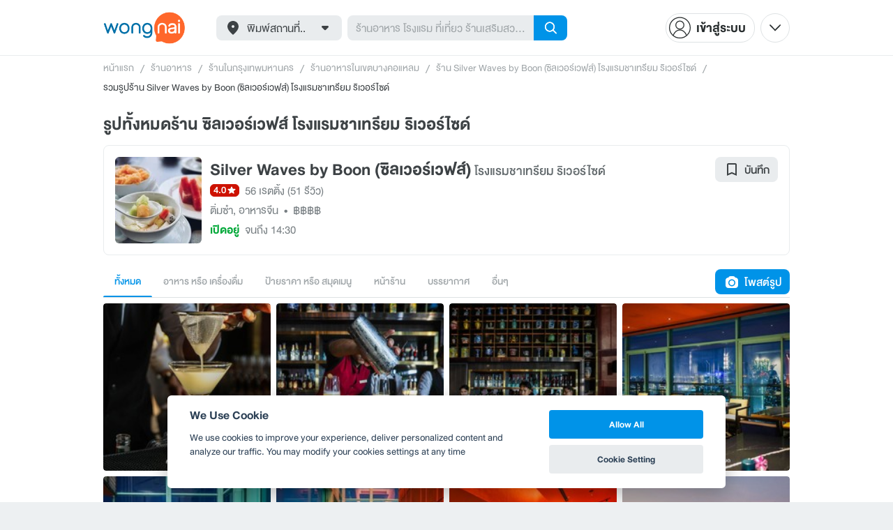

--- FILE ---
content_type: text/html; charset=utf-8
request_url: https://www.wongnai.com/restaurants/16665zk-silver-waves-chatrium-hotel-riverside-bangkok/photos
body_size: 42386
content:
<!DOCTYPE html>
<html xmlns:fb="http://ogp.me/ns/fb#" xmlns:og="http://ogp.me/ns#" lang="th">
<head>
	<title data-react-helmet="true">รูปทั้งหมดร้าน ซิลเวอร์เวฟส์ โรงแรมชาเทรียม ริเวอร์ไซด์</title>
	<meta data-react-helmet="true" name="theme-color" content="#ffffff"/><meta data-react-helmet="true" name="color-scheme" content="light only"/><meta data-react-helmet="true" name="apple-itunes-app" content="app-id=403745899"/><meta data-react-helmet="true" name="description" content="รูปทั้งหมดร้าน ซิลเวอร์เวฟส์ โรงแรมชาเทรียม ริเวอร์ไซด์ โดยสมาชิก เจริญกรุง - ถนนตก - หัวลำโพง เจริญกรุง, กรุงเทพมหานคร"/><meta data-react-helmet="true" name="keywords" content="ซิลเวอร์เวฟส์,โรงแรมชาเทรียม ริเวอร์ไซด์,รูป,เจริญกรุง - ถนนตก - หัวลำโพง เจริญกรุง,กรุงเทพมหานคร,ทั้งหมด"/><meta data-react-helmet="true" name="robots" content="all"/><meta data-react-helmet="true" property="og:title" content="รูปทั้งหมดร้าน ซิลเวอร์เวฟส์ โรงแรมชาเทรียม ริเวอร์ไซด์ on wongnai.com"/><meta data-react-helmet="true" property="og:type" content="wongnai:photo"/><meta data-react-helmet="true" property="og:url" content="https://www.wongnai.com/restaurants/16665zk-silver-waves-chatrium-hotel-riverside-bangkok/photos"/><meta data-react-helmet="true" property="og:description" content="รูปทั้งหมดร้าน ซิลเวอร์เวฟส์ โรงแรมชาเทรียม ริเวอร์ไซด์ โดยสมาชิก เจริญกรุง - ถนนตก - หัวลำโพง เจริญกรุง, กรุงเทพมหานคร"/><meta data-react-helmet="true" property="og:image" content="https://static2.wongnai.com/static2/images/1xDgpRG.jpg"/>
	<base href="/" />
	<meta http-equiv="content-type" content="text/html; charset=UTF-8" />
	<meta http-equiv="content-language" content="th, en" />
	<meta http-equiv="X-UA-Compatible" content="IE=Edge" />
	<meta name="viewport" content="width=device-width, initial-scale=1.0, user-scalable=0" />
	<meta name="robots" content="all" />
	<meta name="inmobi-site-verification" content="3039dc975e9df4c4ee341132415dcfd4" />
	<meta property="fb:app_id" content="120959154612889" />
	<meta property="fb:pages" content="154984664519467" />
	<meta property="fb:pages" content="641317632611026" />
	<link rel="shortcut icon" href="/favicon.ico" type="image/x-icon" />
	<link rel="apple-touch-icon" href="https://static2.wongnai.com/static2/images/XWU7FL1.png" />
	<link rel="search" title="Wongnai" type="application/opensearchdescription+xml" href="/opensearch.xml" />
	
	<link data-react-helmet="true" rel="canonical" href="https://www.wongnai.com/restaurants/16665zk-silver-waves-chatrium-hotel-riverside-bangkok/photos"/>
	<link data-chunk="main" rel="stylesheet" href="https://static2.wongnai.com/static2/stylesbff2fc76816906d0c34c.css">
	<link data-chunk="main" rel="preload" as="style" href="https://static2.wongnai.com/static2/stylesbff2fc76816906d0c34c.css">
<link data-chunk="polyfill" rel="preload" as="script" href="https://static2.wongnai.com/static2/runtimea28d0362505096c4ec35.js">
<link data-chunk="polyfill" rel="preload" as="script" href="https://static2.wongnai.com/static2/polyfill95f770b668909d0d1121.js">
<link data-chunk="main" rel="preload" as="script" href="https://static2.wongnai.com/static2/stylesbff2fc76816906d0c34c.js">
<link data-chunk="main" rel="preload" as="script" href="https://static2.wongnai.com/static2/50473cc04a7cecd144a6ca2b.js">
<link data-chunk="main" rel="preload" as="script" href="https://static2.wongnai.com/static2/mainc40d3e246c59d10908c7.js">
<link data-chunk="business-BusinessPhotosPage" rel="preload" as="script" href="https://static2.wongnai.com/static2/98e2b3b8bd19dc07eb16.js">
<link data-chunk="business-BusinessPhotosPage" rel="preload" as="script" href="https://static2.wongnai.com/static2/b9a862939d05a5a9c2df.js">
	<style data-styled="true" data-styled-version="5.3.1">.fHBDJP{display:block;width:100%;position:relative;background-color:var(--gray-50);height:auto;font-size:0;}/*!sc*/
data-styled.g1[id="epawmp-0"]{content:"fHBDJP,"}/*!sc*/
.bLCzSn{--gray-white:var(--light-gray-white);--gray-25:var(--light-gray-25);--gray-50:var(--light-gray-50);--gray-75:var(--light-gray-75);--gray-100:var(--light-gray-100);--gray-150:var(--light-gray-150);--gray-250:var(--light-gray-250);--gray-300:var(--light-gray-300);--gray-400:var(--light-gray-400);--gray-500:var(--light-gray-500);--gray-550:var(--light-gray-550);--gray-650:var(--light-gray-650);--gray-700:var(--light-gray-700);--gray-800:var(--light-gray-800);--gray-850:var(--light-gray-850);--gray-900:var(--light-gray-900);--blue-10:var(--light-blue-10);--blue-100:var(--light-blue-100);--blue-200:var(--light-blue-200);--blue-300:var(--light-blue-300);--blue-400:var(--light-blue-400);--blue-500:var(--light-blue-500);--blue-600:var(--light-blue-600);--blue-700:var(--light-blue-700);--blue-800:var(--light-blue-800);--blue-900:var(--light-blue-900);--green-10:var(--light-green-10);--green-100:var(--light-green-100);--green-200:var(--light-green-200);--green-300:var(--light-green-300);--green-400:var(--light-green-400);--green-500:var(--light-green-500);--green-600:var(--light-green-600);--green-700:var(--light-green-700);--green-800:var(--light-green-800);--green-900:var(--light-green-900);--orange-10:var(--light-orange-10);--orange-100:var(--light-orange-100);--orange-200:var(--light-orange-200);--orange-300:var(--light-orange-300);--orange-400:var(--light-orange-400);--orange-500:var(--light-orange-500);--orange-600:var(--light-orange-600);--orange-700:var(--light-orange-700);--orange-800:var(--light-orange-800);--orange-900:var(--light-orange-900);--red-10:var(--light-red-10);--red-100:var(--light-red-100);--red-200:var(--light-red-200);--red-300:var(--light-red-300);--red-400:var(--light-red-400);--red-500:var(--light-red-500);--red-600:var(--light-red-600);--red-700:var(--light-red-700);--red-800:var(--light-red-800);--red-900:var(--light-red-900);--yellow-10:var(--light-yellow-10);--yellow-100:var(--light-yellow-100);--yellow-200:var(--light-yellow-200);--yellow-300:var(--light-yellow-300);--yellow-400:var(--light-yellow-400);--yellow-500:var(--light-yellow-500);--yellow-600:var(--light-yellow-600);--yellow-700:var(--light-yellow-700);--yellow-800:var(--light-yellow-800);--yellow-900:var(--light-yellow-900);--pink-10:var(--light-pink-10);--pink-100:var(--light-pink-100);--pink-200:var(--light-pink-200);--pink-300:var(--light-pink-300);--pink-400:var(--light-pink-400);--pink-500:var(--light-pink-500);--pink-600:var(--light-pink-600);--pink-700:var(--light-pink-700);--pink-800:var(--light-pink-800);--pink-900:var(--light-pink-900);--cyan-10:var(--light-cyan-10);--cyan-100:var(--light-cyan-100);--cyan-200:var(--light-cyan-200);--cyan-300:var(--light-cyan-300);--cyan-400:var(--light-cyan-400);--cyan-500:var(--light-cyan-500);--cyan-600:var(--light-cyan-600);--cyan-700:var(--light-cyan-700);--cyan-800:var(--light-cyan-800);--cyan-900:var(--light-cyan-900);--brick-10:var(--light-brick-10);--brick-100:var(--light-brick-100);--brick-200:var(--light-brick-200);--brick-300:var(--light-brick-300);--brick-400:var(--light-brick-400);--brick-500:var(--light-brick-500);--brick-600:var(--light-brick-600);--brick-700:var(--light-brick-700);--brick-800:var(--light-brick-800);--brick-900:var(--light-brick-900);--teal-10:var(--light-teal-10);--teal-100:var(--light-teal-100);--teal-200:var(--light-teal-200);--teal-300:var(--light-teal-300);--teal-400:var(--light-teal-400);--teal-500:var(--light-teal-500);--teal-600:var(--light-teal-600);--teal-700:var(--light-teal-700);--teal-800:var(--light-teal-800);--teal-900:var(--light-teal-900);--primary-10:var(--blue-10);--primary-100:var(--blue-100);--primary-200:var(--blue-200);--primary-300:var(--blue-300);--primary-400:var(--blue-400);--primary-500:var(--blue-500);--primary-600:var(--blue-600);--primary-700:var(--blue-700);--primary-800:var(--blue-800);--primary-900:var(--blue-900);}/*!sc*/
data-styled.g2[id="Wrapper-sc-1eyywg"]{content:"bLCzSn,"}/*!sc*/
:root{--light-blue-10:#f2fbff;--light-blue-100:#d8f0fd;--light-blue-200:#bee6fa;--light-blue-300:#8cd1f6;--light-blue-400:#5cbcf1;--light-blue-500:#2da8ed;--light-blue-600:#0093e8;--light-blue-700:#0070a8;--light-blue-800:#005b89;--light-blue-900:#002a40;--dark-blue-100:#d8f0fd;--dark-blue-200:#bee6fa;--dark-blue-300:#8cd1f6;--dark-blue-400:#5cbcf1;--dark-blue-500:#2da8ed;--dark-blue-600:#0093e8;--dark-blue-700:#205d80;--dark-blue-800:#2d4959;--dark-blue-900:#32414a;--dark-blue-990:#20292e;--light-gray-25:#f4f6f7;--light-gray-50:#edf0f2;--light-gray-75:#e9ecee;--light-gray-100:#dee2e4;--light-gray-150:#c9ced0;--light-gray-250:#b4babd;--light-gray-300:#a0a6a9;--light-gray-400:#8c9396;--light-gray-500:#787f83;--light-gray-550:#656c6f;--light-gray-650:#53595c;--light-gray-700:#3d4245;--light-gray-800:#2e3335;--light-gray-850:#282d2e;--light-gray-900:#1d2021;--light-gray-white:#ffffff;--dark-gray-25:#f4f6f7;--dark-gray-50:#e9ecee;--dark-gray-100:#dee2e4;--dark-gray-150:#c9ced0;--dark-gray-250:#b4babd;--dark-gray-300:#a0a6a9;--dark-gray-400:#8c9396;--dark-gray-500:#787f83;--dark-gray-550:#656c6f;--dark-gray-650:#53595c;--dark-gray-700:#3d4245;--dark-gray-800:#2e3335;--dark-gray-850:#282d2e;--dark-gray-900:#1d2021;--dark-gray-950:#131414;--dark-gray-white:#ffffff;--light-green-10:#f0fff7;--light-green-100:#c9f5dd;--light-green-200:#a4ebc4;--light-green-300:#69d89b;--light-green-400:#35c676;--light-green-500:#0ab356;--light-green-600:#00a838;--light-green-700:#008e33;--light-green-800:#00742c;--light-green-900:#00401c;--dark-green-100:#c9f5dd;--dark-green-200:#a4ebc4;--dark-green-300:#69d89b;--dark-green-400:#35c676;--dark-green-500:#0ab356;--dark-green-600:#00a838;--dark-green-700:#228041;--dark-green-800:#30593e;--dark-green-900:#2a3c30;--dark-green-990:#1e2922;--light-orange-10:#fff4f0;--light-orange-100:#fee4db;--light-orange-200:#fdd5c6;--light-orange-300:#fbb69e;--light-orange-400:#f89876;--light-orange-500:#f67b4f;--light-orange-600:#f45e28;--light-orange-700:#c74718;--light-orange-800:#9a330d;--light-orange-900:#401200;--dark-orange-100:#fff4f0;--dark-orange-200:#fee4db;--dark-orange-300:#fdd5c6;--dark-orange-400:#fbb69e;--dark-orange-500:#f89876;--dark-orange-600:#f45e28;--dark-orange-700:#8c4a32;--dark-orange-800:#664438;--dark-orange-900:#4a3832;--dark-orange-990:#2b221e;--light-red-10:#fff1f0;--light-red-100:#ffdcd8;--light-red-200:#ffc7c0;--light-red-300:#ff9d90;--light-red-400:#ff7260;--light-red-500:#ff4831;--light-red-600:#ff1d00;--light-red-700:#cf1400;--light-red-800:#9f0d00;--light-red-900:#400400;--dark-red-100:#ffdcd8;--dark-red-200:#ffc7c0;--dark-red-300:#ff9d90;--dark-red-400:#ff7260;--dark-red-500:#ff4831;--dark-red-600:#ff1d00;--dark-red-700:#802b20;--dark-red-800:#59322d;--dark-red-900:#473230;--dark-red-990:#2e2220;--light-yellow-10:#fffaed;--light-yellow-100:#fef1d4;--light-yellow-200:#fce8bc;--light-yellow-300:#fad88b;--light-yellow-400:#f7c85c;--light-yellow-500:#f5b92d;--light-yellow-600:#f2aa00;--light-yellow-700:#cc8a00;--light-yellow-800:#a76b00;--light-yellow-900:#5c3600;--dark-yellow-100:#fef1d4;--dark-yellow-200:#fce8bc;--dark-yellow-300:#fad88b;--dark-yellow-400:#f7c85c;--dark-yellow-500:#f5b92d;--dark-yellow-600:#f2aa00;--dark-yellow-700:#997829;--dark-yellow-800:#665737;--dark-yellow-900:#474132;--dark-yellow-990:#29261e;--light-teal-10:#f2fdff;--light-teal-100:#d5f4f9;--light-teal-200:#b9ebf4;--light-teal-300:#85dae9;--light-teal-400:#54c9dd;--light-teal-500:#28b9d2;--light-teal-600:#00aac7;--light-teal-700:#0c8ea4;--light-teal-800:#137181;--light-teal-900:#12343b;--dark-teal-100:#d5f4f9;--dark-teal-200:#b9ebf4;--dark-teal-300:#85dae9;--dark-teal-400:#54c9dd;--dark-teal-500:#28b9d2;--dark-teal-600:#00aac7;--dark-teal-700:#19616e;--dark-teal-800:#264f57;--dark-teal-900:#2e4447;--dark-teal-990:#1d2729;--light-brick-10:#fff3f2;--light-brick-100:#fadedb;--light-brick-200:#f4c9c5;--light-brick-300:#e9a19a;--light-brick-400:#de7c73;--light-brick-500:#d25a4f;--light-brick-600:#c73b2e;--light-brick-700:#aa3b2d;--light-brick-800:#862216;--light-brick-900:#400700;--dark-brick-100:#fadedb;--dark-brick-200:#f4c9c5;--dark-brick-300:#e9a19a;--dark-brick-400:#de7c73;--dark-brick-500:#d25a4f;--dark-brick-600:#c73b2e;--dark-brick-700:#7a2822;--dark-brick-800:#59302d;--dark-brick-900:#472f2e;--dark-brick-990:#30201f;--light-cyan-10:#f2fffc;--light-cyan-100:#d6f7ee;--light-cyan-200:#bbefe1;--light-cyan-300:#89dfc8;--light-cyan-400:#5cd0b1;--light-cyan-500:#34c09b;--light-cyan-600:#12b086;--light-cyan-700:#119270;--light-cyan-800:#10745a;--light-cyan-900:#0c3b2e;--dark-cyan-100:#d6f7ee;--dark-cyan-200:#bbefe1;--dark-cyan-300:#89dfc8;--dark-cyan-400:#5cd0b1;--dark-cyan-500:#34c09b;--dark-cyan-600:#12b086;--dark-cyan-700:#2dc29a;--dark-cyan-800:#74c2ad;--dark-cyan-900:#2d453e;--dark-cyan-990:#202e2a;--light-pink-10:#fff2f4;--light-pink-100:#ffe2e5;--light-pink-200:#fed2d7;--light-pink-300:#fdb3ba;--light-pink-400:#fc939e;--light-pink-500:#fb7482;--light-pink-600:#fa5567;--light-pink-700:#cb4352;--light-pink-800:#9d323d;--light-pink-900:#401318;--dark-pink-100:#ffe2e5;--dark-pink-200:#fed2d7;--dark-pink-300:#fdb3ba;--dark-pink-400:#fc939e;--dark-pink-500:#fb7482;--dark-pink-600:#fa5567;--dark-pink-700:#75242e;--dark-pink-800:#5e3136;--dark-pink-900:#4a3436;--dark-pink-990:#2e2123;}/*!sc*/
:root .text-primary-900{color:var(--primary-900);}/*!sc*/
:root .text-primary-800{color:var(--primary-800);}/*!sc*/
:root .text-primary-700{color:var(--primary-700);}/*!sc*/
:root .text-primary-600{color:var(--primary-600);}/*!sc*/
:root .text-primary-500{color:var(--primary-500);}/*!sc*/
:root .text-primary-400{color:var(--primary-400);}/*!sc*/
:root .text-primary-300{color:var(--primary-300);}/*!sc*/
:root .text-primary-200{color:var(--primary-200);}/*!sc*/
:root .text-primary-100{color:var(--primary-100);}/*!sc*/
:root .text-primary-10{color:var(--primary-10);}/*!sc*/
:root .text-blue-900{color:var(--blue-900);}/*!sc*/
:root .text-blue-800{color:var(--blue-800);}/*!sc*/
:root .text-blue-700{color:var(--blue-700);}/*!sc*/
:root .text-blue-600{color:var(--blue-600);}/*!sc*/
:root .text-blue-500{color:var(--blue-500);}/*!sc*/
:root .text-blue-400{color:var(--blue-400);}/*!sc*/
:root .text-blue-300{color:var(--blue-300);}/*!sc*/
:root .text-blue-200{color:var(--blue-200);}/*!sc*/
:root .text-blue-100{color:var(--blue-100);}/*!sc*/
:root .text-blue-10{color:var(--blue-10);}/*!sc*/
:root .text-gray-900{color:var(--gray-900);}/*!sc*/
:root .text-gray-850{color:var(--gray-850);}/*!sc*/
:root .text-gray-800{color:var(--gray-800);}/*!sc*/
:root .text-gray-700{color:var(--gray-700);}/*!sc*/
:root .text-gray-650{color:var(--gray-650);}/*!sc*/
:root .text-gray-550{color:var(--gray-550);}/*!sc*/
:root .text-gray-500{color:var(--gray-500);}/*!sc*/
:root .text-gray-400{color:var(--gray-400);}/*!sc*/
:root .text-gray-300{color:var(--gray-300);}/*!sc*/
:root .text-gray-250{color:var(--gray-250);}/*!sc*/
:root .text-gray-150{color:var(--gray-150);}/*!sc*/
:root .text-gray-100{color:var(--gray-100);}/*!sc*/
:root .text-gray-75{color:var(--gray-75);}/*!sc*/
:root .text-gray-50{color:var(--gray-50);}/*!sc*/
:root .text-gray-25{color:var(--gray-25);}/*!sc*/
:root .text-white{color:var(--gray-white);}/*!sc*/
:root .text-green-900{color:var(--green-900);}/*!sc*/
:root .text-green-800{color:var(--green-800);}/*!sc*/
:root .text-green-700{color:var(--green-700);}/*!sc*/
:root .text-green-600{color:var(--green-600);}/*!sc*/
:root .text-green-500{color:var(--green-500);}/*!sc*/
:root .text-green-400{color:var(--green-400);}/*!sc*/
:root .text-green-300{color:var(--green-300);}/*!sc*/
:root .text-green-200{color:var(--green-200);}/*!sc*/
:root .text-green-100{color:var(--green-100);}/*!sc*/
:root .text-green-10{color:var(--green-10);}/*!sc*/
:root .text-orange-900{color:var(--orange-900);}/*!sc*/
:root .text-orange-800{color:var(--orange-800);}/*!sc*/
:root .text-orange-700{color:var(--orange-700);}/*!sc*/
:root .text-orange-600{color:var(--orange-600);}/*!sc*/
:root .text-orange-500{color:var(--orange-500);}/*!sc*/
:root .text-orange-400{color:var(--orange-400);}/*!sc*/
:root .text-orange-300{color:var(--orange-300);}/*!sc*/
:root .text-orange-200{color:var(--orange-200);}/*!sc*/
:root .text-orange-100{color:var(--orange-100);}/*!sc*/
:root .text-orange-10{color:var(--orange-10);}/*!sc*/
:root .text-red-900{color:var(--red-900);}/*!sc*/
:root .text-red-800{color:var(--red-800);}/*!sc*/
:root .text-red-700{color:var(--red-700);}/*!sc*/
:root .text-red-600{color:var(--red-600);}/*!sc*/
:root .text-red-500{color:var(--red-500);}/*!sc*/
:root .text-red-400{color:var(--red-400);}/*!sc*/
:root .text-red-300{color:var(--red-300);}/*!sc*/
:root .text-red-200{color:var(--red-200);}/*!sc*/
:root .text-red-100{color:var(--red-100);}/*!sc*/
:root .text-red-10{color:var(--red-10);}/*!sc*/
:root .text-yellow-900{color:var(--yellow-900);}/*!sc*/
:root .text-yellow-800{color:var(--yellow-800);}/*!sc*/
:root .text-yellow-700{color:var(--yellow-700);}/*!sc*/
:root .text-yellow-600{color:var(--yellow-600);}/*!sc*/
:root .text-yellow-500{color:var(--yellow-500);}/*!sc*/
:root .text-yellow-400{color:var(--yellow-400);}/*!sc*/
:root .text-yellow-300{color:var(--yellow-300);}/*!sc*/
:root .text-yellow-200{color:var(--yellow-200);}/*!sc*/
:root .text-yellow-100{color:var(--yellow-100);}/*!sc*/
:root .text-yellow-10{color:var(--yellow-10);}/*!sc*/
@media (prefers-color-scheme:dark){:root{--light-blue-10:#f2fbff;--light-blue-100:#d8f0fd;--light-blue-200:#bee6fa;--light-blue-300:#8cd1f6;--light-blue-400:#5cbcf1;--light-blue-500:#2da8ed;--light-blue-600:#0093e8;--light-blue-700:#0070a8;--light-blue-800:#005b89;--light-blue-900:#002a40;--dark-blue-100:#d8f0fd;--dark-blue-200:#bee6fa;--dark-blue-300:#8cd1f6;--dark-blue-400:#5cbcf1;--dark-blue-500:#2da8ed;--dark-blue-600:#0093e8;--dark-blue-700:#205d80;--dark-blue-800:#2d4959;--dark-blue-900:#32414a;--dark-blue-990:#20292e;--light-gray-25:#f4f6f7;--light-gray-50:#edf0f2;--light-gray-75:#e9ecee;--light-gray-100:#dee2e4;--light-gray-150:#c9ced0;--light-gray-250:#b4babd;--light-gray-300:#a0a6a9;--light-gray-400:#8c9396;--light-gray-500:#787f83;--light-gray-550:#656c6f;--light-gray-650:#53595c;--light-gray-700:#3d4245;--light-gray-800:#2e3335;--light-gray-850:#282d2e;--light-gray-900:#1d2021;--light-gray-white:#ffffff;--dark-gray-25:#f4f6f7;--dark-gray-50:#e9ecee;--dark-gray-100:#dee2e4;--dark-gray-150:#c9ced0;--dark-gray-250:#b4babd;--dark-gray-300:#a0a6a9;--dark-gray-400:#8c9396;--dark-gray-500:#787f83;--dark-gray-550:#656c6f;--dark-gray-650:#53595c;--dark-gray-700:#3d4245;--dark-gray-800:#2e3335;--dark-gray-850:#282d2e;--dark-gray-900:#1d2021;--dark-gray-950:#131414;--dark-gray-white:#ffffff;--light-green-10:#f0fff7;--light-green-100:#c9f5dd;--light-green-200:#a4ebc4;--light-green-300:#69d89b;--light-green-400:#35c676;--light-green-500:#0ab356;--light-green-600:#00a838;--light-green-700:#008e33;--light-green-800:#00742c;--light-green-900:#00401c;--dark-green-100:#c9f5dd;--dark-green-200:#a4ebc4;--dark-green-300:#69d89b;--dark-green-400:#35c676;--dark-green-500:#0ab356;--dark-green-600:#00a838;--dark-green-700:#228041;--dark-green-800:#30593e;--dark-green-900:#2a3c30;--dark-green-990:#1e2922;--light-orange-10:#fff4f0;--light-orange-100:#fee4db;--light-orange-200:#fdd5c6;--light-orange-300:#fbb69e;--light-orange-400:#f89876;--light-orange-500:#f67b4f;--light-orange-600:#f45e28;--light-orange-700:#c74718;--light-orange-800:#9a330d;--light-orange-900:#401200;--dark-orange-100:#fff4f0;--dark-orange-200:#fee4db;--dark-orange-300:#fdd5c6;--dark-orange-400:#fbb69e;--dark-orange-500:#f89876;--dark-orange-600:#f45e28;--dark-orange-700:#8c4a32;--dark-orange-800:#664438;--dark-orange-900:#4a3832;--dark-orange-990:#2b221e;--light-red-10:#fff1f0;--light-red-100:#ffdcd8;--light-red-200:#ffc7c0;--light-red-300:#ff9d90;--light-red-400:#ff7260;--light-red-500:#ff4831;--light-red-600:#ff1d00;--light-red-700:#cf1400;--light-red-800:#9f0d00;--light-red-900:#400400;--dark-red-100:#ffdcd8;--dark-red-200:#ffc7c0;--dark-red-300:#ff9d90;--dark-red-400:#ff7260;--dark-red-500:#ff4831;--dark-red-600:#ff1d00;--dark-red-700:#802b20;--dark-red-800:#59322d;--dark-red-900:#473230;--dark-red-990:#2e2220;--light-yellow-10:#fffaed;--light-yellow-100:#fef1d4;--light-yellow-200:#fce8bc;--light-yellow-300:#fad88b;--light-yellow-400:#f7c85c;--light-yellow-500:#f5b92d;--light-yellow-600:#f2aa00;--light-yellow-700:#cc8a00;--light-yellow-800:#a76b00;--light-yellow-900:#5c3600;--dark-yellow-100:#fef1d4;--dark-yellow-200:#fce8bc;--dark-yellow-300:#fad88b;--dark-yellow-400:#f7c85c;--dark-yellow-500:#f5b92d;--dark-yellow-600:#f2aa00;--dark-yellow-700:#997829;--dark-yellow-800:#665737;--dark-yellow-900:#474132;--dark-yellow-990:#29261e;--light-teal-10:#f2fdff;--light-teal-100:#d5f4f9;--light-teal-200:#b9ebf4;--light-teal-300:#85dae9;--light-teal-400:#54c9dd;--light-teal-500:#28b9d2;--light-teal-600:#00aac7;--light-teal-700:#0c8ea4;--light-teal-800:#137181;--light-teal-900:#12343b;--dark-teal-100:#d5f4f9;--dark-teal-200:#b9ebf4;--dark-teal-300:#85dae9;--dark-teal-400:#54c9dd;--dark-teal-500:#28b9d2;--dark-teal-600:#00aac7;--dark-teal-700:#19616e;--dark-teal-800:#264f57;--dark-teal-900:#2e4447;--dark-teal-990:#1d2729;--light-brick-10:#fff3f2;--light-brick-100:#fadedb;--light-brick-200:#f4c9c5;--light-brick-300:#e9a19a;--light-brick-400:#de7c73;--light-brick-500:#d25a4f;--light-brick-600:#c73b2e;--light-brick-700:#aa3b2d;--light-brick-800:#862216;--light-brick-900:#400700;--dark-brick-100:#fadedb;--dark-brick-200:#f4c9c5;--dark-brick-300:#e9a19a;--dark-brick-400:#de7c73;--dark-brick-500:#d25a4f;--dark-brick-600:#c73b2e;--dark-brick-700:#7a2822;--dark-brick-800:#59302d;--dark-brick-900:#472f2e;--dark-brick-990:#30201f;--light-cyan-10:#f2fffc;--light-cyan-100:#d6f7ee;--light-cyan-200:#bbefe1;--light-cyan-300:#89dfc8;--light-cyan-400:#5cd0b1;--light-cyan-500:#34c09b;--light-cyan-600:#12b086;--light-cyan-700:#119270;--light-cyan-800:#10745a;--light-cyan-900:#0c3b2e;--dark-cyan-100:#d6f7ee;--dark-cyan-200:#bbefe1;--dark-cyan-300:#89dfc8;--dark-cyan-400:#5cd0b1;--dark-cyan-500:#34c09b;--dark-cyan-600:#12b086;--dark-cyan-700:#2dc29a;--dark-cyan-800:#74c2ad;--dark-cyan-900:#2d453e;--dark-cyan-990:#202e2a;--light-pink-10:#fff2f4;--light-pink-100:#ffe2e5;--light-pink-200:#fed2d7;--light-pink-300:#fdb3ba;--light-pink-400:#fc939e;--light-pink-500:#fb7482;--light-pink-600:#fa5567;--light-pink-700:#cb4352;--light-pink-800:#9d323d;--light-pink-900:#401318;--dark-pink-100:#ffe2e5;--dark-pink-200:#fed2d7;--dark-pink-300:#fdb3ba;--dark-pink-400:#fc939e;--dark-pink-500:#fb7482;--dark-pink-600:#fa5567;--dark-pink-700:#75242e;--dark-pink-800:#5e3136;--dark-pink-900:#4a3436;--dark-pink-990:#2e2123;}:root .text-primary-900{color:var(--primary-900);}:root .text-primary-800{color:var(--primary-800);}:root .text-primary-700{color:var(--primary-700);}:root .text-primary-600{color:var(--primary-600);}:root .text-primary-500{color:var(--primary-500);}:root .text-primary-400{color:var(--primary-400);}:root .text-primary-300{color:var(--primary-300);}:root .text-primary-200{color:var(--primary-200);}:root .text-primary-100{color:var(--primary-100);}:root .text-primary-10{color:var(--primary-10);}:root .text-blue-900{color:var(--blue-900);}:root .text-blue-800{color:var(--blue-800);}:root .text-blue-700{color:var(--blue-700);}:root .text-blue-600{color:var(--blue-600);}:root .text-blue-500{color:var(--blue-500);}:root .text-blue-400{color:var(--blue-400);}:root .text-blue-300{color:var(--blue-300);}:root .text-blue-200{color:var(--blue-200);}:root .text-blue-100{color:var(--blue-100);}:root .text-blue-10{color:var(--blue-10);}:root .text-gray-900{color:var(--gray-900);}:root .text-gray-850{color:var(--gray-850);}:root .text-gray-800{color:var(--gray-800);}:root .text-gray-700{color:var(--gray-700);}:root .text-gray-650{color:var(--gray-650);}:root .text-gray-550{color:var(--gray-550);}:root .text-gray-500{color:var(--gray-500);}:root .text-gray-400{color:var(--gray-400);}:root .text-gray-300{color:var(--gray-300);}:root .text-gray-250{color:var(--gray-250);}:root .text-gray-150{color:var(--gray-150);}:root .text-gray-100{color:var(--gray-100);}:root .text-gray-75{color:var(--gray-75);}:root .text-gray-50{color:var(--gray-50);}:root .text-gray-25{color:var(--gray-25);}:root .text-white{color:var(--gray-white);}:root .text-green-900{color:var(--green-900);}:root .text-green-800{color:var(--green-800);}:root .text-green-700{color:var(--green-700);}:root .text-green-600{color:var(--green-600);}:root .text-green-500{color:var(--green-500);}:root .text-green-400{color:var(--green-400);}:root .text-green-300{color:var(--green-300);}:root .text-green-200{color:var(--green-200);}:root .text-green-100{color:var(--green-100);}:root .text-green-10{color:var(--green-10);}:root .text-orange-900{color:var(--orange-900);}:root .text-orange-800{color:var(--orange-800);}:root .text-orange-700{color:var(--orange-700);}:root .text-orange-600{color:var(--orange-600);}:root .text-orange-500{color:var(--orange-500);}:root .text-orange-400{color:var(--orange-400);}:root .text-orange-300{color:var(--orange-300);}:root .text-orange-200{color:var(--orange-200);}:root .text-orange-100{color:var(--orange-100);}:root .text-orange-10{color:var(--orange-10);}:root .text-red-900{color:var(--red-900);}:root .text-red-800{color:var(--red-800);}:root .text-red-700{color:var(--red-700);}:root .text-red-600{color:var(--red-600);}:root .text-red-500{color:var(--red-500);}:root .text-red-400{color:var(--red-400);}:root .text-red-300{color:var(--red-300);}:root .text-red-200{color:var(--red-200);}:root .text-red-100{color:var(--red-100);}:root .text-red-10{color:var(--red-10);}:root .text-yellow-900{color:var(--yellow-900);}:root .text-yellow-800{color:var(--yellow-800);}:root .text-yellow-700{color:var(--yellow-700);}:root .text-yellow-600{color:var(--yellow-600);}:root .text-yellow-500{color:var(--yellow-500);}:root .text-yellow-400{color:var(--yellow-400);}:root .text-yellow-300{color:var(--yellow-300);}:root .text-yellow-200{color:var(--yellow-200);}:root .text-yellow-100{color:var(--yellow-100);}:root .text-yellow-10{color:var(--yellow-10);}}/*!sc*/
body{-webkit-transition:color 0.5s cubic-bezier(0.22,1.19,0.22,0.95), background-color 0.5s cubic-bezier(0.22,1.19,0.22,0.95);transition:color 0.5s cubic-bezier(0.22,1.19,0.22,0.95), background-color 0.5s cubic-bezier(0.22,1.19,0.22,0.95);}/*!sc*/
.rg24{font-weight:normal;font-size:24px;line-height:36px;}/*!sc*/
.rg20{font-weight:normal;font-size:20px;line-height:30px;}/*!sc*/
.rg18{font-weight:normal;font-size:18px;line-height:28px;}/*!sc*/
.rg16{font-weight:normal;font-size:16px;line-height:24px;}/*!sc*/
.rg14{font-weight:normal;font-size:14px;line-height:20px;}/*!sc*/
.rg12{font-weight:normal;font-size:12px;line-height:18px;}/*!sc*/
.rg10{font-weight:normal;font-size:10px;line-height:14px;}/*!sc*/
.rg8{font-weight:normal;font-size:8px;line-height:12px;}/*!sc*/
.md18{font-weight:500;font-size:18px;line-height:28px;}/*!sc*/
.md16{font-weight:500;font-size:16px;line-height:24px;}/*!sc*/
.md14{font-weight:500;font-size:14px;line-height:20px;}/*!sc*/
.md12{font-weight:500;font-size:12px;line-height:18px;}/*!sc*/
.md10{font-weight:500;font-size:10px;line-height:14px;}/*!sc*/
.bd48{font-weight:bold;font-size:48px;line-height:56px;}/*!sc*/
.bd36{font-weight:bold;font-size:36px;line-height:48px;}/*!sc*/
.bd24{font-weight:bold;font-size:24px;line-height:36px;}/*!sc*/
.bd20{font-weight:bold;font-size:20px;line-height:30px;}/*!sc*/
.bd18{font-weight:bold;font-size:18px;line-height:28px;}/*!sc*/
.bd16{font-weight:bold;font-size:16px;line-height:24px;}/*!sc*/
.bd14{font-weight:bold;font-size:14px;line-height:20px;}/*!sc*/
@media (max-width:991px){.rg24-mWeb{font-weight:normal;font-size:24px;line-height:36px;}.rg20-mWeb{font-weight:normal;font-size:20px;line-height:30px;}.rg18-mWeb{font-weight:normal;font-size:18px;line-height:28px;}.rg16-mWeb{font-weight:normal;font-size:16px;line-height:24px;}.rg14-mWeb{font-weight:normal;font-size:14px;line-height:20px;}.rg12-mWeb{font-weight:normal;font-size:12px;line-height:18px;}.rg10-mWeb{font-weight:normal;font-size:10px;line-height:14px;}.rg8-mWeb{font-weight:normal;font-size:8px;line-height:12px;}.md18-mWeb{font-weight:500;font-size:18px;line-height:28px;}.md16-mWeb{font-weight:500;font-size:16px;line-height:24px;}.md14-mWeb{font-weight:500;font-size:14px;line-height:20px;}.md12-mWeb{font-weight:500;font-size:12px;line-height:18px;}.md10-mWeb{font-weight:500;font-size:10px;line-height:14px;}.bd48-mWeb{font-weight:bold;font-size:36px;line-height:48px;}.bd36-mWeb{font-weight:bold;font-size:36px;line-height:48px;}.bd24-mWeb{font-weight:bold;font-size:24px;line-height:36px;}.bd20-mWeb{font-weight:bold;font-size:20px;line-height:30px;}.bd18-mWeb{font-weight:bold;font-size:18px;line-height:28px;}.bd16-mWeb{font-weight:bold;font-size:16px;line-height:24px;}.bd14-mWeb{font-weight:bold;font-size:14px;line-height:20px;}}/*!sc*/
.font-system{font-family:none;}/*!sc*/
.font-highlight{font-family:"DB Heavent Now",sans-serif;}/*!sc*/
.break-word{word-break:break-word;}/*!sc*/
.text-center{text-align:center;}/*!sc*/
.text-overlay{color:#ffffff;text-shadow:0px 0px 2px rgba(0,0,0,0.35);}/*!sc*/
.base-block{border-radius:8px;border:1px solid var(--gray-75);background-color:var(--gray-white);}/*!sc*/
@media (max-width:991px){.base-block{width:inherit;min-width:100%;border-radius:0;border:none;background-color:var(--gray-white);}}/*!sc*/
.base-card{box-shadow:0px 2px 6px rgba(0,0,0,0.08);border-radius:8px;background-color:var(--gray-white);border:0.5px solid var(--gray-100);}/*!sc*/
*{box-sizing:border-box;}/*!sc*/
a:focus{outline-style:none;box-shadow:0 0 0 2px var(--blue-400);border-radius:2px;}/*!sc*/
.relative{position:relative !important;}/*!sc*/
.s14 svg,.s14 img{width:14px !important;height:14px !important;}/*!sc*/
svg.s14,img.s14{width:14px !important;height:14px !important;}/*!sc*/
.s18 svg,.s18 img{width:18px !important;height:18px !important;}/*!sc*/
svg.s18,img.s18{width:18px !important;height:18px !important;}/*!sc*/
.s24 svg,.s24 img{width:24px !important;height:24px !important;}/*!sc*/
svg.s24,img.s24{width:24px !important;height:24px !important;}/*!sc*/
.clickable{cursor:pointer !important;}/*!sc*/
.m-2{margin:2px !important;}/*!sc*/
.m-4{margin:4px !important;}/*!sc*/
.m-6{margin:6px !important;}/*!sc*/
.m-8{margin:8px !important;}/*!sc*/
.m-12{margin:12px !important;}/*!sc*/
.m-16{margin:16px !important;}/*!sc*/
.m-18{margin:18px !important;}/*!sc*/
.m-24{margin:24px !important;}/*!sc*/
.m-28{margin:28px !important;}/*!sc*/
.m-36{margin:36px !important;}/*!sc*/
.m-44{margin:44px !important;}/*!sc*/
.m-56{margin:56px !important;}/*!sc*/
.m-64{margin:64px !important;}/*!sc*/
.m-68{margin:68px !important;}/*!sc*/
.m-0{margin:0 !important;}/*!sc*/
.m-auto{margin:auto !important;}/*!sc*/
.mx-2{margin-left:2px !important;margin-right:2px !important;}/*!sc*/
.mx-4{margin-left:4px !important;margin-right:4px !important;}/*!sc*/
.mx-6{margin-left:6px !important;margin-right:6px !important;}/*!sc*/
.mx-8{margin-left:8px !important;margin-right:8px !important;}/*!sc*/
.mx-12{margin-left:12px !important;margin-right:12px !important;}/*!sc*/
.mx-16{margin-left:16px !important;margin-right:16px !important;}/*!sc*/
.mx-18{margin-left:18px !important;margin-right:18px !important;}/*!sc*/
.mx-24{margin-left:24px !important;margin-right:24px !important;}/*!sc*/
.mx-28{margin-left:28px !important;margin-right:28px !important;}/*!sc*/
.mx-36{margin-left:36px !important;margin-right:36px !important;}/*!sc*/
.mx-44{margin-left:44px !important;margin-right:44px !important;}/*!sc*/
.mx-56{margin-left:56px !important;margin-right:56px !important;}/*!sc*/
.mx-64{margin-left:64px !important;margin-right:64px !important;}/*!sc*/
.mx-68{margin-left:68px !important;margin-right:68px !important;}/*!sc*/
.mx-0{margin-left:0 !important;margin-right:0 !important;}/*!sc*/
.mx-auto{margin-left:auto !important;margin-right:auto !important;}/*!sc*/
.my-2{margin-top:2px !important;margin-bottom:2px !important;}/*!sc*/
.my-4{margin-top:4px !important;margin-bottom:4px !important;}/*!sc*/
.my-6{margin-top:6px !important;margin-bottom:6px !important;}/*!sc*/
.my-8{margin-top:8px !important;margin-bottom:8px !important;}/*!sc*/
.my-12{margin-top:12px !important;margin-bottom:12px !important;}/*!sc*/
.my-16{margin-top:16px !important;margin-bottom:16px !important;}/*!sc*/
.my-18{margin-top:18px !important;margin-bottom:18px !important;}/*!sc*/
.my-24{margin-top:24px !important;margin-bottom:24px !important;}/*!sc*/
.my-28{margin-top:28px !important;margin-bottom:28px !important;}/*!sc*/
.my-36{margin-top:36px !important;margin-bottom:36px !important;}/*!sc*/
.my-44{margin-top:44px !important;margin-bottom:44px !important;}/*!sc*/
.my-56{margin-top:56px !important;margin-bottom:56px !important;}/*!sc*/
.my-64{margin-top:64px !important;margin-bottom:64px !important;}/*!sc*/
.my-68{margin-top:68px !important;margin-bottom:68px !important;}/*!sc*/
.my-0{margin-top:0 !important;margin-bottom:0 !important;}/*!sc*/
.my-auto{margin-top:auto !important;margin-bottom:auto !important;}/*!sc*/
.ml-2{margin-left:2px !important;}/*!sc*/
.ml-4{margin-left:4px !important;}/*!sc*/
.ml-6{margin-left:6px !important;}/*!sc*/
.ml-8{margin-left:8px !important;}/*!sc*/
.ml-12{margin-left:12px !important;}/*!sc*/
.ml-16{margin-left:16px !important;}/*!sc*/
.ml-18{margin-left:18px !important;}/*!sc*/
.ml-24{margin-left:24px !important;}/*!sc*/
.ml-28{margin-left:28px !important;}/*!sc*/
.ml-36{margin-left:36px !important;}/*!sc*/
.ml-44{margin-left:44px !important;}/*!sc*/
.ml-56{margin-left:56px !important;}/*!sc*/
.ml-64{margin-left:64px !important;}/*!sc*/
.ml-68{margin-left:68px !important;}/*!sc*/
.ml-0{margin-left:0 !important;}/*!sc*/
.ml-auto{margin-left:auto !important;}/*!sc*/
.mr-2{margin-right:2px !important;}/*!sc*/
.mr-4{margin-right:4px !important;}/*!sc*/
.mr-6{margin-right:6px !important;}/*!sc*/
.mr-8{margin-right:8px !important;}/*!sc*/
.mr-12{margin-right:12px !important;}/*!sc*/
.mr-16{margin-right:16px !important;}/*!sc*/
.mr-18{margin-right:18px !important;}/*!sc*/
.mr-24{margin-right:24px !important;}/*!sc*/
.mr-28{margin-right:28px !important;}/*!sc*/
.mr-36{margin-right:36px !important;}/*!sc*/
.mr-44{margin-right:44px !important;}/*!sc*/
.mr-56{margin-right:56px !important;}/*!sc*/
.mr-64{margin-right:64px !important;}/*!sc*/
.mr-68{margin-right:68px !important;}/*!sc*/
.mr-0{margin-right:0 !important;}/*!sc*/
.mr-auto{margin-right:auto !important;}/*!sc*/
.mt-2{margin-top:2px !important;}/*!sc*/
.mt-4{margin-top:4px !important;}/*!sc*/
.mt-6{margin-top:6px !important;}/*!sc*/
.mt-8{margin-top:8px !important;}/*!sc*/
.mt-12{margin-top:12px !important;}/*!sc*/
.mt-16{margin-top:16px !important;}/*!sc*/
.mt-18{margin-top:18px !important;}/*!sc*/
.mt-24{margin-top:24px !important;}/*!sc*/
.mt-28{margin-top:28px !important;}/*!sc*/
.mt-36{margin-top:36px !important;}/*!sc*/
.mt-44{margin-top:44px !important;}/*!sc*/
.mt-56{margin-top:56px !important;}/*!sc*/
.mt-64{margin-top:64px !important;}/*!sc*/
.mt-68{margin-top:68px !important;}/*!sc*/
.mt-0{margin-top:0 !important;}/*!sc*/
.mt-auto{margin-top:auto !important;}/*!sc*/
.mb-2{margin-bottom:2px !important;}/*!sc*/
.mb-4{margin-bottom:4px !important;}/*!sc*/
.mb-6{margin-bottom:6px !important;}/*!sc*/
.mb-8{margin-bottom:8px !important;}/*!sc*/
.mb-12{margin-bottom:12px !important;}/*!sc*/
.mb-16{margin-bottom:16px !important;}/*!sc*/
.mb-18{margin-bottom:18px !important;}/*!sc*/
.mb-24{margin-bottom:24px !important;}/*!sc*/
.mb-28{margin-bottom:28px !important;}/*!sc*/
.mb-36{margin-bottom:36px !important;}/*!sc*/
.mb-44{margin-bottom:44px !important;}/*!sc*/
.mb-56{margin-bottom:56px !important;}/*!sc*/
.mb-64{margin-bottom:64px !important;}/*!sc*/
.mb-68{margin-bottom:68px !important;}/*!sc*/
.mb-0{margin-bottom:0 !important;}/*!sc*/
.mb-auto{margin-bottom:auto !important;}/*!sc*/
@media (max-width:991px){.m-2-mWeb{margin:2px !important;}.m-4-mWeb{margin:4px !important;}.m-6-mWeb{margin:6px !important;}.m-8-mWeb{margin:8px !important;}.m-12-mWeb{margin:12px !important;}.m-16-mWeb{margin:16px !important;}.m-18-mWeb{margin:18px !important;}.m-24-mWeb{margin:24px !important;}.m-28-mWeb{margin:28px !important;}.m-36-mWeb{margin:36px !important;}.m-44-mWeb{margin:44px !important;}.m-56-mWeb{margin:56px !important;}.m-64-mWeb{margin:64px !important;}.m-68-mWeb{margin:68px !important;}.m-0-mWeb{margin:0 !important;}.m-auto-mWeb{margin:auto !important;}.mx-2-mWeb{margin-left:2px !important;margin-right:2px !important;}.mx-4-mWeb{margin-left:4px !important;margin-right:4px !important;}.mx-6-mWeb{margin-left:6px !important;margin-right:6px !important;}.mx-8-mWeb{margin-left:8px !important;margin-right:8px !important;}.mx-12-mWeb{margin-left:12px !important;margin-right:12px !important;}.mx-16-mWeb{margin-left:16px !important;margin-right:16px !important;}.mx-18-mWeb{margin-left:18px !important;margin-right:18px !important;}.mx-24-mWeb{margin-left:24px !important;margin-right:24px !important;}.mx-28-mWeb{margin-left:28px !important;margin-right:28px !important;}.mx-36-mWeb{margin-left:36px !important;margin-right:36px !important;}.mx-44-mWeb{margin-left:44px !important;margin-right:44px !important;}.mx-56-mWeb{margin-left:56px !important;margin-right:56px !important;}.mx-64-mWeb{margin-left:64px !important;margin-right:64px !important;}.mx-68-mWeb{margin-left:68px !important;margin-right:68px !important;}.mx-0-mWeb{margin-left:0 !important;margin-right:0 !important;}.mx-auto-mWeb{margin-left:auto !important;margin-right:auto !important;}.my-2-mWeb{margin-top:2px !important;margin-bottom:2px !important;}.my-4-mWeb{margin-top:4px !important;margin-bottom:4px !important;}.my-6-mWeb{margin-top:6px !important;margin-bottom:6px !important;}.my-8-mWeb{margin-top:8px !important;margin-bottom:8px !important;}.my-12-mWeb{margin-top:12px !important;margin-bottom:12px !important;}.my-16-mWeb{margin-top:16px !important;margin-bottom:16px !important;}.my-18-mWeb{margin-top:18px !important;margin-bottom:18px !important;}.my-24-mWeb{margin-top:24px !important;margin-bottom:24px !important;}.my-28-mWeb{margin-top:28px !important;margin-bottom:28px !important;}.my-36-mWeb{margin-top:36px !important;margin-bottom:36px !important;}.my-44-mWeb{margin-top:44px !important;margin-bottom:44px !important;}.my-56-mWeb{margin-top:56px !important;margin-bottom:56px !important;}.my-64-mWeb{margin-top:64px !important;margin-bottom:64px !important;}.my-68-mWeb{margin-top:68px !important;margin-bottom:68px !important;}.my-0-mWeb{margin-top:0 !important;margin-bottom:0 !important;}.my-auto-mWeb{margin-top:auto !important;margin-bottom:auto !important;}.ml-2-mWeb{margin-left:2px !important;}.ml-4-mWeb{margin-left:4px !important;}.ml-6-mWeb{margin-left:6px !important;}.ml-8-mWeb{margin-left:8px !important;}.ml-12-mWeb{margin-left:12px !important;}.ml-16-mWeb{margin-left:16px !important;}.ml-18-mWeb{margin-left:18px !important;}.ml-24-mWeb{margin-left:24px !important;}.ml-28-mWeb{margin-left:28px !important;}.ml-36-mWeb{margin-left:36px !important;}.ml-44-mWeb{margin-left:44px !important;}.ml-56-mWeb{margin-left:56px !important;}.ml-64-mWeb{margin-left:64px !important;}.ml-68-mWeb{margin-left:68px !important;}.ml-0-mWeb{margin-left:0 !important;}.ml-auto-mWeb{margin-left:auto !important;}.mr-2-mWeb{margin-right:2px !important;}.mr-4-mWeb{margin-right:4px !important;}.mr-6-mWeb{margin-right:6px !important;}.mr-8-mWeb{margin-right:8px !important;}.mr-12-mWeb{margin-right:12px !important;}.mr-16-mWeb{margin-right:16px !important;}.mr-18-mWeb{margin-right:18px !important;}.mr-24-mWeb{margin-right:24px !important;}.mr-28-mWeb{margin-right:28px !important;}.mr-36-mWeb{margin-right:36px !important;}.mr-44-mWeb{margin-right:44px !important;}.mr-56-mWeb{margin-right:56px !important;}.mr-64-mWeb{margin-right:64px !important;}.mr-68-mWeb{margin-right:68px !important;}.mr-0-mWeb{margin-right:0 !important;}.mr-auto-mWeb{margin-right:auto !important;}.mt-2-mWeb{margin-top:2px !important;}.mt-4-mWeb{margin-top:4px !important;}.mt-6-mWeb{margin-top:6px !important;}.mt-8-mWeb{margin-top:8px !important;}.mt-12-mWeb{margin-top:12px !important;}.mt-16-mWeb{margin-top:16px !important;}.mt-18-mWeb{margin-top:18px !important;}.mt-24-mWeb{margin-top:24px !important;}.mt-28-mWeb{margin-top:28px !important;}.mt-36-mWeb{margin-top:36px !important;}.mt-44-mWeb{margin-top:44px !important;}.mt-56-mWeb{margin-top:56px !important;}.mt-64-mWeb{margin-top:64px !important;}.mt-68-mWeb{margin-top:68px !important;}.mt-0-mWeb{margin-top:0 !important;}.mt-auto-mWeb{margin-top:auto !important;}.mb-2-mWeb{margin-bottom:2px !important;}.mb-4-mWeb{margin-bottom:4px !important;}.mb-6-mWeb{margin-bottom:6px !important;}.mb-8-mWeb{margin-bottom:8px !important;}.mb-12-mWeb{margin-bottom:12px !important;}.mb-16-mWeb{margin-bottom:16px !important;}.mb-18-mWeb{margin-bottom:18px !important;}.mb-24-mWeb{margin-bottom:24px !important;}.mb-28-mWeb{margin-bottom:28px !important;}.mb-36-mWeb{margin-bottom:36px !important;}.mb-44-mWeb{margin-bottom:44px !important;}.mb-56-mWeb{margin-bottom:56px !important;}.mb-64-mWeb{margin-bottom:64px !important;}.mb-68-mWeb{margin-bottom:68px !important;}.mb-0-mWeb{margin-bottom:0 !important;}.mb-auto-mWeb{margin-bottom:auto !important;}}/*!sc*/
.p-2{padding:2px !important;}/*!sc*/
.p-4{padding:4px !important;}/*!sc*/
.p-6{padding:6px !important;}/*!sc*/
.p-8{padding:8px !important;}/*!sc*/
.p-12{padding:12px !important;}/*!sc*/
.p-16{padding:16px !important;}/*!sc*/
.p-18{padding:18px !important;}/*!sc*/
.p-24{padding:24px !important;}/*!sc*/
.p-28{padding:28px !important;}/*!sc*/
.p-36{padding:36px !important;}/*!sc*/
.p-44{padding:44px !important;}/*!sc*/
.p-56{padding:56px !important;}/*!sc*/
.p-64{padding:64px !important;}/*!sc*/
.p-68{padding:68px !important;}/*!sc*/
.p-0{padding:0 !important;}/*!sc*/
.px-2{padding-left:2px !important;padding-right:2px !important;}/*!sc*/
.px-4{padding-left:4px !important;padding-right:4px !important;}/*!sc*/
.px-6{padding-left:6px !important;padding-right:6px !important;}/*!sc*/
.px-8{padding-left:8px !important;padding-right:8px !important;}/*!sc*/
.px-12{padding-left:12px !important;padding-right:12px !important;}/*!sc*/
.px-16{padding-left:16px !important;padding-right:16px !important;}/*!sc*/
.px-18{padding-left:18px !important;padding-right:18px !important;}/*!sc*/
.px-24{padding-left:24px !important;padding-right:24px !important;}/*!sc*/
.px-28{padding-left:28px !important;padding-right:28px !important;}/*!sc*/
.px-36{padding-left:36px !important;padding-right:36px !important;}/*!sc*/
.px-44{padding-left:44px !important;padding-right:44px !important;}/*!sc*/
.px-56{padding-left:56px !important;padding-right:56px !important;}/*!sc*/
.px-64{padding-left:64px !important;padding-right:64px !important;}/*!sc*/
.px-68{padding-left:68px !important;padding-right:68px !important;}/*!sc*/
.px-0{padding-left:0 !important;padding-right:0 !important;}/*!sc*/
.py-2{padding-top:2px !important;padding-bottom:2px !important;}/*!sc*/
.py-4{padding-top:4px !important;padding-bottom:4px !important;}/*!sc*/
.py-6{padding-top:6px !important;padding-bottom:6px !important;}/*!sc*/
.py-8{padding-top:8px !important;padding-bottom:8px !important;}/*!sc*/
.py-12{padding-top:12px !important;padding-bottom:12px !important;}/*!sc*/
.py-16{padding-top:16px !important;padding-bottom:16px !important;}/*!sc*/
.py-18{padding-top:18px !important;padding-bottom:18px !important;}/*!sc*/
.py-24{padding-top:24px !important;padding-bottom:24px !important;}/*!sc*/
.py-28{padding-top:28px !important;padding-bottom:28px !important;}/*!sc*/
.py-36{padding-top:36px !important;padding-bottom:36px !important;}/*!sc*/
.py-44{padding-top:44px !important;padding-bottom:44px !important;}/*!sc*/
.py-56{padding-top:56px !important;padding-bottom:56px !important;}/*!sc*/
.py-64{padding-top:64px !important;padding-bottom:64px !important;}/*!sc*/
.py-68{padding-top:68px !important;padding-bottom:68px !important;}/*!sc*/
.py-0{padding-top:0 !important;padding-bottom:0 !important;}/*!sc*/
.pl-2{padding-left:2px !important;}/*!sc*/
.pl-4{padding-left:4px !important;}/*!sc*/
.pl-6{padding-left:6px !important;}/*!sc*/
.pl-8{padding-left:8px !important;}/*!sc*/
.pl-12{padding-left:12px !important;}/*!sc*/
.pl-16{padding-left:16px !important;}/*!sc*/
.pl-18{padding-left:18px !important;}/*!sc*/
.pl-24{padding-left:24px !important;}/*!sc*/
.pl-28{padding-left:28px !important;}/*!sc*/
.pl-36{padding-left:36px !important;}/*!sc*/
.pl-44{padding-left:44px !important;}/*!sc*/
.pl-56{padding-left:56px !important;}/*!sc*/
.pl-64{padding-left:64px !important;}/*!sc*/
.pl-68{padding-left:68px !important;}/*!sc*/
.pl-0{padding-left:0 !important;}/*!sc*/
.pr-2{padding-right:2px !important;}/*!sc*/
.pr-4{padding-right:4px !important;}/*!sc*/
.pr-6{padding-right:6px !important;}/*!sc*/
.pr-8{padding-right:8px !important;}/*!sc*/
.pr-12{padding-right:12px !important;}/*!sc*/
.pr-16{padding-right:16px !important;}/*!sc*/
.pr-18{padding-right:18px !important;}/*!sc*/
.pr-24{padding-right:24px !important;}/*!sc*/
.pr-28{padding-right:28px !important;}/*!sc*/
.pr-36{padding-right:36px !important;}/*!sc*/
.pr-44{padding-right:44px !important;}/*!sc*/
.pr-56{padding-right:56px !important;}/*!sc*/
.pr-64{padding-right:64px !important;}/*!sc*/
.pr-68{padding-right:68px !important;}/*!sc*/
.pr-0{padding-right:0 !important;}/*!sc*/
.pt-2{padding-top:2px !important;}/*!sc*/
.pt-4{padding-top:4px !important;}/*!sc*/
.pt-6{padding-top:6px !important;}/*!sc*/
.pt-8{padding-top:8px !important;}/*!sc*/
.pt-12{padding-top:12px !important;}/*!sc*/
.pt-16{padding-top:16px !important;}/*!sc*/
.pt-18{padding-top:18px !important;}/*!sc*/
.pt-24{padding-top:24px !important;}/*!sc*/
.pt-28{padding-top:28px !important;}/*!sc*/
.pt-36{padding-top:36px !important;}/*!sc*/
.pt-44{padding-top:44px !important;}/*!sc*/
.pt-56{padding-top:56px !important;}/*!sc*/
.pt-64{padding-top:64px !important;}/*!sc*/
.pt-68{padding-top:68px !important;}/*!sc*/
.pt-0{padding-top:0 !important;}/*!sc*/
.pb-2{padding-bottom:2px !important;}/*!sc*/
.pb-4{padding-bottom:4px !important;}/*!sc*/
.pb-6{padding-bottom:6px !important;}/*!sc*/
.pb-8{padding-bottom:8px !important;}/*!sc*/
.pb-12{padding-bottom:12px !important;}/*!sc*/
.pb-16{padding-bottom:16px !important;}/*!sc*/
.pb-18{padding-bottom:18px !important;}/*!sc*/
.pb-24{padding-bottom:24px !important;}/*!sc*/
.pb-28{padding-bottom:28px !important;}/*!sc*/
.pb-36{padding-bottom:36px !important;}/*!sc*/
.pb-44{padding-bottom:44px !important;}/*!sc*/
.pb-56{padding-bottom:56px !important;}/*!sc*/
.pb-64{padding-bottom:64px !important;}/*!sc*/
.pb-68{padding-bottom:68px !important;}/*!sc*/
.pb-0{padding-bottom:0 !important;}/*!sc*/
@media (max-width:991px){.p-2-mWeb{padding:2px !important;}.p-4-mWeb{padding:4px !important;}.p-6-mWeb{padding:6px !important;}.p-8-mWeb{padding:8px !important;}.p-12-mWeb{padding:12px !important;}.p-16-mWeb{padding:16px !important;}.p-18-mWeb{padding:18px !important;}.p-24-mWeb{padding:24px !important;}.p-28-mWeb{padding:28px !important;}.p-36-mWeb{padding:36px !important;}.p-44-mWeb{padding:44px !important;}.p-56-mWeb{padding:56px !important;}.p-64-mWeb{padding:64px !important;}.p-68-mWeb{padding:68px !important;}.p-0-mWeb{padding:0 !important;}.px-2-mWeb{padding-left:2px !important;padding-right:2px !important;}.px-4-mWeb{padding-left:4px !important;padding-right:4px !important;}.px-6-mWeb{padding-left:6px !important;padding-right:6px !important;}.px-8-mWeb{padding-left:8px !important;padding-right:8px !important;}.px-12-mWeb{padding-left:12px !important;padding-right:12px !important;}.px-16-mWeb{padding-left:16px !important;padding-right:16px !important;}.px-18-mWeb{padding-left:18px !important;padding-right:18px !important;}.px-24-mWeb{padding-left:24px !important;padding-right:24px !important;}.px-28-mWeb{padding-left:28px !important;padding-right:28px !important;}.px-36-mWeb{padding-left:36px !important;padding-right:36px !important;}.px-44-mWeb{padding-left:44px !important;padding-right:44px !important;}.px-56-mWeb{padding-left:56px !important;padding-right:56px !important;}.px-64-mWeb{padding-left:64px !important;padding-right:64px !important;}.px-68-mWeb{padding-left:68px !important;padding-right:68px !important;}.px-0-mWeb{padding-left:0 !important;padding-right:0 !important;}.py-2-mWeb{padding-top:2px !important;padding-bottom:2px !important;}.py-4-mWeb{padding-top:4px !important;padding-bottom:4px !important;}.py-6-mWeb{padding-top:6px !important;padding-bottom:6px !important;}.py-8-mWeb{padding-top:8px !important;padding-bottom:8px !important;}.py-12-mWeb{padding-top:12px !important;padding-bottom:12px !important;}.py-16-mWeb{padding-top:16px !important;padding-bottom:16px !important;}.py-18-mWeb{padding-top:18px !important;padding-bottom:18px !important;}.py-24-mWeb{padding-top:24px !important;padding-bottom:24px !important;}.py-28-mWeb{padding-top:28px !important;padding-bottom:28px !important;}.py-36-mWeb{padding-top:36px !important;padding-bottom:36px !important;}.py-44-mWeb{padding-top:44px !important;padding-bottom:44px !important;}.py-56-mWeb{padding-top:56px !important;padding-bottom:56px !important;}.py-64-mWeb{padding-top:64px !important;padding-bottom:64px !important;}.py-68-mWeb{padding-top:68px !important;padding-bottom:68px !important;}.py-0-mWeb{padding-top:0 !important;padding-bottom:0 !important;}.pl-2-mWeb{padding-left:2px !important;}.pl-4-mWeb{padding-left:4px !important;}.pl-6-mWeb{padding-left:6px !important;}.pl-8-mWeb{padding-left:8px !important;}.pl-12-mWeb{padding-left:12px !important;}.pl-16-mWeb{padding-left:16px !important;}.pl-18-mWeb{padding-left:18px !important;}.pl-24-mWeb{padding-left:24px !important;}.pl-28-mWeb{padding-left:28px !important;}.pl-36-mWeb{padding-left:36px !important;}.pl-44-mWeb{padding-left:44px !important;}.pl-56-mWeb{padding-left:56px !important;}.pl-64-mWeb{padding-left:64px !important;}.pl-68-mWeb{padding-left:68px !important;}.pl-0-mWeb{padding-left:0 !important;}.pr-2-mWeb{padding-right:2px !important;}.pr-4-mWeb{padding-right:4px !important;}.pr-6-mWeb{padding-right:6px !important;}.pr-8-mWeb{padding-right:8px !important;}.pr-12-mWeb{padding-right:12px !important;}.pr-16-mWeb{padding-right:16px !important;}.pr-18-mWeb{padding-right:18px !important;}.pr-24-mWeb{padding-right:24px !important;}.pr-28-mWeb{padding-right:28px !important;}.pr-36-mWeb{padding-right:36px !important;}.pr-44-mWeb{padding-right:44px !important;}.pr-56-mWeb{padding-right:56px !important;}.pr-64-mWeb{padding-right:64px !important;}.pr-68-mWeb{padding-right:68px !important;}.pr-0-mWeb{padding-right:0 !important;}.pt-2-mWeb{padding-top:2px !important;}.pt-4-mWeb{padding-top:4px !important;}.pt-6-mWeb{padding-top:6px !important;}.pt-8-mWeb{padding-top:8px !important;}.pt-12-mWeb{padding-top:12px !important;}.pt-16-mWeb{padding-top:16px !important;}.pt-18-mWeb{padding-top:18px !important;}.pt-24-mWeb{padding-top:24px !important;}.pt-28-mWeb{padding-top:28px !important;}.pt-36-mWeb{padding-top:36px !important;}.pt-44-mWeb{padding-top:44px !important;}.pt-56-mWeb{padding-top:56px !important;}.pt-64-mWeb{padding-top:64px !important;}.pt-68-mWeb{padding-top:68px !important;}.pt-0-mWeb{padding-top:0 !important;}.pb-2-mWeb{padding-bottom:2px !important;}.pb-4-mWeb{padding-bottom:4px !important;}.pb-6-mWeb{padding-bottom:6px !important;}.pb-8-mWeb{padding-bottom:8px !important;}.pb-12-mWeb{padding-bottom:12px !important;}.pb-16-mWeb{padding-bottom:16px !important;}.pb-18-mWeb{padding-bottom:18px !important;}.pb-24-mWeb{padding-bottom:24px !important;}.pb-28-mWeb{padding-bottom:28px !important;}.pb-36-mWeb{padding-bottom:36px !important;}.pb-44-mWeb{padding-bottom:44px !important;}.pb-56-mWeb{padding-bottom:56px !important;}.pb-64-mWeb{padding-bottom:64px !important;}.pb-68-mWeb{padding-bottom:68px !important;}.pb-0-mWeb{padding-bottom:0 !important;}}/*!sc*/
.rounded-6{border-radius:6px !important;}/*!sc*/
.rounded-8{border-radius:8px !important;}/*!sc*/
.rounded-12{border-radius:12px !important;}/*!sc*/
.rounded-16{border-radius:16px !important;}/*!sc*/
.rounded-circle{border-radius:100% !important;}/*!sc*/
.rounded-0{border-radius:0 !important;}/*!sc*/
.flex{display:-webkit-box;display:-webkit-flex;display:-ms-flexbox;display:flex;}/*!sc*/
.flex-1{-webkit-flex:1;-ms-flex:1;flex:1;}/*!sc*/
.flex-none{-webkit-flex:none;-ms-flex:none;flex:none;}/*!sc*/
.flex-row{-webkit-flex-direction:row;-ms-flex-direction:row;flex-direction:row;}/*!sc*/
.flex-row-reverse{-webkit-flex-direction:row-reverse;-ms-flex-direction:row-reverse;flex-direction:row-reverse;}/*!sc*/
.flex-column{-webkit-flex-direction:column;-ms-flex-direction:column;flex-direction:column;}/*!sc*/
.flex-column-reverse{-webkit-flex-direction:column-reverse;-ms-flex-direction:column-reverse;flex-direction:column-reverse;}/*!sc*/
.flex-wrap{-webkit-flex-wrap:wrap;-ms-flex-wrap:wrap;flex-wrap:wrap;}/*!sc*/
.flex-wrap-reverse{-webkit-flex-wrap:wrap-reverse;-ms-flex-wrap:wrap-reverse;flex-wrap:wrap-reverse;}/*!sc*/
.flex-nowrap{-webkit-flex-wrap:nowrap;-ms-flex-wrap:nowrap;flex-wrap:nowrap;}/*!sc*/
.flex-grow-1{-webkit-box-flex:1;-webkit-flex-grow:1;-ms-flex-positive:1;flex-grow:1;}/*!sc*/
.flex-grow-0{-webkit-box-flex:0;-webkit-flex-grow:0;-ms-flex-positive:0;flex-grow:0;}/*!sc*/
.flex-shrink-1{-webkit-flex-shrink:1;-ms-flex-negative:1;flex-shrink:1;}/*!sc*/
.flex-shrink-0{-webkit-flex-shrink:0;-ms-flex-negative:0;flex-shrink:0;}/*!sc*/
.width-100{width:100%;}/*!sc*/
.min-width-0{min-width:0;}/*!sc*/
@media (max-width:991px){.width-100-mWeb{width:100%;}}/*!sc*/
.height-100{height:100%;}/*!sc*/
data-styled.g3[id="sc-global-fCOgVo1"]{content:"sc-global-fCOgVo1,"}/*!sc*/
.kgaBCH{background-repeat:no-repeat;background-size:cover;display:inline-block;vertical-align:middle;line-height:0;cursor:normal;width:24px;height:24px;background-image:url(https://static2.wongnai.com/static2/images/3Up2RQJ.png);}/*!sc*/
@media only screen and (-webkit-min-device-pixel-ratio:2){.kgaBCH{background-image:url(https://static2.wongnai.com/static2/images/3r3SXv_.png);}}/*!sc*/
@media only screen and (-webkit-min-device-pixel-ratio:3){.kgaBCH{background-image:url(https://static2.wongnai.com/static2/images/3h0rZoq.png);}}/*!sc*/
.fqdjGA{background-repeat:no-repeat;background-size:cover;display:inline-block;vertical-align:middle;line-height:0;cursor:normal;width:24px;height:24px;background-image:url(https://static2.wongnai.com/static2/images/3sRzWrQ.png);}/*!sc*/
@media only screen and (-webkit-min-device-pixel-ratio:2){.fqdjGA{background-image:url(https://static2.wongnai.com/static2/images/2zGg-OZ.png);}}/*!sc*/
@media only screen and (-webkit-min-device-pixel-ratio:3){.fqdjGA{background-image:url(https://static2.wongnai.com/static2/images/37T5K-D.png);}}/*!sc*/
.ebKsLM{background-repeat:no-repeat;background-size:cover;display:inline-block;vertical-align:middle;line-height:0;cursor:normal;width:24px;height:24px;background-image:url(https://static2.wongnai.com/static2/images/2b0Sm95.png);}/*!sc*/
@media only screen and (-webkit-min-device-pixel-ratio:2){.ebKsLM{background-image:url(https://static2.wongnai.com/static2/images/1_TC-1L.png);}}/*!sc*/
@media only screen and (-webkit-min-device-pixel-ratio:3){.ebKsLM{background-image:url(https://static2.wongnai.com/static2/images/22ltYPa.png);}}/*!sc*/
.dKTnYL{background-repeat:no-repeat;background-size:cover;display:inline-block;vertical-align:middle;line-height:0;cursor:normal;width:24px;height:24px;background-image:url(https://static2.wongnai.com/static2/images/3ebfzIw.png);}/*!sc*/
@media only screen and (-webkit-min-device-pixel-ratio:2){.dKTnYL{background-image:url(https://static2.wongnai.com/static2/images/vmWwwaN.png);}}/*!sc*/
@media only screen and (-webkit-min-device-pixel-ratio:3){.dKTnYL{background-image:url(https://static2.wongnai.com/static2/images/1Lh5ZZI.png);}}/*!sc*/
.ijJwCY{background-repeat:no-repeat;background-size:cover;display:inline-block;vertical-align:middle;line-height:0;cursor:normal;width:24px;height:24px;background-image:url(https://static2.wongnai.com/static2/images/6WXdL69.png);}/*!sc*/
@media only screen and (-webkit-min-device-pixel-ratio:2){.ijJwCY{background-image:url(https://static2.wongnai.com/static2/images/2wohU2E.png);}}/*!sc*/
@media only screen and (-webkit-min-device-pixel-ratio:3){.ijJwCY{background-image:url(https://static2.wongnai.com/static2/images/1IHG6TH.png);}}/*!sc*/
.lmXAcS{background-repeat:no-repeat;background-size:cover;display:inline-block;vertical-align:middle;line-height:0;cursor:normal;width:24px;height:24px;background-image:url(https://static2.wongnai.com/static2/images/1WXZoMP.png);}/*!sc*/
@media only screen and (-webkit-min-device-pixel-ratio:2){.lmXAcS{background-image:url(https://static2.wongnai.com/static2/images/bYZUMOF.png);}}/*!sc*/
@media only screen and (-webkit-min-device-pixel-ratio:3){.lmXAcS{background-image:url(https://static2.wongnai.com/static2/images/v8XhRgx.png);}}/*!sc*/
data-styled.g6[id="zjgh1d-0"]{content:"kgaBCH,fqdjGA,ebKsLM,dKTnYL,ijJwCY,lmXAcS,"}/*!sc*/
.gZCUTU{display:-webkit-box;display:-webkit-flex;display:-ms-flexbox;display:flex;-webkit-align-items:center;-webkit-box-align:center;-ms-flex-align:center;align-items:center;-webkit-box-pack:center;-webkit-justify-content:center;-ms-flex-pack:center;justify-content:center;height:-webkit-fit-content;height:-moz-fit-content;height:fit-content;border:none;cursor:pointer;white-space:nowrap;-webkit-transition:all 0.3s cubic-bezier(0.22,1.19,0.22,0.95);transition:all 0.3s cubic-bezier(0.22,1.19,0.22,0.95);font-family:"DB Heavent Now",sans-serif;-webkit-tap-highlight-color:transparent;width:-webkit-fit-content;width:-moz-fit-content;width:fit-content;border-radius:8px;font-weight:500;font-size:16px;line-height:24px;padding:6px 12px;height:36px;background-color:var(--primary-600);color:var(--gray-white);}/*!sc*/
.gZCUTU:focus-visible{outline-style:none;box-shadow:inset 0 0 0 2px var(--blue-400);}/*!sc*/
.gZCUTU svg{color:currentColor;width:24px;height:24px;}/*!sc*/
.gZCUTU:disabled{cursor:not-allowed;}/*!sc*/
.gZCUTU > *:not(:last-child){margin-right:6px;}/*!sc*/
.gZCUTU:hover,.gZCUTU:focus-visible{background-color:var(--primary-700);color:var(--gray-white);}/*!sc*/
.gZCUTU:active{background-color:var(--primary-800);}/*!sc*/
.gZCUTU:disabled{background-color:var(--primary-200);}/*!sc*/
.dfUsxm{display:-webkit-box;display:-webkit-flex;display:-ms-flexbox;display:flex;-webkit-align-items:center;-webkit-box-align:center;-ms-flex-align:center;align-items:center;-webkit-box-pack:center;-webkit-justify-content:center;-ms-flex-pack:center;justify-content:center;height:-webkit-fit-content;height:-moz-fit-content;height:fit-content;border:none;cursor:pointer;white-space:nowrap;-webkit-transition:all 0.3s cubic-bezier(0.22,1.19,0.22,0.95);transition:all 0.3s cubic-bezier(0.22,1.19,0.22,0.95);font-family:"DB Heavent Now",sans-serif;-webkit-tap-highlight-color:transparent;width:-webkit-fit-content;width:-moz-fit-content;width:fit-content;border-radius:8px;font-weight:500;font-size:16px;line-height:24px;padding:6px 12px;height:36px;background-color:var(--gray-75);color:var(--gray-700);}/*!sc*/
.dfUsxm:focus-visible{outline-style:none;box-shadow:inset 0 0 0 2px var(--blue-400);}/*!sc*/
.dfUsxm svg{color:currentColor;width:24px;height:24px;}/*!sc*/
.dfUsxm:disabled{cursor:not-allowed;}/*!sc*/
.dfUsxm > *:not(:last-child){margin-right:6px;}/*!sc*/
.dfUsxm:hover,.dfUsxm:focus-visible{background-color:var(--gray-100);color:var(--gray-700);}/*!sc*/
.dfUsxm:active{background-color:var(--gray-300);}/*!sc*/
.dfUsxm:disabled{background-color:var(--gray-25);color:var(--gray-150);}/*!sc*/
.gFWNHT{display:-webkit-box;display:-webkit-flex;display:-ms-flexbox;display:flex;-webkit-align-items:center;-webkit-box-align:center;-ms-flex-align:center;align-items:center;-webkit-box-pack:center;-webkit-justify-content:center;-ms-flex-pack:center;justify-content:center;height:-webkit-fit-content;height:-moz-fit-content;height:fit-content;border:none;cursor:pointer;white-space:nowrap;-webkit-transition:all 0.3s cubic-bezier(0.22,1.19,0.22,0.95);transition:all 0.3s cubic-bezier(0.22,1.19,0.22,0.95);font-family:"DB Heavent Now",sans-serif;-webkit-tap-highlight-color:transparent;width:-webkit-fit-content;width:-moz-fit-content;width:fit-content;border-radius:8px;font-weight:500;font-size:14px;line-height:20px;padding:4px 12px;height:28px;background-color:var(--gray-75);color:var(--gray-700);}/*!sc*/
.gFWNHT:focus-visible{outline-style:none;box-shadow:inset 0 0 0 2px var(--blue-400);}/*!sc*/
.gFWNHT svg{color:currentColor;width:18px;height:18px;}/*!sc*/
.gFWNHT:disabled{cursor:not-allowed;}/*!sc*/
.gFWNHT > *:not(:last-child){margin-right:4px;}/*!sc*/
.gFWNHT:hover,.gFWNHT:focus-visible{background-color:var(--gray-100);color:var(--gray-700);}/*!sc*/
.gFWNHT:active{background-color:var(--gray-300);}/*!sc*/
.gFWNHT:disabled{background-color:var(--gray-25);color:var(--gray-150);}/*!sc*/
data-styled.g15[id="StyledButton-sc-1lpnvbj"]{content:"gZCUTU,dfUsxm,gFWNHT,"}/*!sc*/
.eHtWye{word-break:initial;word-break:break-word;overflow:hidden;text-overflow:ellipsis;white-space:nowrap;}/*!sc*/
.cqnLoP{word-break:initial;color:var(--gray-400);}/*!sc*/
.hnLJSb{word-break:initial;}/*!sc*/
.jJFEsp{word-break:initial;font-weight:bold;color:var(--gray-700);}/*!sc*/
.gKfMPh{word-break:initial;font-weight:normal;color:var(--gray-400);cursor:pointer;}/*!sc*/
data-styled.g26[id="StyledText-sc-s63irq"]{content:"eHtWye,cqnLoP,hnLJSb,jJFEsp,gKfMPh,"}/*!sc*/
.hSdejK{color:currentColor;-webkit-text-decoration:none;text-decoration:none;}/*!sc*/
.hSdejK:hover,.hSdejK:focus{color:currentColor;-webkit-text-decoration:none;text-decoration:none;box-shadow:none;}/*!sc*/
data-styled.g27[id="PlainExternalLink-sc-1fvak39"]{content:"hSdejK,"}/*!sc*/
.btofkO a{height:100%;display:-webkit-inline-box;display:-webkit-inline-flex;display:-ms-inline-flexbox;display:inline-flex;}/*!sc*/
data-styled.g28[id="StyledLink-sc-1989ws3"]{content:"btofkO,"}/*!sc*/
.dXKcTh{color:inherit;}/*!sc*/
data-styled.g29[id="Icon-sc-nqv920"]{content:"dXKcTh,"}/*!sc*/
.dtiLwh{display:block;max-width:984px;margin:auto;}/*!sc*/
@media (max-width:991px){.dtiLwh{max-width:720px;}}/*!sc*/
data-styled.g30[id="ContentContainer-sc-18qde26"]{content:"dtiLwh,"}/*!sc*/
.kXVMIK{width:100%;border-top:2px solid var(--gray-100);background:var(--gray-25);padding:24px;color:var(--gray-700);}/*!sc*/
@media (max-width:991px){.kXVMIK{padding:8px;}}/*!sc*/
data-styled.g31[id="FooterContainer-sc-9rgxm4"]{content:"kXVMIK,"}/*!sc*/
.fDQtBe{padding:0 16px;}/*!sc*/
@media (max-width:991px){.fDQtBe{padding:8px;}}/*!sc*/
data-styled.g32[id="FooterContent-sc-h5ouee"]{content:"fDQtBe,"}/*!sc*/
.eSoPbA{padding:8px 0;position:relative;display:-webkit-box;display:-webkit-flex;display:-ms-flexbox;display:flex;-webkit-box-pack:start;-webkit-justify-content:flex-start;-ms-flex-pack:start;justify-content:flex-start;}/*!sc*/
@media (max-width:991px){.eSoPbA{-webkit-box-pack:center;-webkit-justify-content:center;-ms-flex-pack:center;justify-content:center;}}/*!sc*/
data-styled.g33[id="FooterSection-sc-xadmrf"]{content:"eSoPbA,"}/*!sc*/
.jJnvMB{height:48px;width:auto;}/*!sc*/
data-styled.g34[id="Logo-sc-zl6ok6"]{content:"jJnvMB,"}/*!sc*/
.cZSxSP{-webkit-flex-wrap:wrap;-ms-flex-wrap:wrap;flex-wrap:wrap;-webkit-align-items:center;-webkit-box-align:center;-ms-flex-align:center;align-items:center;}/*!sc*/
data-styled.g36[id="StyledFooter-sc-13fodcl"]{content:"cZSxSP,"}/*!sc*/
.kKtnjg{display:-webkit-box;display:-webkit-flex;display:-ms-flexbox;display:flex;-webkit-flex-direction:row;-ms-flex-direction:row;flex-direction:row;-webkit-order:0;-ms-flex-order:0;order:0;color:var(--gray-400);}/*!sc*/
.kKtnjg > *{margin-right:4px;}/*!sc*/
@media (max-width:991px){.kKtnjg{-webkit-flex:1;-ms-flex:1;flex:1;-webkit-flex-direction:column;-ms-flex-direction:column;flex-direction:column;}}/*!sc*/
data-styled.g37[id="Copyright-sc-1da8qbu"]{content:"kKtnjg,"}/*!sc*/
.GPIpV > * + *::before{content:'|';font-weight:normal;color:var(--gray-400);margin:0 4px;}/*!sc*/
data-styled.g38[id="HorizontalListSection-sc-1qt943a"]{content:"GPIpV,"}/*!sc*/
.cWwCQv{text-align:right;color:var(--gray-400);-webkit-flex:1;-ms-flex:1;flex:1;-webkit-order:3;-ms-flex-order:3;order:3;}/*!sc*/
@media (max-width:991px){.cWwCQv{-webkit-flex:0;-ms-flex:0;flex:0;-webkit-order:2;-ms-flex-order:2;order:2;}}/*!sc*/
data-styled.g39[id="LanguageContainer-sc-12jvlxn"]{content:"cWwCQv,"}/*!sc*/
.dkYgBr{display:-webkit-box;display:-webkit-flex;display:-ms-flexbox;display:flex;-webkit-order:2;-ms-flex-order:2;order:2;}/*!sc*/
@media (max-width:991px){.dkYgBr{-webkit-box-pack:center;-webkit-justify-content:center;-ms-flex-pack:center;justify-content:center;margin-top:16px;-webkit-flex-basis:100%;-ms-flex-preferred-size:100%;flex-basis:100%;-webkit-order:3;-ms-flex-order:3;order:3;}}/*!sc*/
data-styled.g40[id="LegalList-sc-1ql4s3w"]{content:"dkYgBr,"}/*!sc*/
.gHthJv{display:-webkit-box;display:-webkit-flex;display:-ms-flexbox;display:flex;-webkit-flex-direction:row;-ms-flex-direction:row;flex-direction:row;}/*!sc*/
.gHthJv > *:not(:last-child){margin-right:12px;}/*!sc*/
.hvXYom{display:-webkit-box;display:-webkit-flex;display:-ms-flexbox;display:flex;-webkit-flex-direction:row;-ms-flex-direction:row;flex-direction:row;width:100%;-webkit-box-pack:justify;-webkit-justify-content:space-between;-ms-flex-pack:justify;justify-content:space-between;-webkit-align-items:center;-webkit-box-align:center;-ms-flex-align:center;align-items:center;}/*!sc*/
.hvXYom > *:not(:last-child){margin-right:8px;}/*!sc*/
.jcQrTr{display:-webkit-box;display:-webkit-flex;display:-ms-flexbox;display:flex;-webkit-flex-direction:column;-ms-flex-direction:column;flex-direction:column;}/*!sc*/
.jcQrTr > *:not(:last-child){margin-bottom:4px;}/*!sc*/
.dCnVAH{display:-webkit-box;display:-webkit-flex;display:-ms-flexbox;display:flex;-webkit-flex-direction:row;-ms-flex-direction:row;flex-direction:row;-webkit-flex-wrap:wrap;-ms-flex-wrap:wrap;flex-wrap:wrap;-webkit-align-items:center;-webkit-box-align:center;-ms-flex-align:center;align-items:center;margin-right:-8px;margin-bottom:-8px;-webkit-align-items:center;-webkit-box-align:center;-ms-flex-align:center;align-items:center;}/*!sc*/
.dCnVAH > *{margin-right:8px;margin-bottom:8px;}/*!sc*/
.gDYRKA{display:-webkit-box;display:-webkit-flex;display:-ms-flexbox;display:flex;-webkit-flex-direction:row;-ms-flex-direction:row;flex-direction:row;}/*!sc*/
.gDYRKA > *:not(:last-child){margin-right:8px;}/*!sc*/
.kugtby{display:-webkit-box;display:-webkit-flex;display:-ms-flexbox;display:flex;-webkit-flex-direction:row;-ms-flex-direction:row;flex-direction:row;-webkit-flex-wrap:wrap;-ms-flex-wrap:wrap;flex-wrap:wrap;-webkit-align-items:center;-webkit-box-align:center;-ms-flex-align:center;align-items:center;margin-right:-8px;margin-bottom:-8px;}/*!sc*/
.kugtby > *{margin-right:8px;margin-bottom:8px;}/*!sc*/
.hEQjbH{display:-webkit-box;display:-webkit-flex;display:-ms-flexbox;display:flex;-webkit-flex-direction:row;-ms-flex-direction:row;flex-direction:row;}/*!sc*/
.hEQjbH > *:not(:last-child){margin-right:16px;}/*!sc*/
.ixYUFD{display:-webkit-box;display:-webkit-flex;display:-ms-flexbox;display:flex;-webkit-flex-direction:column;-ms-flex-direction:column;flex-direction:column;}/*!sc*/
.ixYUFD > *:not(:last-child){margin-bottom:8px;}/*!sc*/
data-styled.g41[id="BaseGap-sc-1wadqs8"]{content:"gHthJv,hvXYom,jcQrTr,dCnVAH,gDYRKA,kugtby,hEQjbH,ixYUFD,"}/*!sc*/
.izesia{-webkit-flex-wrap:wrap;-ms-flex-wrap:wrap;flex-wrap:wrap;}/*!sc*/
data-styled.g42[id="StyledFooter-sc-cxyes2"]{content:"izesia,"}/*!sc*/
.bfdbkN{width:50%;}/*!sc*/
@media (max-width:991px){.bfdbkN{width:100%;margin-bottom:16px;}}/*!sc*/
data-styled.g43[id="PortalGroup-sc-14u318f"]{content:"bfdbkN,"}/*!sc*/
.iRynRe{height:40px;width:auto;cursor:pointer;}/*!sc*/
data-styled.g44[id="Logo-sc-16ex9l5"]{content:"iRynRe,"}/*!sc*/
.gxhmAr{padding:16px 0;width:100%;border-bottom:1px solid var(--gray-100);display:-webkit-box;display:-webkit-flex;display:-ms-flexbox;display:flex;-webkit-flex-wrap:wrap;-ms-flex-wrap:wrap;flex-wrap:wrap;}/*!sc*/
@media (max-width:991px){.gxhmAr{border:0;}}/*!sc*/
data-styled.g45[id="ListContainer-sc-15di7dz"]{content:"gxhmAr,"}/*!sc*/
.ivwbCn{box-sizing:border-box;padding:8px;width:20%;}/*!sc*/
@media (max-width:991px){.ivwbCn{padding:8px 4px;width:50%;}}/*!sc*/
data-styled.g46[id="CategoryContainer-sc-88us1e"]{content:"ivwbCn,"}/*!sc*/
.xJtgM{width:100vw;margin-left:calc(50% - 50vw);}/*!sc*/
data-styled.g47[id="FullScreenContainer-sc-1k1klnv"]{content:"xJtgM,"}/*!sc*/
.lDMSr{width:auto;}/*!sc*/
data-styled.g48[id="sc-159uek5-0"]{content:"lDMSr,"}/*!sc*/
.fkdEzN{position:relative;z-index:3;}/*!sc*/
data-styled.g49[id="csc1fg-0"]{content:"fkdEzN,"}/*!sc*/
.hXYYvi{position:fixed;top:0;left:0;right:0;z-index:200;background:var(--blue-500);box-shadow:var(--blue-500) 0px 0px 5px;width:0%;-webkit-transition:width 0s ease,opacity 0.5s ease;transition:width 0s ease,opacity 0.5s ease;opacity:0;height:2px;}/*!sc*/
@media (max-width:991px){.hXYYvi{height:3px;}}/*!sc*/
data-styled.g50[id="sc-9q4g7j-0"]{content:"hXYYvi,"}/*!sc*/
.bigASz{display:block;}/*!sc*/
@media (max-width:991px){.bigASz{display:none !important;}}/*!sc*/
data-styled.g63[id="sc-1yf4h4e-0"]{content:"bigASz,"}/*!sc*/
.fSGCMk{display:none;}/*!sc*/
@media (max-width:991px){.fSGCMk{display:block;}}/*!sc*/
data-styled.g68[id="sc-1dcw2xg-0"]{content:"fSGCMk,"}/*!sc*/
.jGhCjA{height:48px;width:118px;}/*!sc*/
@media only screen and (max-width:$screen-sm-max){.jGhCjA{height:40px;width:98px;}}/*!sc*/
data-styled.g69[id="sc-1tis04a-0"]{content:"jGhCjA,"}/*!sc*/
.ikRntG{display:-webkit-box;display:-webkit-flex;display:-ms-flexbox;display:flex;-webkit-box-pack:center;-webkit-justify-content:center;-ms-flex-pack:center;justify-content:center;-webkit-align-items:center;-webkit-box-align:center;-ms-flex-align:center;align-items:center;}/*!sc*/
.ikRntG > *:not(:last-child){margin-right:2px;}/*!sc*/
data-styled.g74[id="Gap-sc-ilei7b"]{content:"ikRntG,"}/*!sc*/
.bwLwNZ{width:initial;}/*!sc*/
data-styled.g75[id="TextFieldContainer-sc-mtgtrr"]{content:"bwLwNZ,"}/*!sc*/
.kVhcLF{font-weight:normal;font-size:16px;line-height:24px;-webkit-transition:0.5s cubic-bezier(0.22,1.19,0.22,0.95);transition:0.5s cubic-bezier(0.22,1.19,0.22,0.95);height:44px;width:100%;outline:none;border:1px solid;border-style:solid;border-color:var(--gray-100);border-radius:8px;padding:12px;color:var(--gray-700);caret-color:var(--primary-600);background-color:var(--gray-white);padding-left:44px;padding-right:44px;}/*!sc*/
.kVhcLF:placeholder-shown + label,.kVhcLF::-webkit-input-placeholder{color:var(--gray-300);}/*!sc*/
.kVhcLF:placeholder-shown + label,.kVhcLF::-moz-placeholder{color:var(--gray-300);}/*!sc*/
.kVhcLF:placeholder-shown + label,.kVhcLF:-ms-input-placeholder{color:var(--gray-300);}/*!sc*/
.kVhcLF:placeholder-shown + label,.kVhcLF::placeholder{color:var(--gray-300);}/*!sc*/
.kVhcLF::-webkit-input-placeholder,.kVhcLF:placeholder-shown{text-overflow:ellipsis;}/*!sc*/
.kVhcLF::-moz-placeholder,.kVhcLF:placeholder-shown{text-overflow:ellipsis;}/*!sc*/
.kVhcLF:-ms-input-placeholder,.kVhcLF:placeholder-shown{text-overflow:ellipsis;}/*!sc*/
.kVhcLF::placeholder,.kVhcLF:placeholder-shown{text-overflow:ellipsis;}/*!sc*/
.kVhcLF:focus{border-color:var(--gray-300);}/*!sc*/
.kVhcLF:focus + label{color:var(--gray-300);}/*!sc*/
.kVhcLF:not(:placeholder-shown) + label{background-color:var(--gray-white);}/*!sc*/
.kVhcLF:not(:placeholder-shown) + label,.kVhcLF:focus + label{font-weight:normal;font-size:12px;line-height:18px;top:0;-webkit-transform:translateY(-50%);-ms-transform:translateY(-50%);transform:translateY(-50%);padding:0 4px;width:-webkit-fit-content;width:-moz-fit-content;width:fit-content;max-width:calc(100% - (8px * 2));}/*!sc*/
.kVhcLF:disabled{background-color:var(--gray-75);cursor:not-allowed;}/*!sc*/
.kVhcLF::-webkit-outer-spin-button,.kVhcLF::-webkit-inner-spin-button{-webkit-appearance:none;margin:0;}/*!sc*/
.kVhcLF [type='number']{-moz-appearance:textfield;}/*!sc*/
data-styled.g77[id="InputStyled-sc-9199qm"]{content:"kVhcLF,"}/*!sc*/
.dDpbpF{position:absolute;left:0;padding:0 8px 0 12px;display:-webkit-box;display:-webkit-flex;display:-ms-flexbox;display:flex;-webkit-box-pack:center;-webkit-justify-content:center;-ms-flex-pack:center;justify-content:center;-webkit-align-items:center;-webkit-box-align:center;-ms-flex-align:center;align-items:center;-webkit-transform:translateY(-50%);-ms-transform:translateY(-50%);transform:translateY(-50%);top:50%;color:var(--gray-500);}/*!sc*/
data-styled.g79[id="StartIconWrapper-sc-1xis21o"]{content:"dDpbpF,"}/*!sc*/
.iAVRXV{position:absolute;right:0;padding:0 12px 0 8px;display:-webkit-box;display:-webkit-flex;display:-ms-flexbox;display:flex;-webkit-box-pack:center;-webkit-justify-content:center;-ms-flex-pack:center;justify-content:center;-webkit-align-items:center;-webkit-box-align:center;-ms-flex-align:center;align-items:center;-webkit-transform:translateY(-50%);-ms-transform:translateY(-50%);transform:translateY(-50%);top:50%;color:var(--gray-500);}/*!sc*/
data-styled.g80[id="EndIconWrapper-sc-rmhhao"]{content:"iAVRXV,"}/*!sc*/
.dXyAJL input{height:36px;width:100%;max-width:168px;border:1px solid var(--gray-100);box-shadow:unset;}/*!sc*/
.dXyAJL input::-webkit-input-placeholder{color:var(--gray-700);}/*!sc*/
.dXyAJL input::-moz-placeholder{color:var(--gray-700);}/*!sc*/
.dXyAJL input:-ms-input-placeholder{color:var(--gray-700);}/*!sc*/
.dXyAJL input::placeholder{color:var(--gray-700);}/*!sc*/
@media (max-width:767px){.dXyAJL input{max-width:unset;}}/*!sc*/
data-styled.g83[id="sc-1woz07j-0"]{content:"dXyAJL,"}/*!sc*/
.iVFDcn{position:absolute;background:var(--gray-white);opacity:1;height:inherit;border-radius:4px;padding:4px 8px 4px 60px;caret-color:var(--primary-600);width:calc(100% - 48px);border:1px solid transparent;color:var(--gray-100);}/*!sc*/
.iVFDcn.iVFDcn{font-size:16px;}/*!sc*/
@media (max-width:991px){.iVFDcn{width:100%;}}/*!sc*/
@media (max-width:991px){.iVFDcn{color:transparent;}}/*!sc*/
data-styled.g86[id="sc-1f97e2-2"]{content:"iVFDcn,"}/*!sc*/
.eATnRv{position:relative;background:transparent;border-radius:4px;border:1px solid var(--gray-100);height:inherit;border-radius:4px;padding:4px 8px 4px 60px;caret-color:var(--primary-600);width:100%;color:var(--gray-700);}/*!sc*/
.eATnRv::-webkit-input-placeholder,.eATnRv:placeholder-shown{color:var(--gray-300);text-overflow:ellipsis;}/*!sc*/
.eATnRv::-moz-placeholder,.eATnRv:placeholder-shown{color:var(--gray-300);text-overflow:ellipsis;}/*!sc*/
.eATnRv:-ms-input-placeholder,.eATnRv:placeholder-shown{color:var(--gray-300);text-overflow:ellipsis;}/*!sc*/
.eATnRv::placeholder,.eATnRv:placeholder-shown{color:var(--gray-300);text-overflow:ellipsis;}/*!sc*/
@media (max-width:991px){.eATnRv{padding-left:36px;width:100%;}}/*!sc*/
.eATnRv:focus{outline:none;}/*!sc*/
.eATnRv.eATnRv{font-size:16px;}/*!sc*/
@media (max-width:991px){.eATnRv{width:100%;}}/*!sc*/
data-styled.g87[id="sc-1f97e2-3"]{content:"eATnRv,"}/*!sc*/
.ieAwYR{display:-webkit-box;display:-webkit-flex;display:-ms-flexbox;display:flex;-webkit-align-items:center;-webkit-box-align:center;-ms-flex-align:center;align-items:center;}/*!sc*/
data-styled.g89[id="claega-0"]{content:"ieAwYR,"}/*!sc*/
.eMwoms{-webkit-flex:1;-ms-flex:1;flex:1;white-space:nowrap;overflow:hidden;text-overflow:ellipsis;}/*!sc*/
.eMwoms > *:not(:last-child){margin-top:2px;}/*!sc*/
data-styled.g90[id="claega-1"]{content:"eMwoms,"}/*!sc*/
.emtPSf{-webkit-flex:0 0 auto;-ms-flex:0 0 auto;flex:0 0 auto;margin-right:8px;vertical-align:middle;}/*!sc*/
data-styled.g91[id="claega-2"]{content:"emtPSf,"}/*!sc*/
.hgwkbN{color:var(--gray-700);cursor:pointer;}/*!sc*/
.hgwkbN:hover,.hgwkbN:focus{color:var(--gray-900);-webkit-text-decoration:none;text-decoration:none;outline:none;}/*!sc*/
data-styled.g100[id="k0pvs2-0"]{content:"hgwkbN,"}/*!sc*/
.ceKjbn{background:var(--gray-75);height:36px;border-radius:8px 0 0 8px;border:none;}/*!sc*/
data-styled.g106[id="sc-178rvmt-0"]{content:"ceKjbn,"}/*!sc*/
.lnmLre{border-radius:0 8px 8px 0;}/*!sc*/
data-styled.g107[id="sc-178rvmt-1"]{content:"lnmLre,"}/*!sc*/
.dzBUjV{display:-webkit-box;display:-webkit-flex;display:-ms-flexbox;display:flex;-webkit-align-items:center;-webkit-box-align:center;-ms-flex-align:center;align-items:center;}/*!sc*/
.jTMEbu{display:-webkit-box;display:-webkit-flex;display:-ms-flexbox;display:flex;}/*!sc*/
.kcXriF{display:-webkit-box;display:-webkit-flex;display:-ms-flexbox;display:flex;-webkit-flex-direction:column;-ms-flex-direction:column;flex-direction:column;-webkit-flex:1;-ms-flex:1;flex:1;}/*!sc*/
data-styled.g108[id="Flex-sc-3uaums"]{content:"dzBUjV,jTMEbu,kcXriF,"}/*!sc*/
.bBKwcu{padding:0 calc((100vw - 984px) / 2);height:80px;background:var(--gray-white);border-bottom:1px solid var(--gray-75);}/*!sc*/
@media (max-width:991px){.bBKwcu{height:unset;padding:8px;}}/*!sc*/
data-styled.g109[id="sc-1ow2tvw-0"]{content:"bBKwcu,"}/*!sc*/
.jGAMDk{position:relative;display:-webkit-box;display:-webkit-flex;display:-ms-flexbox;display:flex;width:100%;}/*!sc*/
data-styled.g110[id="sc-1ow2tvw-1"]{content:"jGAMDk,"}/*!sc*/
@media (max-width:991px){.dBZyLX{display:-webkit-box;display:-webkit-flex;display:-ms-flexbox;display:flex;position:relative;-webkit-flex-flow:column;-ms-flex-flow:column;flex-flow:column;width:100%;}}/*!sc*/
data-styled.g111[id="sc-1ow2tvw-2"]{content:"dBZyLX,"}/*!sc*/
.cUidkU{display:inline-block;margin-left:8px;z-index:1;width:315px;}/*!sc*/
@media (max-width:991px){.cUidkU{display:block;margin-left:0;}}/*!sc*/
data-styled.g112[id="sc-1ow2tvw-3"]{content:"cUidkU,"}/*!sc*/
.bbNrgM{display:inline-block;}/*!sc*/
data-styled.g113[id="sc-1ow2tvw-4"]{content:"bbNrgM,"}/*!sc*/
.frJasY{display:-webkit-box;display:-webkit-flex;display:-ms-flexbox;display:flex;-webkit-align-items:center;-webkit-box-align:center;-ms-flex-align:center;align-items:center;}/*!sc*/
data-styled.g115[id="sc-1ow2tvw-6"]{content:"frJasY,"}/*!sc*/
.kndsFm{position:relative;-webkit-flex:1;-ms-flex:1;flex:1;display:-webkit-box;display:-webkit-flex;display:-ms-flexbox;display:flex;padding-left:8px;-webkit-align-items:center;-webkit-box-align:center;-ms-flex-align:center;align-items:center;-webkit-box-pack:end;-webkit-justify-content:flex-end;-ms-flex-pack:end;justify-content:flex-end;}/*!sc*/
data-styled.g116[id="sc-1ow2tvw-7"]{content:"kndsFm,"}/*!sc*/
.dOEHiK{min-width:162px;height:48px;}/*!sc*/
@media (max-width:991px){.dOEHiK{min-width:75px;height:36px;}}/*!sc*/
data-styled.g117[id="sc-1ow2tvw-8"]{content:"dOEHiK,"}/*!sc*/
.fyvtzI{z-index:1;}/*!sc*/
.fyvtzI input{max-width:180px;background:var(--gray-75);border:none;}/*!sc*/
data-styled.g122[id="sc-1ow2tvw-13"]{content:"fyvtzI,"}/*!sc*/
.gxmeWj{position:relative;display:-webkit-box;display:-webkit-flex;display:-ms-flexbox;display:flex;}/*!sc*/
data-styled.g123[id="sc-1ow2tvw-14"]{content:"gxmeWj,"}/*!sc*/
.klhrhl{color:var(--gray-850);}/*!sc*/
.klhrhl:hover,.klhrhl:focus{color:var(--gray-850);}/*!sc*/
data-styled.g126[id="sc-10ak5zj-0"]{content:"klhrhl,"}/*!sc*/
body{overflow-x:hidden !important;color:#3d4245;background:#ffffff;}/*!sc*/
html{background:#edf0f2;}/*!sc*/
input,textarea{background-color:var(--gray-white);}/*!sc*/
.ReactModal__Content{-webkit-overflow-scrolling:initial !important;}/*!sc*/
data-styled.g143[id="sc-global-ddDZWz1"]{content:"sc-global-ddDZWz1,"}/*!sc*/
.hGvSDV{font-size:14px;color:var(--gray-300);white-space:nowrap;overflow:hidden;text-overflow:ellipsis;font-family:DB Heavent Now,sans-serif;margin:0;padding:0;}/*!sc*/
@media (max-width:991px){.hGvSDV{padding:0;margin:0;}}/*!sc*/
data-styled.g144[id="sc-19oew7t-0"]{content:"hGvSDV,"}/*!sc*/
.dZohA-D{display:-webkit-box;display:-webkit-flex;display:-ms-flexbox;display:flex;-webkit-flex-flow:row wrap;-ms-flex-flow:row wrap;flex-flow:row wrap;line-height:28px;padding:4px 0;}/*!sc*/
.dZohA-D > *:last-child{color:var(--gray-700);}/*!sc*/
@media (max-width:991px){.dZohA-D{padding:0;background-color:var(--gray-white);}}/*!sc*/
data-styled.g145[id="sc-19oew7t-1"]{content:"dZohA-D,"}/*!sc*/
.kzPjqY{max-width:100%;white-space:nowrap;overflow:hidden;text-overflow:ellipsis;color:var(--gray-300);}/*!sc*/
.kzPjqY:hover,.kzPjqY:focus{color:var(--gray-300);}/*!sc*/
data-styled.g146[id="sc-19oew7t-2"]{content:"kzPjqY,"}/*!sc*/
.iDLDoL{display:-webkit-box;display:-webkit-flex;display:-ms-flexbox;display:flex;-webkit-align-items:center;-webkit-box-align:center;-ms-flex-align:center;align-items:center;line-height:28px;-webkit-flex:0 0 auto;-ms-flex:0 0 auto;flex:0 0 auto;}/*!sc*/
.iDLDoL > *{vertical-align:middle;}/*!sc*/
data-styled.g147[id="sc-19oew7t-3"]{content:"iDLDoL,"}/*!sc*/
.jTJPMd{-webkit-align-self:center;-ms-flex-item-align:center;align-self:center;}/*!sc*/
@media (max-width:991px){.jTJPMd{display:none;}}/*!sc*/
data-styled.g149[id="sc-19oew7t-5"]{content:"jTJPMd,"}/*!sc*/
.jHmmin{margin:0;}/*!sc*/
data-styled.g150[id="sc-19oew7t-6"]{content:"jHmmin,"}/*!sc*/
.jewYMJ{object-fit:cover;}/*!sc*/
data-styled.g153[id="Image-sc-rjxclf"]{content:"jewYMJ,"}/*!sc*/
.eHQYip{display:-webkit-inline-box;display:-webkit-inline-flex;display:-ms-inline-flexbox;display:inline-flex;}/*!sc*/
data-styled.g166[id="Flex-sc-jlukwt"]{content:"eHQYip,"}/*!sc*/
.fiCVgM{font-weight:500;font-size:10px;line-height:14px;min-height:18px;border-radius:6px;padding:0 4px;font-family:"DB Heavent Now",sans-serif;color:var(--gray-white);background:#CD1201;border:1px solid #CD1201;display:-webkit-inline-box;display:-webkit-inline-flex;display:-ms-inline-flexbox;display:inline-flex;}/*!sc*/
.fiCVgM > *{pointer-events:none;}/*!sc*/
data-styled.g167[id="Container-sc-1lk8ybd"]{content:"fiCVgM,"}/*!sc*/
.crUQim{display:-webkit-inline-box;display:-webkit-inline-flex;display:-ms-inline-flexbox;display:inline-flex;}/*!sc*/
.crUQim > *{height:14px;}/*!sc*/
data-styled.g168[id="IconWrapper-sc-6yk3oz"]{content:"crUQim,"}/*!sc*/
.kifiY{color:var(--gray-500);}/*!sc*/
data-styled.g178[id="bbsi3i-0"]{content:"kifiY,"}/*!sc*/
.okmRN{display:inline-block;color:var(--gray-500);}/*!sc*/
.okmRN:hover,.okmRN:focus{color:var(--gray-500);}/*!sc*/
data-styled.g179[id="bbsi3i-1"]{content:"okmRN,"}/*!sc*/
.bTAVWT{margin-right:8px;color:var(--green-600);}/*!sc*/
data-styled.g227[id="aefy6t-0"]{content:"bTAVWT,"}/*!sc*/
.bTKYnn div{font-size:14px;}/*!sc*/
.bTKYnn svg{width:12px !important;height:12px !important;}/*!sc*/
data-styled.g246[id="BadgeWrapper-sc-hfithc"]{content:"bTKYnn,"}/*!sc*/
.cKoAxZ{box-sizing:border-box;border-radius:8px;cursor:pointer;font-family:"DB Heavent Now",sans-serif;display:-webkit-box;display:-webkit-flex;display:-ms-flexbox;display:flex;-webkit-box-pack:center;-webkit-justify-content:center;-ms-flex-pack:center;justify-content:center;-webkit-align-items:center;-webkit-box-align:center;-ms-flex-align:center;align-items:center;white-space:nowrap;height:28px;padding:2px 12px;font-weight:500;font-size:14px;line-height:20px;color:var(--gray-500);border:none;background:transparent;-webkit-transition:all 0.3s cubic-bezier(0.22,1.19,0.22,0.95);transition:all 0.3s cubic-bezier(0.22,1.19,0.22,0.95);}/*!sc*/
.cKoAxZ > *:not(:last-child){margin-right:4px;}/*!sc*/
.cKoAxZ:hover{background-color:var(--gray-25);}/*!sc*/
.cKoAxZ:focus{background-color:var(--gray-75);outline:none;box-shadow:var(--gray-100);}/*!sc*/
.cKoAxZ:active{background-color:var(--gray-75);}/*!sc*/
.cKoAxZ:disabled{background-color:var(--gray-white);color:var(--gray-100);cursor:no-drop;}/*!sc*/
data-styled.g279[id="Toggle-sc-cdwea1"]{content:"cKoAxZ,"}/*!sc*/
.mRdcV{position:fixed;background-color:var(--gray-white);width:calc(100% - 2 * 32px);height:calc(100% - 2 * 32px);border-radius:0;outline:none;left:50%;top:50%;-webkit-transform:translate(-50%,-50%);-ms-transform:translate(-50%,-50%);transform:translate(-50%,-50%);}/*!sc*/
@media (max-width:991px){.mRdcV{overflow:auto;width:100%;height:100%;}}/*!sc*/
data-styled.g301[id="sc-1n0m10u-0"]{content:"mRdcV,"}/*!sc*/
.gOxqny > *:not(:last-child){margin-bottom:16px;}/*!sc*/
@media (max-width:991px){.gOxqny > *:not(:last-child){margin-bottom:8px;}}/*!sc*/
.gOxqny > *:last-child{margin-bottom:0;}/*!sc*/
data-styled.g343[id="sc-1cmj2b8-0"]{content:"gOxqny,"}/*!sc*/
.kNJbQq{display:-webkit-box;display:-webkit-flex;display:-ms-flexbox;display:flex;-webkit-align-items:flex-end;-webkit-box-align:flex-end;-ms-flex-align:flex-end;align-items:flex-end;border-bottom:1px solid var(--gray-100);position:-webkit-sticky;position:sticky;top:0px;z-index:1;background:var(--gray-white);}/*!sc*/
.kNJbQq > *:not(:last-child){margin-right:8px;}/*!sc*/
@media (max-width:991px){.kNJbQq{-webkit-flex-direction:column;-ms-flex-direction:column;flex-direction:column;-webkit-align-items:stretch;-webkit-box-align:stretch;-ms-flex-align:stretch;align-items:stretch;top:-56px;}}/*!sc*/
data-styled.g344[id="sc-1ai8j57-0"]{content:"kNJbQq,"}/*!sc*/
.crfNSZ{margin-top:8px;}/*!sc*/
data-styled.g345[id="sc-1ai8j57-1"]{content:"crfNSZ,"}/*!sc*/
.iJWmBD{margin-left:auto;margin-bottom:4px;}/*!sc*/
@media (max-width:991px){.iJWmBD{-webkit-order:-1;-ms-flex-order:-1;order:-1;padding:0 12px;margin-left:initial;margin-top:0;margin-bottom:16px;}}/*!sc*/
data-styled.g346[id="sc-1ai8j57-2"]{content:"iJWmBD,"}/*!sc*/
.huPtZa{border:unset;background:unset;cursor:pointer;height:-webkit-fit-content;height:-moz-fit-content;height:fit-content;color:var(--gray-300);position:relative;padding:8px 16px;font-family:inherit;text-align:left;color:var(--primary-600);}/*!sc*/
.huPtZa svg{color:currentColor;}/*!sc*/
.huPtZa::after{content:'';display:block;position:absolute;width:100%;bottom:0;left:0;}/*!sc*/
.huPtZa::after{content:'';display:block;position:absolute;width:100%;bottom:0;left:0;}/*!sc*/
.huPtZa::after{border-top:2px solid var(--primary-600);border-top-right-radius:2px;border-top-left-radius:2px;}/*!sc*/
.bmeyOS{border:unset;background:unset;cursor:pointer;height:-webkit-fit-content;height:-moz-fit-content;height:fit-content;color:var(--gray-300);position:relative;padding:8px 16px;font-family:inherit;text-align:left;}/*!sc*/
.bmeyOS svg{color:currentColor;}/*!sc*/
.bmeyOS::after{content:'';display:block;position:absolute;width:100%;bottom:0;left:0;}/*!sc*/
.bmeyOS::after{content:'';display:block;position:absolute;width:100%;bottom:0;left:0;}/*!sc*/
data-styled.g347[id="StyledItem-sc-1xdwkmm"]{content:"huPtZa,bmeyOS,"}/*!sc*/
.eTbDXl{-webkit-scrollbar-width:none !important;-moz-scrollbar-width:none !important;-ms-scrollbar-width:none !important;scrollbar-width:none !important;-ms-overflow-style:none !important;-webkit-overflow-scrolling:touch !important;display:-webkit-box;display:-webkit-flex;display:-ms-flexbox;display:flex;overflow:auto;}/*!sc*/
.eTbDXl::-webkit-scrollbar{display:none;-webkit-appearance:none !important;width:0 !important;height:0 !important;}/*!sc*/
.eTbDXl::-webkit-scrollbar-thumb{width:0 !important;height:0 !important;display:none;background-color:transparent;}/*!sc*/
data-styled.g348[id="sc-1a7yfo7-0"]{content:"eTbDXl,"}/*!sc*/
.hwCqoN{white-space:nowrap;height:44px;}/*!sc*/
data-styled.g349[id="sc-1a7yfo7-1"]{content:"hwCqoN,"}/*!sc*/
.fgcaRI{width:100%;position:relative;display:block;cursor:inherit;}/*!sc*/
.fgcaRI:after{content:'';display:block;padding-bottom:100%;}/*!sc*/
data-styled.g350[id="sc-1dtmzcy-0"]{content:"fgcaRI,"}/*!sc*/
.kWUEFG{position:absolute;width:100%;height:100%;z-index:1;}/*!sc*/
data-styled.g351[id="sc-1dtmzcy-1"]{content:"kWUEFG,"}/*!sc*/
.egzwlP{display:-webkit-inline-box;display:-webkit-inline-flex;display:-ms-inline-flexbox;display:inline-flex;}/*!sc*/
data-styled.g352[id="k4bs9u-0"]{content:"egzwlP,"}/*!sc*/
.gGhSPG{background-color:transparent !important;color:var(--light-gray-white);}/*!sc*/
.gGhSPG:active{background-color:var(--gray-75) !important;}/*!sc*/
.gGhSPG:focus,.gGhSPG:hover{box-shadow:none;background-color:var(--gray-50) !important;}/*!sc*/
.gGhSPG:focus,.gGhSPG:hover,.gGhSPG:active{background-color:transparent !important;color:var(--light-gray-white);}/*!sc*/
data-styled.g353[id="k4bs9u-1"]{content:"gGhSPG,"}/*!sc*/
.jWqfRW{display:-webkit-inline-box;display:-webkit-inline-flex;display:-ms-inline-flexbox;display:inline-flex;}/*!sc*/
data-styled.g354[id="sc-15vnuyv-0"]{content:"jWqfRW,"}/*!sc*/
.euTKaV{border:none !important;color:var(--light-gray-white) !important;}/*!sc*/
.euTKaV:focus,.euTKaV:hover{box-shadow:none;background-color:var(--gray-50) !important;}/*!sc*/
.euTKaV:focus,.euTKaV:hover,.euTKaV:active{background-color:transparent !important;color:var(--light-gray-white);}/*!sc*/
data-styled.g355[id="sc-15vnuyv-1"]{content:"euTKaV,"}/*!sc*/
.dajSfS{min-height:400px;}/*!sc*/
data-styled.g356[id="t6gkrf-0"]{content:"dajSfS,"}/*!sc*/
.kbQzDK{display:grid;grid-template-columns:repeat(4,auto);grid-gap:8px;}/*!sc*/
@media (max-width:991px){.kbQzDK{grid-gap:4px;}}/*!sc*/
@media (max-width:576px){.kbQzDK{grid-template-columns:repeat(2,auto);}}/*!sc*/
data-styled.g357[id="t6gkrf-1"]{content:"kbQzDK,"}/*!sc*/
.brqSoI{-webkit-transition:box-shadow 0.3s ease-in-out;transition:box-shadow 0.3s ease-in-out;border-radius:4px;}/*!sc*/
.brqSoI:hover{box-shadow:-3px 3px 3px rgba(0,0,0,0.03),3px 3px 3px rgba(0,0,0,0.03);}/*!sc*/
@media (max-width:991px){.brqSoI{border-radius:0;}}/*!sc*/
data-styled.g358[id="t6gkrf-2"]{content:"brqSoI,"}/*!sc*/
.hbiuBH{display:-webkit-box;display:-webkit-flex;display:-ms-flexbox;display:flex;height:100%;width:100%;z-index:inherit;overflow:hidden;border-radius:4px;}/*!sc*/
data-styled.g359[id="t6gkrf-3"]{content:"hbiuBH,"}/*!sc*/
.gkQZOQ{height:20%;width:100%;display:-webkit-box;display:-webkit-flex;display:-ms-flexbox;display:flex;position:absolute;z-index:inherit;-webkit-align-items:flex-end;-webkit-box-align:flex-end;-ms-flex-align:flex-end;align-items:flex-end;background:linear-gradient(180deg,rgba(0,0,0,0) 0%,rgba(0,0,0,0.85) 100%);bottom:0;border-bottom-left-radius:4px;border-bottom-right-radius:4px;-webkit-transition:opacity 0.1s ease-out;transition:opacity 0.1s ease-out;opacity:0;}/*!sc*/
.t6gkrf-3:hover .t6gkrf-4{-webkit-transition:opacity 0.2s ease-in;transition:opacity 0.2s ease-in;opacity:1;}/*!sc*/
data-styled.g360[id="t6gkrf-4"]{content:"gkQZOQ,"}/*!sc*/
.bjDxrK{border-top:1px solid rgba(255,255,255,0.25);display:-webkit-box;display:-webkit-flex;display:-ms-flexbox;display:flex;-webkit-align-items:center;-webkit-box-align:center;-ms-flex-align:center;align-items:center;pointer-events:auto;}/*!sc*/
data-styled.g361[id="t6gkrf-5"]{content:"bjDxrK,"}/*!sc*/
.gRlNQS{height:100%;width:100%;z-index:inherit;position:absolute;pointer-events:none;}/*!sc*/
data-styled.g364[id="t6gkrf-8"]{content:"gRlNQS,"}/*!sc*/
.jnNWxP{width:100%;}/*!sc*/
data-styled.g368[id="t6gkrf-12"]{content:"jnNWxP,"}/*!sc*/
.kAKxbT{display:-webkit-box;display:-webkit-flex;display:-ms-flexbox;display:flex;-webkit-align-items:center;-webkit-box-align:center;-ms-flex-align:center;align-items:center;-webkit-flex-wrap:wrap;-ms-flex-wrap:wrap;flex-wrap:wrap;}/*!sc*/
data-styled.g372[id="tbbxha-0"]{content:"kAKxbT,"}/*!sc*/
.jeIckR a{display:inline;}/*!sc*/
data-styled.g373[id="sc-5qz0nt-0"]{content:"jeIckR,"}/*!sc*/
.fcgEPj{white-space:nowrap;}/*!sc*/
data-styled.g374[id="sc-5qz0nt-1"]{content:"fcgEPj,"}/*!sc*/
.ldWNBQ{width:100%;}/*!sc*/
.ldWNBQ::after{display:block;content:'';position:absolute;top:0;left:0;width:100%;height:100%;border-radius:8px;}/*!sc*/
data-styled.g377[id="sc-1y7y2bq-0"]{content:"ldWNBQ,"}/*!sc*/
.foZxVf{display:inline-block;width:100%;min-width:0;}/*!sc*/
data-styled.g378[id="sc-1y7y2bq-1"]{content:"foZxVf,"}/*!sc*/
.cgnqVo{width:124px;}/*!sc*/
@media (max-width:991px){.cgnqVo{width:96px;border-radius:8px;}}/*!sc*/
data-styled.g379[id="wcvcr1-0"]{content:"cgnqVo,"}/*!sc*/
.dkIDMi button{position:relative;}/*!sc*/
data-styled.g380[id="wcvcr1-1"]{content:"dkIDMi,"}/*!sc*/
.jAhZuV{min-width:0;}/*!sc*/
data-styled.g381[id="wcvcr1-2"]{content:"jAhZuV,"}/*!sc*/
</style>
	</head>
	<body>
	<div id="app"><div><div class="Wrapper-sc-1eyywg bLCzSn" id="ignite-theme-root"><div id="page"><div width="0" opacity="0" class="sc-9q4g7j-0 hXYYvi"></div><div id="header" class="csc1fg-0 fkdEzN"><div class="sc-1yf4h4e-0 bigASz"></div><div class="Flex-sc-3uaums sc-1ow2tvw-0 dzBUjV bBKwcu"><div class="sc-1yf4h4e-0 bigASz sc-1ow2tvw-1 jGAMDk"><div class="sc-1ow2tvw-6 frJasY"><div class="Flex-sc-3uaums sc-1ow2tvw-8 jTMEbu dOEHiK"><a href="/"><div class="sc-1dcw2xg-0 fSGCMk"></div><div class="sc-1yf4h4e-0 bigASz"><meta itemProp="url" content="https://www.wongnai.com"/><img class="sc-1tis04a-0 jGhCjA" itemProp="logo" src="https://static2.wongnai.com/static2/images/HTZaHLM.png" alt="Wongnai, No.1 Restaurant Review Website and Application in Thailand"/></div></a></div><div class="sc-1ow2tvw-14 gxmeWj"><div class="sc-1ow2tvw-13 fyvtzI"><div class="TextFieldContainer-sc-mtgtrr bwLwNZ sc-1woz07j-0 dXyAJL text-gray-700 rg16 s24 font-highlight sc-1woz07j-0 dXyAJL text-gray-700 rg16 s24 font-highlight"><div class="relative"><input class="InputStyled-sc-9199qm kVhcLF font-highlight font-highlight" data-testid="input-text" placeholder="พิมพ์สถานที่.." value=""/><div class="StartIconWrapper-sc-1xis21o dDpbpF s24 s24"><svg viewBox="0 0 24 24" fill="none" xmlns="http://www.w3.org/2000/svg" class="clickable text-gray-700 flex"><path d="M12 12C13.1 12 14 11.1 14 10C14 8.9 13.1 8 12 8C10.9 8 10 8.9 10 10C10 11.1 10.9 12 12 12ZM12 2C16.2 2 20 5.22 20 10.2C20 13.38 17.55 17.12 12.66 21.43C12.28 21.76 11.71 21.76 11.33 21.43C6.45 17.12 4 13.38 4 10.2C4 5.22 7.8 2 12 2Z" fill="currentColor"></path></svg></div><div class="EndIconWrapper-sc-rmhhao iAVRXV s24 s24"><svg viewBox="0 0 24 24" fill="none" xmlns="http://www.w3.org/2000/svg" class="clickable text-gray-700 flex"><path d="M7.41269 11.3272L11.0221 14.8519C11.5656 15.3827 12.4436 15.3827 12.9871 14.8519L16.5965 11.3272C17.4605 10.4698 16.8473 9 15.607 9L8.40214 9C7.14791 9 6.53473 10.4698 7.41269 11.3272Z" fill="currentColor"></path></svg></div></div></div></div><div class="sc-1ow2tvw-3 cUidkU"><form class="_81shCAxukEN2u_bMYBK0a relative flex width-100"><input type="text" class="sc-1f97e2-2 iVFDcn rounded-8" disabled=""/><input autoComplete="off" enterKeyHint="search" maxLength="200" name="displayQ" placeholder="ร้านอาหาร โรงแรม ที่เที่ยว ร้านเสริมสวย สปา ..." class="sc-1f97e2-3 sc-178rvmt-0 eATnRv ceKjbn font-highlight pl-12" value=""/><button type="submit" class="StyledButton-sc-1lpnvbj gZCUTU sc-178rvmt-1 lnmLre sc-178rvmt-1 lnmLre"><svg viewBox="0 0 24 24" fill="none" xmlns="http://www.w3.org/2000/svg" class="s24 text-white"><mask id="search-mask" fill="currentColor"><path fill-rule="evenodd" clip-rule="evenodd" d="M16.5 10.5C16.5 13.5376 14.0376 16 11 16C7.96243 16 5.5 13.5376 5.5 10.5C5.5 7.46243 7.96243 5 11 5C14.0376 5 16.5 7.46243 16.5 10.5ZM15.3914 15.9515C14.1905 16.9201 12.663 17.5 11 17.5C7.13401 17.5 4 14.366 4 10.5C4 6.63401 7.13401 3.5 11 3.5C14.866 3.5 18 6.63401 18 10.5C18 12.1627 17.4203 13.6899 16.452 14.8908L20.6466 19.0854C20.9395 19.3783 20.9395 19.8531 20.6466 20.146C20.3538 20.4389 19.8789 20.4389 19.586 20.146L15.3914 15.9515Z"></path></mask><path fill-rule="evenodd" clip-rule="evenodd" d="M16.5 10.5C16.5 13.5376 14.0376 16 11 16C7.96243 16 5.5 13.5376 5.5 10.5C5.5 7.46243 7.96243 5 11 5C14.0376 5 16.5 7.46243 16.5 10.5ZM15.3914 15.9515C14.1905 16.9201 12.663 17.5 11 17.5C7.13401 17.5 4 14.366 4 10.5C4 6.63401 7.13401 3.5 11 3.5C14.866 3.5 18 6.63401 18 10.5C18 12.1627 17.4203 13.6899 16.452 14.8908L20.6466 19.0854C20.9395 19.3783 20.9395 19.8531 20.6466 20.146C20.3538 20.4389 19.8789 20.4389 19.586 20.146L15.3914 15.9515Z" fill="currentColor"></path><path d="M15.3914 15.9515L16.0985 15.2444L15.4631 14.6089L14.7636 15.1731L15.3914 15.9515ZM16.452 14.8908L15.6736 14.263L15.1096 14.9625L15.7449 15.5979L16.452 14.8908ZM20.6466 19.0854L21.3538 18.3783V18.3783L20.6466 19.0854ZM19.586 20.146L20.2931 19.4389L20.2931 19.4389L19.586 20.146ZM11 17C14.5899 17 17.5 14.0899 17.5 10.5H15.5C15.5 12.9853 13.4853 15 11 15V17ZM4.5 10.5C4.5 14.0899 7.41015 17 11 17V15C8.51472 15 6.5 12.9853 6.5 10.5H4.5ZM11 4C7.41015 4 4.5 6.91015 4.5 10.5H6.5C6.5 8.01472 8.51472 6 11 6V4ZM17.5 10.5C17.5 6.91015 14.5899 4 11 4V6C13.4853 6 15.5 8.01472 15.5 10.5H17.5ZM11 18.5C12.8996 18.5 14.647 17.8367 16.0192 16.7298L14.7636 15.1731C13.7341 16.0035 12.4264 16.5 11 16.5V18.5ZM3 10.5C3 14.9183 6.58172 18.5 11 18.5V16.5C7.68629 16.5 5 13.8137 5 10.5H3ZM11 2.5C6.58172 2.5 3 6.08172 3 10.5H5C5 7.18629 7.68629 4.5 11 4.5V2.5ZM19 10.5C19 6.08172 15.4183 2.5 11 2.5V4.5C14.3137 4.5 17 7.18629 17 10.5H19ZM17.2305 15.5185C18.3369 14.1463 19 12.3992 19 10.5H17C17 11.9261 16.5037 13.2336 15.6736 14.263L17.2305 15.5185ZM15.7449 15.5979L19.9395 19.7925L21.3538 18.3783L17.1591 14.1836L15.7449 15.5979ZM19.9395 19.7925C19.8419 19.6948 19.8419 19.5366 19.9395 19.4389L21.3538 20.8531C22.0372 20.1697 22.0372 19.0617 21.3538 18.3783L19.9395 19.7925ZM19.9395 19.4389C20.0372 19.3413 20.1955 19.3413 20.2931 19.4389L18.8789 20.8531C19.5623 21.5366 20.6703 21.5366 21.3538 20.8531L19.9395 19.4389ZM20.2931 19.4389L16.0985 15.2444L14.6843 16.6586L18.8789 20.8531L20.2931 19.4389Z" fill="currentColor" mask="url(#search-mask)"></path></svg></button><div class="HI-BYJsyEkzxt64I7lmCD zDropdown _1hky2srlgE3r97AvepCFrF"><div class="claega-0 ieAwYR _1UcxtJuN0A7oGrB5B8Qc-q"><span class="claega-2 emtPSf _16XNMxATzdmteWKsRjch0m"><span class="zjgh1d-0 kgaBCH _1NR_rr8lsRiJXQa_VsGvFd"></span></span><div class="claega-1 eMwoms"><div class="_1PH7xUbDsahTtRCZZPEH5-">ร้านอาหารใกล้เคียง</div></div></div><div class="claega-0 ieAwYR _1UcxtJuN0A7oGrB5B8Qc-q"><span class="claega-2 emtPSf _16XNMxATzdmteWKsRjch0m"><span class="zjgh1d-0 fqdjGA _1NR_rr8lsRiJXQa_VsGvFd"></span></span><div class="claega-1 eMwoms"><div class="_1PH7xUbDsahTtRCZZPEH5-">ร้านอาหาร</div></div></div><div class="claega-0 ieAwYR _1UcxtJuN0A7oGrB5B8Qc-q"><span class="claega-2 emtPSf _16XNMxATzdmteWKsRjch0m"><span class="zjgh1d-0 ebKsLM _1NR_rr8lsRiJXQa_VsGvFd"></span></span><div class="claega-1 eMwoms"><div class="_1PH7xUbDsahTtRCZZPEH5-">ร้านเสริมสวย และ สปา</div></div></div><div class="claega-0 ieAwYR _1UcxtJuN0A7oGrB5B8Qc-q"><span class="claega-2 emtPSf _16XNMxATzdmteWKsRjch0m"><span class="zjgh1d-0 dKTnYL _1NR_rr8lsRiJXQa_VsGvFd"></span></span><div class="claega-1 eMwoms"><div class="_1PH7xUbDsahTtRCZZPEH5-">ที่พัก</div></div></div><div class="claega-0 ieAwYR _1UcxtJuN0A7oGrB5B8Qc-q"><span class="claega-2 emtPSf _16XNMxATzdmteWKsRjch0m"><span class="zjgh1d-0 ijJwCY _1NR_rr8lsRiJXQa_VsGvFd"></span></span><div class="claega-1 eMwoms"><div class="_1PH7xUbDsahTtRCZZPEH5-">สถานที่ท่องเที่ยว</div></div></div><div class="claega-0 ieAwYR _1UcxtJuN0A7oGrB5B8Qc-q"><span class="claega-2 emtPSf _16XNMxATzdmteWKsRjch0m"><span class="zjgh1d-0 lmXAcS _1NR_rr8lsRiJXQa_VsGvFd"></span></span><div class="claega-1 eMwoms"><div class="_1PH7xUbDsahTtRCZZPEH5-">ที่บันทึกไว้</div></div></div></div></form></div></div></div><div class="sc-1ow2tvw-7 kndsFm"></div></div><div class="sc-1dcw2xg-0 fSGCMk sc-1ow2tvw-2 dBZyLX"></div></div></div><div id="body" class="body"><div class="content noPadding"></div><div class="content noSidePadding"><div><div></div></div><ol class="sc-19oew7t-0 hGvSDV" itemscope="" itemType="http://schema.org/BreadcrumbList"><div class="sc-19oew7t-1 dZohA-D"><div class="sc-19oew7t-5 jTJPMd"><li itemProp="itemListElement" itemscope="" itemType="http://schema.org/ListItem" class="sc-19oew7t-3 iDLDoL"><div class="sc-1dcw2xg-0 fSGCMk"></div><a itemProp="item" class="sc-19oew7t-2 kzPjqY" href="/"><span data-track-id="breadcrumbs" itemProp="name">หน้าแรก</span></a><meta itemProp="position" content="1"/><div class="sc-19oew7t-5 jTJPMd"><pre class="sc-19oew7t-6 jHmmin"> / </pre></div></li></div><div class="sc-19oew7t-5 jTJPMd"><li itemProp="itemListElement" itemscope="" itemType="http://schema.org/ListItem" class="sc-19oew7t-3 iDLDoL"><div class="sc-1dcw2xg-0 fSGCMk"></div><a itemProp="item" class="sc-19oew7t-2 kzPjqY" href="food"><span data-track-id="breadcrumbs" itemProp="name">ร้านอาหาร</span></a><meta itemProp="position" content="2"/><div class="sc-19oew7t-5 jTJPMd"><pre class="sc-19oew7t-6 jHmmin"> / </pre></div></li></div><div class="sc-19oew7t-5 jTJPMd"><li itemProp="itemListElement" itemscope="" itemType="http://schema.org/ListItem" class="sc-19oew7t-3 iDLDoL"><div class="sc-1dcw2xg-0 fSGCMk"></div><a itemProp="item" class="sc-19oew7t-2 kzPjqY" href="regions/bangkok/businesses?domain=1"><span data-track-id="breadcrumbs" itemProp="name">ร้านในกรุงเทพมหานคร</span></a><meta itemProp="position" content="3"/><div class="sc-19oew7t-5 jTJPMd"><pre class="sc-19oew7t-6 jHmmin"> / </pre></div></li></div><div class="sc-19oew7t-5 jTJPMd"><li itemProp="itemListElement" itemscope="" itemType="http://schema.org/ListItem" class="sc-19oew7t-3 iDLDoL"><div class="sc-1dcw2xg-0 fSGCMk"></div><a itemProp="item" class="sc-19oew7t-2 kzPjqY" href="regions/147-%E0%B8%9A%E0%B8%B2%E0%B8%87%E0%B8%84%E0%B8%AD%E0%B9%81%E0%B8%AB%E0%B8%A5%E0%B8%A1/businesses?domain=1"><span data-track-id="breadcrumbs" itemProp="name">ร้านอาหารในเขตบางคอแหลม</span></a><meta itemProp="position" content="4"/><div class="sc-19oew7t-5 jTJPMd"><pre class="sc-19oew7t-6 jHmmin"> / </pre></div></li></div><div class="sc-19oew7t-5 jTJPMd"><li itemProp="itemListElement" itemscope="" itemType="http://schema.org/ListItem" class="sc-19oew7t-3 iDLDoL"><div class="sc-1dcw2xg-0 fSGCMk"></div><a itemProp="item" class="sc-19oew7t-2 kzPjqY" href="restaurants/16665zk-silver-waves-by-boon-chatrium-hotel-riverside-bangkok"><span data-track-id="breadcrumbs" itemProp="name">ร้าน Silver Waves by Boon (ซิลเวอร์เวฟส์) โรงแรมชาเทรียม ริเวอร์ไซด์</span></a><meta itemProp="position" content="5"/><div class="sc-19oew7t-5 jTJPMd"><pre class="sc-19oew7t-6 jHmmin"> / </pre></div></li></div><div class="sc-19oew7t-5 jTJPMd"><li itemProp="itemListElement" itemscope="" itemType="http://schema.org/ListItem" class="sc-19oew7t-3 iDLDoL"><meta itemProp="item" content="https://www.wongnai.com/restaurants/16665zk-silver-waves-chatrium-hotel-riverside-bangkok/photos"/><span data-track-id="breadcrumbs" itemProp="name">รวมรูปร้าน Silver Waves by Boon (ซิลเวอร์เวฟส์) โรงแรมชาเทรียม ริเวอร์ไซด์</span><meta itemProp="position" content="6"/></li></div></div></ol><div class="sc-1cmj2b8-0 gOxqny"><div class="my-16"><h1 class="bd24 bd20-mWeb mb-12 mx-12-mWeb">รูปทั้งหมดร้าน ซิลเวอร์เวฟส์ โรงแรมชาเทรียม ริเวอร์ไซด์</h1><div class="BaseGap-sc-1wadqs8 gHthJv wcvcr1-1 dkIDMi font-highlight relative p-16 p-12-mWeb base-block wcvcr1-1 dkIDMi font-highlight relative p-16 p-12-mWeb base-block"><img src="https://img.wongnai.com/p/128x128/2021/02/28/c5a976cb501b41769323f35a93745aaa.jpg" srcSet="https://img.wongnai.com/p/128x128/2021/02/28/c5a976cb501b41769323f35a93745aaa.jpg, https://img.wongnai.com/p/256x256/2021/02/28/c5a976cb501b41769323f35a93745aaa.jpg 2x, https://img.wongnai.com/p/400x400/2021/02/28/c5a976cb501b41769323f35a93745aaa.jpg 3x" alt="" class="Image-sc-rjxclf jewYMJ wcvcr1-0 cgnqVo rounded-6 wcvcr1-0 cgnqVo rounded-6"/><div class="Flex-sc-3uaums wcvcr1-2 kcXriF jAhZuV"><div class="BaseGap-sc-1wadqs8 hvXYom"><div class="sc-1y7y2bq-1 foZxVf"><a href="restaurants/16665zk-silver-waves-by-boon-chatrium-hotel-riverside-bangkok" class="PlainExternalLink-sc-1fvak39 hSdejK sc-1y7y2bq-0 ldWNBQ mb-4 mb-6-mWeb sc-1y7y2bq-0 ldWNBQ mb-4 mb-6-mWeb"><h1 class="StyledText-sc-s63irq eHtWye my-0 md18 md14-mWeb my-0 md18 md14-mWeb"><span class="text-gray-700 bd24 bd16-mWeb">Silver Waves by Boon (ซิลเวอร์เวฟส์)</span><span class="md18 md14-mWeb text-gray-550"> โรงแรมชาเทรียม ริเวอร์ไซด์</span></h1></a></div><div><button class="StyledButton-sc-1lpnvbj dfUsxm"><svg viewBox="0 0 24 24" fill="none" xmlns="http://www.w3.org/2000/svg" class="s24"><path d="M12 15.8241L17 17.9669V5L7 5L7 17.9669L12 15.8241ZM5 21V5C5 3.89543 5.89543 3 7 3H17C18.1046 3 19 3.89543 19 5V21L12 18L5 21Z" fill="currentColor" fill-rule="evenodd" clip-rule="evenodd"></path></svg><span>บันทึก</span></button></div></div><div class="BaseGap-sc-1wadqs8 jcQrTr"><div><div class="BaseGap-sc-1wadqs8 dCnVAH"><div class="BadgeWrapper-sc-hfithc bTKYnn"><div class="Flex-sc-jlukwt eHQYip"><div class="Wrapper-sc-1eyywg bLCzSn flex flex"><div class="Gap-sc-ilei7b Container-sc-1lk8ybd ikRntG fiCVgM badge-content badge-content"><div>4.0</div><span class="IconWrapper-sc-6yk3oz crUQim"><svg viewBox="0 0 12 11" fill="none" xmlns="http://www.w3.org/2000/svg"><path fill-rule="evenodd" clip-rule="evenodd" d="M11.4951 3.85631C11.388 3.54051 11.0945 3.3365 10.7478 3.3365H8.82997C8.14851 3.3365 7.54909 2.9197 7.33852 2.29933L6.74587 0.55355C6.63877 0.237818 6.34535 0.0338135 5.99848 0.0338135C5.65162 0.0338135 5.35827 0.237818 5.25118 0.553478L4.65852 2.29933C4.44795 2.9197 3.84853 3.3365 3.16707 3.3365H1.24929C0.902499 3.3365 0.609145 3.54051 0.501979 3.85624C0.394812 4.17197 0.506871 4.50211 0.78743 4.69725L2.33894 5.77613C2.89028 6.15965 3.11921 6.83404 2.90864 7.45441L2.31599 9.20041C2.20882 9.516 2.32088 9.84607 2.60144 10.0412C2.73901 10.1369 2.8987 10.1875 3.06337 10.1875C3.22796 10.1875 3.38773 10.137 3.52522 10.0413L5.07673 8.96226C5.62814 8.57889 6.36898 8.57896 6.92024 8.96233L8.47182 10.0412C8.6121 10.1388 8.77293 10.1877 8.93368 10.1877C9.09443 10.1877 9.25525 10.1389 9.39553 10.0413C9.67617 9.84614 9.78822 9.51607 9.68106 9.20041L9.08841 7.45441C8.87784 6.83404 9.10677 6.15965 9.6581 5.7762L11.2096 4.69725C11.4902 4.50211 11.6023 4.17204 11.4951 3.85631Z" fill="currentColor"></path></svg></span></div></div></div></div><span class="rg16 rg14-mWeb font-highlight text-gray-500"><span> 56 เรตติ้ง</span><span> (51 รีวิว)</span></span></div></div><div class="BaseGap-sc-1wadqs8 gDYRKA sc-5qz0nt-1 fcgEPj rg16 rg14-mWeb text-gray-500 sc-5qz0nt-1 fcgEPj rg16 rg14-mWeb text-gray-500"><span class="StyledText-sc-s63irq eHtWye sc-5qz0nt-0 jeIckR sc-5qz0nt-0 jeIckR"><span class="bbsi3i-0 kifiY rg16 rg14-mWeb text-gray-500"><a class="bbsi3i-1 okmRN" href="/businesses?categories=60">ติ่มซำ</a>, <a class="bbsi3i-1 okmRN" href="/businesses?categories=4">อาหารจีน</a></span></span><span>•</span><span class="rg16 rg14-mWeb text-gray-500">฿฿฿฿</span></div><div class="tbbxha-0 kAKxbT text-gray-500"><span class="aefy6t-0 bTAVWT status-label font-highlight bd16 bd14-mWeb" data-track-id="business-cover-working-hour-status">เปิดอยู่</span><span class="message-label font-highlight rg16 rg14-mWeb" data-track-id="business-cover-working-hour-message">จนถึง 14:30</span></div></div></div></div></div><div><div name="PHOTO_TABS"></div><div class="sc-1ai8j57-0 kNJbQq"><div class="sc-1a7yfo7-0 eTbDXl"><button class="StyledItem-sc-1xdwkmm huPtZa sc-1a7yfo7-1 hwCqoN sc-1a7yfo7-1 hwCqoN"><div class="flex md14">ทั้งหมด</div></button><button class="StyledItem-sc-1xdwkmm bmeyOS sc-1a7yfo7-1 hwCqoN sc-1a7yfo7-1 hwCqoN"><div class="flex md14">อาหาร หรือ เครื่องดื่ม</div></button><button class="StyledItem-sc-1xdwkmm bmeyOS sc-1a7yfo7-1 hwCqoN sc-1a7yfo7-1 hwCqoN"><div class="flex md14">ป้ายราคา หรือ สมุดเมนู</div></button><button class="StyledItem-sc-1xdwkmm bmeyOS sc-1a7yfo7-1 hwCqoN sc-1a7yfo7-1 hwCqoN"><div class="flex md14">หน้าร้าน</div></button><button class="StyledItem-sc-1xdwkmm bmeyOS sc-1a7yfo7-1 hwCqoN sc-1a7yfo7-1 hwCqoN"><div class="flex md14">บรรยากาศ</div></button><button class="StyledItem-sc-1xdwkmm bmeyOS sc-1a7yfo7-1 hwCqoN sc-1a7yfo7-1 hwCqoN"><div class="flex md14">อื่นๆ</div></button></div><a class="k0pvs2-0 sc-1ai8j57-2 hgwkbN iJWmBD" href="/restaurants/16665zk-silver-waves-by-boon-chatrium-hotel-riverside-bangkok/photos?_f=create"><button class="StyledButton-sc-1lpnvbj gZCUTU"><svg viewBox="0 0 24 24" fill="none" xmlns="http://www.w3.org/2000/svg"><path d="M7 7C7 5.34315 8.34315 4 10 4H14C15.6569 4 17 5.34315 17 7H7Z" fill="currentColor"></path><path fill-rule="evenodd" clip-rule="evenodd" d="M7 6C4.79086 6 3 7.79086 3 10V17C3 19.2091 4.79086 21 7 21H17C19.2091 21 21 19.2091 21 17V10C21 7.79086 19.2091 6 17 6H7ZM15.5 13.5C15.5 15.433 13.933 17 12 17C10.067 17 8.5 15.433 8.5 13.5C8.5 11.567 10.067 10 12 10C13.933 10 15.5 11.567 15.5 13.5ZM17 13.5C17 16.2614 14.7614 18.5 12 18.5C9.23858 18.5 7 16.2614 7 13.5C7 10.7386 9.23858 8.5 12 8.5C14.7614 8.5 17 10.7386 17 13.5Z" fill="currentColor"></path></svg><span>โพสต์รูป</span></button></a></div><div class="sc-1ai8j57-1 crfNSZ"><div style="overflow-x:hidden"><div style="height:auto;-webkit-flex-direction:row;flex-direction:row;-webkit-transition:all 0s ease 0s;transition:all 0s ease 0s;direction:ltr;display:flex;will-change:transform" class="react-swipeable-view-container"><div style="width:100%;-webkit-flex-shrink:0;flex-shrink:0;overflow:auto;overflow-y:hidden" aria-hidden="false" data-swipeable="true"><div><div><div class="t6gkrf-0 dajSfS"><div class="t6gkrf-1 kbQzDK"><label class="sc-1dtmzcy-0 fgcaRI"><div class="sc-1dtmzcy-1 kWUEFG"><div class="t6gkrf-3 hbiuBH"><a class="sc-10ak5zj-0 klhrhl t6gkrf-12 jnNWxP" href="photos/316142e6ffb24789b0c8e3b3286f19bc"><img src="https://img.wongnai.com/p/192x192/2025/08/10/316142e6ffb24789b0c8e3b3286f19bc.jpg" srcSet="https://img.wongnai.com/p/256x256/2025/08/10/316142e6ffb24789b0c8e3b3286f19bc.jpg 2x, https://img.wongnai.com/p/432x432/2025/08/10/316142e6ffb24789b0c8e3b3286f19bc.jpg undefinedx" alt="Silver Waves by Boon โรงแรมชาเทรียม ริเวอร์ไซด์" class="epawmp-0 fHBDJP t6gkrf-2 brqSoI" width="432" height="432"/></a><div class="t6gkrf-8 gRlNQS"><div class="sc-1yf4h4e-0 bigASz t6gkrf-4 gkQZOQ"><div class="t6gkrf-5 bjDxrK"><span class="sc-15vnuyv-0 jWqfRW"><button class="Toggle-sc-cdwea1 cKoAxZ sc-15vnuyv-1 euTKaV mx-auto sc-15vnuyv-1 euTKaV mx-auto" aria-label="like"><svg viewBox="0 0 18 18" fill="none" xmlns="http://www.w3.org/2000/svg" class="s18"><path d="M9.30131 6.6786C9.20559 7.13389 9.31547 7.60924 9.60024 7.97171C9.88501 8.33418 10.3141 8.54487 10.7675 8.54487H15.5V10L13.2776 14.456C13.2714 14.4576 13.2624 14.459 13.25 14.459H6.5V7.80236L9.7316 4.38216L9.30131 6.6786ZM14.63 15.1227L16.895 10.5733C16.9625 10.4079 17 10.2353 17 10.0484V8.44214C17 7.65111 16.325 7.00391 15.5 7.00391H10.7675L11.48 3.36513L11.5025 3.13501C11.5025 2.84017 11.375 2.56691 11.1725 2.37275L11.0675 2.27299C10.6797 1.90466 10.0799 1.90965 9.69795 2.28437L5.4425 6.70907C5.165 6.96795 5 7.32751 5 7.72302V14.5618C5 15.3528 5.675 16 6.5 16H13.25C13.8725 16 14.405 15.6404 14.63 15.1227ZM2 7C1.44772 7 1 7.44772 1 8V15C1 15.5523 1.44772 16 2 16H3C3.55228 16 4 15.5523 4 15V8C4 7.44772 3.55228 7 3 7H2Z" fill="currentColor" fill-rule="evenodd" clip-rule="evenodd"></path></svg><span><span>0</span></span></button></span><span class="k4bs9u-0 egzwlP"><button aria-label="comment" class="StyledButton-sc-1lpnvbj gFWNHT k4bs9u-1 gGhSPG mx-auto k4bs9u-1 gGhSPG mx-auto"><svg viewBox="0 0 24 24" fill="none" xmlns="http://www.w3.org/2000/svg"><path d="M13 16H12.6795L12.4188 16.1863L7 20.0568V17V16H6H5.5C4.39543 16 3.5 15.1046 3.5 14V6C3.5 4.89543 4.39543 4 5.5 4H18.5C19.6046 4 20.5 4.89543 20.5 6V14C20.5 15.1046 19.6046 16 18.5 16H13Z" stroke="currentColor" stroke-width="2" fill-rule="evenodd" clip-rule="evenodd"></path></svg><span><span>0</span></span></button></span></div></div></div></div></div></label><label class="sc-1dtmzcy-0 fgcaRI"><div class="sc-1dtmzcy-1 kWUEFG"><div class="t6gkrf-3 hbiuBH"><a class="sc-10ak5zj-0 klhrhl t6gkrf-12 jnNWxP" href="photos/ed3c61e98cdb4e8498dd251d14d47b4e"><img src="https://img.wongnai.com/p/192x192/2025/08/10/ed3c61e98cdb4e8498dd251d14d47b4e.jpg" srcSet="https://img.wongnai.com/p/256x256/2025/08/10/ed3c61e98cdb4e8498dd251d14d47b4e.jpg 2x, https://img.wongnai.com/p/432x432/2025/08/10/ed3c61e98cdb4e8498dd251d14d47b4e.jpg undefinedx" alt="Silver Waves by Boon โรงแรมชาเทรียม ริเวอร์ไซด์" class="epawmp-0 fHBDJP t6gkrf-2 brqSoI" width="432" height="432"/></a><div class="t6gkrf-8 gRlNQS"><div class="sc-1yf4h4e-0 bigASz t6gkrf-4 gkQZOQ"><div class="t6gkrf-5 bjDxrK"><span class="sc-15vnuyv-0 jWqfRW"><button class="Toggle-sc-cdwea1 cKoAxZ sc-15vnuyv-1 euTKaV mx-auto sc-15vnuyv-1 euTKaV mx-auto" aria-label="like"><svg viewBox="0 0 18 18" fill="none" xmlns="http://www.w3.org/2000/svg" class="s18"><path d="M9.30131 6.6786C9.20559 7.13389 9.31547 7.60924 9.60024 7.97171C9.88501 8.33418 10.3141 8.54487 10.7675 8.54487H15.5V10L13.2776 14.456C13.2714 14.4576 13.2624 14.459 13.25 14.459H6.5V7.80236L9.7316 4.38216L9.30131 6.6786ZM14.63 15.1227L16.895 10.5733C16.9625 10.4079 17 10.2353 17 10.0484V8.44214C17 7.65111 16.325 7.00391 15.5 7.00391H10.7675L11.48 3.36513L11.5025 3.13501C11.5025 2.84017 11.375 2.56691 11.1725 2.37275L11.0675 2.27299C10.6797 1.90466 10.0799 1.90965 9.69795 2.28437L5.4425 6.70907C5.165 6.96795 5 7.32751 5 7.72302V14.5618C5 15.3528 5.675 16 6.5 16H13.25C13.8725 16 14.405 15.6404 14.63 15.1227ZM2 7C1.44772 7 1 7.44772 1 8V15C1 15.5523 1.44772 16 2 16H3C3.55228 16 4 15.5523 4 15V8C4 7.44772 3.55228 7 3 7H2Z" fill="currentColor" fill-rule="evenodd" clip-rule="evenodd"></path></svg><span><span>0</span></span></button></span><span class="k4bs9u-0 egzwlP"><button aria-label="comment" class="StyledButton-sc-1lpnvbj gFWNHT k4bs9u-1 gGhSPG mx-auto k4bs9u-1 gGhSPG mx-auto"><svg viewBox="0 0 24 24" fill="none" xmlns="http://www.w3.org/2000/svg"><path d="M13 16H12.6795L12.4188 16.1863L7 20.0568V17V16H6H5.5C4.39543 16 3.5 15.1046 3.5 14V6C3.5 4.89543 4.39543 4 5.5 4H18.5C19.6046 4 20.5 4.89543 20.5 6V14C20.5 15.1046 19.6046 16 18.5 16H13Z" stroke="currentColor" stroke-width="2" fill-rule="evenodd" clip-rule="evenodd"></path></svg><span><span>0</span></span></button></span></div></div></div></div></div></label><label class="sc-1dtmzcy-0 fgcaRI"><div class="sc-1dtmzcy-1 kWUEFG"><div class="t6gkrf-3 hbiuBH"><a class="sc-10ak5zj-0 klhrhl t6gkrf-12 jnNWxP" href="photos/08294897e6cb42cfa0756681474f7b00"><img src="https://img.wongnai.com/p/192x192/2025/08/10/08294897e6cb42cfa0756681474f7b00.jpg" srcSet="https://img.wongnai.com/p/256x256/2025/08/10/08294897e6cb42cfa0756681474f7b00.jpg 2x, https://img.wongnai.com/p/432x432/2025/08/10/08294897e6cb42cfa0756681474f7b00.jpg undefinedx" alt="Silver Waves by Boon โรงแรมชาเทรียม ริเวอร์ไซด์" class="epawmp-0 fHBDJP t6gkrf-2 brqSoI" width="432" height="432"/></a><div class="t6gkrf-8 gRlNQS"><div class="sc-1yf4h4e-0 bigASz t6gkrf-4 gkQZOQ"><div class="t6gkrf-5 bjDxrK"><span class="sc-15vnuyv-0 jWqfRW"><button class="Toggle-sc-cdwea1 cKoAxZ sc-15vnuyv-1 euTKaV mx-auto sc-15vnuyv-1 euTKaV mx-auto" aria-label="like"><svg viewBox="0 0 18 18" fill="none" xmlns="http://www.w3.org/2000/svg" class="s18"><path d="M9.30131 6.6786C9.20559 7.13389 9.31547 7.60924 9.60024 7.97171C9.88501 8.33418 10.3141 8.54487 10.7675 8.54487H15.5V10L13.2776 14.456C13.2714 14.4576 13.2624 14.459 13.25 14.459H6.5V7.80236L9.7316 4.38216L9.30131 6.6786ZM14.63 15.1227L16.895 10.5733C16.9625 10.4079 17 10.2353 17 10.0484V8.44214C17 7.65111 16.325 7.00391 15.5 7.00391H10.7675L11.48 3.36513L11.5025 3.13501C11.5025 2.84017 11.375 2.56691 11.1725 2.37275L11.0675 2.27299C10.6797 1.90466 10.0799 1.90965 9.69795 2.28437L5.4425 6.70907C5.165 6.96795 5 7.32751 5 7.72302V14.5618C5 15.3528 5.675 16 6.5 16H13.25C13.8725 16 14.405 15.6404 14.63 15.1227ZM2 7C1.44772 7 1 7.44772 1 8V15C1 15.5523 1.44772 16 2 16H3C3.55228 16 4 15.5523 4 15V8C4 7.44772 3.55228 7 3 7H2Z" fill="currentColor" fill-rule="evenodd" clip-rule="evenodd"></path></svg><span><span>0</span></span></button></span><span class="k4bs9u-0 egzwlP"><button aria-label="comment" class="StyledButton-sc-1lpnvbj gFWNHT k4bs9u-1 gGhSPG mx-auto k4bs9u-1 gGhSPG mx-auto"><svg viewBox="0 0 24 24" fill="none" xmlns="http://www.w3.org/2000/svg"><path d="M13 16H12.6795L12.4188 16.1863L7 20.0568V17V16H6H5.5C4.39543 16 3.5 15.1046 3.5 14V6C3.5 4.89543 4.39543 4 5.5 4H18.5C19.6046 4 20.5 4.89543 20.5 6V14C20.5 15.1046 19.6046 16 18.5 16H13Z" stroke="currentColor" stroke-width="2" fill-rule="evenodd" clip-rule="evenodd"></path></svg><span><span>0</span></span></button></span></div></div></div></div></div></label><label class="sc-1dtmzcy-0 fgcaRI"><div class="sc-1dtmzcy-1 kWUEFG"><div class="t6gkrf-3 hbiuBH"><a class="sc-10ak5zj-0 klhrhl t6gkrf-12 jnNWxP" href="photos/60b1ce8171124b9ea9d5066ba6b81cec"><img src="https://img.wongnai.com/p/192x192/2025/08/10/60b1ce8171124b9ea9d5066ba6b81cec.jpg" srcSet="https://img.wongnai.com/p/256x256/2025/08/10/60b1ce8171124b9ea9d5066ba6b81cec.jpg 2x, https://img.wongnai.com/p/432x432/2025/08/10/60b1ce8171124b9ea9d5066ba6b81cec.jpg undefinedx" alt="Silver Waves by Boon โรงแรมชาเทรียม ริเวอร์ไซด์" class="epawmp-0 fHBDJP t6gkrf-2 brqSoI" width="432" height="432"/></a><div class="t6gkrf-8 gRlNQS"><div class="sc-1yf4h4e-0 bigASz t6gkrf-4 gkQZOQ"><div class="t6gkrf-5 bjDxrK"><span class="sc-15vnuyv-0 jWqfRW"><button class="Toggle-sc-cdwea1 cKoAxZ sc-15vnuyv-1 euTKaV mx-auto sc-15vnuyv-1 euTKaV mx-auto" aria-label="like"><svg viewBox="0 0 18 18" fill="none" xmlns="http://www.w3.org/2000/svg" class="s18"><path d="M9.30131 6.6786C9.20559 7.13389 9.31547 7.60924 9.60024 7.97171C9.88501 8.33418 10.3141 8.54487 10.7675 8.54487H15.5V10L13.2776 14.456C13.2714 14.4576 13.2624 14.459 13.25 14.459H6.5V7.80236L9.7316 4.38216L9.30131 6.6786ZM14.63 15.1227L16.895 10.5733C16.9625 10.4079 17 10.2353 17 10.0484V8.44214C17 7.65111 16.325 7.00391 15.5 7.00391H10.7675L11.48 3.36513L11.5025 3.13501C11.5025 2.84017 11.375 2.56691 11.1725 2.37275L11.0675 2.27299C10.6797 1.90466 10.0799 1.90965 9.69795 2.28437L5.4425 6.70907C5.165 6.96795 5 7.32751 5 7.72302V14.5618C5 15.3528 5.675 16 6.5 16H13.25C13.8725 16 14.405 15.6404 14.63 15.1227ZM2 7C1.44772 7 1 7.44772 1 8V15C1 15.5523 1.44772 16 2 16H3C3.55228 16 4 15.5523 4 15V8C4 7.44772 3.55228 7 3 7H2Z" fill="currentColor" fill-rule="evenodd" clip-rule="evenodd"></path></svg><span><span>0</span></span></button></span><span class="k4bs9u-0 egzwlP"><button aria-label="comment" class="StyledButton-sc-1lpnvbj gFWNHT k4bs9u-1 gGhSPG mx-auto k4bs9u-1 gGhSPG mx-auto"><svg viewBox="0 0 24 24" fill="none" xmlns="http://www.w3.org/2000/svg"><path d="M13 16H12.6795L12.4188 16.1863L7 20.0568V17V16H6H5.5C4.39543 16 3.5 15.1046 3.5 14V6C3.5 4.89543 4.39543 4 5.5 4H18.5C19.6046 4 20.5 4.89543 20.5 6V14C20.5 15.1046 19.6046 16 18.5 16H13Z" stroke="currentColor" stroke-width="2" fill-rule="evenodd" clip-rule="evenodd"></path></svg><span><span>0</span></span></button></span></div></div></div></div></div></label><label class="sc-1dtmzcy-0 fgcaRI"><div class="sc-1dtmzcy-1 kWUEFG"><div class="t6gkrf-3 hbiuBH"><a class="sc-10ak5zj-0 klhrhl t6gkrf-12 jnNWxP" href="photos/9978b3a986a04bd7be6e1a3bb491e1fd"><img src="https://img.wongnai.com/p/192x192/2025/08/10/9978b3a986a04bd7be6e1a3bb491e1fd.jpg" srcSet="https://img.wongnai.com/p/256x256/2025/08/10/9978b3a986a04bd7be6e1a3bb491e1fd.jpg 2x, https://img.wongnai.com/p/432x432/2025/08/10/9978b3a986a04bd7be6e1a3bb491e1fd.jpg undefinedx" alt="Silver Waves by Boon โรงแรมชาเทรียม ริเวอร์ไซด์" class="epawmp-0 fHBDJP t6gkrf-2 brqSoI" width="432" height="432"/></a><div class="t6gkrf-8 gRlNQS"><div class="sc-1yf4h4e-0 bigASz t6gkrf-4 gkQZOQ"><div class="t6gkrf-5 bjDxrK"><span class="sc-15vnuyv-0 jWqfRW"><button class="Toggle-sc-cdwea1 cKoAxZ sc-15vnuyv-1 euTKaV mx-auto sc-15vnuyv-1 euTKaV mx-auto" aria-label="like"><svg viewBox="0 0 18 18" fill="none" xmlns="http://www.w3.org/2000/svg" class="s18"><path d="M9.30131 6.6786C9.20559 7.13389 9.31547 7.60924 9.60024 7.97171C9.88501 8.33418 10.3141 8.54487 10.7675 8.54487H15.5V10L13.2776 14.456C13.2714 14.4576 13.2624 14.459 13.25 14.459H6.5V7.80236L9.7316 4.38216L9.30131 6.6786ZM14.63 15.1227L16.895 10.5733C16.9625 10.4079 17 10.2353 17 10.0484V8.44214C17 7.65111 16.325 7.00391 15.5 7.00391H10.7675L11.48 3.36513L11.5025 3.13501C11.5025 2.84017 11.375 2.56691 11.1725 2.37275L11.0675 2.27299C10.6797 1.90466 10.0799 1.90965 9.69795 2.28437L5.4425 6.70907C5.165 6.96795 5 7.32751 5 7.72302V14.5618C5 15.3528 5.675 16 6.5 16H13.25C13.8725 16 14.405 15.6404 14.63 15.1227ZM2 7C1.44772 7 1 7.44772 1 8V15C1 15.5523 1.44772 16 2 16H3C3.55228 16 4 15.5523 4 15V8C4 7.44772 3.55228 7 3 7H2Z" fill="currentColor" fill-rule="evenodd" clip-rule="evenodd"></path></svg><span><span>0</span></span></button></span><span class="k4bs9u-0 egzwlP"><button aria-label="comment" class="StyledButton-sc-1lpnvbj gFWNHT k4bs9u-1 gGhSPG mx-auto k4bs9u-1 gGhSPG mx-auto"><svg viewBox="0 0 24 24" fill="none" xmlns="http://www.w3.org/2000/svg"><path d="M13 16H12.6795L12.4188 16.1863L7 20.0568V17V16H6H5.5C4.39543 16 3.5 15.1046 3.5 14V6C3.5 4.89543 4.39543 4 5.5 4H18.5C19.6046 4 20.5 4.89543 20.5 6V14C20.5 15.1046 19.6046 16 18.5 16H13Z" stroke="currentColor" stroke-width="2" fill-rule="evenodd" clip-rule="evenodd"></path></svg><span><span>0</span></span></button></span></div></div></div></div></div></label><label class="sc-1dtmzcy-0 fgcaRI"><div class="sc-1dtmzcy-1 kWUEFG"><div class="t6gkrf-3 hbiuBH"><a class="sc-10ak5zj-0 klhrhl t6gkrf-12 jnNWxP" href="photos/23b234b3e93847819b7c1d91b867e082"><img src="https://img.wongnai.com/p/192x192/2025/08/10/23b234b3e93847819b7c1d91b867e082.jpg" srcSet="https://img.wongnai.com/p/256x256/2025/08/10/23b234b3e93847819b7c1d91b867e082.jpg 2x, https://img.wongnai.com/p/432x432/2025/08/10/23b234b3e93847819b7c1d91b867e082.jpg undefinedx" alt="Silver Waves by Boon โรงแรมชาเทรียม ริเวอร์ไซด์" class="epawmp-0 fHBDJP t6gkrf-2 brqSoI" width="432" height="432"/></a><div class="t6gkrf-8 gRlNQS"><div class="sc-1yf4h4e-0 bigASz t6gkrf-4 gkQZOQ"><div class="t6gkrf-5 bjDxrK"><span class="sc-15vnuyv-0 jWqfRW"><button class="Toggle-sc-cdwea1 cKoAxZ sc-15vnuyv-1 euTKaV mx-auto sc-15vnuyv-1 euTKaV mx-auto" aria-label="like"><svg viewBox="0 0 18 18" fill="none" xmlns="http://www.w3.org/2000/svg" class="s18"><path d="M9.30131 6.6786C9.20559 7.13389 9.31547 7.60924 9.60024 7.97171C9.88501 8.33418 10.3141 8.54487 10.7675 8.54487H15.5V10L13.2776 14.456C13.2714 14.4576 13.2624 14.459 13.25 14.459H6.5V7.80236L9.7316 4.38216L9.30131 6.6786ZM14.63 15.1227L16.895 10.5733C16.9625 10.4079 17 10.2353 17 10.0484V8.44214C17 7.65111 16.325 7.00391 15.5 7.00391H10.7675L11.48 3.36513L11.5025 3.13501C11.5025 2.84017 11.375 2.56691 11.1725 2.37275L11.0675 2.27299C10.6797 1.90466 10.0799 1.90965 9.69795 2.28437L5.4425 6.70907C5.165 6.96795 5 7.32751 5 7.72302V14.5618C5 15.3528 5.675 16 6.5 16H13.25C13.8725 16 14.405 15.6404 14.63 15.1227ZM2 7C1.44772 7 1 7.44772 1 8V15C1 15.5523 1.44772 16 2 16H3C3.55228 16 4 15.5523 4 15V8C4 7.44772 3.55228 7 3 7H2Z" fill="currentColor" fill-rule="evenodd" clip-rule="evenodd"></path></svg><span><span>0</span></span></button></span><span class="k4bs9u-0 egzwlP"><button aria-label="comment" class="StyledButton-sc-1lpnvbj gFWNHT k4bs9u-1 gGhSPG mx-auto k4bs9u-1 gGhSPG mx-auto"><svg viewBox="0 0 24 24" fill="none" xmlns="http://www.w3.org/2000/svg"><path d="M13 16H12.6795L12.4188 16.1863L7 20.0568V17V16H6H5.5C4.39543 16 3.5 15.1046 3.5 14V6C3.5 4.89543 4.39543 4 5.5 4H18.5C19.6046 4 20.5 4.89543 20.5 6V14C20.5 15.1046 19.6046 16 18.5 16H13Z" stroke="currentColor" stroke-width="2" fill-rule="evenodd" clip-rule="evenodd"></path></svg><span><span>0</span></span></button></span></div></div></div></div></div></label><label class="sc-1dtmzcy-0 fgcaRI"><div class="sc-1dtmzcy-1 kWUEFG"><div class="t6gkrf-3 hbiuBH"><a class="sc-10ak5zj-0 klhrhl t6gkrf-12 jnNWxP" href="photos/8022c7b6fa5e488192ec58a637969ca7"><img src="https://img.wongnai.com/p/192x192/2025/08/10/8022c7b6fa5e488192ec58a637969ca7.jpg" srcSet="https://img.wongnai.com/p/256x256/2025/08/10/8022c7b6fa5e488192ec58a637969ca7.jpg 2x, https://img.wongnai.com/p/432x432/2025/08/10/8022c7b6fa5e488192ec58a637969ca7.jpg undefinedx" alt="Silver Waves by Boon โรงแรมชาเทรียม ริเวอร์ไซด์" class="epawmp-0 fHBDJP t6gkrf-2 brqSoI" width="432" height="432"/></a><div class="t6gkrf-8 gRlNQS"><div class="sc-1yf4h4e-0 bigASz t6gkrf-4 gkQZOQ"><div class="t6gkrf-5 bjDxrK"><span class="sc-15vnuyv-0 jWqfRW"><button class="Toggle-sc-cdwea1 cKoAxZ sc-15vnuyv-1 euTKaV mx-auto sc-15vnuyv-1 euTKaV mx-auto" aria-label="like"><svg viewBox="0 0 18 18" fill="none" xmlns="http://www.w3.org/2000/svg" class="s18"><path d="M9.30131 6.6786C9.20559 7.13389 9.31547 7.60924 9.60024 7.97171C9.88501 8.33418 10.3141 8.54487 10.7675 8.54487H15.5V10L13.2776 14.456C13.2714 14.4576 13.2624 14.459 13.25 14.459H6.5V7.80236L9.7316 4.38216L9.30131 6.6786ZM14.63 15.1227L16.895 10.5733C16.9625 10.4079 17 10.2353 17 10.0484V8.44214C17 7.65111 16.325 7.00391 15.5 7.00391H10.7675L11.48 3.36513L11.5025 3.13501C11.5025 2.84017 11.375 2.56691 11.1725 2.37275L11.0675 2.27299C10.6797 1.90466 10.0799 1.90965 9.69795 2.28437L5.4425 6.70907C5.165 6.96795 5 7.32751 5 7.72302V14.5618C5 15.3528 5.675 16 6.5 16H13.25C13.8725 16 14.405 15.6404 14.63 15.1227ZM2 7C1.44772 7 1 7.44772 1 8V15C1 15.5523 1.44772 16 2 16H3C3.55228 16 4 15.5523 4 15V8C4 7.44772 3.55228 7 3 7H2Z" fill="currentColor" fill-rule="evenodd" clip-rule="evenodd"></path></svg><span><span>0</span></span></button></span><span class="k4bs9u-0 egzwlP"><button aria-label="comment" class="StyledButton-sc-1lpnvbj gFWNHT k4bs9u-1 gGhSPG mx-auto k4bs9u-1 gGhSPG mx-auto"><svg viewBox="0 0 24 24" fill="none" xmlns="http://www.w3.org/2000/svg"><path d="M13 16H12.6795L12.4188 16.1863L7 20.0568V17V16H6H5.5C4.39543 16 3.5 15.1046 3.5 14V6C3.5 4.89543 4.39543 4 5.5 4H18.5C19.6046 4 20.5 4.89543 20.5 6V14C20.5 15.1046 19.6046 16 18.5 16H13Z" stroke="currentColor" stroke-width="2" fill-rule="evenodd" clip-rule="evenodd"></path></svg><span><span>0</span></span></button></span></div></div></div></div></div></label><label class="sc-1dtmzcy-0 fgcaRI"><div class="sc-1dtmzcy-1 kWUEFG"><div class="t6gkrf-3 hbiuBH"><a class="sc-10ak5zj-0 klhrhl t6gkrf-12 jnNWxP" href="photos/421fb611edfb422e862752c1235069b0"><img src="https://img.wongnai.com/p/192x192/2025/08/10/421fb611edfb422e862752c1235069b0.jpg" srcSet="https://img.wongnai.com/p/256x256/2025/08/10/421fb611edfb422e862752c1235069b0.jpg 2x, https://img.wongnai.com/p/432x432/2025/08/10/421fb611edfb422e862752c1235069b0.jpg undefinedx" alt="Silver Waves by Boon โรงแรมชาเทรียม ริเวอร์ไซด์" class="epawmp-0 fHBDJP t6gkrf-2 brqSoI" width="432" height="432"/></a><div class="t6gkrf-8 gRlNQS"><div class="sc-1yf4h4e-0 bigASz t6gkrf-4 gkQZOQ"><div class="t6gkrf-5 bjDxrK"><span class="sc-15vnuyv-0 jWqfRW"><button class="Toggle-sc-cdwea1 cKoAxZ sc-15vnuyv-1 euTKaV mx-auto sc-15vnuyv-1 euTKaV mx-auto" aria-label="like"><svg viewBox="0 0 18 18" fill="none" xmlns="http://www.w3.org/2000/svg" class="s18"><path d="M9.30131 6.6786C9.20559 7.13389 9.31547 7.60924 9.60024 7.97171C9.88501 8.33418 10.3141 8.54487 10.7675 8.54487H15.5V10L13.2776 14.456C13.2714 14.4576 13.2624 14.459 13.25 14.459H6.5V7.80236L9.7316 4.38216L9.30131 6.6786ZM14.63 15.1227L16.895 10.5733C16.9625 10.4079 17 10.2353 17 10.0484V8.44214C17 7.65111 16.325 7.00391 15.5 7.00391H10.7675L11.48 3.36513L11.5025 3.13501C11.5025 2.84017 11.375 2.56691 11.1725 2.37275L11.0675 2.27299C10.6797 1.90466 10.0799 1.90965 9.69795 2.28437L5.4425 6.70907C5.165 6.96795 5 7.32751 5 7.72302V14.5618C5 15.3528 5.675 16 6.5 16H13.25C13.8725 16 14.405 15.6404 14.63 15.1227ZM2 7C1.44772 7 1 7.44772 1 8V15C1 15.5523 1.44772 16 2 16H3C3.55228 16 4 15.5523 4 15V8C4 7.44772 3.55228 7 3 7H2Z" fill="currentColor" fill-rule="evenodd" clip-rule="evenodd"></path></svg><span><span>0</span></span></button></span><span class="k4bs9u-0 egzwlP"><button aria-label="comment" class="StyledButton-sc-1lpnvbj gFWNHT k4bs9u-1 gGhSPG mx-auto k4bs9u-1 gGhSPG mx-auto"><svg viewBox="0 0 24 24" fill="none" xmlns="http://www.w3.org/2000/svg"><path d="M13 16H12.6795L12.4188 16.1863L7 20.0568V17V16H6H5.5C4.39543 16 3.5 15.1046 3.5 14V6C3.5 4.89543 4.39543 4 5.5 4H18.5C19.6046 4 20.5 4.89543 20.5 6V14C20.5 15.1046 19.6046 16 18.5 16H13Z" stroke="currentColor" stroke-width="2" fill-rule="evenodd" clip-rule="evenodd"></path></svg><span><span>0</span></span></button></span></div></div></div></div></div></label><label class="sc-1dtmzcy-0 fgcaRI"><div class="sc-1dtmzcy-1 kWUEFG"><div class="t6gkrf-3 hbiuBH"><a class="sc-10ak5zj-0 klhrhl t6gkrf-12 jnNWxP" href="photos/4f87f8deaa014a4eb33f391fab892e96"><img src="https://img.wongnai.com/p/192x192/2025/08/10/4f87f8deaa014a4eb33f391fab892e96.jpg" srcSet="https://img.wongnai.com/p/256x256/2025/08/10/4f87f8deaa014a4eb33f391fab892e96.jpg 2x, https://img.wongnai.com/p/432x432/2025/08/10/4f87f8deaa014a4eb33f391fab892e96.jpg undefinedx" alt="Silver Waves by Boon โรงแรมชาเทรียม ริเวอร์ไซด์" class="epawmp-0 fHBDJP t6gkrf-2 brqSoI" width="432" height="432"/></a><div class="t6gkrf-8 gRlNQS"><div class="sc-1yf4h4e-0 bigASz t6gkrf-4 gkQZOQ"><div class="t6gkrf-5 bjDxrK"><span class="sc-15vnuyv-0 jWqfRW"><button class="Toggle-sc-cdwea1 cKoAxZ sc-15vnuyv-1 euTKaV mx-auto sc-15vnuyv-1 euTKaV mx-auto" aria-label="like"><svg viewBox="0 0 18 18" fill="none" xmlns="http://www.w3.org/2000/svg" class="s18"><path d="M9.30131 6.6786C9.20559 7.13389 9.31547 7.60924 9.60024 7.97171C9.88501 8.33418 10.3141 8.54487 10.7675 8.54487H15.5V10L13.2776 14.456C13.2714 14.4576 13.2624 14.459 13.25 14.459H6.5V7.80236L9.7316 4.38216L9.30131 6.6786ZM14.63 15.1227L16.895 10.5733C16.9625 10.4079 17 10.2353 17 10.0484V8.44214C17 7.65111 16.325 7.00391 15.5 7.00391H10.7675L11.48 3.36513L11.5025 3.13501C11.5025 2.84017 11.375 2.56691 11.1725 2.37275L11.0675 2.27299C10.6797 1.90466 10.0799 1.90965 9.69795 2.28437L5.4425 6.70907C5.165 6.96795 5 7.32751 5 7.72302V14.5618C5 15.3528 5.675 16 6.5 16H13.25C13.8725 16 14.405 15.6404 14.63 15.1227ZM2 7C1.44772 7 1 7.44772 1 8V15C1 15.5523 1.44772 16 2 16H3C3.55228 16 4 15.5523 4 15V8C4 7.44772 3.55228 7 3 7H2Z" fill="currentColor" fill-rule="evenodd" clip-rule="evenodd"></path></svg><span><span>0</span></span></button></span><span class="k4bs9u-0 egzwlP"><button aria-label="comment" class="StyledButton-sc-1lpnvbj gFWNHT k4bs9u-1 gGhSPG mx-auto k4bs9u-1 gGhSPG mx-auto"><svg viewBox="0 0 24 24" fill="none" xmlns="http://www.w3.org/2000/svg"><path d="M13 16H12.6795L12.4188 16.1863L7 20.0568V17V16H6H5.5C4.39543 16 3.5 15.1046 3.5 14V6C3.5 4.89543 4.39543 4 5.5 4H18.5C19.6046 4 20.5 4.89543 20.5 6V14C20.5 15.1046 19.6046 16 18.5 16H13Z" stroke="currentColor" stroke-width="2" fill-rule="evenodd" clip-rule="evenodd"></path></svg><span><span>0</span></span></button></span></div></div></div></div></div></label><label class="sc-1dtmzcy-0 fgcaRI"><div class="sc-1dtmzcy-1 kWUEFG"><div class="t6gkrf-3 hbiuBH"><a class="sc-10ak5zj-0 klhrhl t6gkrf-12 jnNWxP" href="photos/03d3e138f3304006b833b02bbfdb2836"><img src="https://img.wongnai.com/p/192x192/2025/08/10/03d3e138f3304006b833b02bbfdb2836.jpg" srcSet="https://img.wongnai.com/p/256x256/2025/08/10/03d3e138f3304006b833b02bbfdb2836.jpg 2x, https://img.wongnai.com/p/432x432/2025/08/10/03d3e138f3304006b833b02bbfdb2836.jpg undefinedx" alt="Silver Waves by Boon โรงแรมชาเทรียม ริเวอร์ไซด์" class="epawmp-0 fHBDJP t6gkrf-2 brqSoI" width="432" height="432"/></a><div class="t6gkrf-8 gRlNQS"><div class="sc-1yf4h4e-0 bigASz t6gkrf-4 gkQZOQ"><div class="t6gkrf-5 bjDxrK"><span class="sc-15vnuyv-0 jWqfRW"><button class="Toggle-sc-cdwea1 cKoAxZ sc-15vnuyv-1 euTKaV mx-auto sc-15vnuyv-1 euTKaV mx-auto" aria-label="like"><svg viewBox="0 0 18 18" fill="none" xmlns="http://www.w3.org/2000/svg" class="s18"><path d="M9.30131 6.6786C9.20559 7.13389 9.31547 7.60924 9.60024 7.97171C9.88501 8.33418 10.3141 8.54487 10.7675 8.54487H15.5V10L13.2776 14.456C13.2714 14.4576 13.2624 14.459 13.25 14.459H6.5V7.80236L9.7316 4.38216L9.30131 6.6786ZM14.63 15.1227L16.895 10.5733C16.9625 10.4079 17 10.2353 17 10.0484V8.44214C17 7.65111 16.325 7.00391 15.5 7.00391H10.7675L11.48 3.36513L11.5025 3.13501C11.5025 2.84017 11.375 2.56691 11.1725 2.37275L11.0675 2.27299C10.6797 1.90466 10.0799 1.90965 9.69795 2.28437L5.4425 6.70907C5.165 6.96795 5 7.32751 5 7.72302V14.5618C5 15.3528 5.675 16 6.5 16H13.25C13.8725 16 14.405 15.6404 14.63 15.1227ZM2 7C1.44772 7 1 7.44772 1 8V15C1 15.5523 1.44772 16 2 16H3C3.55228 16 4 15.5523 4 15V8C4 7.44772 3.55228 7 3 7H2Z" fill="currentColor" fill-rule="evenodd" clip-rule="evenodd"></path></svg><span><span>0</span></span></button></span><span class="k4bs9u-0 egzwlP"><button aria-label="comment" class="StyledButton-sc-1lpnvbj gFWNHT k4bs9u-1 gGhSPG mx-auto k4bs9u-1 gGhSPG mx-auto"><svg viewBox="0 0 24 24" fill="none" xmlns="http://www.w3.org/2000/svg"><path d="M13 16H12.6795L12.4188 16.1863L7 20.0568V17V16H6H5.5C4.39543 16 3.5 15.1046 3.5 14V6C3.5 4.89543 4.39543 4 5.5 4H18.5C19.6046 4 20.5 4.89543 20.5 6V14C20.5 15.1046 19.6046 16 18.5 16H13Z" stroke="currentColor" stroke-width="2" fill-rule="evenodd" clip-rule="evenodd"></path></svg><span><span>0</span></span></button></span></div></div></div></div></div></label><label class="sc-1dtmzcy-0 fgcaRI"><div class="sc-1dtmzcy-1 kWUEFG"><div class="t6gkrf-3 hbiuBH"><a class="sc-10ak5zj-0 klhrhl t6gkrf-12 jnNWxP" href="photos/89da61060b624014866c7aa827aa7cec"><img src="https://img.wongnai.com/p/192x192/2025/08/10/89da61060b624014866c7aa827aa7cec.jpg" srcSet="https://img.wongnai.com/p/256x256/2025/08/10/89da61060b624014866c7aa827aa7cec.jpg 2x, https://img.wongnai.com/p/432x432/2025/08/10/89da61060b624014866c7aa827aa7cec.jpg undefinedx" alt="Silver Waves by Boon โรงแรมชาเทรียม ริเวอร์ไซด์" class="epawmp-0 fHBDJP t6gkrf-2 brqSoI" width="432" height="432"/></a><div class="t6gkrf-8 gRlNQS"><div class="sc-1yf4h4e-0 bigASz t6gkrf-4 gkQZOQ"><div class="t6gkrf-5 bjDxrK"><span class="sc-15vnuyv-0 jWqfRW"><button class="Toggle-sc-cdwea1 cKoAxZ sc-15vnuyv-1 euTKaV mx-auto sc-15vnuyv-1 euTKaV mx-auto" aria-label="like"><svg viewBox="0 0 18 18" fill="none" xmlns="http://www.w3.org/2000/svg" class="s18"><path d="M9.30131 6.6786C9.20559 7.13389 9.31547 7.60924 9.60024 7.97171C9.88501 8.33418 10.3141 8.54487 10.7675 8.54487H15.5V10L13.2776 14.456C13.2714 14.4576 13.2624 14.459 13.25 14.459H6.5V7.80236L9.7316 4.38216L9.30131 6.6786ZM14.63 15.1227L16.895 10.5733C16.9625 10.4079 17 10.2353 17 10.0484V8.44214C17 7.65111 16.325 7.00391 15.5 7.00391H10.7675L11.48 3.36513L11.5025 3.13501C11.5025 2.84017 11.375 2.56691 11.1725 2.37275L11.0675 2.27299C10.6797 1.90466 10.0799 1.90965 9.69795 2.28437L5.4425 6.70907C5.165 6.96795 5 7.32751 5 7.72302V14.5618C5 15.3528 5.675 16 6.5 16H13.25C13.8725 16 14.405 15.6404 14.63 15.1227ZM2 7C1.44772 7 1 7.44772 1 8V15C1 15.5523 1.44772 16 2 16H3C3.55228 16 4 15.5523 4 15V8C4 7.44772 3.55228 7 3 7H2Z" fill="currentColor" fill-rule="evenodd" clip-rule="evenodd"></path></svg><span><span>0</span></span></button></span><span class="k4bs9u-0 egzwlP"><button aria-label="comment" class="StyledButton-sc-1lpnvbj gFWNHT k4bs9u-1 gGhSPG mx-auto k4bs9u-1 gGhSPG mx-auto"><svg viewBox="0 0 24 24" fill="none" xmlns="http://www.w3.org/2000/svg"><path d="M13 16H12.6795L12.4188 16.1863L7 20.0568V17V16H6H5.5C4.39543 16 3.5 15.1046 3.5 14V6C3.5 4.89543 4.39543 4 5.5 4H18.5C19.6046 4 20.5 4.89543 20.5 6V14C20.5 15.1046 19.6046 16 18.5 16H13Z" stroke="currentColor" stroke-width="2" fill-rule="evenodd" clip-rule="evenodd"></path></svg><span><span>0</span></span></button></span></div></div></div></div></div></label><label class="sc-1dtmzcy-0 fgcaRI"><div class="sc-1dtmzcy-1 kWUEFG"><div class="t6gkrf-3 hbiuBH"><a class="sc-10ak5zj-0 klhrhl t6gkrf-12 jnNWxP" href="photos/dac432548c19479ab68a51e3ed1effc2"><img src="https://img.wongnai.com/p/192x192/2025/08/10/dac432548c19479ab68a51e3ed1effc2.jpg" srcSet="https://img.wongnai.com/p/256x256/2025/08/10/dac432548c19479ab68a51e3ed1effc2.jpg 2x, https://img.wongnai.com/p/432x432/2025/08/10/dac432548c19479ab68a51e3ed1effc2.jpg undefinedx" alt="Silver Waves by Boon โรงแรมชาเทรียม ริเวอร์ไซด์" class="epawmp-0 fHBDJP t6gkrf-2 brqSoI" width="432" height="432"/></a><div class="t6gkrf-8 gRlNQS"><div class="sc-1yf4h4e-0 bigASz t6gkrf-4 gkQZOQ"><div class="t6gkrf-5 bjDxrK"><span class="sc-15vnuyv-0 jWqfRW"><button class="Toggle-sc-cdwea1 cKoAxZ sc-15vnuyv-1 euTKaV mx-auto sc-15vnuyv-1 euTKaV mx-auto" aria-label="like"><svg viewBox="0 0 18 18" fill="none" xmlns="http://www.w3.org/2000/svg" class="s18"><path d="M9.30131 6.6786C9.20559 7.13389 9.31547 7.60924 9.60024 7.97171C9.88501 8.33418 10.3141 8.54487 10.7675 8.54487H15.5V10L13.2776 14.456C13.2714 14.4576 13.2624 14.459 13.25 14.459H6.5V7.80236L9.7316 4.38216L9.30131 6.6786ZM14.63 15.1227L16.895 10.5733C16.9625 10.4079 17 10.2353 17 10.0484V8.44214C17 7.65111 16.325 7.00391 15.5 7.00391H10.7675L11.48 3.36513L11.5025 3.13501C11.5025 2.84017 11.375 2.56691 11.1725 2.37275L11.0675 2.27299C10.6797 1.90466 10.0799 1.90965 9.69795 2.28437L5.4425 6.70907C5.165 6.96795 5 7.32751 5 7.72302V14.5618C5 15.3528 5.675 16 6.5 16H13.25C13.8725 16 14.405 15.6404 14.63 15.1227ZM2 7C1.44772 7 1 7.44772 1 8V15C1 15.5523 1.44772 16 2 16H3C3.55228 16 4 15.5523 4 15V8C4 7.44772 3.55228 7 3 7H2Z" fill="currentColor" fill-rule="evenodd" clip-rule="evenodd"></path></svg><span><span>0</span></span></button></span><span class="k4bs9u-0 egzwlP"><button aria-label="comment" class="StyledButton-sc-1lpnvbj gFWNHT k4bs9u-1 gGhSPG mx-auto k4bs9u-1 gGhSPG mx-auto"><svg viewBox="0 0 24 24" fill="none" xmlns="http://www.w3.org/2000/svg"><path d="M13 16H12.6795L12.4188 16.1863L7 20.0568V17V16H6H5.5C4.39543 16 3.5 15.1046 3.5 14V6C3.5 4.89543 4.39543 4 5.5 4H18.5C19.6046 4 20.5 4.89543 20.5 6V14C20.5 15.1046 19.6046 16 18.5 16H13Z" stroke="currentColor" stroke-width="2" fill-rule="evenodd" clip-rule="evenodd"></path></svg><span><span>0</span></span></button></span></div></div></div></div></div></label><label class="sc-1dtmzcy-0 fgcaRI"><div class="sc-1dtmzcy-1 kWUEFG"><div class="t6gkrf-3 hbiuBH"><a class="sc-10ak5zj-0 klhrhl t6gkrf-12 jnNWxP" href="photos/a45a277e7b3e449dbe48e3ab12e2267f"><img src="https://img.wongnai.com/p/192x192/2025/08/10/a45a277e7b3e449dbe48e3ab12e2267f.jpg" srcSet="https://img.wongnai.com/p/256x256/2025/08/10/a45a277e7b3e449dbe48e3ab12e2267f.jpg 2x, https://img.wongnai.com/p/432x432/2025/08/10/a45a277e7b3e449dbe48e3ab12e2267f.jpg undefinedx" alt="Silver Waves by Boon โรงแรมชาเทรียม ริเวอร์ไซด์" class="epawmp-0 fHBDJP t6gkrf-2 brqSoI" width="432" height="432"/></a><div class="t6gkrf-8 gRlNQS"><div class="sc-1yf4h4e-0 bigASz t6gkrf-4 gkQZOQ"><div class="t6gkrf-5 bjDxrK"><span class="sc-15vnuyv-0 jWqfRW"><button class="Toggle-sc-cdwea1 cKoAxZ sc-15vnuyv-1 euTKaV mx-auto sc-15vnuyv-1 euTKaV mx-auto" aria-label="like"><svg viewBox="0 0 18 18" fill="none" xmlns="http://www.w3.org/2000/svg" class="s18"><path d="M9.30131 6.6786C9.20559 7.13389 9.31547 7.60924 9.60024 7.97171C9.88501 8.33418 10.3141 8.54487 10.7675 8.54487H15.5V10L13.2776 14.456C13.2714 14.4576 13.2624 14.459 13.25 14.459H6.5V7.80236L9.7316 4.38216L9.30131 6.6786ZM14.63 15.1227L16.895 10.5733C16.9625 10.4079 17 10.2353 17 10.0484V8.44214C17 7.65111 16.325 7.00391 15.5 7.00391H10.7675L11.48 3.36513L11.5025 3.13501C11.5025 2.84017 11.375 2.56691 11.1725 2.37275L11.0675 2.27299C10.6797 1.90466 10.0799 1.90965 9.69795 2.28437L5.4425 6.70907C5.165 6.96795 5 7.32751 5 7.72302V14.5618C5 15.3528 5.675 16 6.5 16H13.25C13.8725 16 14.405 15.6404 14.63 15.1227ZM2 7C1.44772 7 1 7.44772 1 8V15C1 15.5523 1.44772 16 2 16H3C3.55228 16 4 15.5523 4 15V8C4 7.44772 3.55228 7 3 7H2Z" fill="currentColor" fill-rule="evenodd" clip-rule="evenodd"></path></svg><span><span>0</span></span></button></span><span class="k4bs9u-0 egzwlP"><button aria-label="comment" class="StyledButton-sc-1lpnvbj gFWNHT k4bs9u-1 gGhSPG mx-auto k4bs9u-1 gGhSPG mx-auto"><svg viewBox="0 0 24 24" fill="none" xmlns="http://www.w3.org/2000/svg"><path d="M13 16H12.6795L12.4188 16.1863L7 20.0568V17V16H6H5.5C4.39543 16 3.5 15.1046 3.5 14V6C3.5 4.89543 4.39543 4 5.5 4H18.5C19.6046 4 20.5 4.89543 20.5 6V14C20.5 15.1046 19.6046 16 18.5 16H13Z" stroke="currentColor" stroke-width="2" fill-rule="evenodd" clip-rule="evenodd"></path></svg><span><span>0</span></span></button></span></div></div></div></div></div></label><label class="sc-1dtmzcy-0 fgcaRI"><div class="sc-1dtmzcy-1 kWUEFG"><div class="t6gkrf-3 hbiuBH"><a class="sc-10ak5zj-0 klhrhl t6gkrf-12 jnNWxP" href="photos/d84614e420404c3389a306c451e392ba"><img src="https://img.wongnai.com/p/192x192/2025/08/10/d84614e420404c3389a306c451e392ba.jpg" srcSet="https://img.wongnai.com/p/256x256/2025/08/10/d84614e420404c3389a306c451e392ba.jpg 2x, https://img.wongnai.com/p/432x432/2025/08/10/d84614e420404c3389a306c451e392ba.jpg undefinedx" alt="Silver Waves by Boon โรงแรมชาเทรียม ริเวอร์ไซด์" class="epawmp-0 fHBDJP t6gkrf-2 brqSoI" width="432" height="432"/></a><div class="t6gkrf-8 gRlNQS"><div class="sc-1yf4h4e-0 bigASz t6gkrf-4 gkQZOQ"><div class="t6gkrf-5 bjDxrK"><span class="sc-15vnuyv-0 jWqfRW"><button class="Toggle-sc-cdwea1 cKoAxZ sc-15vnuyv-1 euTKaV mx-auto sc-15vnuyv-1 euTKaV mx-auto" aria-label="like"><svg viewBox="0 0 18 18" fill="none" xmlns="http://www.w3.org/2000/svg" class="s18"><path d="M9.30131 6.6786C9.20559 7.13389 9.31547 7.60924 9.60024 7.97171C9.88501 8.33418 10.3141 8.54487 10.7675 8.54487H15.5V10L13.2776 14.456C13.2714 14.4576 13.2624 14.459 13.25 14.459H6.5V7.80236L9.7316 4.38216L9.30131 6.6786ZM14.63 15.1227L16.895 10.5733C16.9625 10.4079 17 10.2353 17 10.0484V8.44214C17 7.65111 16.325 7.00391 15.5 7.00391H10.7675L11.48 3.36513L11.5025 3.13501C11.5025 2.84017 11.375 2.56691 11.1725 2.37275L11.0675 2.27299C10.6797 1.90466 10.0799 1.90965 9.69795 2.28437L5.4425 6.70907C5.165 6.96795 5 7.32751 5 7.72302V14.5618C5 15.3528 5.675 16 6.5 16H13.25C13.8725 16 14.405 15.6404 14.63 15.1227ZM2 7C1.44772 7 1 7.44772 1 8V15C1 15.5523 1.44772 16 2 16H3C3.55228 16 4 15.5523 4 15V8C4 7.44772 3.55228 7 3 7H2Z" fill="currentColor" fill-rule="evenodd" clip-rule="evenodd"></path></svg><span><span>0</span></span></button></span><span class="k4bs9u-0 egzwlP"><button aria-label="comment" class="StyledButton-sc-1lpnvbj gFWNHT k4bs9u-1 gGhSPG mx-auto k4bs9u-1 gGhSPG mx-auto"><svg viewBox="0 0 24 24" fill="none" xmlns="http://www.w3.org/2000/svg"><path d="M13 16H12.6795L12.4188 16.1863L7 20.0568V17V16H6H5.5C4.39543 16 3.5 15.1046 3.5 14V6C3.5 4.89543 4.39543 4 5.5 4H18.5C19.6046 4 20.5 4.89543 20.5 6V14C20.5 15.1046 19.6046 16 18.5 16H13Z" stroke="currentColor" stroke-width="2" fill-rule="evenodd" clip-rule="evenodd"></path></svg><span><span>0</span></span></button></span></div></div></div></div></div></label><label class="sc-1dtmzcy-0 fgcaRI"><div class="sc-1dtmzcy-1 kWUEFG"><div class="t6gkrf-3 hbiuBH"><a class="sc-10ak5zj-0 klhrhl t6gkrf-12 jnNWxP" href="photos/4118f4c8a85542b29537203efdd5fe81"><img src="https://img.wongnai.com/p/192x192/2025/08/10/4118f4c8a85542b29537203efdd5fe81.jpg" srcSet="https://img.wongnai.com/p/256x256/2025/08/10/4118f4c8a85542b29537203efdd5fe81.jpg 2x, https://img.wongnai.com/p/432x432/2025/08/10/4118f4c8a85542b29537203efdd5fe81.jpg undefinedx" alt="Silver Waves by Boon โรงแรมชาเทรียม ริเวอร์ไซด์" class="epawmp-0 fHBDJP t6gkrf-2 brqSoI" width="432" height="432"/></a><div class="t6gkrf-8 gRlNQS"><div class="sc-1yf4h4e-0 bigASz t6gkrf-4 gkQZOQ"><div class="t6gkrf-5 bjDxrK"><span class="sc-15vnuyv-0 jWqfRW"><button class="Toggle-sc-cdwea1 cKoAxZ sc-15vnuyv-1 euTKaV mx-auto sc-15vnuyv-1 euTKaV mx-auto" aria-label="like"><svg viewBox="0 0 18 18" fill="none" xmlns="http://www.w3.org/2000/svg" class="s18"><path d="M9.30131 6.6786C9.20559 7.13389 9.31547 7.60924 9.60024 7.97171C9.88501 8.33418 10.3141 8.54487 10.7675 8.54487H15.5V10L13.2776 14.456C13.2714 14.4576 13.2624 14.459 13.25 14.459H6.5V7.80236L9.7316 4.38216L9.30131 6.6786ZM14.63 15.1227L16.895 10.5733C16.9625 10.4079 17 10.2353 17 10.0484V8.44214C17 7.65111 16.325 7.00391 15.5 7.00391H10.7675L11.48 3.36513L11.5025 3.13501C11.5025 2.84017 11.375 2.56691 11.1725 2.37275L11.0675 2.27299C10.6797 1.90466 10.0799 1.90965 9.69795 2.28437L5.4425 6.70907C5.165 6.96795 5 7.32751 5 7.72302V14.5618C5 15.3528 5.675 16 6.5 16H13.25C13.8725 16 14.405 15.6404 14.63 15.1227ZM2 7C1.44772 7 1 7.44772 1 8V15C1 15.5523 1.44772 16 2 16H3C3.55228 16 4 15.5523 4 15V8C4 7.44772 3.55228 7 3 7H2Z" fill="currentColor" fill-rule="evenodd" clip-rule="evenodd"></path></svg><span><span>0</span></span></button></span><span class="k4bs9u-0 egzwlP"><button aria-label="comment" class="StyledButton-sc-1lpnvbj gFWNHT k4bs9u-1 gGhSPG mx-auto k4bs9u-1 gGhSPG mx-auto"><svg viewBox="0 0 24 24" fill="none" xmlns="http://www.w3.org/2000/svg"><path d="M13 16H12.6795L12.4188 16.1863L7 20.0568V17V16H6H5.5C4.39543 16 3.5 15.1046 3.5 14V6C3.5 4.89543 4.39543 4 5.5 4H18.5C19.6046 4 20.5 4.89543 20.5 6V14C20.5 15.1046 19.6046 16 18.5 16H13Z" stroke="currentColor" stroke-width="2" fill-rule="evenodd" clip-rule="evenodd"></path></svg><span><span>0</span></span></button></span></div></div></div></div></div></label><label class="sc-1dtmzcy-0 fgcaRI"><div class="sc-1dtmzcy-1 kWUEFG"><div class="t6gkrf-3 hbiuBH"><a class="sc-10ak5zj-0 klhrhl t6gkrf-12 jnNWxP" href="photos/cd0d958d2b3040d0a41df019106dbb20"><img src="https://img.wongnai.com/p/192x192/2025/08/10/cd0d958d2b3040d0a41df019106dbb20.jpg" srcSet="https://img.wongnai.com/p/256x256/2025/08/10/cd0d958d2b3040d0a41df019106dbb20.jpg 2x, https://img.wongnai.com/p/432x432/2025/08/10/cd0d958d2b3040d0a41df019106dbb20.jpg undefinedx" alt="Silver Waves by Boon โรงแรมชาเทรียม ริเวอร์ไซด์" class="epawmp-0 fHBDJP t6gkrf-2 brqSoI" width="432" height="432"/></a><div class="t6gkrf-8 gRlNQS"><div class="sc-1yf4h4e-0 bigASz t6gkrf-4 gkQZOQ"><div class="t6gkrf-5 bjDxrK"><span class="sc-15vnuyv-0 jWqfRW"><button class="Toggle-sc-cdwea1 cKoAxZ sc-15vnuyv-1 euTKaV mx-auto sc-15vnuyv-1 euTKaV mx-auto" aria-label="like"><svg viewBox="0 0 18 18" fill="none" xmlns="http://www.w3.org/2000/svg" class="s18"><path d="M9.30131 6.6786C9.20559 7.13389 9.31547 7.60924 9.60024 7.97171C9.88501 8.33418 10.3141 8.54487 10.7675 8.54487H15.5V10L13.2776 14.456C13.2714 14.4576 13.2624 14.459 13.25 14.459H6.5V7.80236L9.7316 4.38216L9.30131 6.6786ZM14.63 15.1227L16.895 10.5733C16.9625 10.4079 17 10.2353 17 10.0484V8.44214C17 7.65111 16.325 7.00391 15.5 7.00391H10.7675L11.48 3.36513L11.5025 3.13501C11.5025 2.84017 11.375 2.56691 11.1725 2.37275L11.0675 2.27299C10.6797 1.90466 10.0799 1.90965 9.69795 2.28437L5.4425 6.70907C5.165 6.96795 5 7.32751 5 7.72302V14.5618C5 15.3528 5.675 16 6.5 16H13.25C13.8725 16 14.405 15.6404 14.63 15.1227ZM2 7C1.44772 7 1 7.44772 1 8V15C1 15.5523 1.44772 16 2 16H3C3.55228 16 4 15.5523 4 15V8C4 7.44772 3.55228 7 3 7H2Z" fill="currentColor" fill-rule="evenodd" clip-rule="evenodd"></path></svg><span><span>0</span></span></button></span><span class="k4bs9u-0 egzwlP"><button aria-label="comment" class="StyledButton-sc-1lpnvbj gFWNHT k4bs9u-1 gGhSPG mx-auto k4bs9u-1 gGhSPG mx-auto"><svg viewBox="0 0 24 24" fill="none" xmlns="http://www.w3.org/2000/svg"><path d="M13 16H12.6795L12.4188 16.1863L7 20.0568V17V16H6H5.5C4.39543 16 3.5 15.1046 3.5 14V6C3.5 4.89543 4.39543 4 5.5 4H18.5C19.6046 4 20.5 4.89543 20.5 6V14C20.5 15.1046 19.6046 16 18.5 16H13Z" stroke="currentColor" stroke-width="2" fill-rule="evenodd" clip-rule="evenodd"></path></svg><span><span>0</span></span></button></span></div></div></div></div></div></label><label class="sc-1dtmzcy-0 fgcaRI"><div class="sc-1dtmzcy-1 kWUEFG"><div class="t6gkrf-3 hbiuBH"><a class="sc-10ak5zj-0 klhrhl t6gkrf-12 jnNWxP" href="photos/33b8f79769764d359f95058515cf95a4"><img src="https://img.wongnai.com/p/192x192/2025/08/10/33b8f79769764d359f95058515cf95a4.jpg" srcSet="https://img.wongnai.com/p/256x256/2025/08/10/33b8f79769764d359f95058515cf95a4.jpg 2x, https://img.wongnai.com/p/432x432/2025/08/10/33b8f79769764d359f95058515cf95a4.jpg undefinedx" alt="Silver Waves by Boon โรงแรมชาเทรียม ริเวอร์ไซด์" class="epawmp-0 fHBDJP t6gkrf-2 brqSoI" width="432" height="432"/></a><div class="t6gkrf-8 gRlNQS"><div class="sc-1yf4h4e-0 bigASz t6gkrf-4 gkQZOQ"><div class="t6gkrf-5 bjDxrK"><span class="sc-15vnuyv-0 jWqfRW"><button class="Toggle-sc-cdwea1 cKoAxZ sc-15vnuyv-1 euTKaV mx-auto sc-15vnuyv-1 euTKaV mx-auto" aria-label="like"><svg viewBox="0 0 18 18" fill="none" xmlns="http://www.w3.org/2000/svg" class="s18"><path d="M9.30131 6.6786C9.20559 7.13389 9.31547 7.60924 9.60024 7.97171C9.88501 8.33418 10.3141 8.54487 10.7675 8.54487H15.5V10L13.2776 14.456C13.2714 14.4576 13.2624 14.459 13.25 14.459H6.5V7.80236L9.7316 4.38216L9.30131 6.6786ZM14.63 15.1227L16.895 10.5733C16.9625 10.4079 17 10.2353 17 10.0484V8.44214C17 7.65111 16.325 7.00391 15.5 7.00391H10.7675L11.48 3.36513L11.5025 3.13501C11.5025 2.84017 11.375 2.56691 11.1725 2.37275L11.0675 2.27299C10.6797 1.90466 10.0799 1.90965 9.69795 2.28437L5.4425 6.70907C5.165 6.96795 5 7.32751 5 7.72302V14.5618C5 15.3528 5.675 16 6.5 16H13.25C13.8725 16 14.405 15.6404 14.63 15.1227ZM2 7C1.44772 7 1 7.44772 1 8V15C1 15.5523 1.44772 16 2 16H3C3.55228 16 4 15.5523 4 15V8C4 7.44772 3.55228 7 3 7H2Z" fill="currentColor" fill-rule="evenodd" clip-rule="evenodd"></path></svg><span><span>0</span></span></button></span><span class="k4bs9u-0 egzwlP"><button aria-label="comment" class="StyledButton-sc-1lpnvbj gFWNHT k4bs9u-1 gGhSPG mx-auto k4bs9u-1 gGhSPG mx-auto"><svg viewBox="0 0 24 24" fill="none" xmlns="http://www.w3.org/2000/svg"><path d="M13 16H12.6795L12.4188 16.1863L7 20.0568V17V16H6H5.5C4.39543 16 3.5 15.1046 3.5 14V6C3.5 4.89543 4.39543 4 5.5 4H18.5C19.6046 4 20.5 4.89543 20.5 6V14C20.5 15.1046 19.6046 16 18.5 16H13Z" stroke="currentColor" stroke-width="2" fill-rule="evenodd" clip-rule="evenodd"></path></svg><span><span>0</span></span></button></span></div></div></div></div></div></label><label class="sc-1dtmzcy-0 fgcaRI"><div class="sc-1dtmzcy-1 kWUEFG"><div class="t6gkrf-3 hbiuBH"><a class="sc-10ak5zj-0 klhrhl t6gkrf-12 jnNWxP" href="photos/06737f21e6d14dada963579ccaae0ee8"><img src="https://img.wongnai.com/p/192x192/2025/08/10/06737f21e6d14dada963579ccaae0ee8.jpg" srcSet="https://img.wongnai.com/p/256x256/2025/08/10/06737f21e6d14dada963579ccaae0ee8.jpg 2x, https://img.wongnai.com/p/432x432/2025/08/10/06737f21e6d14dada963579ccaae0ee8.jpg undefinedx" alt="Silver Waves by Boon โรงแรมชาเทรียม ริเวอร์ไซด์" class="epawmp-0 fHBDJP t6gkrf-2 brqSoI" width="432" height="432"/></a><div class="t6gkrf-8 gRlNQS"><div class="sc-1yf4h4e-0 bigASz t6gkrf-4 gkQZOQ"><div class="t6gkrf-5 bjDxrK"><span class="sc-15vnuyv-0 jWqfRW"><button class="Toggle-sc-cdwea1 cKoAxZ sc-15vnuyv-1 euTKaV mx-auto sc-15vnuyv-1 euTKaV mx-auto" aria-label="like"><svg viewBox="0 0 18 18" fill="none" xmlns="http://www.w3.org/2000/svg" class="s18"><path d="M9.30131 6.6786C9.20559 7.13389 9.31547 7.60924 9.60024 7.97171C9.88501 8.33418 10.3141 8.54487 10.7675 8.54487H15.5V10L13.2776 14.456C13.2714 14.4576 13.2624 14.459 13.25 14.459H6.5V7.80236L9.7316 4.38216L9.30131 6.6786ZM14.63 15.1227L16.895 10.5733C16.9625 10.4079 17 10.2353 17 10.0484V8.44214C17 7.65111 16.325 7.00391 15.5 7.00391H10.7675L11.48 3.36513L11.5025 3.13501C11.5025 2.84017 11.375 2.56691 11.1725 2.37275L11.0675 2.27299C10.6797 1.90466 10.0799 1.90965 9.69795 2.28437L5.4425 6.70907C5.165 6.96795 5 7.32751 5 7.72302V14.5618C5 15.3528 5.675 16 6.5 16H13.25C13.8725 16 14.405 15.6404 14.63 15.1227ZM2 7C1.44772 7 1 7.44772 1 8V15C1 15.5523 1.44772 16 2 16H3C3.55228 16 4 15.5523 4 15V8C4 7.44772 3.55228 7 3 7H2Z" fill="currentColor" fill-rule="evenodd" clip-rule="evenodd"></path></svg><span><span>0</span></span></button></span><span class="k4bs9u-0 egzwlP"><button aria-label="comment" class="StyledButton-sc-1lpnvbj gFWNHT k4bs9u-1 gGhSPG mx-auto k4bs9u-1 gGhSPG mx-auto"><svg viewBox="0 0 24 24" fill="none" xmlns="http://www.w3.org/2000/svg"><path d="M13 16H12.6795L12.4188 16.1863L7 20.0568V17V16H6H5.5C4.39543 16 3.5 15.1046 3.5 14V6C3.5 4.89543 4.39543 4 5.5 4H18.5C19.6046 4 20.5 4.89543 20.5 6V14C20.5 15.1046 19.6046 16 18.5 16H13Z" stroke="currentColor" stroke-width="2" fill-rule="evenodd" clip-rule="evenodd"></path></svg><span><span>0</span></span></button></span></div></div></div></div></div></label><label class="sc-1dtmzcy-0 fgcaRI"><div class="sc-1dtmzcy-1 kWUEFG"><div class="t6gkrf-3 hbiuBH"><a class="sc-10ak5zj-0 klhrhl t6gkrf-12 jnNWxP" href="photos/cf65f8489c564ce9a1fe08a7396ed00b"><img src="https://img.wongnai.com/p/192x192/2025/08/10/cf65f8489c564ce9a1fe08a7396ed00b.jpg" srcSet="https://img.wongnai.com/p/256x256/2025/08/10/cf65f8489c564ce9a1fe08a7396ed00b.jpg 2x, https://img.wongnai.com/p/432x432/2025/08/10/cf65f8489c564ce9a1fe08a7396ed00b.jpg undefinedx" alt="Silver Waves by Boon โรงแรมชาเทรียม ริเวอร์ไซด์" class="epawmp-0 fHBDJP t6gkrf-2 brqSoI" width="432" height="432"/></a><div class="t6gkrf-8 gRlNQS"><div class="sc-1yf4h4e-0 bigASz t6gkrf-4 gkQZOQ"><div class="t6gkrf-5 bjDxrK"><span class="sc-15vnuyv-0 jWqfRW"><button class="Toggle-sc-cdwea1 cKoAxZ sc-15vnuyv-1 euTKaV mx-auto sc-15vnuyv-1 euTKaV mx-auto" aria-label="like"><svg viewBox="0 0 18 18" fill="none" xmlns="http://www.w3.org/2000/svg" class="s18"><path d="M9.30131 6.6786C9.20559 7.13389 9.31547 7.60924 9.60024 7.97171C9.88501 8.33418 10.3141 8.54487 10.7675 8.54487H15.5V10L13.2776 14.456C13.2714 14.4576 13.2624 14.459 13.25 14.459H6.5V7.80236L9.7316 4.38216L9.30131 6.6786ZM14.63 15.1227L16.895 10.5733C16.9625 10.4079 17 10.2353 17 10.0484V8.44214C17 7.65111 16.325 7.00391 15.5 7.00391H10.7675L11.48 3.36513L11.5025 3.13501C11.5025 2.84017 11.375 2.56691 11.1725 2.37275L11.0675 2.27299C10.6797 1.90466 10.0799 1.90965 9.69795 2.28437L5.4425 6.70907C5.165 6.96795 5 7.32751 5 7.72302V14.5618C5 15.3528 5.675 16 6.5 16H13.25C13.8725 16 14.405 15.6404 14.63 15.1227ZM2 7C1.44772 7 1 7.44772 1 8V15C1 15.5523 1.44772 16 2 16H3C3.55228 16 4 15.5523 4 15V8C4 7.44772 3.55228 7 3 7H2Z" fill="currentColor" fill-rule="evenodd" clip-rule="evenodd"></path></svg><span><span>0</span></span></button></span><span class="k4bs9u-0 egzwlP"><button aria-label="comment" class="StyledButton-sc-1lpnvbj gFWNHT k4bs9u-1 gGhSPG mx-auto k4bs9u-1 gGhSPG mx-auto"><svg viewBox="0 0 24 24" fill="none" xmlns="http://www.w3.org/2000/svg"><path d="M13 16H12.6795L12.4188 16.1863L7 20.0568V17V16H6H5.5C4.39543 16 3.5 15.1046 3.5 14V6C3.5 4.89543 4.39543 4 5.5 4H18.5C19.6046 4 20.5 4.89543 20.5 6V14C20.5 15.1046 19.6046 16 18.5 16H13Z" stroke="currentColor" stroke-width="2" fill-rule="evenodd" clip-rule="evenodd"></path></svg><span><span>0</span></span></button></span></div></div></div></div></div></label><label class="sc-1dtmzcy-0 fgcaRI"><div class="sc-1dtmzcy-1 kWUEFG"><div class="t6gkrf-3 hbiuBH"><a class="sc-10ak5zj-0 klhrhl t6gkrf-12 jnNWxP" href="photos/cb34146f26db46c8a28d23bd47586ca3"><img src="https://img.wongnai.com/p/192x192/2025/06/30/cb34146f26db46c8a28d23bd47586ca3.jpg" srcSet="https://img.wongnai.com/p/256x256/2025/06/30/cb34146f26db46c8a28d23bd47586ca3.jpg 2x, https://img.wongnai.com/p/432x432/2025/06/30/cb34146f26db46c8a28d23bd47586ca3.jpg undefinedx" alt="เมนูของร้าน Silver Waves by Boon โรงแรมชาเทรียม ริเวอร์ไซด์" class="epawmp-0 fHBDJP t6gkrf-2 brqSoI" width="432" height="432"/></a><div class="t6gkrf-8 gRlNQS"><div class="sc-1yf4h4e-0 bigASz t6gkrf-4 gkQZOQ"><div class="t6gkrf-5 bjDxrK"><span class="sc-15vnuyv-0 jWqfRW"><button class="Toggle-sc-cdwea1 cKoAxZ sc-15vnuyv-1 euTKaV mx-auto sc-15vnuyv-1 euTKaV mx-auto" aria-label="like"><svg viewBox="0 0 18 18" fill="none" xmlns="http://www.w3.org/2000/svg" class="s18"><path d="M9.30131 6.6786C9.20559 7.13389 9.31547 7.60924 9.60024 7.97171C9.88501 8.33418 10.3141 8.54487 10.7675 8.54487H15.5V10L13.2776 14.456C13.2714 14.4576 13.2624 14.459 13.25 14.459H6.5V7.80236L9.7316 4.38216L9.30131 6.6786ZM14.63 15.1227L16.895 10.5733C16.9625 10.4079 17 10.2353 17 10.0484V8.44214C17 7.65111 16.325 7.00391 15.5 7.00391H10.7675L11.48 3.36513L11.5025 3.13501C11.5025 2.84017 11.375 2.56691 11.1725 2.37275L11.0675 2.27299C10.6797 1.90466 10.0799 1.90965 9.69795 2.28437L5.4425 6.70907C5.165 6.96795 5 7.32751 5 7.72302V14.5618C5 15.3528 5.675 16 6.5 16H13.25C13.8725 16 14.405 15.6404 14.63 15.1227ZM2 7C1.44772 7 1 7.44772 1 8V15C1 15.5523 1.44772 16 2 16H3C3.55228 16 4 15.5523 4 15V8C4 7.44772 3.55228 7 3 7H2Z" fill="currentColor" fill-rule="evenodd" clip-rule="evenodd"></path></svg><span><span>0</span></span></button></span><span class="k4bs9u-0 egzwlP"><button aria-label="comment" class="StyledButton-sc-1lpnvbj gFWNHT k4bs9u-1 gGhSPG mx-auto k4bs9u-1 gGhSPG mx-auto"><svg viewBox="0 0 24 24" fill="none" xmlns="http://www.w3.org/2000/svg"><path d="M13 16H12.6795L12.4188 16.1863L7 20.0568V17V16H6H5.5C4.39543 16 3.5 15.1046 3.5 14V6C3.5 4.89543 4.39543 4 5.5 4H18.5C19.6046 4 20.5 4.89543 20.5 6V14C20.5 15.1046 19.6046 16 18.5 16H13Z" stroke="currentColor" stroke-width="2" fill-rule="evenodd" clip-rule="evenodd"></path></svg><span><span>0</span></span></button></span></div></div></div></div></div></label><label class="sc-1dtmzcy-0 fgcaRI"><div class="sc-1dtmzcy-1 kWUEFG"><div class="t6gkrf-3 hbiuBH"><a class="sc-10ak5zj-0 klhrhl t6gkrf-12 jnNWxP" href="photos/7c6b52bed93a4076976b6d9d0807bfca"><img src="https://img.wongnai.com/p/192x192/2025/06/30/7c6b52bed93a4076976b6d9d0807bfca.jpg" srcSet="https://img.wongnai.com/p/256x256/2025/06/30/7c6b52bed93a4076976b6d9d0807bfca.jpg 2x, https://img.wongnai.com/p/432x432/2025/06/30/7c6b52bed93a4076976b6d9d0807bfca.jpg undefinedx" alt="เมนูของร้าน Silver Waves by Boon โรงแรมชาเทรียม ริเวอร์ไซด์" class="epawmp-0 fHBDJP t6gkrf-2 brqSoI" width="432" height="432"/></a><div class="t6gkrf-8 gRlNQS"><div class="sc-1yf4h4e-0 bigASz t6gkrf-4 gkQZOQ"><div class="t6gkrf-5 bjDxrK"><span class="sc-15vnuyv-0 jWqfRW"><button class="Toggle-sc-cdwea1 cKoAxZ sc-15vnuyv-1 euTKaV mx-auto sc-15vnuyv-1 euTKaV mx-auto" aria-label="like"><svg viewBox="0 0 18 18" fill="none" xmlns="http://www.w3.org/2000/svg" class="s18"><path d="M9.30131 6.6786C9.20559 7.13389 9.31547 7.60924 9.60024 7.97171C9.88501 8.33418 10.3141 8.54487 10.7675 8.54487H15.5V10L13.2776 14.456C13.2714 14.4576 13.2624 14.459 13.25 14.459H6.5V7.80236L9.7316 4.38216L9.30131 6.6786ZM14.63 15.1227L16.895 10.5733C16.9625 10.4079 17 10.2353 17 10.0484V8.44214C17 7.65111 16.325 7.00391 15.5 7.00391H10.7675L11.48 3.36513L11.5025 3.13501C11.5025 2.84017 11.375 2.56691 11.1725 2.37275L11.0675 2.27299C10.6797 1.90466 10.0799 1.90965 9.69795 2.28437L5.4425 6.70907C5.165 6.96795 5 7.32751 5 7.72302V14.5618C5 15.3528 5.675 16 6.5 16H13.25C13.8725 16 14.405 15.6404 14.63 15.1227ZM2 7C1.44772 7 1 7.44772 1 8V15C1 15.5523 1.44772 16 2 16H3C3.55228 16 4 15.5523 4 15V8C4 7.44772 3.55228 7 3 7H2Z" fill="currentColor" fill-rule="evenodd" clip-rule="evenodd"></path></svg><span><span>0</span></span></button></span><span class="k4bs9u-0 egzwlP"><button aria-label="comment" class="StyledButton-sc-1lpnvbj gFWNHT k4bs9u-1 gGhSPG mx-auto k4bs9u-1 gGhSPG mx-auto"><svg viewBox="0 0 24 24" fill="none" xmlns="http://www.w3.org/2000/svg"><path d="M13 16H12.6795L12.4188 16.1863L7 20.0568V17V16H6H5.5C4.39543 16 3.5 15.1046 3.5 14V6C3.5 4.89543 4.39543 4 5.5 4H18.5C19.6046 4 20.5 4.89543 20.5 6V14C20.5 15.1046 19.6046 16 18.5 16H13Z" stroke="currentColor" stroke-width="2" fill-rule="evenodd" clip-rule="evenodd"></path></svg><span><span>0</span></span></button></span></div></div></div></div></div></label><label class="sc-1dtmzcy-0 fgcaRI"><div class="sc-1dtmzcy-1 kWUEFG"><div class="t6gkrf-3 hbiuBH"><a class="sc-10ak5zj-0 klhrhl t6gkrf-12 jnNWxP" href="photos/21dc6acd1de24618845188fbc42be6d3"><img src="https://img.wongnai.com/p/192x192/2025/06/30/21dc6acd1de24618845188fbc42be6d3.jpg" srcSet="https://img.wongnai.com/p/256x256/2025/06/30/21dc6acd1de24618845188fbc42be6d3.jpg 2x, https://img.wongnai.com/p/432x432/2025/06/30/21dc6acd1de24618845188fbc42be6d3.jpg undefinedx" alt="เมนูของร้าน Silver Waves by Boon โรงแรมชาเทรียม ริเวอร์ไซด์" class="epawmp-0 fHBDJP t6gkrf-2 brqSoI" width="432" height="432"/></a><div class="t6gkrf-8 gRlNQS"><div class="sc-1yf4h4e-0 bigASz t6gkrf-4 gkQZOQ"><div class="t6gkrf-5 bjDxrK"><span class="sc-15vnuyv-0 jWqfRW"><button class="Toggle-sc-cdwea1 cKoAxZ sc-15vnuyv-1 euTKaV mx-auto sc-15vnuyv-1 euTKaV mx-auto" aria-label="like"><svg viewBox="0 0 18 18" fill="none" xmlns="http://www.w3.org/2000/svg" class="s18"><path d="M9.30131 6.6786C9.20559 7.13389 9.31547 7.60924 9.60024 7.97171C9.88501 8.33418 10.3141 8.54487 10.7675 8.54487H15.5V10L13.2776 14.456C13.2714 14.4576 13.2624 14.459 13.25 14.459H6.5V7.80236L9.7316 4.38216L9.30131 6.6786ZM14.63 15.1227L16.895 10.5733C16.9625 10.4079 17 10.2353 17 10.0484V8.44214C17 7.65111 16.325 7.00391 15.5 7.00391H10.7675L11.48 3.36513L11.5025 3.13501C11.5025 2.84017 11.375 2.56691 11.1725 2.37275L11.0675 2.27299C10.6797 1.90466 10.0799 1.90965 9.69795 2.28437L5.4425 6.70907C5.165 6.96795 5 7.32751 5 7.72302V14.5618C5 15.3528 5.675 16 6.5 16H13.25C13.8725 16 14.405 15.6404 14.63 15.1227ZM2 7C1.44772 7 1 7.44772 1 8V15C1 15.5523 1.44772 16 2 16H3C3.55228 16 4 15.5523 4 15V8C4 7.44772 3.55228 7 3 7H2Z" fill="currentColor" fill-rule="evenodd" clip-rule="evenodd"></path></svg><span><span>0</span></span></button></span><span class="k4bs9u-0 egzwlP"><button aria-label="comment" class="StyledButton-sc-1lpnvbj gFWNHT k4bs9u-1 gGhSPG mx-auto k4bs9u-1 gGhSPG mx-auto"><svg viewBox="0 0 24 24" fill="none" xmlns="http://www.w3.org/2000/svg"><path d="M13 16H12.6795L12.4188 16.1863L7 20.0568V17V16H6H5.5C4.39543 16 3.5 15.1046 3.5 14V6C3.5 4.89543 4.39543 4 5.5 4H18.5C19.6046 4 20.5 4.89543 20.5 6V14C20.5 15.1046 19.6046 16 18.5 16H13Z" stroke="currentColor" stroke-width="2" fill-rule="evenodd" clip-rule="evenodd"></path></svg><span><span>0</span></span></button></span></div></div></div></div></div></label><label class="sc-1dtmzcy-0 fgcaRI"><div class="sc-1dtmzcy-1 kWUEFG"><div class="t6gkrf-3 hbiuBH"><a class="sc-10ak5zj-0 klhrhl t6gkrf-12 jnNWxP" href="photos/c9d026af960148c090deb349be987b5f"><img src="https://img.wongnai.com/p/192x192/2025/06/30/c9d026af960148c090deb349be987b5f.jpg" srcSet="https://img.wongnai.com/p/256x256/2025/06/30/c9d026af960148c090deb349be987b5f.jpg 2x, https://img.wongnai.com/p/432x432/2025/06/30/c9d026af960148c090deb349be987b5f.jpg undefinedx" alt="เมนูของร้าน Silver Waves by Boon โรงแรมชาเทรียม ริเวอร์ไซด์" class="epawmp-0 fHBDJP t6gkrf-2 brqSoI" width="432" height="432"/></a><div class="t6gkrf-8 gRlNQS"><div class="sc-1yf4h4e-0 bigASz t6gkrf-4 gkQZOQ"><div class="t6gkrf-5 bjDxrK"><span class="sc-15vnuyv-0 jWqfRW"><button class="Toggle-sc-cdwea1 cKoAxZ sc-15vnuyv-1 euTKaV mx-auto sc-15vnuyv-1 euTKaV mx-auto" aria-label="like"><svg viewBox="0 0 18 18" fill="none" xmlns="http://www.w3.org/2000/svg" class="s18"><path d="M9.30131 6.6786C9.20559 7.13389 9.31547 7.60924 9.60024 7.97171C9.88501 8.33418 10.3141 8.54487 10.7675 8.54487H15.5V10L13.2776 14.456C13.2714 14.4576 13.2624 14.459 13.25 14.459H6.5V7.80236L9.7316 4.38216L9.30131 6.6786ZM14.63 15.1227L16.895 10.5733C16.9625 10.4079 17 10.2353 17 10.0484V8.44214C17 7.65111 16.325 7.00391 15.5 7.00391H10.7675L11.48 3.36513L11.5025 3.13501C11.5025 2.84017 11.375 2.56691 11.1725 2.37275L11.0675 2.27299C10.6797 1.90466 10.0799 1.90965 9.69795 2.28437L5.4425 6.70907C5.165 6.96795 5 7.32751 5 7.72302V14.5618C5 15.3528 5.675 16 6.5 16H13.25C13.8725 16 14.405 15.6404 14.63 15.1227ZM2 7C1.44772 7 1 7.44772 1 8V15C1 15.5523 1.44772 16 2 16H3C3.55228 16 4 15.5523 4 15V8C4 7.44772 3.55228 7 3 7H2Z" fill="currentColor" fill-rule="evenodd" clip-rule="evenodd"></path></svg><span><span>0</span></span></button></span><span class="k4bs9u-0 egzwlP"><button aria-label="comment" class="StyledButton-sc-1lpnvbj gFWNHT k4bs9u-1 gGhSPG mx-auto k4bs9u-1 gGhSPG mx-auto"><svg viewBox="0 0 24 24" fill="none" xmlns="http://www.w3.org/2000/svg"><path d="M13 16H12.6795L12.4188 16.1863L7 20.0568V17V16H6H5.5C4.39543 16 3.5 15.1046 3.5 14V6C3.5 4.89543 4.39543 4 5.5 4H18.5C19.6046 4 20.5 4.89543 20.5 6V14C20.5 15.1046 19.6046 16 18.5 16H13Z" stroke="currentColor" stroke-width="2" fill-rule="evenodd" clip-rule="evenodd"></path></svg><span><span>0</span></span></button></span></div></div></div></div></div></label><label class="sc-1dtmzcy-0 fgcaRI"><div class="sc-1dtmzcy-1 kWUEFG"><div class="t6gkrf-3 hbiuBH"><a class="sc-10ak5zj-0 klhrhl t6gkrf-12 jnNWxP" href="photos/8f2a278159a6412483d338c92b83ca49"><img src="https://img.wongnai.com/p/192x192/2025/06/30/8f2a278159a6412483d338c92b83ca49.jpg" srcSet="https://img.wongnai.com/p/256x256/2025/06/30/8f2a278159a6412483d338c92b83ca49.jpg 2x, https://img.wongnai.com/p/432x432/2025/06/30/8f2a278159a6412483d338c92b83ca49.jpg undefinedx" alt="เมนูของร้าน Silver Waves by Boon โรงแรมชาเทรียม ริเวอร์ไซด์" class="epawmp-0 fHBDJP t6gkrf-2 brqSoI" width="432" height="432"/></a><div class="t6gkrf-8 gRlNQS"><div class="sc-1yf4h4e-0 bigASz t6gkrf-4 gkQZOQ"><div class="t6gkrf-5 bjDxrK"><span class="sc-15vnuyv-0 jWqfRW"><button class="Toggle-sc-cdwea1 cKoAxZ sc-15vnuyv-1 euTKaV mx-auto sc-15vnuyv-1 euTKaV mx-auto" aria-label="like"><svg viewBox="0 0 18 18" fill="none" xmlns="http://www.w3.org/2000/svg" class="s18"><path d="M9.30131 6.6786C9.20559 7.13389 9.31547 7.60924 9.60024 7.97171C9.88501 8.33418 10.3141 8.54487 10.7675 8.54487H15.5V10L13.2776 14.456C13.2714 14.4576 13.2624 14.459 13.25 14.459H6.5V7.80236L9.7316 4.38216L9.30131 6.6786ZM14.63 15.1227L16.895 10.5733C16.9625 10.4079 17 10.2353 17 10.0484V8.44214C17 7.65111 16.325 7.00391 15.5 7.00391H10.7675L11.48 3.36513L11.5025 3.13501C11.5025 2.84017 11.375 2.56691 11.1725 2.37275L11.0675 2.27299C10.6797 1.90466 10.0799 1.90965 9.69795 2.28437L5.4425 6.70907C5.165 6.96795 5 7.32751 5 7.72302V14.5618C5 15.3528 5.675 16 6.5 16H13.25C13.8725 16 14.405 15.6404 14.63 15.1227ZM2 7C1.44772 7 1 7.44772 1 8V15C1 15.5523 1.44772 16 2 16H3C3.55228 16 4 15.5523 4 15V8C4 7.44772 3.55228 7 3 7H2Z" fill="currentColor" fill-rule="evenodd" clip-rule="evenodd"></path></svg><span><span>0</span></span></button></span><span class="k4bs9u-0 egzwlP"><button aria-label="comment" class="StyledButton-sc-1lpnvbj gFWNHT k4bs9u-1 gGhSPG mx-auto k4bs9u-1 gGhSPG mx-auto"><svg viewBox="0 0 24 24" fill="none" xmlns="http://www.w3.org/2000/svg"><path d="M13 16H12.6795L12.4188 16.1863L7 20.0568V17V16H6H5.5C4.39543 16 3.5 15.1046 3.5 14V6C3.5 4.89543 4.39543 4 5.5 4H18.5C19.6046 4 20.5 4.89543 20.5 6V14C20.5 15.1046 19.6046 16 18.5 16H13Z" stroke="currentColor" stroke-width="2" fill-rule="evenodd" clip-rule="evenodd"></path></svg><span><span>0</span></span></button></span></div></div></div></div></div></label></div></div></div></div></div></div></div></div></div></div></div></div><div id="footer" class="FullScreenContainer-sc-1k1klnv sc-159uek5-0 xJtgM lDMSr"><div class="FooterContainer-sc-9rgxm4 kXVMIK"><div class="ContentContainer-sc-18qde26 FooterContent-sc-h5ouee dtiLwh fDQtBe"><div class="FooterSection-sc-xadmrf eSoPbA rg14 rg14"><img src="https://static2.wongnai.com/static2/images/1f_ZEa9.svg" alt="Wongnai" class="Logo-sc-zl6ok6 jJnvMB"/></div><div class="FooterSection-sc-xadmrf StyledFooter-sc-cxyes2 eSoPbA izesia rg14 rg14"><div class="BaseGap-sc-1wadqs8 jcQrTr PortalGroup-sc-14u318f bfdbkN bd14 PortalGroup-sc-14u318f bfdbkN bd14"><span>Download Wongnai App Free</span><div class="BaseGap-sc-1wadqs8 kugtby"><a href="https://itunes.apple.com/us/app/wongnai/id403745899?mt=8" class="PlainExternalLink-sc-1fvak39 hSdejK StyledLink-sc-1989ws3 btofkO StyledLink-sc-1989ws3 btofkO"><img src="https://static2.wongnai.com/static2/images/1uk3nHK.svg" alt="App Store" class="Logo-sc-16ex9l5 iRynRe"/></a><a href="https://play.google.com/store/apps/details?id=com.wongnai.android" class="PlainExternalLink-sc-1fvak39 hSdejK StyledLink-sc-1989ws3 btofkO StyledLink-sc-1989ws3 btofkO"><img src="https://static2.wongnai.com/static2/images/2m3YYjh.svg" alt="Playstore" class="Logo-sc-16ex9l5 iRynRe"/></a></div></div><div class="BaseGap-sc-1wadqs8 jcQrTr PortalGroup-sc-14u318f bfdbkN bd14 PortalGroup-sc-14u318f bfdbkN bd14"><span>Follow Us</span><div class="BaseGap-sc-1wadqs8 hEQjbH"><a href="https://www.facebook.com/Wongnai" class="PlainExternalLink-sc-1fvak39 hSdejK StyledLink-sc-1989ws3 btofkO StyledLink-sc-1989ws3 btofkO"><svg xmlns="http://www.w3.org/2000/svg" height="32" viewBox="0 0 24 24" class="Icon-sc-nqv920 dXKcTh"><path d="M22.675 0h-21.35c-.732 0-1.325.593-1.325 1.325v21.351c0 .731.593 1.324 1.325 1.324h11.495v-9.294h-3.128v-3.622h3.128v-2.671c0-3.1 1.893-4.788 4.659-4.788 1.325 0 2.463.099 2.795.143v3.24l-1.918.001c-1.504 0-1.795.715-1.795 1.763v2.313h3.587l-.467 3.622h-3.12v9.293h6.116c.73 0 1.323-.593 1.323-1.325v-21.35c0-.732-.593-1.325-1.325-1.325z" fill="currentColor"></path></svg></a><a href="https://twitter.com/wongnai" class="PlainExternalLink-sc-1fvak39 hSdejK StyledLink-sc-1989ws3 btofkO StyledLink-sc-1989ws3 btofkO"><svg height="32" viewBox="0 0 22 18" fill="none" xmlns="http://www.w3.org/2000/svg" class="Icon-sc-nqv920 dXKcTh"><path fill-rule="evenodd" clip-rule="evenodd" d="M14.716 0.563513C16.3551 0.534509 17.2275 1.13199 18.0608 1.89125C18.7679 1.83066 19.6873 1.43524 20.2284 1.16035C20.404 1.06464 20.5793 0.968601 20.7547 0.872243C20.4456 1.70852 20.0267 2.36208 19.3821 2.85869C19.239 2.96923 19.0969 3.11811 18.9174 3.18837V3.19868C19.8359 3.18869 20.5929 2.77458 21.3125 2.54996V2.56027C20.9348 3.1613 20.423 3.77006 19.8775 4.20737C19.6577 4.38204 19.4369 4.55703 19.2171 4.73202C19.2291 5.70397 19.2026 6.63177 19.0205 7.44872C17.9638 12.1986 15.1643 15.4229 10.7319 16.8041C9.13988 17.3004 6.5682 17.5037 4.74418 17.0509C3.84022 16.827 3.02328 16.5737 2.25661 16.2382C1.83058 16.0519 1.43645 15.8505 1.05939 15.6211C0.935 15.545 0.811572 15.4699 0.6875 15.3942C1.09871 15.4067 1.57985 15.5199 2.04005 15.4461C2.45609 15.3787 2.86408 15.3961 3.24726 15.312C4.20471 15.1019 5.05452 14.8241 5.78703 14.3961C6.14217 14.1883 6.68035 13.944 6.93269 13.6449C6.45734 13.653 6.02647 13.5428 5.67327 13.4184C4.30397 12.935 3.50797 12.0465 2.98944 10.7113C3.4042 10.7568 4.59852 10.8651 4.87824 10.6288C4.35649 10.6005 3.85408 10.2979 3.4954 10.0736C2.39454 9.38424 1.49639 8.2286 1.50315 6.45066C1.64721 6.51898 1.7919 6.58762 1.93628 6.65627C2.21278 6.77293 2.4938 6.83545 2.82444 6.90377C2.96366 6.93245 3.2421 7.0143 3.40259 6.95468H3.38164C3.16862 6.70686 2.82187 6.54186 2.60724 6.27599C1.90083 5.3975 1.2389 4.04624 1.65784 2.43652C1.76419 2.02853 1.93241 1.66824 2.11191 1.33534C2.11868 1.33888 2.12577 1.34243 2.13254 1.34597C2.21504 1.51806 2.39809 1.64439 2.51475 1.78877C2.87536 2.23543 3.32041 2.63761 3.77416 2.99243C5.31942 4.20093 6.71032 4.94375 8.94556 5.49353C9.51274 5.63275 10.1679 5.73942 10.845 5.74039C10.6549 5.18674 10.7161 4.29019 10.8659 3.75394C11.2423 2.40623 12.0606 1.43427 13.2607 0.913816C13.5478 0.789099 13.8659 0.69822 14.1998 0.625388C14.3719 0.604763 14.5443 0.584138 14.716 0.563513Z" fill="currentColor"></path></svg></a><a href="https://www.instagram.com/wongnai" class="PlainExternalLink-sc-1fvak39 hSdejK StyledLink-sc-1989ws3 btofkO StyledLink-sc-1989ws3 btofkO"><svg height="32" viewBox="0 0 14 14" fill="none" xmlns="http://www.w3.org/2000/svg" class="Icon-sc-nqv920 dXKcTh"><path fill-rule="evenodd" clip-rule="evenodd" d="M6.99781 0.00439453C5.09731 0.00439453 4.859 0.0124501 4.11261 0.0465056C3.36778 0.0804779 2.85908 0.198783 2.41397 0.371783C1.95381 0.550589 1.56356 0.789867 1.1745 1.17889C0.785472 1.56795 0.546194 1.9582 0.367389 2.41837C0.194389 2.86348 0.0760833 3.37217 0.0421111 4.11701C0.00805556 4.86339 0 5.1017 0 7.0022C0 8.90267 0.00805556 9.14098 0.0421111 9.88737C0.0760833 10.6322 0.194389 11.1409 0.367389 11.586C0.546194 12.0462 0.785472 12.4364 1.1745 12.8255C1.56356 13.2145 1.95381 13.4538 2.41397 13.6326C2.85908 13.8056 3.36778 13.9239 4.11261 13.9579C4.859 13.9919 5.09731 14 6.99781 14C8.89828 14 9.13658 13.9919 9.88297 13.9579C10.6278 13.9239 11.1365 13.8056 11.5816 13.6326C12.0418 13.4538 12.432 13.2145 12.8211 12.8255C13.2101 12.4364 13.4494 12.0462 13.6282 11.586C13.8012 11.1409 13.9195 10.6322 13.9535 9.88737C13.9875 9.14098 13.9956 8.90267 13.9956 7.0022C13.9956 5.1017 13.9875 4.86339 13.9535 4.11701C13.9195 3.37217 13.8012 2.86348 13.6282 2.41837C13.4494 1.9582 13.2101 1.56795 12.8211 1.17889C12.432 0.789867 12.0418 0.550589 11.5816 0.371783C11.1365 0.198783 10.6278 0.0804779 9.88297 0.0465056C9.13658 0.0124501 8.89828 0.00439453 6.99781 0.00439453ZM6.9978 1.26526C8.86627 1.26526 9.08761 1.27239 9.8255 1.30606C10.5078 1.33717 10.8783 1.45117 11.1249 1.54701C11.4515 1.67395 11.6846 1.82559 11.9295 2.07048C12.1744 2.31534 12.326 2.54845 12.453 2.87509C12.5488 3.12167 12.6628 3.4922 12.6939 4.17448C12.7276 4.91237 12.7347 5.1337 12.7347 7.0022C12.7347 8.87067 12.7276 9.09201 12.6939 9.8299C12.6628 10.5122 12.5488 10.8827 12.453 11.1293C12.326 11.4559 12.1744 11.689 11.9295 11.9339C11.6846 12.1788 11.4515 12.3304 11.1249 12.4574C10.8783 12.5532 10.5078 12.6672 9.8255 12.6983C9.08772 12.732 8.86641 12.7391 6.9978 12.7391C5.12916 12.7391 4.90789 12.732 4.17008 12.6983C3.4878 12.6672 3.11728 12.5532 2.87069 12.4574C2.54405 12.3304 2.31094 12.1788 2.06608 11.9339C1.82122 11.689 1.66955 11.4559 1.54261 11.1293C1.44678 10.8827 1.33278 10.5122 1.30166 9.8299C1.268 9.09201 1.26086 8.87067 1.26086 7.0022C1.26086 5.1337 1.268 4.91237 1.30166 4.17448C1.33278 3.4922 1.44678 3.12167 1.54261 2.87509C1.66955 2.54845 1.82119 2.31534 2.06608 2.07048C2.31094 1.82559 2.54405 1.67395 2.87069 1.54701C3.11728 1.45117 3.4878 1.33717 4.17008 1.30606C4.90797 1.27239 5.1293 1.26526 6.9978 1.26526Z" fill="currentColor"></path><path fill-rule="evenodd" clip-rule="evenodd" d="M11.5681 3.28421C11.5681 3.74799 11.1922 4.12393 10.7284 4.12393C10.2646 4.12393 9.88867 3.74799 9.88867 3.28421C9.88867 2.82043 10.2646 2.44446 10.7284 2.44446C11.1922 2.44446 11.5681 2.82043 11.5681 3.28421Z" fill="currentColor"></path><path fill-rule="evenodd" clip-rule="evenodd" d="M6.98214 9.34268C5.69386 9.34268 4.64953 8.29835 4.64953 7.0101C4.64953 5.72182 5.69386 4.67749 6.98214 4.67749C8.27039 4.67749 9.31472 5.72182 9.31472 7.0101C9.31472 8.29835 8.27039 9.34268 6.98214 9.34268ZM6.98214 3.41663C4.99751 3.41663 3.38867 5.02546 3.38867 7.0101C3.38867 8.99471 4.99751 10.6035 6.98214 10.6035C8.96676 10.6035 10.5756 8.99471 10.5756 7.0101C10.5756 5.02546 8.96676 3.41663 6.98214 3.41663Z" fill="currentColor"></path></svg></a><a href="https://www.youtube.com/user/WongnaiTV" class="PlainExternalLink-sc-1fvak39 hSdejK StyledLink-sc-1989ws3 btofkO StyledLink-sc-1989ws3 btofkO"><svg height="32" viewBox="0 0 20 14" fill="none" xmlns="http://www.w3.org/2000/svg" class="Icon-sc-nqv920 dXKcTh"><path d="M19.4555 2.18581C19.2274 1.32548 18.5534 0.648064 17.6987 0.417742C16.1497 0 9.93548 0 9.93548 0C9.93548 0 3.72129 0 2.17226 0.417742C1.31758 0.648064 0.643548 1.32548 0.415484 2.18581C0 3.74613 0 7 0 7C0 7 0 10.2539 0.415484 11.8142C0.643548 12.6745 1.31758 13.3519 2.17226 13.5823C3.72129 14 9.93548 14 9.93548 14C9.93548 14 16.1497 14 17.6987 13.5823C18.5534 13.3519 19.2274 12.6745 19.4555 11.8142C19.871 10.2539 19.871 7 19.871 7C19.871 7 19.871 3.74613 19.4555 2.18581ZM7.90323 9.95468V4.04532L13.0968 7L7.90323 9.95468Z" fill="currentColor"></path></svg></a><a href="https://line.me/R/ti/p/%40wongnai" class="PlainExternalLink-sc-1fvak39 hSdejK StyledLink-sc-1989ws3 btofkO StyledLink-sc-1989ws3 btofkO"><svg height="32" viewBox="0 0 30 28" fill="none" xmlns="http://www.w3.org/2000/svg" class="Icon-sc-nqv920 dXKcTh"><path fill-rule="evenodd" clip-rule="evenodd" d="M23.6993 11.3783C24.1155 11.3783 24.4533 11.7166 24.4533 12.1323C24.4533 12.5477 24.1155 12.8858 23.6993 12.8858H21.5975V14.2343H23.6993C24.1148 14.2343 24.4533 14.5726 24.4533 14.9883C24.4533 15.4042 24.1148 15.7425 23.6993 15.7425H20.8431C20.4281 15.7425 20.0894 15.4042 20.0894 14.9883V12.1341V12.1323V9.27606C20.0894 8.86038 20.4274 8.52209 20.8431 8.52209H23.6993C24.1155 8.52209 24.4533 8.86038 24.4533 9.27606C24.4533 9.69174 24.1155 10.0298 23.6993 10.0298H21.5975V11.3783H23.6993ZM19.0777 14.9883C19.0777 15.3136 18.871 15.6009 18.5624 15.7033C18.4848 15.7293 18.4039 15.7425 18.3231 15.7425C18.0879 15.7425 17.8629 15.6297 17.7206 15.4406L14.7935 11.4546V14.9883C14.7935 15.4042 14.4557 15.7425 14.04 15.7425C13.6243 15.7425 13.286 15.4042 13.286 14.9883V9.27606C13.286 8.95121 13.4932 8.6639 13.8011 8.56102C13.8787 8.53484 13.9596 8.52209 14.0404 8.52209C14.2756 8.52209 14.5013 8.63447 14.6424 8.82354L17.5705 12.81V9.27606C17.5705 8.86038 17.909 8.52209 18.3242 8.52209C18.7401 8.52209 19.0777 8.86038 19.0777 9.27606V14.9883ZM12.2021 14.9883C12.2021 15.4042 11.864 15.7425 11.4488 15.7425C11.0334 15.7425 10.6953 15.4042 10.6953 14.9883V9.27606C10.6953 8.86038 11.0334 8.52209 11.4488 8.52209C11.864 8.52209 12.2021 8.86038 12.2021 9.27606V14.9883ZM9.2478 15.7425H6.3918C5.97635 15.7425 5.63806 15.4042 5.63806 14.9883V9.27606C5.63806 8.86038 5.97635 8.52209 6.3918 8.52209C6.80748 8.52209 7.1453 8.86038 7.1453 9.27606V14.2343H9.2478C9.66394 14.2343 10.0015 14.5726 10.0015 14.9883C10.0015 15.4042 9.66394 15.7425 9.2478 15.7425ZM29.25 11.9152C29.25 5.48307 22.8012 0.25 14.875 0.25C6.94906 0.25 0.5 5.48307 0.5 11.9152C0.5 17.6817 5.61397 22.5113 12.5223 23.4249C12.9898 23.5257 13.627 23.734 13.7885 24.134C13.9336 24.497 13.8835 25.0661 13.8349 25.4334C13.8349 25.4334 13.6669 26.4478 13.6298 26.6642C13.5673 27.0275 13.3409 28.0855 14.875 27.4392C16.4094 26.7928 23.1531 22.5642 26.1688 19.0927H26.1681C28.2516 16.8086 29.25 14.4897 29.25 11.9152Z" fill="currentColor"></path></svg></a></div></div><div class="ListContainer-sc-15di7dz gxhmAr"><div class="BaseGap-sc-1wadqs8 ixYUFD CategoryContainer-sc-88us1e ivwbCn rg14 CategoryContainer-sc-88us1e ivwbCn rg14"><div class="StyledText-sc-s63irq cqnLoP">สำหรับผู้ใช้ Wongnai</div><div class="BaseGap-sc-1wadqs8 ixYUFD"><a href="/blogs/community" class="PlainExternalLink-sc-1fvak39 hSdejK StyledLink-sc-1989ws3 btofkO StyledLink-sc-1989ws3 btofkO"><span class="StyledText-sc-s63irq hnLJSb">เกี่ยวกับ Wongnai Community</span></a><a href="/ranks" class="PlainExternalLink-sc-1fvak39 hSdejK StyledLink-sc-1989ws3 btofkO StyledLink-sc-1989ws3 btofkO"><span class="StyledText-sc-s63irq hnLJSb">ระดับของผู้ใช้ Wongnai</span></a><a href="/elites" class="PlainExternalLink-sc-1fvak39 hSdejK StyledLink-sc-1989ws3 btofkO StyledLink-sc-1989ws3 btofkO"><span class="StyledText-sc-s63irq hnLJSb">เกี่ยวกับ Wongnai Elite</span></a><a href="/leaderboards" class="PlainExternalLink-sc-1fvak39 hSdejK StyledLink-sc-1989ws3 btofkO StyledLink-sc-1989ws3 btofkO"><span class="StyledText-sc-s63irq hnLJSb">ตารางอันดับของผู้ใช้งาน</span></a><a href="/community-guideline" class="PlainExternalLink-sc-1fvak39 hSdejK StyledLink-sc-1989ws3 btofkO StyledLink-sc-1989ws3 btofkO"><span class="StyledText-sc-s63irq hnLJSb">แนวทางปฏิบัติของผู้ใช้งาน</span></a></div></div><div class="BaseGap-sc-1wadqs8 ixYUFD CategoryContainer-sc-88us1e ivwbCn rg14 CategoryContainer-sc-88us1e ivwbCn rg14"><div class="StyledText-sc-s63irq cqnLoP">สำหรับร้านหรือธุรกิจ</div><div class="BaseGap-sc-1wadqs8 ixYUFD"><a href="/business/form?ref=claim-business-web" class="PlainExternalLink-sc-1fvak39 hSdejK StyledLink-sc-1989ws3 btofkO StyledLink-sc-1989ws3 btofkO"><span class="StyledText-sc-s63irq hnLJSb">แจ้งเป็นเจ้าของร้าน</span></a><a href="/business?ref=media-wn-footer" class="PlainExternalLink-sc-1fvak39 hSdejK StyledLink-sc-1989ws3 btofkO StyledLink-sc-1989ws3 btofkO"><span class="StyledText-sc-s63irq hnLJSb">ลงโฆษณากับ Wongnai</span></a><a href="/pos/?ref=pos-wn-footer" class="PlainExternalLink-sc-1fvak39 hSdejK StyledLink-sc-1989ws3 btofkO StyledLink-sc-1989ws3 btofkO"><span class="StyledText-sc-s63irq hnLJSb">ระบบจัดการร้านอาหาร (Wongnai POS)</span></a><a href="https://business.wongnai.com/restaurant-management-system/?ref=rms-wn-footer" class="PlainExternalLink-sc-1fvak39 hSdejK StyledLink-sc-1989ws3 btofkO StyledLink-sc-1989ws3 btofkO"><span class="StyledText-sc-s63irq hnLJSb">รับเดลิเวอรีผ่าน Wongnai x LINE MAN (Wongnai Merchant App)</span></a><a href="/business-owners?ref=main-wongnai" class="PlainExternalLink-sc-1fvak39 hSdejK StyledLink-sc-1989ws3 btofkO StyledLink-sc-1989ws3 btofkO"><span class="StyledText-sc-s63irq hnLJSb">บทความเทคนิคการตลาด</span></a></div></div><div class="BaseGap-sc-1wadqs8 ixYUFD CategoryContainer-sc-88us1e ivwbCn rg14 CategoryContainer-sc-88us1e ivwbCn rg14"><div class="StyledText-sc-s63irq cqnLoP">สำหรับสื่อมวลชน</div><div class="BaseGap-sc-1wadqs8 ixYUFD"><a href="/newsroom" class="PlainExternalLink-sc-1fvak39 hSdejK StyledLink-sc-1989ws3 btofkO StyledLink-sc-1989ws3 btofkO"><span class="StyledText-sc-s63irq hnLJSb">ข่าว Wongnai</span></a><a href="/events" class="PlainExternalLink-sc-1fvak39 hSdejK StyledLink-sc-1989ws3 btofkO StyledLink-sc-1989ws3 btofkO"><span class="StyledText-sc-s63irq hnLJSb">ปฏิทินกิจกรรม Wongnai Event</span></a><a href="/brand-assets" class="PlainExternalLink-sc-1fvak39 hSdejK StyledLink-sc-1989ws3 btofkO StyledLink-sc-1989ws3 btofkO"><span class="StyledText-sc-s63irq hnLJSb">โลโก้ Wongnai และวิธีการใช้</span></a></div></div><div class="BaseGap-sc-1wadqs8 ixYUFD CategoryContainer-sc-88us1e ivwbCn rg14 CategoryContainer-sc-88us1e ivwbCn rg14"><div class="StyledText-sc-s63irq cqnLoP">ร่วมงานกับเรา</div><div class="BaseGap-sc-1wadqs8 ixYUFD"><a href="https://careers.wongnai.com" class="PlainExternalLink-sc-1fvak39 hSdejK StyledLink-sc-1989ws3 btofkO StyledLink-sc-1989ws3 btofkO"><span class="StyledText-sc-s63irq hnLJSb">ตำแหน่งที่เปิดรับ</span></a><a href="https://life.wongnai.com" class="PlainExternalLink-sc-1fvak39 hSdejK StyledLink-sc-1989ws3 btofkO StyledLink-sc-1989ws3 btofkO"><span class="StyledText-sc-s63irq hnLJSb">Life @ Wongnai</span></a></div></div><div class="BaseGap-sc-1wadqs8 ixYUFD CategoryContainer-sc-88us1e ivwbCn rg14 CategoryContainer-sc-88us1e ivwbCn rg14"><div class="StyledText-sc-s63irq cqnLoP">เกี่ยวกับ Wongnai</div><div class="BaseGap-sc-1wadqs8 ixYUFD"><a href="/about" class="PlainExternalLink-sc-1fvak39 hSdejK StyledLink-sc-1989ws3 btofkO StyledLink-sc-1989ws3 btofkO"><span class="StyledText-sc-s63irq hnLJSb">ประวัติบริษัท</span></a><a href="/contact" class="PlainExternalLink-sc-1fvak39 hSdejK StyledLink-sc-1989ws3 btofkO StyledLink-sc-1989ws3 btofkO"><span class="StyledText-sc-s63irq hnLJSb">ติดต่อเรา</span></a><a href="/faq" class="PlainExternalLink-sc-1fvak39 hSdejK StyledLink-sc-1989ws3 btofkO StyledLink-sc-1989ws3 btofkO"><span class="StyledText-sc-s63irq hnLJSb">ศูนย์ช่วยเหลือ</span></a></div></div></div></div><div class="FooterSection-sc-xadmrf StyledFooter-sc-13fodcl eSoPbA cZSxSP rg14 rg14"><div class="Copyright-sc-1da8qbu kKtnjg"><div>Copyright 2010-2025</div><div>Wongnai Media Co., Ltd. All right reserved.</div></div><div class="HorizontalListSection-sc-1qt943a LegalList-sc-1ql4s3w GPIpV dkYgBr"><a href="/terms" class="PlainExternalLink-sc-1fvak39 hSdejK StyledLink-sc-1989ws3 btofkO StyledLink-sc-1989ws3 btofkO"><span class="StyledText-sc-s63irq hnLJSb">Terms &amp; Conditions</span></a><a href="/pages/privacy" class="PlainExternalLink-sc-1fvak39 hSdejK StyledLink-sc-1989ws3 btofkO StyledLink-sc-1989ws3 btofkO"><span class="StyledText-sc-s63irq hnLJSb">Privacy Policy</span></a></div><div class="HorizontalListSection-sc-1qt943a LanguageContainer-sc-12jvlxn GPIpV cWwCQv"><span class="StyledText-sc-s63irq jJFEsp">TH</span><span class="StyledText-sc-s63irq gKfMPh">EN</span></div></div></div></div></div></div><div id="normal-priority-modal" style="z-index:100;position:relative"></div><div id="high-priority-modal" style="z-index:101;position:relative"></div></div></div></div>
	<script type="text/javascript">
	window._wn = {"store":{"appRedirectModal":{},"fetchDataHttpStatusCode":200,"fetchDataErrorType":null,"errorDialog":{"message":null,"isOpen":false},"defaultDialog":{"message":null,"isOpen":false},"errorNoticeBar":{"message":null,"isOpen":false},"sucesssNoticeBar":{"message":null,"isOpen":false},"l":0,"loc":{"firstPath":"\u002Frestaurants\u002F16665zk-silver-waves-chatrium-hotel-riverside-bangkok\u002Fphotos","path":"\u002Frestaurants\u002F16665zk-silver-waves-chatrium-hotel-riverside-bangkok\u002Fphotos","params":{},"previousPath":null,"previousParams":{},"canGoBack":false},"navigating":true,"navigationMenu":{"isOpen":false},"loadingSpinner":{"count":0,"message":null},"cu":false,"currentCity":{},"userInfo":{},"domainItemBadge":{},"currentLocation":{},"userAgent":"Mozilla\u002F5.0 (Macintosh; Intel Mac OS X 10_15_7) AppleWebKit\u002F537.36 (KHTML, like Gecko) Chrome\u002F131.0.0.0 Safari\u002F537.36; ClaudeBot\u002F1.0; +claudebot@anthropic.com)","traceId":null,"bodyAttributes":{},"sharingModal":{"isOpen":false},"facebookVideoModal":{"isOpen":false,"video":null},"youtubeVideoModal":{"isOpen":false,"video":null},"disableScrollRequestCount":0,"responsive":{"phone":false,"tablet":false,"mobile":false,"desktop":true,"fakeWidth":1200},"aboutPage":{"isFetching":false,"value":{},"key":null,"error":null},"hotActivities":{"isFetching":false,"value":{},"key":null,"error":null},"followingActivities":{"isFetching":false,"value":{},"key":null,"error":null},"picks":{"isFetching":false,"value":{},"key":null,"error":null},"activity":{"isFetching":false,"value":{},"key":null,"error":null},"advertisements":{"isFetching":false,"value":[],"key":null,"error":null},"announcements":{},"announcementsDidClose":{},"announcementsMobileSeen":{},"announcementModal":{"type":1,"isOpen":false},"adminBusiness":{"isFetching":false,"value":{},"key":null,"error":null},"adminBusinessFormSchema":{"isFetching":false,"value":{},"key":null,"error":null},"adminBusinessSuggestions":{"isFetching":false,"value":[],"key":null,"error":null},"recommendedArticlesPage":{"isFetching":false,"value":{},"key":null,"error":null},"article":{"isFetching":false,"value":{},"key":null,"error":null},"articlesPage":{"isFetching":false,"value":{},"key":null,"error":null},"articlesSeo":{"isFetching":false,"value":{},"key":null,"error":null},"articleBusinessesPage":{"isFetching":false,"value":{},"key":null,"error":null},"articlesMainTags":{"isFetching":false,"value":{},"key":null,"error":null},"articlesContentPage":{"isFetching":false,"value":{},"key":null,"error":null},"shareModal":{"isOpen":false},"bookmarkedBusinessIds":[],"bookmarkLabelsMe":{"isFetching":false,"value":{},"key":null,"error":null},"createBookmarkLabelModal":{"isOpen":false},"saveBookmarkModal":{"isOpen":false},"bookmarkRemoveModal":{"use":false},"businessSearchList":{"isFetching":false,"value":{},"key":null,"error":null},"browsePane":{"selectedBrowseCategoryIndex":0,"selectedBrowseItemIndex":null},"browseItemsModal":{"isOpen":false},"businesses":{"isFetching":false,"value":{},"key":null,"error":null},"searchResult":{"isFetching":false,"value":{},"key":null,"error":null},"businessesSeo":{"isFetching":false,"value":{},"key":null,"error":null},"business":{"isFetching":false,"value":{"isOwner":false,"id":16665,"eid":null,"gid":"09VwpBTRJPJjsowRGJVtmpEOYdyP3H","publicId":"16665zk","nameOnly":{"primary":"Silver Waves by Boon","thai":"ซิลเวอร์เวฟส์","english":"Silver Waves"},"branch":{"primary":"Chatrium Hotel Riverside Bangkok","thai":"โรงแรมชาเทรียม ริเวอร์ไซด์","english":"Chatrium Hotel Riverside Bangkok"},"url":"restaurants\u002F16665zk-silver-waves-by-boon-chatrium-hotel-riverside-bangkok","shortUrl":"r\u002F16665zk","rUrl":"restaurants\u002F16665zk-silver-waves-by-boon-chatrium-hotel-riverside-bangkok","rShortUrl":"r\u002F16665zk","photosUrl":"restaurants\u002F16665zk-silver-waves-by-boon-chatrium-hotel-riverside-bangkok\u002Fphotos","verifiedInfo":true,"verifiedLocation":true,"domain":{"name":"MAIN","value":1},"lat":13.71103,"lng":100.509428,"zipcode":"10120","priceRange":{"name":"501 - 1,000 บาท","value":4},"newBusiness":false,"openingDate":null,"name":"Silver Waves by Boon โรงแรมชาเทรียม ริเวอร์ไซด์","displayName":"Silver Waves by Boon โรงแรมชาเทรียม ริเวอร์ไซด์","chain":null,"logo":null,"defaultPhoto":{"photoId":"c5a976cb501b41769323f35a93745aaa","url":"photos\u002Fc5a976cb501b41769323f35a93745aaa","description":null,"contentUrl":"https:\u002F\u002Fimg.wongnai.com\u002Fp\u002F_-x_\u002F2021\u002F02\u002F28\u002Fc5a976cb501b41769323f35a93745aaa.jpg","width":1920,"height":1440,"photoUrl":"photos\u002Fc5a976cb501b41769323f35a93745aaa","thumbnailUrl":"https:\u002F\u002Fimg.wongnai.com\u002Fp\u002F100x100\u002F2021\u002F02\u002F28\u002Fc5a976cb501b41769323f35a93745aaa.jpg"},"mainPhoto":{"photoId":"c5a976cb501b41769323f35a93745aaa","url":"photos\u002Fc5a976cb501b41769323f35a93745aaa","description":null,"contentUrl":"https:\u002F\u002Fimg.wongnai.com\u002Fp\u002F_-x_\u002F2021\u002F02\u002F28\u002Fc5a976cb501b41769323f35a93745aaa.jpg","width":1920,"height":1440,"photoUrl":"photos\u002Fc5a976cb501b41769323f35a93745aaa","thumbnailUrl":"https:\u002F\u002Fimg.wongnai.com\u002Fp\u002F100x100\u002F2021\u002F02\u002F28\u002Fc5a976cb501b41769323f35a93745aaa.jpg"},"coverPhoto":{"photoId":"c5a976cb501b41769323f35a93745aaa","url":"photos\u002Fc5a976cb501b41769323f35a93745aaa","description":null,"contentUrl":"https:\u002F\u002Fimg.wongnai.com\u002Fp\u002F_-x_\u002F2021\u002F02\u002F28\u002Fc5a976cb501b41769323f35a93745aaa.jpg","width":1920,"height":1440,"photoUrl":"photos\u002Fc5a976cb501b41769323f35a93745aaa","thumbnailUrl":"https:\u002F\u002Fimg.wongnai.com\u002Fp\u002F100x100\u002F2021\u002F02\u002F28\u002Fc5a976cb501b41769323f35a93745aaa.jpg"},"categories":[{"id":60,"name":"ติ่มซำ","internationalName":"Dim Sum","iconUrl":"https:\u002F\u002Fstatic2.wongnai.com\u002Fstatic\u002F7.40.0\u002Fcategory\u002Fcommon\u002Fimages\u002Fcolor\u002F60.png","iconFullUrl":"https:\u002F\u002Fstatic2.wongnai.com\u002Fstatic\u002F7.40.0\u002Fcategory\u002Fcommon\u002Fimages\u002Fcolor\u002F60.png","nicePhoto":{"photoId":"0743349b5e2c49bc94859de2aa3e4554","url":"photos\u002F0743349b5e2c49bc94859de2aa3e4554","description":"Dim Sum","contentUrl":"https:\u002F\u002Fimg.wongnai.com\u002Fp\u002F_-x_\u002F2017\u002F11\u002F07\u002F0743349b5e2c49bc94859de2aa3e4554.jpg","width":803,"height":803,"photoUrl":"photos\u002F0743349b5e2c49bc94859de2aa3e4554","thumbnailUrl":"https:\u002F\u002Fimg.wongnai.com\u002Fp\u002F100x100\u002F2017\u002F11\u002F07\u002F0743349b5e2c49bc94859de2aa3e4554.jpg"},"domain":{"name":"MAIN","value":1}},{"id":4,"name":"อาหารจีน","internationalName":"Chinese","iconUrl":"https:\u002F\u002Fstatic2.wongnai.com\u002Fstatic\u002F7.40.0\u002Fcategory\u002Fcommon\u002Fimages\u002Fcolor\u002F4.png","iconFullUrl":"https:\u002F\u002Fstatic2.wongnai.com\u002Fstatic\u002F7.40.0\u002Fcategory\u002Fcommon\u002Fimages\u002Fcolor\u002F4.png","nicePhoto":{"photoId":"fc0b3bd42be34cd0878df8f2adc2536b","url":"photos\u002Ffc0b3bd42be34cd0878df8f2adc2536b","description":"Chinese","contentUrl":"https:\u002F\u002Fimg.wongnai.com\u002Fp\u002F_-x_\u002F2017\u002F11\u002F07\u002Ffc0b3bd42be34cd0878df8f2adc2536b.jpg","width":803,"height":803,"photoUrl":"photos\u002Ffc0b3bd42be34cd0878df8f2adc2536b","thumbnailUrl":"https:\u002F\u002Fimg.wongnai.com\u002Fp\u002F100x100\u002F2017\u002F11\u002F07\u002Ffc0b3bd42be34cd0878df8f2adc2536b.jpg"},"domain":{"name":"MAIN","value":1}}],"placeInformation":null,"targetViewGroupId":9681,"isThailand":true,"businessTags":[],"rating":4.025773195876289,"workingHoursStatus":{"open":true,"message":"จนถึง 14:30","temporaryCloseStartDate":null,"temporaryCloseEndDate":null,"closingSoon":false},"official":false,"premium":false,"portraitMode":null,"portraitModeCoverPhoto":null,"featured":null,"featuredId":null,"featuredTarget":null,"trackingRef":null,"featuredMessage":null,"iconFeatured":null,"usersChoice":null,"statistic":{"numberOfBookmarks":126,"numberOfPhotos":754,"numberOfUserPhotos":754,"rating":4.025773195876289,"numberOfReviews":51,"showRating":true,"numberOfRatings":56,"numberOfVideos":0,"numberOfEditorialReviews":0,"numberOfSponsoredReviews":0,"numberOfCheckins":30,"numberOfMarkAsBeenHeres":5,"numberOfUniqueCheckins":26,"numberOfFavouriteMenus":131,"numberOfDistinctDeals":0,"numberOfVisibleDeals":0,"ratingDistribution":{"one":1,"two":4,"three":11,"four":21,"five":19},"firstReviewer":{"name":"Gyoza","url":"users\u002Fff8080813238062a0132470c42033c70","profilePicture":{"url":"photos\u002F1f8072d56a5e4b178d9f65bdd3515b2d","contentUrl":"https:\u002F\u002Fimg.wongnai.com\u002Fp\u002F_-x_\u002F2012\u002F11\u002F13\u002F1f8072d56a5e4b178d9f65bdd3515b2d.jpg"},"profilePictureLayers":[]}},"video":null,"distance":null,"closed":false,"completeness":2,"noSearchEnginesIndex":false,"dealsUrl":"restaurants\u002F16665zk-silver-waves-by-boon-chatrium-hotel-riverside-bangkok\u002Fdeals","moveToUrl":null,"neighborhoods":["เจริญกรุง - ถนนตก - หัวลำโพง","เจริญกรุง"],"contact":{"address":{"street":"ซอย เจริญกรุง 70","hint":"โรงแรมชาเทรียม ริเวอร์ไซด์ ชั้น 36","subDistrict":{"id":148,"name":"วัดพระยาไกร"},"district":{"id":147,"name":"บางคอแหลม"},"city":{"id":1,"name":"กรุงเทพมหานคร"}},"businessno":null,"homepage":null,"facebookHomepage":null,"email":"info.chrb@chatrium.com","callablePhoneno":"023078888","callablePhoneNumbers":["023078888"],"phoneno":"02-307-8888","line":null,"instagram":null},"place":null,"topFavourites":[{"name":"เป็ดปักกิ่ง"},{"name":"ขนมจีบกุ้ง"},{"name":"กรรเชียงปูผงกะหรี่"}],"logoUrl":null,"ranking":{"rank":4,"numberOfBusinesses":27,"text1":"อันดับ #4 จาก 27","text2":"ร้านติ่มซำ ในเขตบางคอแหลม","searchQuery":{"name":"ร้านติ่มซำ ในเขตบางคอแหลม","url":"rankings?category=60&region=147","path":"rankings","params":[{"name":"category","value":"60","description":null},{"name":"region","value":"147","description":null}]}},"menu":{"texts":null,"photos":{"url":"restaurants\u002F16665zk-silver-waves-by-boon-chatrium-hotel-riverside-bangkok\u002Fmenu\u002Fphotos","updatedTime":{"iso":"2025-06-30T23:38:50+07:00","full":"จ., 30 มิ.ย. 2025 23:38:50","timePassed":"30 มิ.ย. 2025"}},"previewedItems":null},"photos":{"page":{"pageInformation":{"number":1,"size":8},"first":1,"last":8,"totalNumberOfPages":1,"totalNumberOfEntities":8,"entities":[{"photoId":"4639ccda552d4c809935d33ae7ed84a5","url":"photos\u002F4639ccda552d4c809935d33ae7ed84a5","description":null,"contentUrl":"https:\u002F\u002Fimg.wongnai.com\u002Fp\u002F_-x_\u002F2012\u002F04\u002F26\u002F4639ccda552d4c809935d33ae7ed84a5.jpg","width":200,"height":120,"photoUrl":"photos\u002F4639ccda552d4c809935d33ae7ed84a5","thumbnailUrl":"https:\u002F\u002Fimg.wongnai.com\u002Fp\u002F100x100\u002F2012\u002F04\u002F26\u002F4639ccda552d4c809935d33ae7ed84a5.jpg"},{"photoId":"15a5a991a65d440a9af32e9628ca37f0","url":"photos\u002F15a5a991a65d440a9af32e9628ca37f0","description":null,"contentUrl":"https:\u002F\u002Fimg.wongnai.com\u002Fp\u002F_-x_\u002F2019\u002F03\u002F01\u002F15a5a991a65d440a9af32e9628ca37f0.jpg","width":1440,"height":1920,"photoUrl":"photos\u002F15a5a991a65d440a9af32e9628ca37f0","thumbnailUrl":"https:\u002F\u002Fimg.wongnai.com\u002Fp\u002F100x100\u002F2019\u002F03\u002F01\u002F15a5a991a65d440a9af32e9628ca37f0.jpg"},{"photoId":"8a0e5a517ac0478ca362df746ea00399","url":"photos\u002F8a0e5a517ac0478ca362df746ea00399","description":"นี่ไม่เป็นแซลม่อนที่อยู่ในเกี๊ยวอ่ะ","contentUrl":"https:\u002F\u002Fimg.wongnai.com\u002Fp\u002F_-x_\u002F2019\u002F07\u002F18\u002F8a0e5a517ac0478ca362df746ea00399.jpg","width":1920,"height":2560,"photoUrl":"photos\u002F8a0e5a517ac0478ca362df746ea00399","thumbnailUrl":"https:\u002F\u002Fimg.wongnai.com\u002Fp\u002F100x100\u002F2019\u002F07\u002F18\u002F8a0e5a517ac0478ca362df746ea00399.jpg"},{"photoId":"fd9253acede644d9ad288773f63a44c6","url":"photos\u002Ffd9253acede644d9ad288773f63a44c6","description":null,"contentUrl":"https:\u002F\u002Fimg.wongnai.com\u002Fp\u002F_-x_\u002F2021\u002F02\u002F28\u002Ffd9253acede644d9ad288773f63a44c6.jpg","width":1440,"height":1920,"photoUrl":"photos\u002Ffd9253acede644d9ad288773f63a44c6","thumbnailUrl":"https:\u002F\u002Fimg.wongnai.com\u002Fp\u002F100x100\u002F2021\u002F02\u002F28\u002Ffd9253acede644d9ad288773f63a44c6.jpg"},{"photoId":"2cfeb782de1348909dea3066268ee693","url":"photos\u002F2cfeb782de1348909dea3066268ee693","description":null,"contentUrl":"https:\u002F\u002Fimg.wongnai.com\u002Fp\u002F_-x_\u002F2017\u002F03\u002F26\u002F2cfeb782de1348909dea3066268ee693.jpg","width":1920,"height":1440,"photoUrl":"photos\u002F2cfeb782de1348909dea3066268ee693","thumbnailUrl":"https:\u002F\u002Fimg.wongnai.com\u002Fp\u002F100x100\u002F2017\u002F03\u002F26\u002F2cfeb782de1348909dea3066268ee693.jpg"},{"photoId":"c5a976cb501b41769323f35a93745aaa","url":"photos\u002Fc5a976cb501b41769323f35a93745aaa","description":null,"contentUrl":"https:\u002F\u002Fimg.wongnai.com\u002Fp\u002F_-x_\u002F2021\u002F02\u002F28\u002Fc5a976cb501b41769323f35a93745aaa.jpg","width":1920,"height":1440,"photoUrl":"photos\u002Fc5a976cb501b41769323f35a93745aaa","thumbnailUrl":"https:\u002F\u002Fimg.wongnai.com\u002Fp\u002F100x100\u002F2021\u002F02\u002F28\u002Fc5a976cb501b41769323f35a93745aaa.jpg"},{"photoId":"9a3efbe1a0b549aaa114bba9e2b4ce4a","url":"photos\u002F9a3efbe1a0b549aaa114bba9e2b4ce4a","description":null,"contentUrl":"https:\u002F\u002Fimg.wongnai.com\u002Fp\u002F_-x_\u002F2016\u002F03\u002F09\u002F9a3efbe1a0b549aaa114bba9e2b4ce4a.jpg","width":1024,"height":576,"photoUrl":"photos\u002F9a3efbe1a0b549aaa114bba9e2b4ce4a","thumbnailUrl":"https:\u002F\u002Fimg.wongnai.com\u002Fp\u002F100x100\u002F2016\u002F03\u002F09\u002F9a3efbe1a0b549aaa114bba9e2b4ce4a.jpg"},{"photoId":"c044bc946b8e4bfdb634ede2558fd37b","url":"photos\u002Fc044bc946b8e4bfdb634ede2558fd37b","description":null,"contentUrl":"https:\u002F\u002Fimg.wongnai.com\u002Fp\u002F_-x_\u002F2018\u002F11\u002F08\u002Fc044bc946b8e4bfdb634ede2558fd37b.jpg","width":500,"height":375,"photoUrl":"photos\u002Fc044bc946b8e4bfdb634ede2558fd37b","thumbnailUrl":"https:\u002F\u002Fimg.wongnai.com\u002Fp\u002F100x100\u002F2018\u002F11\u002F08\u002Fc044bc946b8e4bfdb634ede2558fd37b.jpg"}]},"query":{"url":"restaurants\u002F16665zk-silver-waves-by-boon-chatrium-hotel-riverside-bangkok\u002Fphotos?sort.type=4","fullUrl":"https:\u002F\u002Fwww.wongnai.com\u002Frestaurants\u002F16665zk-silver-waves-by-boon-chatrium-hotel-riverside-bangkok\u002Fphotos?sort.type=4","pathOnly":"restaurants\u002F16665zk-silver-waves-by-boon-chatrium-hotel-riverside-bangkok\u002Fphotos","params":[{"name":"sort.type","value":"4"}]}},"workingHours":[{"day":"ทุกวัน","period":["11:30 - 14:30","18:00 - 22:30"]}],"hours":[{"day":1,"from":"11:30","to":"14:30"},{"day":1,"from":"18:00","to":"22:30"},{"day":2,"from":"11:30","to":"14:30"},{"day":2,"from":"18:00","to":"22:30"},{"day":3,"from":"11:30","to":"14:30"},{"day":3,"from":"18:00","to":"22:30"},{"day":4,"from":"11:30","to":"14:30"},{"day":4,"from":"18:00","to":"22:30"},{"day":5,"from":"11:30","to":"14:30"},{"day":5,"from":"18:00","to":"22:30"},{"day":6,"from":"11:30","to":"14:30"},{"day":6,"from":"18:00","to":"22:30"},{"day":7,"from":"11:30","to":"14:30"},{"day":7,"from":"18:00","to":"22:30"}],"parkingType":{"id":3,"name":"มีที่จอดรถ","remark":""},"creditCardAccepted":true,"goodForGroups":null,"goodForKids":null,"delivery":null,"wifi":null,"numberOfSeats":null,"ownerMessage":null,"hasOwner":null,"nearbyPlaces":[],"additionalInformation":"Lunch  11:30 - 14:30 น. Pre-Dinner Tapas  17:00  - 18:00 น. Dinner 18:00 -22:30 น.","inServiceRegion":true,"inServiceRegion2":false,"alcohols":null,"breadcrumbs":[{"title":"ร้านอาหาร","url":"food"},{"title":"ร้านในกรุงเทพมหานคร","url":"regions\u002Fbangkok\u002Fbusinesses?domain=1"},{"title":"ร้านอาหารในเขตบางคอแหลม","url":"regions\u002F147-%E0%B8%9A%E0%B8%B2%E0%B8%87%E0%B8%84%E0%B8%AD%E0%B9%81%E0%B8%AB%E0%B8%A5%E0%B8%A1\u002Fbusinesses?domain=1"},{"title":"ร้าน Silver Waves by Boon (ซิลเวอร์เวฟส์) โรงแรมชาเทรียม ริเวอร์ไซด์","url":"restaurants\u002F16665zk-silver-waves-by-boon-chatrium-hotel-riverside-bangkok"}],"goodFors":[{"name":"ครอบครัวหรือเด็ก","percentage":47.05882352941177,"icon":{"url":"https:\u002F\u002Fstatic2.wongnai.com\u002Fstatic\u002F7.40.0\u002Fbusiness\u002Fcommon\u002Fimages\u002Fpurpose\u002F2.png","width":128,"height":128}},{"name":"คู่รัก","percentage":45.09803921568628,"icon":{"url":"https:\u002F\u002Fstatic2.wongnai.com\u002Fstatic\u002F7.40.0\u002Fbusiness\u002Fcommon\u002Fimages\u002Fpurpose\u002F3.png","width":128,"height":128}},{"name":"เพื่อนฝูง","percentage":43.13725490196079,"icon":{"url":"https:\u002F\u002Fstatic2.wongnai.com\u002Fstatic\u002F7.40.0\u002Fbusiness\u002Fcommon\u002Fimages\u002Fpurpose\u002F1.png","width":128,"height":128}},{"name":"คุยธุรกิจ","percentage":23.529411764705884,"icon":{"url":"https:\u002F\u002Fstatic2.wongnai.com\u002Fstatic\u002F7.40.0\u002Fbusiness\u002Fcommon\u002Fimages\u002Fpurpose\u002F5.png","width":128,"height":128}},{"name":"หิวโซ","percentage":5.882352941176471,"icon":{"url":"https:\u002F\u002Fstatic2.wongnai.com\u002Fstatic\u002F7.40.0\u002Fbusiness\u002Fcommon\u002Fimages\u002Fpurpose\u002F6.png","width":128,"height":128}},{"name":"ประหยัด!","percentage":1.9607843137254901,"icon":{"url":"https:\u002F\u002Fstatic2.wongnai.com\u002Fstatic\u002F7.40.0\u002Fbusiness\u002Fcommon\u002Fimages\u002Fpurpose\u002F7.png","width":128,"height":128}},{"name":"จานด่วน","percentage":1.9607843137254901,"icon":{"url":"https:\u002F\u002Fstatic2.wongnai.com\u002Fstatic\u002F7.40.0\u002Fbusiness\u002Fcommon\u002Fimages\u002Fpurpose\u002F8.png","width":128,"height":128}}],"listings":[{"id":2978,"url":"listings\u002Fchinese-restaurants-for-chinese-new-year","title":"11 ร้านอาหารจีนชั้นนำ รสชาติสุดล้ำ ต้อนรับตรุษจีน","socialTitle":"ต้อนรับตรุษจีนสุดเลิศ! 11 ร้านอาหารจีนชั้นนำ รสชาติสุดล้ำ","picture":{"photoId":"9682f188faf44424b5a3277457afea67","url":"photos\u002F9682f188faf44424b5a3277457afea67","description":"11 ร้านอาหารจีนชั้นนำ รสชาติสุดล้ำ ต้อนรับตรุษจีน","contentUrl":"https:\u002F\u002Fimg.wongnai.com\u002Fp\u002F_-x_\u002F2019\u002F01\u002F23\u002F9682f188faf44424b5a3277457afea67.jpg","width":1920,"height":945,"photoUrl":"photos\u002F9682f188faf44424b5a3277457afea67","thumbnailUrl":"https:\u002F\u002Fimg.wongnai.com\u002Fp\u002F100x100\u002F2019\u002F01\u002F23\u002F9682f188faf44424b5a3277457afea67.jpg"},"highlightPicture":{"photoId":"e5189a5d142b4efea12c7e57fcc6cb28","url":"photos\u002Fe5189a5d142b4efea12c7e57fcc6cb28","description":"11 ร้านอาหารจีนชั้นนำ รสชาติสุดล้ำ ต้อนรับตรุษจีน","contentUrl":"https:\u002F\u002Fimg.wongnai.com\u002Fp\u002F_-x_\u002F2019\u002F01\u002F23\u002Fe5189a5d142b4efea12c7e57fcc6cb28.jpg","width":1920,"height":945,"photoUrl":"photos\u002Fe5189a5d142b4efea12c7e57fcc6cb28","thumbnailUrl":"https:\u002F\u002Fimg.wongnai.com\u002Fp\u002F100x100\u002F2019\u002F01\u002F23\u002Fe5189a5d142b4efea12c7e57fcc6cb28.jpg"},"by":{"id":"3c26d7565a584063a7fc57f1f1253723","gid":"09XiPSrgWtMJyu8AxJd01ddLJOJG24","globalId":"09XiPSrgWtMJyu8AxJd01ddLJOJG24","isEditor":false,"url":"users\u002F3c26d7565a584063a7fc57f1f1253723","name":"Siravit Phonvichai","me":false,"contentUrl":"https:\u002F\u002Fimg.wongnai.com\u002Fp\u002F_-x_\u002F2018\u002F11\u002F08\u002F4bd257ae5ce244a1a196fa1e25eac522.jpg","profilePicture":{"url":"photos\u002F4bd257ae5ce244a1a196fa1e25eac522","contentUrl":"https:\u002F\u002Fimg.wongnai.com\u002Fp\u002F_-x_\u002F2018\u002F11\u002F08\u002F4bd257ae5ce244a1a196fa1e25eac522.jpg","thumbnailUrl":"https:\u002F\u002Fimg.wongnai.com\u002Fp\u002F100x100\u002F2018\u002F11\u002F08\u002F4bd257ae5ce244a1a196fa1e25eac522.jpg","uploaded":true},"profilePictureLayers":[],"rank":{"name":"Newbie","value":1,"url":"ranks\u002F1","iconUrl":"https:\u002F\u002Fstatic2.wongnai.com\u002Fstatic\u002F7.40.0\u002Fuser\u002Fcommon\u002Fimages\u002Frank\u002Frank-1-32.png","fullIconUrl":"https:\u002F\u002Fstatic2.wongnai.com\u002Fstatic\u002F7.40.0\u002Fuser\u002Fcommon\u002Fimages\u002Frank\u002Frank-1-full.png"},"joinTime":{"iso":"2018-11-08T11:07:08+07:00","full":"พฤ., 8 พ.ย. 2018 11:07:08","timePassed":"8 พ.ย. 2018"},"statistic":{"numberOfTopics":0,"numberOfTopicComments":0,"numberOfReviews":3,"numberOfRatings":5,"numberOfChallenges":147,"numberOfSponsoredReviews":0,"numberOfFirstReviews":0,"numberOfEditorialReviews":0,"numberOfQualityReviews":1,"numberOfReviewLikes":4,"numberOfEditorChoiceReviews":0,"numberOfPhotoLikes":998,"numberOfPhotos":2049,"numberOfFollowing":0,"numberOfFollowers":0,"numberOfCheckins":3,"numberOfMarkAsBeenHeres":0,"numberOfUniqueCheckins":3,"numberOfCoins":6720,"numberOfLists":1,"numberOfUnreadNotifications":0,"numberOfNotifications":1056,"numberOfUnreadMessages":5,"numberOfUnreadChallenges":111,"ratingDistribution":null,"points":null},"isFollowing":false,"isBlocking":false,"mainPicture":null,"aboutMe":null,"thumbnailUrl":null,"photoUrl":null,"gender":null,"city":null,"userBadges":null},"shortDescription":"ตรุษจีนกำลังจะมา! Wongnai ขอพาอากงอาม่าไปเลี้ยงฉลองตรุษจีนกันทั้งครอบครัวกับ 11 ร้านอาหารจีนชั้นนำ รสชาติสุดล้ำ ที่มาครบทุกรูปแบบ กินกัน Happy อย่างแน่นอน","description":"\u003Cstrong\u003E\u003Cspan style=\"font-weight: 400;\"\u003Eเทศกาลสุดคึกคักของพี่น้องเชื้อสายจีน เวียนกลับมาอีกครั้ง บอกเลยว่าชุดแดงจัดเต็ม ซองแดงจัดมา ครอบครัวหรรษา พากันไปฟินกับ \u003C\u002Fspan\u003E11 ร้านอาหารจีนชั้นนำ รสชาติสุดล้ำ ต้อนรับตรุษจีน \u003Cspan style=\"font-weight: 400;\"\u003Eที่มาครบทุกรูปแบบทั้งก๋วยเตี๋ยว ติ่มซำ สุกี้ กินกัน Happy อย่างแน่นอน \u003C\u002Fspan\u003Eพร้อมความพิเศษเฉพาะลูกค้าบัตรเครดิตซิตี้ รับส่วนลดสูงสุดถึง 15% หรือรับฟรีเมนูพิเศษกับร้านอาหารที่ร่วมรายการ \u003Cspan style=\"font-weight: 400;\"\u003Eเลี้ยงกันได้เต็มที่ มีส่วนลดแบบนี้ มันต้องจัดเต็ม!\u003C\u002Fspan\u003E\u003C\u002Fstrong\u003E","campaign":{"name":"UOB","url":"campaigns\u002FUOB","id":14,"title":"ลดสูงสุด 40%","discountTitle":"กับบัตรเครดิตยูโอบี มากกว่า 2,000 ร้านอาหารชั้นนำ","visible":true,"redeemable":false,"description":"","campaignUrl":"","campaignColor":"#005eb8","textColor":"#FFFFFF","icon":{"url":"https:\u002F\u002Fimg.wongnai.com\u002Fp\u002F1920x0\u002F2023\u002F04\u002F26\u002F34f0640ed70e4555979ae946928e7478.jpg","width":352,"height":144},"logo":{"url":"https:\u002F\u002Fimg.wongnai.com\u002Fp\u002F1920x0\u002F2025\u002F03\u002F06\u002F279658abf7524caf9828ddf530bfd923.jpg","width":750,"height":376},"bannerMobile":{"url":"https:\u002F\u002Fimg.wongnai.com\u002Fp\u002F1920x0\u002F2025\u002F03\u002F06\u002F1e54407a563544f3b6fde1e058e6e2f0.jpg","width":750,"height":376},"bannerDesktop":{"url":"https:\u002F\u002Fimg.wongnai.com\u002Fp\u002F1920x0\u002F2025\u002F03\u002F06\u002Fcf4082ead4bd4ce39794dbf844c75ced.jpg","width":1920,"height":320}},"addedTime":{"iso":"2019-01-22T13:30:04+07:00","full":"อ., 22 ม.ค. 2019 13:30:04","timePassed":"22 ม.ค. 2019"},"lastUpdatedTime":{"iso":"2019-05-28T14:58:04+07:00","full":"อ., 28 พ.ค. 2019 14:58:04","timePassed":"28 พ.ค. 2019"},"locationBased":false,"domain":{"name":"MAIN","value":1},"statistic":{"numberOfViews":"6789"},"tags":[{"id":"ติ่มซำ","title":"ติ่มซำ","url":"listings\u002Ftags\u002F%E0%B8%95%E0%B8%B4%E0%B9%88%E0%B8%A1%E0%B8%8B%E0%B8%B3","statistic":{"numberOfArticles":48,"numberOfListings":29}},{"id":"chinese","title":"อาหารจีน","url":"listings\u002Ftags\u002Fchinese","statistic":{"numberOfArticles":351,"numberOfListings":186}},{"id":"family-restaurants","title":"ร้านอาหารครอบครัว","url":"listings\u002Ftags\u002Ffamily-restaurants","statistic":{"numberOfArticles":148,"numberOfListings":150}},{"id":"citibank","title":"citibank","url":"listings\u002Ftags\u002Fcitibank","statistic":{"numberOfArticles":0,"numberOfListings":76}},{"id":"suki-shabu","title":"สุกี้-ชาบู","url":"listings\u002Ftags\u002Fsuki-shabu","statistic":{"numberOfArticles":315,"numberOfListings":146}}],"content":null,"sponsoredMessage":null,"bannerImage":null,"bannerAndroidLink":"","bannerIOSLink":"","bannerWebLink":"","bannerMWebLink":""},{"id":20,"url":"listings\u002Fchinese-restaurant","title":"12 ร้านอาหารจีนโดนใจ พร้อมรับส่วนลดสูงสุดกว่า 50%","socialTitle":"ออกไปตะลุยกับ 12 ร้านอาหารจีน พร้อมรับส่วนลดสูงสุดกว่า 50%","picture":{"photoId":"db6cb157ad7c47ea906cd15fe8f15038","url":"photos\u002Fdb6cb157ad7c47ea906cd15fe8f15038","description":"10 ร้านอาหารจีนยอดฮิต ที่สาวกต้องยกนิ้วให้!","contentUrl":"https:\u002F\u002Fimg.wongnai.com\u002Fp\u002F_-x_\u002F2020\u002F03\u002F03\u002Fdb6cb157ad7c47ea906cd15fe8f15038.jpg","width":1920,"height":945,"photoUrl":"photos\u002Fdb6cb157ad7c47ea906cd15fe8f15038","thumbnailUrl":"https:\u002F\u002Fimg.wongnai.com\u002Fp\u002F100x100\u002F2020\u002F03\u002F03\u002Fdb6cb157ad7c47ea906cd15fe8f15038.jpg"},"highlightPicture":{"photoId":"eb8723129524417b86175ba5a072be71","url":"photos\u002Feb8723129524417b86175ba5a072be71","description":"10 ร้านอาหารจีนยอดฮิต ที่สาวกต้องยกนิ้วให้!","contentUrl":"https:\u002F\u002Fimg.wongnai.com\u002Fp\u002F_-x_\u002F2020\u002F03\u002F03\u002Feb8723129524417b86175ba5a072be71.jpg","width":1920,"height":945,"photoUrl":"photos\u002Feb8723129524417b86175ba5a072be71","thumbnailUrl":"https:\u002F\u002Fimg.wongnai.com\u002Fp\u002F100x100\u002F2020\u002F03\u002F03\u002Feb8723129524417b86175ba5a072be71.jpg"},"by":{"id":"blackhole","gid":"09XiPSIcMZRcJCIS6qS3oMD5ww8HhY","globalId":"09XiPSIcMZRcJCIS6qS3oMD5ww8HhY","isEditor":true,"url":"users\u002Fblackhole","name":"หลุมดำผู้ดูดกลืน","me":false,"contentUrl":"https:\u002F\u002Fimg.wongnai.com\u002Fp\u002F_-x_\u002F2015\u002F07\u002F14\u002Ffb2a6e00ba4b49a5804b27b16622cd24.jpg","profilePicture":{"url":"photos\u002Ffb2a6e00ba4b49a5804b27b16622cd24","contentUrl":"https:\u002F\u002Fimg.wongnai.com\u002Fp\u002F_-x_\u002F2015\u002F07\u002F14\u002Ffb2a6e00ba4b49a5804b27b16622cd24.jpg","thumbnailUrl":"https:\u002F\u002Fimg.wongnai.com\u002Fp\u002F100x100\u002F2015\u002F07\u002F14\u002Ffb2a6e00ba4b49a5804b27b16622cd24.jpg","uploaded":true},"profilePictureLayers":[],"rank":{"name":"Principal","value":9,"url":"ranks\u002F9","iconUrl":"https:\u002F\u002Fstatic2.wongnai.com\u002Fstatic\u002F7.40.0\u002Fuser\u002Fcommon\u002Fimages\u002Frank\u002Frank-9-32.png","fullIconUrl":"https:\u002F\u002Fstatic2.wongnai.com\u002Fstatic\u002F7.40.0\u002Fuser\u002Fcommon\u002Fimages\u002Frank\u002Frank-9-full.png"},"joinTime":{"iso":"2015-07-01T10:40:03+07:00","full":"พ., 1 ก.ค. 2015 10:40:03","timePassed":"1 ก.ค. 2015"},"statistic":{"numberOfTopics":0,"numberOfTopicComments":0,"numberOfReviews":656,"numberOfRatings":732,"numberOfChallenges":1989,"numberOfSponsoredReviews":1,"numberOfFirstReviews":223,"numberOfEditorialReviews":248,"numberOfQualityReviews":649,"numberOfReviewLikes":10036,"numberOfEditorChoiceReviews":2,"numberOfPhotoLikes":19249,"numberOfPhotos":18267,"numberOfFollowing":51,"numberOfFollowers":685,"numberOfCheckins":176,"numberOfMarkAsBeenHeres":29,"numberOfUniqueCheckins":175,"numberOfCoins":92734,"numberOfLists":244,"numberOfUnreadNotifications":8,"numberOfNotifications":34286,"numberOfUnreadMessages":0,"numberOfUnreadChallenges":0,"ratingDistribution":null,"points":null},"isFollowing":false,"isBlocking":false,"mainPicture":null,"aboutMe":"I'm coming when food's coming #หลุมดำผู้ดูดกลืน IG : mimcando","thumbnailUrl":null,"photoUrl":null,"gender":null,"city":null,"userBadges":null},"shortDescription":"สาวกอาหารจีนจองโต๊ะด่วน! คีบตะเกียบให้มั่น บริหารมือให้พร้อมแล้วไปลุยพร้อม ๆ กันกับ 12 ร้านอาหารจีนใครพร้อมแล้วตามมาเลยค่า!","description":"\u003Cstrong\u003E\u003Cspan style=\"font-weight: 400;\"\u003Eสาวกอาหารจีน! คีบตะเกียบให้มั่น บริหารมือให้พร้อม แล้วตามน้องหลุมดำไปลุย\u003C\u002Fspan\u003E\u003C\u002Fstrong\u003E \u003Cspan style=\"font-weight: 400;\"\u003E12 ร้านอาหารจีนโดนใจ พร้อมรับส่วนลดสูงสุดกว่า 50%\u003C\u002Fspan\u003E\u003Cstrong\u003E\u003Cspan style=\"font-weight: 400;\"\u003E บอกเลยว่าเราคัดกันมาแล้วเน้น แต่ละร้านเด็ดแน่นอนเรารับประกัน อย่ารอช้าเลยรีบจองโต๊ะ\u003C\u002Fspan\u003E\u003Cspan style=\"font-weight: 400;\"\u003Eแล้วออกไปตะลุยพร้อม ๆ กันเลยค่า~\u003C\u002Fspan\u003E\u003C\u002Fstrong\u003E","campaign":null,"addedTime":{"iso":"2012-01-13T15:44:24+07:00","full":"ศ., 13 ม.ค. 2012 15:44:24","timePassed":"13 ม.ค. 2012"},"lastUpdatedTime":{"iso":"2020-03-04T13:15:14+07:00","full":"พ., 4 มี.ค. 2020 13:15:14","timePassed":"4 มี.ค. 2020"},"locationBased":true,"domain":{"name":"MAIN","value":1},"statistic":{"numberOfViews":"79997"},"tags":[{"id":"bangkok-restaurants","title":"ร้านอาหารกรุงเทพ","url":"listings\u002Ftags\u002Fbangkok-restaurants","statistic":{"numberOfArticles":104,"numberOfListings":162}},{"id":"chinese","title":"อาหารจีน","url":"listings\u002Ftags\u002Fchinese","statistic":{"numberOfArticles":351,"numberOfListings":186}}],"content":null,"sponsoredMessage":null,"bannerImage":null,"bannerAndroidLink":"","bannerIOSLink":"","bannerWebLink":"","bannerMWebLink":""},{"id":4304,"url":"listings\u002Frecomended-riverside-restaurant","title":"12 ร้านริมน้ำบรรยากาศดีที่ต้องไปสัมผัส พร้อมรับส่วนลดสูงสุด 50%","socialTitle":"พลาดไม่ได้แล้ว! 12 ร้านริมน้ำบรรยากาศดี พร้อมรับส่วนลดสูงสุด 50%","picture":{"photoId":"2d1f10c90b3043fbae6b229e8b9d6c81","url":"photos\u002F2d1f10c90b3043fbae6b229e8b9d6c81","description":"12 ร้านริมน้ำบรรยากาศดีที่ต้องไปสัมผัส พร้อมรับส่วนลดสูงสุด 50%","contentUrl":"https:\u002F\u002Fimg.wongnai.com\u002Fp\u002F_-x_\u002F2020\u002F02\u002F11\u002F2d1f10c90b3043fbae6b229e8b9d6c81.jpg","width":1920,"height":944,"photoUrl":"photos\u002F2d1f10c90b3043fbae6b229e8b9d6c81","thumbnailUrl":"https:\u002F\u002Fimg.wongnai.com\u002Fp\u002F100x100\u002F2020\u002F02\u002F11\u002F2d1f10c90b3043fbae6b229e8b9d6c81.jpg"},"highlightPicture":{"photoId":"325048502a474abc991aca51da6cda2f","url":"photos\u002F325048502a474abc991aca51da6cda2f","description":"12 ร้านริมน้ำบรรยากาศดีที่ต้องไปสัมผัส พร้อมรับส่วนลดสูงสุด 50%","contentUrl":"https:\u002F\u002Fimg.wongnai.com\u002Fp\u002F_-x_\u002F2020\u002F02\u002F11\u002F325048502a474abc991aca51da6cda2f.jpg","width":1920,"height":944,"photoUrl":"photos\u002F325048502a474abc991aca51da6cda2f","thumbnailUrl":"https:\u002F\u002Fimg.wongnai.com\u002Fp\u002F100x100\u002F2020\u002F02\u002F11\u002F325048502a474abc991aca51da6cda2f.jpg"},"by":{"id":"35af0118125a445e9667f6cb9e9280f1","gid":"09XiPSrg6oRyYsqJYtdNY2J11bAueS","globalId":"09XiPSrg6oRyYsqJYtdNY2J11bAueS","isEditor":false,"url":"users\u002F35af0118125a445e9667f6cb9e9280f1","name":"Inghaha","me":false,"contentUrl":"https:\u002F\u002Fimg.wongnai.com\u002Fp\u002F_-x_\u002F2018\u002F08\u002F16\u002Fbc4f73b93d6b4503a2fd3ca26624e56d.jpg","profilePicture":{"url":"photos\u002Fbc4f73b93d6b4503a2fd3ca26624e56d","contentUrl":"https:\u002F\u002Fimg.wongnai.com\u002Fp\u002F_-x_\u002F2018\u002F08\u002F16\u002Fbc4f73b93d6b4503a2fd3ca26624e56d.jpg","thumbnailUrl":"https:\u002F\u002Fimg.wongnai.com\u002Fp\u002F100x100\u002F2018\u002F08\u002F16\u002Fbc4f73b93d6b4503a2fd3ca26624e56d.jpg","uploaded":true},"profilePictureLayers":[],"rank":{"name":"Superstar","value":6,"url":"ranks\u002F6","iconUrl":"https:\u002F\u002Fstatic2.wongnai.com\u002Fstatic\u002F7.40.0\u002Fuser\u002Fcommon\u002Fimages\u002Frank\u002Frank-6-32.png","fullIconUrl":"https:\u002F\u002Fstatic2.wongnai.com\u002Fstatic\u002F7.40.0\u002Fuser\u002Fcommon\u002Fimages\u002Frank\u002Frank-6-full.png"},"joinTime":{"iso":"2017-05-04T13:24:59+07:00","full":"พฤ., 4 พ.ค. 2017 13:24:59","timePassed":"4 พ.ค. 2017"},"statistic":{"numberOfTopics":0,"numberOfTopicComments":0,"numberOfReviews":88,"numberOfRatings":97,"numberOfChallenges":221,"numberOfSponsoredReviews":5,"numberOfFirstReviews":18,"numberOfEditorialReviews":3,"numberOfQualityReviews":87,"numberOfReviewLikes":232,"numberOfEditorChoiceReviews":0,"numberOfPhotoLikes":595,"numberOfPhotos":1107,"numberOfFollowing":6,"numberOfFollowers":32,"numberOfCheckins":1,"numberOfMarkAsBeenHeres":4,"numberOfUniqueCheckins":1,"numberOfCoins":8760,"numberOfLists":20,"numberOfUnreadNotifications":119,"numberOfNotifications":1379,"numberOfUnreadMessages":9,"numberOfUnreadChallenges":0,"ratingDistribution":null,"points":null},"isFollowing":false,"isBlocking":false,"mainPicture":null,"aboutMe":null,"thumbnailUrl":null,"photoUrl":null,"gender":null,"city":null,"userBadges":null},"shortDescription":"วันนี้ Wongnai ขอเสนอ 12 ร้านริมน้ำบรรยากาศดีที่ต้องไปสัมผัส พร้อมรับส่วนลดสูงสุด 50% บอกเลยว่าจะต้องติดใจทั้งอาหารและบรรยากาศ!","description":"\u003Cp\u003E\u003Cspan style=\"font-weight: 400;\"\u003Eหากกำลังมองหาสถานที่สุดโรแมนติก หรือกำลังหาร้านที่เหมาะแก่การไปออกเดตกันอยู่ละก็ อย่ารอช้าวันนี้ \u003Cstrong\u003EWongnai\u003C\u002Fstrong\u003E ขอเสนอ \u003Cstrong\u003E12 ร้านริมน้ำบรรยากาศดีที่ต้องไปสัมผัส พร้อมรับส่วนลดสูงสุด 50%\u003C\u002Fstrong\u003E รีบหาร้านบรรยากาศดี แล้วชวนคนรู้ใจ หรือใครโสดก็พาชาวแก๊งไปนั่งกินอาหารพร้อมรับลมกันฟิน ๆ เลยดีกว่าจ้า :D\u003C\u002Fspan\u003E\u003C\u002Fp\u003E","campaign":null,"addedTime":{"iso":"2020-02-11T21:58:56+07:00","full":"อ., 11 ก.พ. 2020 21:58:56","timePassed":"11 ก.พ. 2020"},"lastUpdatedTime":{"iso":"2020-08-11T22:19:27+07:00","full":"อ., 11 ส.ค. 2020 22:19:27","timePassed":"11 ส.ค. 2020"},"locationBased":true,"domain":{"name":"MAIN","value":1},"statistic":{"numberOfViews":"20736"},"tags":[{"id":"Riverside","title":"ริมน้ำ","url":"listings\u002Ftags\u002FRiverside","statistic":{"numberOfArticles":82,"numberOfListings":90}},{"id":"romantic","title":"ร้านโรแมนติก","url":"listings\u002Ftags\u002Fromantic","statistic":{"numberOfArticles":52,"numberOfListings":73}},{"id":"waterside","title":"ร้านอาหารริมน้ำ","url":"listings\u002Ftags\u002Fwaterside","statistic":{"numberOfArticles":82,"numberOfListings":100}}],"content":null,"sponsoredMessage":null,"bannerImage":null,"bannerAndroidLink":"","bannerIOSLink":"","bannerWebLink":"","bannerMWebLink":""}],"favouriteMenus":[{"id":539729,"name":"เป็ดปักกิ่ง","description":null,"photo":{"photoId":"2b633999e84b4ffebf76e0a7a458cc21","url":"photos\u002F2b633999e84b4ffebf76e0a7a458cc21","description":"คือดีงาม คือความสุข คือความถูกใจ ","contentUrl":"https:\u002F\u002Fimg.wongnai.com\u002Fp\u002F_-x_\u002F2017\u002F06\u002F01\u002F2b633999e84b4ffebf76e0a7a458cc21.jpg","width":1920,"height":1440,"photoUrl":"photos\u002F2b633999e84b4ffebf76e0a7a458cc21","thumbnailUrl":"https:\u002F\u002Fimg.wongnai.com\u002Fp\u002F100x100\u002F2017\u002F06\u002F01\u002F2b633999e84b4ffebf76e0a7a458cc21.jpg"},"price":{"exact":null,"min":null,"max":null,"text":null},"priceForWongnai":null,"percentDiscount":null,"dealUrl":null,"dealType":null,"category":null,"duration":null,"featured":false,"bookingPolicy":null,"count":11,"numberOfOrders":0,"score":237,"deliveryAllowed":true,"outOfStock":false},{"id":160640,"name":"ขนมจีบกุ้ง","description":null,"photo":{"photoId":"79df65b090a549c889e390fd66bbc33c","url":"photos\u002F79df65b090a549c889e390fd66bbc33c","description":null,"contentUrl":"https:\u002F\u002Fimg.wongnai.com\u002Fp\u002F_-x_\u002F2018\u002F10\u002F28\u002F79df65b090a549c889e390fd66bbc33c.jpg","width":1920,"height":1440,"photoUrl":"photos\u002F79df65b090a549c889e390fd66bbc33c","thumbnailUrl":"https:\u002F\u002Fimg.wongnai.com\u002Fp\u002F100x100\u002F2018\u002F10\u002F28\u002F79df65b090a549c889e390fd66bbc33c.jpg"},"price":{"exact":null,"min":null,"max":null,"text":null},"priceForWongnai":null,"percentDiscount":null,"dealUrl":null,"dealType":null,"category":null,"duration":null,"featured":false,"bookingPolicy":null,"count":10,"numberOfOrders":0,"score":199,"deliveryAllowed":true,"outOfStock":false},{"id":110517,"name":"กรรเชียงปูผงกะหรี่","description":null,"photo":{"photoId":"3ad166d664444bd7ba9487120f53eda8","url":"photos\u002F3ad166d664444bd7ba9487120f53eda8","description":"อันนีจัดมา 3 ในเข่งจะมี 1 ชิ้น","contentUrl":"https:\u002F\u002Fimg.wongnai.com\u002Fp\u002F_-x_\u002F2019\u002F07\u002F18\u002F3ad166d664444bd7ba9487120f53eda8.jpg","width":1920,"height":2560,"photoUrl":"photos\u002F3ad166d664444bd7ba9487120f53eda8","thumbnailUrl":"https:\u002F\u002Fimg.wongnai.com\u002Fp\u002F100x100\u002F2019\u002F07\u002F18\u002F3ad166d664444bd7ba9487120f53eda8.jpg"},"price":{"exact":null,"min":null,"max":null,"text":null},"priceForWongnai":null,"percentDiscount":null,"dealUrl":null,"dealType":null,"category":null,"duration":null,"featured":false,"bookingPolicy":null,"count":8,"numberOfOrders":0,"score":132,"deliveryAllowed":true,"outOfStock":false},{"id":1511416,"name":"ฮะเก๋า","description":null,"photo":{"photoId":"ffb1a42b777a4c99933a2b7e9e77502f","url":"photos\u002Fffb1a42b777a4c99933a2b7e9e77502f","description":null,"contentUrl":"https:\u002F\u002Fimg.wongnai.com\u002Fp\u002F_-x_\u002F2016\u002F10\u002F29\u002Fffb1a42b777a4c99933a2b7e9e77502f.jpg","width":1920,"height":1080,"photoUrl":"photos\u002Fffb1a42b777a4c99933a2b7e9e77502f","thumbnailUrl":"https:\u002F\u002Fimg.wongnai.com\u002Fp\u002F100x100\u002F2016\u002F10\u002F29\u002Fffb1a42b777a4c99933a2b7e9e77502f.jpg"},"price":{"exact":null,"min":null,"max":null,"text":null},"priceForWongnai":null,"percentDiscount":null,"dealUrl":null,"dealType":null,"category":null,"duration":null,"featured":false,"bookingPolicy":null,"count":6,"numberOfOrders":0,"score":146,"deliveryAllowed":true,"outOfStock":false},{"id":541203,"name":"เป็ดย่างหนังกรอบ","description":null,"photo":{"photoId":"27d6adaa94e24b94a85d9039168e8523","url":"photos\u002F27d6adaa94e24b94a85d9039168e8523","description":null,"contentUrl":"https:\u002F\u002Fimg.wongnai.com\u002Fp\u002F_-x_\u002F2016\u002F10\u002F29\u002F27d6adaa94e24b94a85d9039168e8523.jpg","width":1920,"height":1080,"photoUrl":"photos\u002F27d6adaa94e24b94a85d9039168e8523","thumbnailUrl":"https:\u002F\u002Fimg.wongnai.com\u002Fp\u002F100x100\u002F2016\u002F10\u002F29\u002F27d6adaa94e24b94a85d9039168e8523.jpg"},"price":{"exact":null,"min":null,"max":null,"text":null},"priceForWongnai":null,"percentDiscount":null,"dealUrl":null,"dealType":null,"category":null,"duration":null,"featured":false,"bookingPolicy":null,"count":6,"numberOfOrders":0,"score":98,"deliveryAllowed":true,"outOfStock":false},{"id":481886,"name":"หมูแดงอบน้ำผึ้ง","description":null,"photo":{"photoId":"363d2ac82b15412bb08938dab19dff34","url":"photos\u002F363d2ac82b15412bb08938dab19dff34","description":null,"contentUrl":"https:\u002F\u002Fimg.wongnai.com\u002Fp\u002F_-x_\u002F2019\u002F04\u002F20\u002F363d2ac82b15412bb08938dab19dff34.jpg","width":1920,"height":1440,"photoUrl":"photos\u002F363d2ac82b15412bb08938dab19dff34","thumbnailUrl":"https:\u002F\u002Fimg.wongnai.com\u002Fp\u002F100x100\u002F2019\u002F04\u002F20\u002F363d2ac82b15412bb08938dab19dff34.jpg"},"price":{"exact":null,"min":null,"max":null,"text":null},"priceForWongnai":null,"percentDiscount":null,"dealUrl":null,"dealType":null,"category":null,"duration":null,"featured":false,"bookingPolicy":null,"count":5,"numberOfOrders":0,"score":77,"deliveryAllowed":true,"outOfStock":false},{"id":245921,"name":"ซาลาเปานมสด","description":null,"photo":{"photoId":"18ad8d2d5b7b45dea078b068cf6030cd","url":"photos\u002F18ad8d2d5b7b45dea078b068cf6030cd","description":null,"contentUrl":"https:\u002F\u002Fimg.wongnai.com\u002Fp\u002F_-x_\u002F2016\u002F10\u002F29\u002F18ad8d2d5b7b45dea078b068cf6030cd.jpg","width":1920,"height":1080,"photoUrl":"photos\u002F18ad8d2d5b7b45dea078b068cf6030cd","thumbnailUrl":"https:\u002F\u002Fimg.wongnai.com\u002Fp\u002F100x100\u002F2016\u002F10\u002F29\u002F18ad8d2d5b7b45dea078b068cf6030cd.jpg"},"price":{"exact":null,"min":null,"max":null,"text":null},"priceForWongnai":null,"percentDiscount":null,"dealUrl":null,"dealType":null,"category":null,"duration":null,"featured":false,"bookingPolicy":null,"count":4,"numberOfOrders":0,"score":76,"deliveryAllowed":true,"outOfStock":false},{"id":509270,"name":"เกี๊ยวซ่าปักกิ่งทอด","description":null,"photo":{"photoId":"56a1dacf3fa14382809f4e30185e7f24","url":"photos\u002F56a1dacf3fa14382809f4e30185e7f24","description":null,"contentUrl":"https:\u002F\u002Fimg.wongnai.com\u002Fp\u002F_-x_\u002F2016\u002F10\u002F29\u002F56a1dacf3fa14382809f4e30185e7f24.jpg","width":1920,"height":1080,"photoUrl":"photos\u002F56a1dacf3fa14382809f4e30185e7f24","thumbnailUrl":"https:\u002F\u002Fimg.wongnai.com\u002Fp\u002F100x100\u002F2016\u002F10\u002F29\u002F56a1dacf3fa14382809f4e30185e7f24.jpg"},"price":{"exact":null,"min":null,"max":null,"text":null},"priceForWongnai":null,"percentDiscount":null,"dealUrl":null,"dealType":null,"category":null,"duration":null,"featured":false,"bookingPolicy":null,"count":3,"numberOfOrders":0,"score":81,"deliveryAllowed":true,"outOfStock":false},{"id":75270,"name":"Lightband Sauvignon Blanc","description":null,"photo":null,"price":{"exact":null,"min":null,"max":null,"text":null},"priceForWongnai":null,"percentDiscount":null,"dealUrl":null,"dealType":null,"category":null,"duration":null,"featured":false,"bookingPolicy":null,"count":3,"numberOfOrders":0,"score":63,"deliveryAllowed":true,"outOfStock":false},{"id":440700,"name":"สาคูแคนตาลูป","description":null,"photo":null,"price":{"exact":null,"min":null,"max":null,"text":null},"priceForWongnai":null,"percentDiscount":null,"dealUrl":null,"dealType":null,"category":null,"duration":null,"featured":false,"bookingPolicy":null,"count":3,"numberOfOrders":0,"score":59,"deliveryAllowed":true,"outOfStock":false},{"id":3820273,"name":"กระเพาะปลาสดตุ๋นเห็ดหอม","description":null,"photo":null,"price":{"exact":null,"min":null,"max":null,"text":null},"priceForWongnai":null,"percentDiscount":null,"dealUrl":null,"dealType":null,"category":null,"duration":null,"featured":false,"bookingPolicy":null,"count":3,"numberOfOrders":0,"score":52,"deliveryAllowed":true,"outOfStock":false},{"id":1655660,"name":"ก๋วยเตี๋ยวหลอดหอยเชลล์","description":null,"photo":{"photoId":"df54589e6f4047de844a0d7ac99cae56","url":"photos\u002Fdf54589e6f4047de844a0d7ac99cae56","description":null,"contentUrl":"https:\u002F\u002Fimg.wongnai.com\u002Fp\u002F_-x_\u002F2016\u002F10\u002F29\u002Fdf54589e6f4047de844a0d7ac99cae56.jpg","width":1920,"height":1080,"photoUrl":"photos\u002Fdf54589e6f4047de844a0d7ac99cae56","thumbnailUrl":"https:\u002F\u002Fimg.wongnai.com\u002Fp\u002F100x100\u002F2016\u002F10\u002F29\u002Fdf54589e6f4047de844a0d7ac99cae56.jpg"},"price":{"exact":null,"min":null,"max":null,"text":null},"priceForWongnai":null,"percentDiscount":null,"dealUrl":null,"dealType":null,"category":null,"duration":null,"featured":false,"bookingPolicy":null,"count":3,"numberOfOrders":0,"score":46,"deliveryAllowed":true,"outOfStock":false},{"id":1655661,"name":"ฟองเต้าหู้ห่อกุ้งทอด","description":null,"photo":{"photoId":"4d3548254ed843c18ee9a3c21243dddb","url":"photos\u002F4d3548254ed843c18ee9a3c21243dddb","description":null,"contentUrl":"https:\u002F\u002Fimg.wongnai.com\u002Fp\u002F_-x_\u002F2016\u002F10\u002F29\u002F4d3548254ed843c18ee9a3c21243dddb.jpg","width":1920,"height":1080,"photoUrl":"photos\u002F4d3548254ed843c18ee9a3c21243dddb","thumbnailUrl":"https:\u002F\u002Fimg.wongnai.com\u002Fp\u002F100x100\u002F2016\u002F10\u002F29\u002F4d3548254ed843c18ee9a3c21243dddb.jpg"},"price":{"exact":null,"min":null,"max":null,"text":null},"priceForWongnai":null,"percentDiscount":null,"dealUrl":null,"dealType":null,"category":null,"duration":null,"featured":false,"bookingPolicy":null,"count":3,"numberOfOrders":0,"score":40,"deliveryAllowed":true,"outOfStock":false},{"id":1655671,"name":"ซุปเกี๊ยวน้ำแฮมยูนนาน","description":null,"photo":{"photoId":"e21953e018124d79881c57d7eab8b7ed","url":"photos\u002Fe21953e018124d79881c57d7eab8b7ed","description":null,"contentUrl":"https:\u002F\u002Fimg.wongnai.com\u002Fp\u002F_-x_\u002F2018\u002F11\u002F04\u002Fe21953e018124d79881c57d7eab8b7ed.jpg","width":1920,"height":933,"photoUrl":"photos\u002Fe21953e018124d79881c57d7eab8b7ed","thumbnailUrl":"https:\u002F\u002Fimg.wongnai.com\u002Fp\u002F100x100\u002F2018\u002F11\u002F04\u002Fe21953e018124d79881c57d7eab8b7ed.jpg"},"price":{"exact":null,"min":null,"max":null,"text":null},"priceForWongnai":null,"percentDiscount":null,"dealUrl":null,"dealType":null,"category":null,"duration":null,"featured":false,"bookingPolicy":null,"count":2,"numberOfOrders":0,"score":47,"deliveryAllowed":true,"outOfStock":false}],"myLatestCheckin":null,"petFriendly":null,"trueMoneyWallet":null,"markAsBeenHere":false,"canAddMenu":false,"deliveryInformation":{"delivery":null,"gp":false,"gpMode":{"name":"REAL","value":1},"gpInformation":null,"eco":true,"inServiceRegion":true,"inServiceRegion2":false,"goodForFoodOrdering":false,"hasDeliveryService":false,"cartSizes":{"CASH":2000,"RLP":2000},"deliveryWorkingHoursStatus":null,"deliveryWorkingHours":null},"deliveryWorkingHours":null,"rms":null,"deliveryPromos":null,"promotionStatistic":{"numberOfVisibleVouchers":0,"numberOfLinemanDeliveryPromotions":null},"crm":false,"navigationUrl":null,"cloudKitchen":false,"serviceModel":{"kitchenOnly":false,"kitchenOnlyDelivery":false,"kitchenOnlyPickup":false,"message":null},"_wtm":{"resultEntryId":"1X7bQEhNKC1aXe95Iikhj7PMhqejcW"},"pickupInformation":{"available":false},"hasPreventiveMeasures":false,"hotelInformation":null,"attractionInformation":null,"trips":{"page":{"pageInformation":{"number":1,"size":9},"first":1,"last":0,"totalNumberOfPages":0,"totalNumberOfEntities":0,"entities":[]}},"promotions":{"url":"businesses\u002F16665zk\u002Fpromotions","entities":[]},"deliveryPromotions":[],"openHourMessage":"เวลาทำการหรือบริการอาจมีการเปลี่ยนแปลง กรุณาติดต่อสถานที่นี้โดยตรงสำหรับข้อมูลเพิ่มเติม","highlightKeywords":[],"redeemItems":null,"advertisement":null,"additionalAttributes":{},"callToActions":[],"bestDiscountDeal":null,"bestSellingDeal":null,"socialMenuRestaurant":true,"_q":{}},"key":{"params":"[\"16665zk-silver-waves-chatrium-hotel-riverside-bangkok\"]"},"error":null},"businessPhotos":{"isFetching":false,"value":{"p":1,"data":[{"photoId":"316142e6ffb24789b0c8e3b3286f19bc","url":"photos\u002F316142e6ffb24789b0c8e3b3286f19bc","contentUrl":"https:\u002F\u002Fimg.wongnai.com\u002Fp\u002F_-x_\u002F2025\u002F08\u002F10\u002F316142e6ffb24789b0c8e3b3286f19bc.jpg","width":1920,"height":1920,"photoUrl":"photos\u002F316142e6ffb24789b0c8e3b3286f19bc","thumbnailUrl":"https:\u002F\u002Fimg.wongnai.com\u002Fp\u002F100x100\u002F2025\u002F08\u002F10\u002F316142e6ffb24789b0c8e3b3286f19bc.jpg","smallUrl":"https:\u002F\u002Fimg.wongnai.com\u002Fp\u002F400x0\u002F2025\u002F08\u002F10\u002F316142e6ffb24789b0c8e3b3286f19bc.jpg","largeUrl":"https:\u002F\u002Fimg.wongnai.com\u002Fp\u002F1920x0\u002F2025\u002F08\u002F10\u002F316142e6ffb24789b0c8e3b3286f19bc.jpg","type":{"value":1,"name":"อื่นๆ"},"uploader":{"id":"04452f52af36493c861aedac4ebc84d4","gid":"09XiPECYRcOOU4HGejR4R8lCbuqcRp","globalId":"09XiPECYRcOOU4HGejR4R8lCbuqcRp","emailVerified":true,"url":"users\u002F04452f52af36493c861aedac4ebc84d4","name":"Deaw' Danai Sup'","me":false,"contentUrl":"https:\u002F\u002Fimg.wongnai.com\u002Fp\u002F_-x_\u002F2021\u002F06\u002F25\u002Fd8bdca8851c94d36b1bbf3e61893d940.jpg","profilePicture":{"url":"photos\u002Fd8bdca8851c94d36b1bbf3e61893d940","contentUrl":"https:\u002F\u002Fimg.wongnai.com\u002Fp\u002F_-x_\u002F2021\u002F06\u002F25\u002Fd8bdca8851c94d36b1bbf3e61893d940.jpg","thumbnailUrl":"https:\u002F\u002Fimg.wongnai.com\u002Fp\u002F100x100\u002F2021\u002F06\u002F25\u002Fd8bdca8851c94d36b1bbf3e61893d940.jpg","smallUrl":"https:\u002F\u002Fimg.wongnai.com\u002Fp\u002F400x0\u002F2021\u002F06\u002F25\u002Fd8bdca8851c94d36b1bbf3e61893d940.jpg","largeUrl":"https:\u002F\u002Fimg.wongnai.com\u002Fp\u002F1920x0\u002F2021\u002F06\u002F25\u002Fd8bdca8851c94d36b1bbf3e61893d940.jpg","uploaded":true},"profilePictureLayers":["https:\u002F\u002Fstatic2.wongnai.com\u002Fstatic\u002F7.40.0\u002Fuser\u002Fcommon\u002Fimages\u002Fprofile-elite-2021.png"],"rank":{"name":"Elite '2021","value":10,"url":"ranks\u002F10","iconUrl":"https:\u002F\u002Fstatic2.wongnai.com\u002Fstatic\u002F7.40.0\u002Fuser\u002Fcommon\u002Fimages\u002Frank\u002Frank-10-32.png","fullIconUrl":"https:\u002F\u002Fstatic2.wongnai.com\u002Fstatic\u002F7.40.0\u002Fuser\u002Fcommon\u002Fimages\u002Frank\u002Frank-10-full.png"},"joinTime":{"iso":"2012-04-29T01:11:03+07:00","full":"อา., 29 เม.ย. 2012 01:11:03","timePassed":"29 เม.ย. 2012"},"phoneVerified":true,"aboutMe":"1. Let’s Eat Thailand กินกับเดี่ยวเที่ยวกับมด\n2. I am a Traveler","statistic":{"numberOfTopics":12,"numberOfTopicComments":56,"numberOfReviews":3794,"numberOfRatings":3836,"numberOfChallenges":2968,"numberOfFirstReviews":645,"numberOfEditorialReviews":0,"numberOfSponsoredReviews":2,"numberOfQualityReviews":3776,"numberOfReviewLikes":77866,"numberOfEditorChoiceReviews":28,"numberOfPhotoLikes":562825,"numberOfPhotos":47114,"numberOfFollowing":312,"numberOfFollowers":11998,"numberOfCheckins":1307,"numberOfMarkAsBeenHeres":23,"numberOfUniqueCheckins":1198,"numberOfLists":110,"numberOfUnreadNotifications":16,"numberOfNotifications":683426,"numberOfUnreadMessages":1,"numberOfUnreadChallenges":0,"numberOfCoins":535528,"realCredit":0},"_id":120741,"isEditor":false,"isFollowing":false,"isBlocking":false},"uploadedTime":{"iso":"2025-08-10T01:06:38+07:00","full":"อา., 10 ส.ค. 2025 01:06:38","timePassed":"เมื่อ 3 เดือนที่แล้ว"},"numberOfComments":0,"commentDisabled":false,"numberOfLikes":0,"numberOfDislikes":0,"photoVote":{"like":false,"dislike":false},"source":{"id":2,"name":"Wongnai for iOS"},"businessUrl":"restaurants\u002F16665zk-silver-waves-by-boon-chatrium-hotel-riverside-bangkok","reviewUrl":"reviews\u002F38b10a5aaf634e71b7378ab8bd88c3f6","review":{"url":"reviews\u002F38b10a5aaf634e71b7378ab8bd88c3f6","summary":"อาหารจีน วิวดีมากกกกกกก","description":"เปิดตัวห้องอาหารใหม่ \nSilver Waves by Boon \nโดยเชฟมิชลินสตาร์ เชฟโฮ ชี บูน\n\nSilver Waves by Boon ห้องอาหารจีนกวางตุ้งน้องใหม่จากเชฟระดับมิชลินสตาร์ “เชฟโฮ ชี บูน” ผู้สร้างชื่อเสียงให้กับห้องอาหารกว่า 26 เมืองใหญ่ทั่วโลก และเลือกกรุงเทพฯ เป็นเมืองแรกในภูมิภาคนี้ ห้องอาหาร Silver Waves by Boon อาหารจีนกวางตุ้งแบบพรีเมียมในคอนเซ็ปต์แคนโทนีสไฟน์ไดนิ่ง พร้อมเมนูติ่มซำสุดพิเศษและอาหารจีนกวางตุ้งที่รังสรรค์จากวัตถุดิบคุณภาพเยี่ยม บนชั้น 36 โรงแรม Chatrium Hotel & Residence Riverside Bangkok พร้อมวิวโค้งน้ำเจ้าพระยาสวยงาม \n\nนอกจากนี้ยังมี Cloud 36 บาร์บนชั้นดาดฟ้ายังพร้อมให้บริการเครื่องดื่มค็อกเทลและไวน์ที่คัดสรรมาอย่างดี เพื่อเติมเต็มประสบการณ์การรับประทานอาหารที่ไม่เหมือนใคร\n\n🚩 ห้องอาหาร Silver Waves by Boon\nชั้น 36 Chatrium Hotel Riverside \n☎️ 02 307 8888\n\n#SilverWavesbyBoon #ChatriumRiverside"}},{"photoId":"ed3c61e98cdb4e8498dd251d14d47b4e","url":"photos\u002Fed3c61e98cdb4e8498dd251d14d47b4e","contentUrl":"https:\u002F\u002Fimg.wongnai.com\u002Fp\u002F_-x_\u002F2025\u002F08\u002F10\u002Fed3c61e98cdb4e8498dd251d14d47b4e.jpg","width":1920,"height":1920,"photoUrl":"photos\u002Fed3c61e98cdb4e8498dd251d14d47b4e","thumbnailUrl":"https:\u002F\u002Fimg.wongnai.com\u002Fp\u002F100x100\u002F2025\u002F08\u002F10\u002Fed3c61e98cdb4e8498dd251d14d47b4e.jpg","smallUrl":"https:\u002F\u002Fimg.wongnai.com\u002Fp\u002F400x0\u002F2025\u002F08\u002F10\u002Fed3c61e98cdb4e8498dd251d14d47b4e.jpg","largeUrl":"https:\u002F\u002Fimg.wongnai.com\u002Fp\u002F1920x0\u002F2025\u002F08\u002F10\u002Fed3c61e98cdb4e8498dd251d14d47b4e.jpg","type":{"value":1,"name":"อื่นๆ"},"uploader":{"id":"04452f52af36493c861aedac4ebc84d4","gid":"09XiPECYRcOOU4HGejR4R8lCbuqcRp","globalId":"09XiPECYRcOOU4HGejR4R8lCbuqcRp","emailVerified":true,"url":"users\u002F04452f52af36493c861aedac4ebc84d4","name":"Deaw' Danai Sup'","me":false,"contentUrl":"https:\u002F\u002Fimg.wongnai.com\u002Fp\u002F_-x_\u002F2021\u002F06\u002F25\u002Fd8bdca8851c94d36b1bbf3e61893d940.jpg","profilePicture":{"url":"photos\u002Fd8bdca8851c94d36b1bbf3e61893d940","contentUrl":"https:\u002F\u002Fimg.wongnai.com\u002Fp\u002F_-x_\u002F2021\u002F06\u002F25\u002Fd8bdca8851c94d36b1bbf3e61893d940.jpg","thumbnailUrl":"https:\u002F\u002Fimg.wongnai.com\u002Fp\u002F100x100\u002F2021\u002F06\u002F25\u002Fd8bdca8851c94d36b1bbf3e61893d940.jpg","smallUrl":"https:\u002F\u002Fimg.wongnai.com\u002Fp\u002F400x0\u002F2021\u002F06\u002F25\u002Fd8bdca8851c94d36b1bbf3e61893d940.jpg","largeUrl":"https:\u002F\u002Fimg.wongnai.com\u002Fp\u002F1920x0\u002F2021\u002F06\u002F25\u002Fd8bdca8851c94d36b1bbf3e61893d940.jpg","uploaded":true},"profilePictureLayers":["https:\u002F\u002Fstatic2.wongnai.com\u002Fstatic\u002F7.40.0\u002Fuser\u002Fcommon\u002Fimages\u002Fprofile-elite-2021.png"],"rank":{"name":"Elite '2021","value":10,"url":"ranks\u002F10","iconUrl":"https:\u002F\u002Fstatic2.wongnai.com\u002Fstatic\u002F7.40.0\u002Fuser\u002Fcommon\u002Fimages\u002Frank\u002Frank-10-32.png","fullIconUrl":"https:\u002F\u002Fstatic2.wongnai.com\u002Fstatic\u002F7.40.0\u002Fuser\u002Fcommon\u002Fimages\u002Frank\u002Frank-10-full.png"},"joinTime":{"iso":"2012-04-29T01:11:03+07:00","full":"อา., 29 เม.ย. 2012 01:11:03","timePassed":"29 เม.ย. 2012"},"phoneVerified":true,"aboutMe":"1. Let’s Eat Thailand กินกับเดี่ยวเที่ยวกับมด\n2. I am a Traveler","statistic":{"numberOfTopics":12,"numberOfTopicComments":56,"numberOfReviews":3794,"numberOfRatings":3836,"numberOfChallenges":2968,"numberOfFirstReviews":645,"numberOfEditorialReviews":0,"numberOfSponsoredReviews":2,"numberOfQualityReviews":3776,"numberOfReviewLikes":77866,"numberOfEditorChoiceReviews":28,"numberOfPhotoLikes":562825,"numberOfPhotos":47114,"numberOfFollowing":312,"numberOfFollowers":11998,"numberOfCheckins":1307,"numberOfMarkAsBeenHeres":23,"numberOfUniqueCheckins":1198,"numberOfLists":110,"numberOfUnreadNotifications":16,"numberOfNotifications":683426,"numberOfUnreadMessages":1,"numberOfUnreadChallenges":0,"numberOfCoins":535528,"realCredit":0},"_id":120741,"isEditor":false,"isFollowing":false,"isBlocking":false},"uploadedTime":{"iso":"2025-08-10T01:06:37+07:00","full":"อา., 10 ส.ค. 2025 01:06:37","timePassed":"เมื่อ 3 เดือนที่แล้ว"},"numberOfComments":0,"commentDisabled":false,"numberOfLikes":0,"numberOfDislikes":0,"photoVote":{"like":false,"dislike":false},"source":{"id":2,"name":"Wongnai for iOS"},"businessUrl":"restaurants\u002F16665zk-silver-waves-by-boon-chatrium-hotel-riverside-bangkok","reviewUrl":"reviews\u002F38b10a5aaf634e71b7378ab8bd88c3f6","review":{"url":"reviews\u002F38b10a5aaf634e71b7378ab8bd88c3f6","summary":"อาหารจีน วิวดีมากกกกกกก","description":"เปิดตัวห้องอาหารใหม่ \nSilver Waves by Boon \nโดยเชฟมิชลินสตาร์ เชฟโฮ ชี บูน\n\nSilver Waves by Boon ห้องอาหารจีนกวางตุ้งน้องใหม่จากเชฟระดับมิชลินสตาร์ “เชฟโฮ ชี บูน” ผู้สร้างชื่อเสียงให้กับห้องอาหารกว่า 26 เมืองใหญ่ทั่วโลก และเลือกกรุงเทพฯ เป็นเมืองแรกในภูมิภาคนี้ ห้องอาหาร Silver Waves by Boon อาหารจีนกวางตุ้งแบบพรีเมียมในคอนเซ็ปต์แคนโทนีสไฟน์ไดนิ่ง พร้อมเมนูติ่มซำสุดพิเศษและอาหารจีนกวางตุ้งที่รังสรรค์จากวัตถุดิบคุณภาพเยี่ยม บนชั้น 36 โรงแรม Chatrium Hotel & Residence Riverside Bangkok พร้อมวิวโค้งน้ำเจ้าพระยาสวยงาม \n\nนอกจากนี้ยังมี Cloud 36 บาร์บนชั้นดาดฟ้ายังพร้อมให้บริการเครื่องดื่มค็อกเทลและไวน์ที่คัดสรรมาอย่างดี เพื่อเติมเต็มประสบการณ์การรับประทานอาหารที่ไม่เหมือนใคร\n\n🚩 ห้องอาหาร Silver Waves by Boon\nชั้น 36 Chatrium Hotel Riverside \n☎️ 02 307 8888\n\n#SilverWavesbyBoon #ChatriumRiverside"}},{"photoId":"08294897e6cb42cfa0756681474f7b00","url":"photos\u002F08294897e6cb42cfa0756681474f7b00","contentUrl":"https:\u002F\u002Fimg.wongnai.com\u002Fp\u002F_-x_\u002F2025\u002F08\u002F10\u002F08294897e6cb42cfa0756681474f7b00.jpg","width":1920,"height":1920,"photoUrl":"photos\u002F08294897e6cb42cfa0756681474f7b00","thumbnailUrl":"https:\u002F\u002Fimg.wongnai.com\u002Fp\u002F100x100\u002F2025\u002F08\u002F10\u002F08294897e6cb42cfa0756681474f7b00.jpg","smallUrl":"https:\u002F\u002Fimg.wongnai.com\u002Fp\u002F400x0\u002F2025\u002F08\u002F10\u002F08294897e6cb42cfa0756681474f7b00.jpg","largeUrl":"https:\u002F\u002Fimg.wongnai.com\u002Fp\u002F1920x0\u002F2025\u002F08\u002F10\u002F08294897e6cb42cfa0756681474f7b00.jpg","type":{"value":1,"name":"อื่นๆ"},"uploader":{"id":"04452f52af36493c861aedac4ebc84d4","gid":"09XiPECYRcOOU4HGejR4R8lCbuqcRp","globalId":"09XiPECYRcOOU4HGejR4R8lCbuqcRp","emailVerified":true,"url":"users\u002F04452f52af36493c861aedac4ebc84d4","name":"Deaw' Danai Sup'","me":false,"contentUrl":"https:\u002F\u002Fimg.wongnai.com\u002Fp\u002F_-x_\u002F2021\u002F06\u002F25\u002Fd8bdca8851c94d36b1bbf3e61893d940.jpg","profilePicture":{"url":"photos\u002Fd8bdca8851c94d36b1bbf3e61893d940","contentUrl":"https:\u002F\u002Fimg.wongnai.com\u002Fp\u002F_-x_\u002F2021\u002F06\u002F25\u002Fd8bdca8851c94d36b1bbf3e61893d940.jpg","thumbnailUrl":"https:\u002F\u002Fimg.wongnai.com\u002Fp\u002F100x100\u002F2021\u002F06\u002F25\u002Fd8bdca8851c94d36b1bbf3e61893d940.jpg","smallUrl":"https:\u002F\u002Fimg.wongnai.com\u002Fp\u002F400x0\u002F2021\u002F06\u002F25\u002Fd8bdca8851c94d36b1bbf3e61893d940.jpg","largeUrl":"https:\u002F\u002Fimg.wongnai.com\u002Fp\u002F1920x0\u002F2021\u002F06\u002F25\u002Fd8bdca8851c94d36b1bbf3e61893d940.jpg","uploaded":true},"profilePictureLayers":["https:\u002F\u002Fstatic2.wongnai.com\u002Fstatic\u002F7.40.0\u002Fuser\u002Fcommon\u002Fimages\u002Fprofile-elite-2021.png"],"rank":{"name":"Elite '2021","value":10,"url":"ranks\u002F10","iconUrl":"https:\u002F\u002Fstatic2.wongnai.com\u002Fstatic\u002F7.40.0\u002Fuser\u002Fcommon\u002Fimages\u002Frank\u002Frank-10-32.png","fullIconUrl":"https:\u002F\u002Fstatic2.wongnai.com\u002Fstatic\u002F7.40.0\u002Fuser\u002Fcommon\u002Fimages\u002Frank\u002Frank-10-full.png"},"joinTime":{"iso":"2012-04-29T01:11:03+07:00","full":"อา., 29 เม.ย. 2012 01:11:03","timePassed":"29 เม.ย. 2012"},"phoneVerified":true,"aboutMe":"1. Let’s Eat Thailand กินกับเดี่ยวเที่ยวกับมด\n2. I am a Traveler","statistic":{"numberOfTopics":12,"numberOfTopicComments":56,"numberOfReviews":3794,"numberOfRatings":3836,"numberOfChallenges":2968,"numberOfFirstReviews":645,"numberOfEditorialReviews":0,"numberOfSponsoredReviews":2,"numberOfQualityReviews":3776,"numberOfReviewLikes":77866,"numberOfEditorChoiceReviews":28,"numberOfPhotoLikes":562825,"numberOfPhotos":47114,"numberOfFollowing":312,"numberOfFollowers":11998,"numberOfCheckins":1307,"numberOfMarkAsBeenHeres":23,"numberOfUniqueCheckins":1198,"numberOfLists":110,"numberOfUnreadNotifications":16,"numberOfNotifications":683426,"numberOfUnreadMessages":1,"numberOfUnreadChallenges":0,"numberOfCoins":535528,"realCredit":0},"_id":120741,"isEditor":false,"isFollowing":false,"isBlocking":false},"uploadedTime":{"iso":"2025-08-10T01:06:36+07:00","full":"อา., 10 ส.ค. 2025 01:06:36","timePassed":"เมื่อ 3 เดือนที่แล้ว"},"numberOfComments":0,"commentDisabled":false,"numberOfLikes":0,"numberOfDislikes":0,"photoVote":{"like":false,"dislike":false},"source":{"id":2,"name":"Wongnai for iOS"},"businessUrl":"restaurants\u002F16665zk-silver-waves-by-boon-chatrium-hotel-riverside-bangkok","reviewUrl":"reviews\u002F38b10a5aaf634e71b7378ab8bd88c3f6","review":{"url":"reviews\u002F38b10a5aaf634e71b7378ab8bd88c3f6","summary":"อาหารจีน วิวดีมากกกกกกก","description":"เปิดตัวห้องอาหารใหม่ \nSilver Waves by Boon \nโดยเชฟมิชลินสตาร์ เชฟโฮ ชี บูน\n\nSilver Waves by Boon ห้องอาหารจีนกวางตุ้งน้องใหม่จากเชฟระดับมิชลินสตาร์ “เชฟโฮ ชี บูน” ผู้สร้างชื่อเสียงให้กับห้องอาหารกว่า 26 เมืองใหญ่ทั่วโลก และเลือกกรุงเทพฯ เป็นเมืองแรกในภูมิภาคนี้ ห้องอาหาร Silver Waves by Boon อาหารจีนกวางตุ้งแบบพรีเมียมในคอนเซ็ปต์แคนโทนีสไฟน์ไดนิ่ง พร้อมเมนูติ่มซำสุดพิเศษและอาหารจีนกวางตุ้งที่รังสรรค์จากวัตถุดิบคุณภาพเยี่ยม บนชั้น 36 โรงแรม Chatrium Hotel & Residence Riverside Bangkok พร้อมวิวโค้งน้ำเจ้าพระยาสวยงาม \n\nนอกจากนี้ยังมี Cloud 36 บาร์บนชั้นดาดฟ้ายังพร้อมให้บริการเครื่องดื่มค็อกเทลและไวน์ที่คัดสรรมาอย่างดี เพื่อเติมเต็มประสบการณ์การรับประทานอาหารที่ไม่เหมือนใคร\n\n🚩 ห้องอาหาร Silver Waves by Boon\nชั้น 36 Chatrium Hotel Riverside \n☎️ 02 307 8888\n\n#SilverWavesbyBoon #ChatriumRiverside"}},{"photoId":"60b1ce8171124b9ea9d5066ba6b81cec","url":"photos\u002F60b1ce8171124b9ea9d5066ba6b81cec","contentUrl":"https:\u002F\u002Fimg.wongnai.com\u002Fp\u002F_-x_\u002F2025\u002F08\u002F10\u002F60b1ce8171124b9ea9d5066ba6b81cec.jpg","width":1920,"height":1441,"photoUrl":"photos\u002F60b1ce8171124b9ea9d5066ba6b81cec","thumbnailUrl":"https:\u002F\u002Fimg.wongnai.com\u002Fp\u002F100x100\u002F2025\u002F08\u002F10\u002F60b1ce8171124b9ea9d5066ba6b81cec.jpg","smallUrl":"https:\u002F\u002Fimg.wongnai.com\u002Fp\u002F400x0\u002F2025\u002F08\u002F10\u002F60b1ce8171124b9ea9d5066ba6b81cec.jpg","largeUrl":"https:\u002F\u002Fimg.wongnai.com\u002Fp\u002F1920x0\u002F2025\u002F08\u002F10\u002F60b1ce8171124b9ea9d5066ba6b81cec.jpg","type":{"value":1,"name":"อื่นๆ"},"uploader":{"id":"04452f52af36493c861aedac4ebc84d4","gid":"09XiPECYRcOOU4HGejR4R8lCbuqcRp","globalId":"09XiPECYRcOOU4HGejR4R8lCbuqcRp","emailVerified":true,"url":"users\u002F04452f52af36493c861aedac4ebc84d4","name":"Deaw' Danai Sup'","me":false,"contentUrl":"https:\u002F\u002Fimg.wongnai.com\u002Fp\u002F_-x_\u002F2021\u002F06\u002F25\u002Fd8bdca8851c94d36b1bbf3e61893d940.jpg","profilePicture":{"url":"photos\u002Fd8bdca8851c94d36b1bbf3e61893d940","contentUrl":"https:\u002F\u002Fimg.wongnai.com\u002Fp\u002F_-x_\u002F2021\u002F06\u002F25\u002Fd8bdca8851c94d36b1bbf3e61893d940.jpg","thumbnailUrl":"https:\u002F\u002Fimg.wongnai.com\u002Fp\u002F100x100\u002F2021\u002F06\u002F25\u002Fd8bdca8851c94d36b1bbf3e61893d940.jpg","smallUrl":"https:\u002F\u002Fimg.wongnai.com\u002Fp\u002F400x0\u002F2021\u002F06\u002F25\u002Fd8bdca8851c94d36b1bbf3e61893d940.jpg","largeUrl":"https:\u002F\u002Fimg.wongnai.com\u002Fp\u002F1920x0\u002F2021\u002F06\u002F25\u002Fd8bdca8851c94d36b1bbf3e61893d940.jpg","uploaded":true},"profilePictureLayers":["https:\u002F\u002Fstatic2.wongnai.com\u002Fstatic\u002F7.40.0\u002Fuser\u002Fcommon\u002Fimages\u002Fprofile-elite-2021.png"],"rank":{"name":"Elite '2021","value":10,"url":"ranks\u002F10","iconUrl":"https:\u002F\u002Fstatic2.wongnai.com\u002Fstatic\u002F7.40.0\u002Fuser\u002Fcommon\u002Fimages\u002Frank\u002Frank-10-32.png","fullIconUrl":"https:\u002F\u002Fstatic2.wongnai.com\u002Fstatic\u002F7.40.0\u002Fuser\u002Fcommon\u002Fimages\u002Frank\u002Frank-10-full.png"},"joinTime":{"iso":"2012-04-29T01:11:03+07:00","full":"อา., 29 เม.ย. 2012 01:11:03","timePassed":"29 เม.ย. 2012"},"phoneVerified":true,"aboutMe":"1. Let’s Eat Thailand กินกับเดี่ยวเที่ยวกับมด\n2. I am a Traveler","statistic":{"numberOfTopics":12,"numberOfTopicComments":56,"numberOfReviews":3794,"numberOfRatings":3836,"numberOfChallenges":2968,"numberOfFirstReviews":645,"numberOfEditorialReviews":0,"numberOfSponsoredReviews":2,"numberOfQualityReviews":3776,"numberOfReviewLikes":77866,"numberOfEditorChoiceReviews":28,"numberOfPhotoLikes":562825,"numberOfPhotos":47114,"numberOfFollowing":312,"numberOfFollowers":11998,"numberOfCheckins":1307,"numberOfMarkAsBeenHeres":23,"numberOfUniqueCheckins":1198,"numberOfLists":110,"numberOfUnreadNotifications":16,"numberOfNotifications":683426,"numberOfUnreadMessages":1,"numberOfUnreadChallenges":0,"numberOfCoins":535528,"realCredit":0},"_id":120741,"isEditor":false,"isFollowing":false,"isBlocking":false},"uploadedTime":{"iso":"2025-08-10T01:06:35+07:00","full":"อา., 10 ส.ค. 2025 01:06:35","timePassed":"เมื่อ 3 เดือนที่แล้ว"},"numberOfComments":0,"commentDisabled":false,"numberOfLikes":0,"numberOfDislikes":0,"photoVote":{"like":false,"dislike":false},"source":{"id":2,"name":"Wongnai for iOS"},"businessUrl":"restaurants\u002F16665zk-silver-waves-by-boon-chatrium-hotel-riverside-bangkok","reviewUrl":"reviews\u002F38b10a5aaf634e71b7378ab8bd88c3f6","review":{"url":"reviews\u002F38b10a5aaf634e71b7378ab8bd88c3f6","summary":"อาหารจีน วิวดีมากกกกกกก","description":"เปิดตัวห้องอาหารใหม่ \nSilver Waves by Boon \nโดยเชฟมิชลินสตาร์ เชฟโฮ ชี บูน\n\nSilver Waves by Boon ห้องอาหารจีนกวางตุ้งน้องใหม่จากเชฟระดับมิชลินสตาร์ “เชฟโฮ ชี บูน” ผู้สร้างชื่อเสียงให้กับห้องอาหารกว่า 26 เมืองใหญ่ทั่วโลก และเลือกกรุงเทพฯ เป็นเมืองแรกในภูมิภาคนี้ ห้องอาหาร Silver Waves by Boon อาหารจีนกวางตุ้งแบบพรีเมียมในคอนเซ็ปต์แคนโทนีสไฟน์ไดนิ่ง พร้อมเมนูติ่มซำสุดพิเศษและอาหารจีนกวางตุ้งที่รังสรรค์จากวัตถุดิบคุณภาพเยี่ยม บนชั้น 36 โรงแรม Chatrium Hotel & Residence Riverside Bangkok พร้อมวิวโค้งน้ำเจ้าพระยาสวยงาม \n\nนอกจากนี้ยังมี Cloud 36 บาร์บนชั้นดาดฟ้ายังพร้อมให้บริการเครื่องดื่มค็อกเทลและไวน์ที่คัดสรรมาอย่างดี เพื่อเติมเต็มประสบการณ์การรับประทานอาหารที่ไม่เหมือนใคร\n\n🚩 ห้องอาหาร Silver Waves by Boon\nชั้น 36 Chatrium Hotel Riverside \n☎️ 02 307 8888\n\n#SilverWavesbyBoon #ChatriumRiverside"}},{"photoId":"9978b3a986a04bd7be6e1a3bb491e1fd","url":"photos\u002F9978b3a986a04bd7be6e1a3bb491e1fd","contentUrl":"https:\u002F\u002Fimg.wongnai.com\u002Fp\u002F_-x_\u002F2025\u002F08\u002F10\u002F9978b3a986a04bd7be6e1a3bb491e1fd.jpg","width":1920,"height":1441,"photoUrl":"photos\u002F9978b3a986a04bd7be6e1a3bb491e1fd","thumbnailUrl":"https:\u002F\u002Fimg.wongnai.com\u002Fp\u002F100x100\u002F2025\u002F08\u002F10\u002F9978b3a986a04bd7be6e1a3bb491e1fd.jpg","smallUrl":"https:\u002F\u002Fimg.wongnai.com\u002Fp\u002F400x0\u002F2025\u002F08\u002F10\u002F9978b3a986a04bd7be6e1a3bb491e1fd.jpg","largeUrl":"https:\u002F\u002Fimg.wongnai.com\u002Fp\u002F1920x0\u002F2025\u002F08\u002F10\u002F9978b3a986a04bd7be6e1a3bb491e1fd.jpg","type":{"value":1,"name":"อื่นๆ"},"uploader":{"id":"04452f52af36493c861aedac4ebc84d4","gid":"09XiPECYRcOOU4HGejR4R8lCbuqcRp","globalId":"09XiPECYRcOOU4HGejR4R8lCbuqcRp","emailVerified":true,"url":"users\u002F04452f52af36493c861aedac4ebc84d4","name":"Deaw' Danai Sup'","me":false,"contentUrl":"https:\u002F\u002Fimg.wongnai.com\u002Fp\u002F_-x_\u002F2021\u002F06\u002F25\u002Fd8bdca8851c94d36b1bbf3e61893d940.jpg","profilePicture":{"url":"photos\u002Fd8bdca8851c94d36b1bbf3e61893d940","contentUrl":"https:\u002F\u002Fimg.wongnai.com\u002Fp\u002F_-x_\u002F2021\u002F06\u002F25\u002Fd8bdca8851c94d36b1bbf3e61893d940.jpg","thumbnailUrl":"https:\u002F\u002Fimg.wongnai.com\u002Fp\u002F100x100\u002F2021\u002F06\u002F25\u002Fd8bdca8851c94d36b1bbf3e61893d940.jpg","smallUrl":"https:\u002F\u002Fimg.wongnai.com\u002Fp\u002F400x0\u002F2021\u002F06\u002F25\u002Fd8bdca8851c94d36b1bbf3e61893d940.jpg","largeUrl":"https:\u002F\u002Fimg.wongnai.com\u002Fp\u002F1920x0\u002F2021\u002F06\u002F25\u002Fd8bdca8851c94d36b1bbf3e61893d940.jpg","uploaded":true},"profilePictureLayers":["https:\u002F\u002Fstatic2.wongnai.com\u002Fstatic\u002F7.40.0\u002Fuser\u002Fcommon\u002Fimages\u002Fprofile-elite-2021.png"],"rank":{"name":"Elite '2021","value":10,"url":"ranks\u002F10","iconUrl":"https:\u002F\u002Fstatic2.wongnai.com\u002Fstatic\u002F7.40.0\u002Fuser\u002Fcommon\u002Fimages\u002Frank\u002Frank-10-32.png","fullIconUrl":"https:\u002F\u002Fstatic2.wongnai.com\u002Fstatic\u002F7.40.0\u002Fuser\u002Fcommon\u002Fimages\u002Frank\u002Frank-10-full.png"},"joinTime":{"iso":"2012-04-29T01:11:03+07:00","full":"อา., 29 เม.ย. 2012 01:11:03","timePassed":"29 เม.ย. 2012"},"phoneVerified":true,"aboutMe":"1. Let’s Eat Thailand กินกับเดี่ยวเที่ยวกับมด\n2. I am a Traveler","statistic":{"numberOfTopics":12,"numberOfTopicComments":56,"numberOfReviews":3794,"numberOfRatings":3836,"numberOfChallenges":2968,"numberOfFirstReviews":645,"numberOfEditorialReviews":0,"numberOfSponsoredReviews":2,"numberOfQualityReviews":3776,"numberOfReviewLikes":77866,"numberOfEditorChoiceReviews":28,"numberOfPhotoLikes":562825,"numberOfPhotos":47114,"numberOfFollowing":312,"numberOfFollowers":11998,"numberOfCheckins":1307,"numberOfMarkAsBeenHeres":23,"numberOfUniqueCheckins":1198,"numberOfLists":110,"numberOfUnreadNotifications":16,"numberOfNotifications":683426,"numberOfUnreadMessages":1,"numberOfUnreadChallenges":0,"numberOfCoins":535528,"realCredit":0},"_id":120741,"isEditor":false,"isFollowing":false,"isBlocking":false},"uploadedTime":{"iso":"2025-08-10T01:06:33+07:00","full":"อา., 10 ส.ค. 2025 01:06:33","timePassed":"เมื่อ 3 เดือนที่แล้ว"},"numberOfComments":0,"commentDisabled":false,"numberOfLikes":0,"numberOfDislikes":0,"photoVote":{"like":false,"dislike":false},"source":{"id":2,"name":"Wongnai for iOS"},"businessUrl":"restaurants\u002F16665zk-silver-waves-by-boon-chatrium-hotel-riverside-bangkok","reviewUrl":"reviews\u002F38b10a5aaf634e71b7378ab8bd88c3f6","review":{"url":"reviews\u002F38b10a5aaf634e71b7378ab8bd88c3f6","summary":"อาหารจีน วิวดีมากกกกกกก","description":"เปิดตัวห้องอาหารใหม่ \nSilver Waves by Boon \nโดยเชฟมิชลินสตาร์ เชฟโฮ ชี บูน\n\nSilver Waves by Boon ห้องอาหารจีนกวางตุ้งน้องใหม่จากเชฟระดับมิชลินสตาร์ “เชฟโฮ ชี บูน” ผู้สร้างชื่อเสียงให้กับห้องอาหารกว่า 26 เมืองใหญ่ทั่วโลก และเลือกกรุงเทพฯ เป็นเมืองแรกในภูมิภาคนี้ ห้องอาหาร Silver Waves by Boon อาหารจีนกวางตุ้งแบบพรีเมียมในคอนเซ็ปต์แคนโทนีสไฟน์ไดนิ่ง พร้อมเมนูติ่มซำสุดพิเศษและอาหารจีนกวางตุ้งที่รังสรรค์จากวัตถุดิบคุณภาพเยี่ยม บนชั้น 36 โรงแรม Chatrium Hotel & Residence Riverside Bangkok พร้อมวิวโค้งน้ำเจ้าพระยาสวยงาม \n\nนอกจากนี้ยังมี Cloud 36 บาร์บนชั้นดาดฟ้ายังพร้อมให้บริการเครื่องดื่มค็อกเทลและไวน์ที่คัดสรรมาอย่างดี เพื่อเติมเต็มประสบการณ์การรับประทานอาหารที่ไม่เหมือนใคร\n\n🚩 ห้องอาหาร Silver Waves by Boon\nชั้น 36 Chatrium Hotel Riverside \n☎️ 02 307 8888\n\n#SilverWavesbyBoon #ChatriumRiverside"}},{"photoId":"23b234b3e93847819b7c1d91b867e082","url":"photos\u002F23b234b3e93847819b7c1d91b867e082","contentUrl":"https:\u002F\u002Fimg.wongnai.com\u002Fp\u002F_-x_\u002F2025\u002F08\u002F10\u002F23b234b3e93847819b7c1d91b867e082.jpg","width":1920,"height":1441,"photoUrl":"photos\u002F23b234b3e93847819b7c1d91b867e082","thumbnailUrl":"https:\u002F\u002Fimg.wongnai.com\u002Fp\u002F100x100\u002F2025\u002F08\u002F10\u002F23b234b3e93847819b7c1d91b867e082.jpg","smallUrl":"https:\u002F\u002Fimg.wongnai.com\u002Fp\u002F400x0\u002F2025\u002F08\u002F10\u002F23b234b3e93847819b7c1d91b867e082.jpg","largeUrl":"https:\u002F\u002Fimg.wongnai.com\u002Fp\u002F1920x0\u002F2025\u002F08\u002F10\u002F23b234b3e93847819b7c1d91b867e082.jpg","type":{"value":1,"name":"อื่นๆ"},"uploader":{"id":"04452f52af36493c861aedac4ebc84d4","gid":"09XiPECYRcOOU4HGejR4R8lCbuqcRp","globalId":"09XiPECYRcOOU4HGejR4R8lCbuqcRp","emailVerified":true,"url":"users\u002F04452f52af36493c861aedac4ebc84d4","name":"Deaw' Danai Sup'","me":false,"contentUrl":"https:\u002F\u002Fimg.wongnai.com\u002Fp\u002F_-x_\u002F2021\u002F06\u002F25\u002Fd8bdca8851c94d36b1bbf3e61893d940.jpg","profilePicture":{"url":"photos\u002Fd8bdca8851c94d36b1bbf3e61893d940","contentUrl":"https:\u002F\u002Fimg.wongnai.com\u002Fp\u002F_-x_\u002F2021\u002F06\u002F25\u002Fd8bdca8851c94d36b1bbf3e61893d940.jpg","thumbnailUrl":"https:\u002F\u002Fimg.wongnai.com\u002Fp\u002F100x100\u002F2021\u002F06\u002F25\u002Fd8bdca8851c94d36b1bbf3e61893d940.jpg","smallUrl":"https:\u002F\u002Fimg.wongnai.com\u002Fp\u002F400x0\u002F2021\u002F06\u002F25\u002Fd8bdca8851c94d36b1bbf3e61893d940.jpg","largeUrl":"https:\u002F\u002Fimg.wongnai.com\u002Fp\u002F1920x0\u002F2021\u002F06\u002F25\u002Fd8bdca8851c94d36b1bbf3e61893d940.jpg","uploaded":true},"profilePictureLayers":["https:\u002F\u002Fstatic2.wongnai.com\u002Fstatic\u002F7.40.0\u002Fuser\u002Fcommon\u002Fimages\u002Fprofile-elite-2021.png"],"rank":{"name":"Elite '2021","value":10,"url":"ranks\u002F10","iconUrl":"https:\u002F\u002Fstatic2.wongnai.com\u002Fstatic\u002F7.40.0\u002Fuser\u002Fcommon\u002Fimages\u002Frank\u002Frank-10-32.png","fullIconUrl":"https:\u002F\u002Fstatic2.wongnai.com\u002Fstatic\u002F7.40.0\u002Fuser\u002Fcommon\u002Fimages\u002Frank\u002Frank-10-full.png"},"joinTime":{"iso":"2012-04-29T01:11:03+07:00","full":"อา., 29 เม.ย. 2012 01:11:03","timePassed":"29 เม.ย. 2012"},"phoneVerified":true,"aboutMe":"1. Let’s Eat Thailand กินกับเดี่ยวเที่ยวกับมด\n2. I am a Traveler","statistic":{"numberOfTopics":12,"numberOfTopicComments":56,"numberOfReviews":3794,"numberOfRatings":3836,"numberOfChallenges":2968,"numberOfFirstReviews":645,"numberOfEditorialReviews":0,"numberOfSponsoredReviews":2,"numberOfQualityReviews":3776,"numberOfReviewLikes":77866,"numberOfEditorChoiceReviews":28,"numberOfPhotoLikes":562825,"numberOfPhotos":47114,"numberOfFollowing":312,"numberOfFollowers":11998,"numberOfCheckins":1307,"numberOfMarkAsBeenHeres":23,"numberOfUniqueCheckins":1198,"numberOfLists":110,"numberOfUnreadNotifications":16,"numberOfNotifications":683426,"numberOfUnreadMessages":1,"numberOfUnreadChallenges":0,"numberOfCoins":535528,"realCredit":0},"_id":120741,"isEditor":false,"isFollowing":false,"isBlocking":false},"uploadedTime":{"iso":"2025-08-10T01:06:32+07:00","full":"อา., 10 ส.ค. 2025 01:06:32","timePassed":"เมื่อ 3 เดือนที่แล้ว"},"numberOfComments":0,"commentDisabled":false,"numberOfLikes":0,"numberOfDislikes":0,"photoVote":{"like":false,"dislike":false},"source":{"id":2,"name":"Wongnai for iOS"},"businessUrl":"restaurants\u002F16665zk-silver-waves-by-boon-chatrium-hotel-riverside-bangkok","reviewUrl":"reviews\u002F38b10a5aaf634e71b7378ab8bd88c3f6","review":{"url":"reviews\u002F38b10a5aaf634e71b7378ab8bd88c3f6","summary":"อาหารจีน วิวดีมากกกกกกก","description":"เปิดตัวห้องอาหารใหม่ \nSilver Waves by Boon \nโดยเชฟมิชลินสตาร์ เชฟโฮ ชี บูน\n\nSilver Waves by Boon ห้องอาหารจีนกวางตุ้งน้องใหม่จากเชฟระดับมิชลินสตาร์ “เชฟโฮ ชี บูน” ผู้สร้างชื่อเสียงให้กับห้องอาหารกว่า 26 เมืองใหญ่ทั่วโลก และเลือกกรุงเทพฯ เป็นเมืองแรกในภูมิภาคนี้ ห้องอาหาร Silver Waves by Boon อาหารจีนกวางตุ้งแบบพรีเมียมในคอนเซ็ปต์แคนโทนีสไฟน์ไดนิ่ง พร้อมเมนูติ่มซำสุดพิเศษและอาหารจีนกวางตุ้งที่รังสรรค์จากวัตถุดิบคุณภาพเยี่ยม บนชั้น 36 โรงแรม Chatrium Hotel & Residence Riverside Bangkok พร้อมวิวโค้งน้ำเจ้าพระยาสวยงาม \n\nนอกจากนี้ยังมี Cloud 36 บาร์บนชั้นดาดฟ้ายังพร้อมให้บริการเครื่องดื่มค็อกเทลและไวน์ที่คัดสรรมาอย่างดี เพื่อเติมเต็มประสบการณ์การรับประทานอาหารที่ไม่เหมือนใคร\n\n🚩 ห้องอาหาร Silver Waves by Boon\nชั้น 36 Chatrium Hotel Riverside \n☎️ 02 307 8888\n\n#SilverWavesbyBoon #ChatriumRiverside"}},{"photoId":"8022c7b6fa5e488192ec58a637969ca7","url":"photos\u002F8022c7b6fa5e488192ec58a637969ca7","contentUrl":"https:\u002F\u002Fimg.wongnai.com\u002Fp\u002F_-x_\u002F2025\u002F08\u002F10\u002F8022c7b6fa5e488192ec58a637969ca7.jpg","width":1920,"height":1441,"photoUrl":"photos\u002F8022c7b6fa5e488192ec58a637969ca7","thumbnailUrl":"https:\u002F\u002Fimg.wongnai.com\u002Fp\u002F100x100\u002F2025\u002F08\u002F10\u002F8022c7b6fa5e488192ec58a637969ca7.jpg","smallUrl":"https:\u002F\u002Fimg.wongnai.com\u002Fp\u002F400x0\u002F2025\u002F08\u002F10\u002F8022c7b6fa5e488192ec58a637969ca7.jpg","largeUrl":"https:\u002F\u002Fimg.wongnai.com\u002Fp\u002F1920x0\u002F2025\u002F08\u002F10\u002F8022c7b6fa5e488192ec58a637969ca7.jpg","type":{"value":1,"name":"อื่นๆ"},"uploader":{"id":"04452f52af36493c861aedac4ebc84d4","gid":"09XiPECYRcOOU4HGejR4R8lCbuqcRp","globalId":"09XiPECYRcOOU4HGejR4R8lCbuqcRp","emailVerified":true,"url":"users\u002F04452f52af36493c861aedac4ebc84d4","name":"Deaw' Danai Sup'","me":false,"contentUrl":"https:\u002F\u002Fimg.wongnai.com\u002Fp\u002F_-x_\u002F2021\u002F06\u002F25\u002Fd8bdca8851c94d36b1bbf3e61893d940.jpg","profilePicture":{"url":"photos\u002Fd8bdca8851c94d36b1bbf3e61893d940","contentUrl":"https:\u002F\u002Fimg.wongnai.com\u002Fp\u002F_-x_\u002F2021\u002F06\u002F25\u002Fd8bdca8851c94d36b1bbf3e61893d940.jpg","thumbnailUrl":"https:\u002F\u002Fimg.wongnai.com\u002Fp\u002F100x100\u002F2021\u002F06\u002F25\u002Fd8bdca8851c94d36b1bbf3e61893d940.jpg","smallUrl":"https:\u002F\u002Fimg.wongnai.com\u002Fp\u002F400x0\u002F2021\u002F06\u002F25\u002Fd8bdca8851c94d36b1bbf3e61893d940.jpg","largeUrl":"https:\u002F\u002Fimg.wongnai.com\u002Fp\u002F1920x0\u002F2021\u002F06\u002F25\u002Fd8bdca8851c94d36b1bbf3e61893d940.jpg","uploaded":true},"profilePictureLayers":["https:\u002F\u002Fstatic2.wongnai.com\u002Fstatic\u002F7.40.0\u002Fuser\u002Fcommon\u002Fimages\u002Fprofile-elite-2021.png"],"rank":{"name":"Elite '2021","value":10,"url":"ranks\u002F10","iconUrl":"https:\u002F\u002Fstatic2.wongnai.com\u002Fstatic\u002F7.40.0\u002Fuser\u002Fcommon\u002Fimages\u002Frank\u002Frank-10-32.png","fullIconUrl":"https:\u002F\u002Fstatic2.wongnai.com\u002Fstatic\u002F7.40.0\u002Fuser\u002Fcommon\u002Fimages\u002Frank\u002Frank-10-full.png"},"joinTime":{"iso":"2012-04-29T01:11:03+07:00","full":"อา., 29 เม.ย. 2012 01:11:03","timePassed":"29 เม.ย. 2012"},"phoneVerified":true,"aboutMe":"1. Let’s Eat Thailand กินกับเดี่ยวเที่ยวกับมด\n2. I am a Traveler","statistic":{"numberOfTopics":12,"numberOfTopicComments":56,"numberOfReviews":3794,"numberOfRatings":3836,"numberOfChallenges":2968,"numberOfFirstReviews":645,"numberOfEditorialReviews":0,"numberOfSponsoredReviews":2,"numberOfQualityReviews":3776,"numberOfReviewLikes":77866,"numberOfEditorChoiceReviews":28,"numberOfPhotoLikes":562825,"numberOfPhotos":47114,"numberOfFollowing":312,"numberOfFollowers":11998,"numberOfCheckins":1307,"numberOfMarkAsBeenHeres":23,"numberOfUniqueCheckins":1198,"numberOfLists":110,"numberOfUnreadNotifications":16,"numberOfNotifications":683426,"numberOfUnreadMessages":1,"numberOfUnreadChallenges":0,"numberOfCoins":535528,"realCredit":0},"_id":120741,"isEditor":false,"isFollowing":false,"isBlocking":false},"uploadedTime":{"iso":"2025-08-10T01:06:31+07:00","full":"อา., 10 ส.ค. 2025 01:06:31","timePassed":"เมื่อ 3 เดือนที่แล้ว"},"numberOfComments":0,"commentDisabled":false,"numberOfLikes":0,"numberOfDislikes":0,"photoVote":{"like":false,"dislike":false},"source":{"id":2,"name":"Wongnai for iOS"},"businessUrl":"restaurants\u002F16665zk-silver-waves-by-boon-chatrium-hotel-riverside-bangkok","reviewUrl":"reviews\u002F38b10a5aaf634e71b7378ab8bd88c3f6","review":{"url":"reviews\u002F38b10a5aaf634e71b7378ab8bd88c3f6","summary":"อาหารจีน วิวดีมากกกกกกก","description":"เปิดตัวห้องอาหารใหม่ \nSilver Waves by Boon \nโดยเชฟมิชลินสตาร์ เชฟโฮ ชี บูน\n\nSilver Waves by Boon ห้องอาหารจีนกวางตุ้งน้องใหม่จากเชฟระดับมิชลินสตาร์ “เชฟโฮ ชี บูน” ผู้สร้างชื่อเสียงให้กับห้องอาหารกว่า 26 เมืองใหญ่ทั่วโลก และเลือกกรุงเทพฯ เป็นเมืองแรกในภูมิภาคนี้ ห้องอาหาร Silver Waves by Boon อาหารจีนกวางตุ้งแบบพรีเมียมในคอนเซ็ปต์แคนโทนีสไฟน์ไดนิ่ง พร้อมเมนูติ่มซำสุดพิเศษและอาหารจีนกวางตุ้งที่รังสรรค์จากวัตถุดิบคุณภาพเยี่ยม บนชั้น 36 โรงแรม Chatrium Hotel & Residence Riverside Bangkok พร้อมวิวโค้งน้ำเจ้าพระยาสวยงาม \n\nนอกจากนี้ยังมี Cloud 36 บาร์บนชั้นดาดฟ้ายังพร้อมให้บริการเครื่องดื่มค็อกเทลและไวน์ที่คัดสรรมาอย่างดี เพื่อเติมเต็มประสบการณ์การรับประทานอาหารที่ไม่เหมือนใคร\n\n🚩 ห้องอาหาร Silver Waves by Boon\nชั้น 36 Chatrium Hotel Riverside \n☎️ 02 307 8888\n\n#SilverWavesbyBoon #ChatriumRiverside"}},{"photoId":"421fb611edfb422e862752c1235069b0","url":"photos\u002F421fb611edfb422e862752c1235069b0","contentUrl":"https:\u002F\u002Fimg.wongnai.com\u002Fp\u002F_-x_\u002F2025\u002F08\u002F10\u002F421fb611edfb422e862752c1235069b0.jpg","width":1920,"height":1441,"photoUrl":"photos\u002F421fb611edfb422e862752c1235069b0","thumbnailUrl":"https:\u002F\u002Fimg.wongnai.com\u002Fp\u002F100x100\u002F2025\u002F08\u002F10\u002F421fb611edfb422e862752c1235069b0.jpg","smallUrl":"https:\u002F\u002Fimg.wongnai.com\u002Fp\u002F400x0\u002F2025\u002F08\u002F10\u002F421fb611edfb422e862752c1235069b0.jpg","largeUrl":"https:\u002F\u002Fimg.wongnai.com\u002Fp\u002F1920x0\u002F2025\u002F08\u002F10\u002F421fb611edfb422e862752c1235069b0.jpg","type":{"value":1,"name":"อื่นๆ"},"uploader":{"id":"04452f52af36493c861aedac4ebc84d4","gid":"09XiPECYRcOOU4HGejR4R8lCbuqcRp","globalId":"09XiPECYRcOOU4HGejR4R8lCbuqcRp","emailVerified":true,"url":"users\u002F04452f52af36493c861aedac4ebc84d4","name":"Deaw' Danai Sup'","me":false,"contentUrl":"https:\u002F\u002Fimg.wongnai.com\u002Fp\u002F_-x_\u002F2021\u002F06\u002F25\u002Fd8bdca8851c94d36b1bbf3e61893d940.jpg","profilePicture":{"url":"photos\u002Fd8bdca8851c94d36b1bbf3e61893d940","contentUrl":"https:\u002F\u002Fimg.wongnai.com\u002Fp\u002F_-x_\u002F2021\u002F06\u002F25\u002Fd8bdca8851c94d36b1bbf3e61893d940.jpg","thumbnailUrl":"https:\u002F\u002Fimg.wongnai.com\u002Fp\u002F100x100\u002F2021\u002F06\u002F25\u002Fd8bdca8851c94d36b1bbf3e61893d940.jpg","smallUrl":"https:\u002F\u002Fimg.wongnai.com\u002Fp\u002F400x0\u002F2021\u002F06\u002F25\u002Fd8bdca8851c94d36b1bbf3e61893d940.jpg","largeUrl":"https:\u002F\u002Fimg.wongnai.com\u002Fp\u002F1920x0\u002F2021\u002F06\u002F25\u002Fd8bdca8851c94d36b1bbf3e61893d940.jpg","uploaded":true},"profilePictureLayers":["https:\u002F\u002Fstatic2.wongnai.com\u002Fstatic\u002F7.40.0\u002Fuser\u002Fcommon\u002Fimages\u002Fprofile-elite-2021.png"],"rank":{"name":"Elite '2021","value":10,"url":"ranks\u002F10","iconUrl":"https:\u002F\u002Fstatic2.wongnai.com\u002Fstatic\u002F7.40.0\u002Fuser\u002Fcommon\u002Fimages\u002Frank\u002Frank-10-32.png","fullIconUrl":"https:\u002F\u002Fstatic2.wongnai.com\u002Fstatic\u002F7.40.0\u002Fuser\u002Fcommon\u002Fimages\u002Frank\u002Frank-10-full.png"},"joinTime":{"iso":"2012-04-29T01:11:03+07:00","full":"อา., 29 เม.ย. 2012 01:11:03","timePassed":"29 เม.ย. 2012"},"phoneVerified":true,"aboutMe":"1. Let’s Eat Thailand กินกับเดี่ยวเที่ยวกับมด\n2. I am a Traveler","statistic":{"numberOfTopics":12,"numberOfTopicComments":56,"numberOfReviews":3794,"numberOfRatings":3836,"numberOfChallenges":2968,"numberOfFirstReviews":645,"numberOfEditorialReviews":0,"numberOfSponsoredReviews":2,"numberOfQualityReviews":3776,"numberOfReviewLikes":77866,"numberOfEditorChoiceReviews":28,"numberOfPhotoLikes":562825,"numberOfPhotos":47114,"numberOfFollowing":312,"numberOfFollowers":11998,"numberOfCheckins":1307,"numberOfMarkAsBeenHeres":23,"numberOfUniqueCheckins":1198,"numberOfLists":110,"numberOfUnreadNotifications":16,"numberOfNotifications":683426,"numberOfUnreadMessages":1,"numberOfUnreadChallenges":0,"numberOfCoins":535528,"realCredit":0},"_id":120741,"isEditor":false,"isFollowing":false,"isBlocking":false},"uploadedTime":{"iso":"2025-08-10T01:06:30+07:00","full":"อา., 10 ส.ค. 2025 01:06:30","timePassed":"เมื่อ 3 เดือนที่แล้ว"},"numberOfComments":0,"commentDisabled":false,"numberOfLikes":0,"numberOfDislikes":0,"photoVote":{"like":false,"dislike":false},"source":{"id":2,"name":"Wongnai for iOS"},"businessUrl":"restaurants\u002F16665zk-silver-waves-by-boon-chatrium-hotel-riverside-bangkok","reviewUrl":"reviews\u002F38b10a5aaf634e71b7378ab8bd88c3f6","review":{"url":"reviews\u002F38b10a5aaf634e71b7378ab8bd88c3f6","summary":"อาหารจีน วิวดีมากกกกกกก","description":"เปิดตัวห้องอาหารใหม่ \nSilver Waves by Boon \nโดยเชฟมิชลินสตาร์ เชฟโฮ ชี บูน\n\nSilver Waves by Boon ห้องอาหารจีนกวางตุ้งน้องใหม่จากเชฟระดับมิชลินสตาร์ “เชฟโฮ ชี บูน” ผู้สร้างชื่อเสียงให้กับห้องอาหารกว่า 26 เมืองใหญ่ทั่วโลก และเลือกกรุงเทพฯ เป็นเมืองแรกในภูมิภาคนี้ ห้องอาหาร Silver Waves by Boon อาหารจีนกวางตุ้งแบบพรีเมียมในคอนเซ็ปต์แคนโทนีสไฟน์ไดนิ่ง พร้อมเมนูติ่มซำสุดพิเศษและอาหารจีนกวางตุ้งที่รังสรรค์จากวัตถุดิบคุณภาพเยี่ยม บนชั้น 36 โรงแรม Chatrium Hotel & Residence Riverside Bangkok พร้อมวิวโค้งน้ำเจ้าพระยาสวยงาม \n\nนอกจากนี้ยังมี Cloud 36 บาร์บนชั้นดาดฟ้ายังพร้อมให้บริการเครื่องดื่มค็อกเทลและไวน์ที่คัดสรรมาอย่างดี เพื่อเติมเต็มประสบการณ์การรับประทานอาหารที่ไม่เหมือนใคร\n\n🚩 ห้องอาหาร Silver Waves by Boon\nชั้น 36 Chatrium Hotel Riverside \n☎️ 02 307 8888\n\n#SilverWavesbyBoon #ChatriumRiverside"}},{"photoId":"4f87f8deaa014a4eb33f391fab892e96","url":"photos\u002F4f87f8deaa014a4eb33f391fab892e96","contentUrl":"https:\u002F\u002Fimg.wongnai.com\u002Fp\u002F_-x_\u002F2025\u002F08\u002F10\u002F4f87f8deaa014a4eb33f391fab892e96.jpg","width":1920,"height":1920,"photoUrl":"photos\u002F4f87f8deaa014a4eb33f391fab892e96","thumbnailUrl":"https:\u002F\u002Fimg.wongnai.com\u002Fp\u002F100x100\u002F2025\u002F08\u002F10\u002F4f87f8deaa014a4eb33f391fab892e96.jpg","smallUrl":"https:\u002F\u002Fimg.wongnai.com\u002Fp\u002F400x0\u002F2025\u002F08\u002F10\u002F4f87f8deaa014a4eb33f391fab892e96.jpg","largeUrl":"https:\u002F\u002Fimg.wongnai.com\u002Fp\u002F1920x0\u002F2025\u002F08\u002F10\u002F4f87f8deaa014a4eb33f391fab892e96.jpg","type":{"value":1,"name":"อื่นๆ"},"uploader":{"id":"04452f52af36493c861aedac4ebc84d4","gid":"09XiPECYRcOOU4HGejR4R8lCbuqcRp","globalId":"09XiPECYRcOOU4HGejR4R8lCbuqcRp","emailVerified":true,"url":"users\u002F04452f52af36493c861aedac4ebc84d4","name":"Deaw' Danai Sup'","me":false,"contentUrl":"https:\u002F\u002Fimg.wongnai.com\u002Fp\u002F_-x_\u002F2021\u002F06\u002F25\u002Fd8bdca8851c94d36b1bbf3e61893d940.jpg","profilePicture":{"url":"photos\u002Fd8bdca8851c94d36b1bbf3e61893d940","contentUrl":"https:\u002F\u002Fimg.wongnai.com\u002Fp\u002F_-x_\u002F2021\u002F06\u002F25\u002Fd8bdca8851c94d36b1bbf3e61893d940.jpg","thumbnailUrl":"https:\u002F\u002Fimg.wongnai.com\u002Fp\u002F100x100\u002F2021\u002F06\u002F25\u002Fd8bdca8851c94d36b1bbf3e61893d940.jpg","smallUrl":"https:\u002F\u002Fimg.wongnai.com\u002Fp\u002F400x0\u002F2021\u002F06\u002F25\u002Fd8bdca8851c94d36b1bbf3e61893d940.jpg","largeUrl":"https:\u002F\u002Fimg.wongnai.com\u002Fp\u002F1920x0\u002F2021\u002F06\u002F25\u002Fd8bdca8851c94d36b1bbf3e61893d940.jpg","uploaded":true},"profilePictureLayers":["https:\u002F\u002Fstatic2.wongnai.com\u002Fstatic\u002F7.40.0\u002Fuser\u002Fcommon\u002Fimages\u002Fprofile-elite-2021.png"],"rank":{"name":"Elite '2021","value":10,"url":"ranks\u002F10","iconUrl":"https:\u002F\u002Fstatic2.wongnai.com\u002Fstatic\u002F7.40.0\u002Fuser\u002Fcommon\u002Fimages\u002Frank\u002Frank-10-32.png","fullIconUrl":"https:\u002F\u002Fstatic2.wongnai.com\u002Fstatic\u002F7.40.0\u002Fuser\u002Fcommon\u002Fimages\u002Frank\u002Frank-10-full.png"},"joinTime":{"iso":"2012-04-29T01:11:03+07:00","full":"อา., 29 เม.ย. 2012 01:11:03","timePassed":"29 เม.ย. 2012"},"phoneVerified":true,"aboutMe":"1. Let’s Eat Thailand กินกับเดี่ยวเที่ยวกับมด\n2. I am a Traveler","statistic":{"numberOfTopics":12,"numberOfTopicComments":56,"numberOfReviews":3794,"numberOfRatings":3836,"numberOfChallenges":2968,"numberOfFirstReviews":645,"numberOfEditorialReviews":0,"numberOfSponsoredReviews":2,"numberOfQualityReviews":3776,"numberOfReviewLikes":77866,"numberOfEditorChoiceReviews":28,"numberOfPhotoLikes":562825,"numberOfPhotos":47114,"numberOfFollowing":312,"numberOfFollowers":11998,"numberOfCheckins":1307,"numberOfMarkAsBeenHeres":23,"numberOfUniqueCheckins":1198,"numberOfLists":110,"numberOfUnreadNotifications":16,"numberOfNotifications":683426,"numberOfUnreadMessages":1,"numberOfUnreadChallenges":0,"numberOfCoins":535528,"realCredit":0},"_id":120741,"isEditor":false,"isFollowing":false,"isBlocking":false},"uploadedTime":{"iso":"2025-08-10T01:06:29+07:00","full":"อา., 10 ส.ค. 2025 01:06:29","timePassed":"เมื่อ 3 เดือนที่แล้ว"},"numberOfComments":0,"commentDisabled":false,"numberOfLikes":0,"numberOfDislikes":0,"photoVote":{"like":false,"dislike":false},"source":{"id":2,"name":"Wongnai for iOS"},"businessUrl":"restaurants\u002F16665zk-silver-waves-by-boon-chatrium-hotel-riverside-bangkok","reviewUrl":"reviews\u002F38b10a5aaf634e71b7378ab8bd88c3f6","review":{"url":"reviews\u002F38b10a5aaf634e71b7378ab8bd88c3f6","summary":"อาหารจีน วิวดีมากกกกกกก","description":"เปิดตัวห้องอาหารใหม่ \nSilver Waves by Boon \nโดยเชฟมิชลินสตาร์ เชฟโฮ ชี บูน\n\nSilver Waves by Boon ห้องอาหารจีนกวางตุ้งน้องใหม่จากเชฟระดับมิชลินสตาร์ “เชฟโฮ ชี บูน” ผู้สร้างชื่อเสียงให้กับห้องอาหารกว่า 26 เมืองใหญ่ทั่วโลก และเลือกกรุงเทพฯ เป็นเมืองแรกในภูมิภาคนี้ ห้องอาหาร Silver Waves by Boon อาหารจีนกวางตุ้งแบบพรีเมียมในคอนเซ็ปต์แคนโทนีสไฟน์ไดนิ่ง พร้อมเมนูติ่มซำสุดพิเศษและอาหารจีนกวางตุ้งที่รังสรรค์จากวัตถุดิบคุณภาพเยี่ยม บนชั้น 36 โรงแรม Chatrium Hotel & Residence Riverside Bangkok พร้อมวิวโค้งน้ำเจ้าพระยาสวยงาม \n\nนอกจากนี้ยังมี Cloud 36 บาร์บนชั้นดาดฟ้ายังพร้อมให้บริการเครื่องดื่มค็อกเทลและไวน์ที่คัดสรรมาอย่างดี เพื่อเติมเต็มประสบการณ์การรับประทานอาหารที่ไม่เหมือนใคร\n\n🚩 ห้องอาหาร Silver Waves by Boon\nชั้น 36 Chatrium Hotel Riverside \n☎️ 02 307 8888\n\n#SilverWavesbyBoon #ChatriumRiverside"}},{"photoId":"03d3e138f3304006b833b02bbfdb2836","url":"photos\u002F03d3e138f3304006b833b02bbfdb2836","contentUrl":"https:\u002F\u002Fimg.wongnai.com\u002Fp\u002F_-x_\u002F2025\u002F08\u002F10\u002F03d3e138f3304006b833b02bbfdb2836.jpg","width":1920,"height":1920,"photoUrl":"photos\u002F03d3e138f3304006b833b02bbfdb2836","thumbnailUrl":"https:\u002F\u002Fimg.wongnai.com\u002Fp\u002F100x100\u002F2025\u002F08\u002F10\u002F03d3e138f3304006b833b02bbfdb2836.jpg","smallUrl":"https:\u002F\u002Fimg.wongnai.com\u002Fp\u002F400x0\u002F2025\u002F08\u002F10\u002F03d3e138f3304006b833b02bbfdb2836.jpg","largeUrl":"https:\u002F\u002Fimg.wongnai.com\u002Fp\u002F1920x0\u002F2025\u002F08\u002F10\u002F03d3e138f3304006b833b02bbfdb2836.jpg","type":{"value":1,"name":"อื่นๆ"},"uploader":{"id":"04452f52af36493c861aedac4ebc84d4","gid":"09XiPECYRcOOU4HGejR4R8lCbuqcRp","globalId":"09XiPECYRcOOU4HGejR4R8lCbuqcRp","emailVerified":true,"url":"users\u002F04452f52af36493c861aedac4ebc84d4","name":"Deaw' Danai Sup'","me":false,"contentUrl":"https:\u002F\u002Fimg.wongnai.com\u002Fp\u002F_-x_\u002F2021\u002F06\u002F25\u002Fd8bdca8851c94d36b1bbf3e61893d940.jpg","profilePicture":{"url":"photos\u002Fd8bdca8851c94d36b1bbf3e61893d940","contentUrl":"https:\u002F\u002Fimg.wongnai.com\u002Fp\u002F_-x_\u002F2021\u002F06\u002F25\u002Fd8bdca8851c94d36b1bbf3e61893d940.jpg","thumbnailUrl":"https:\u002F\u002Fimg.wongnai.com\u002Fp\u002F100x100\u002F2021\u002F06\u002F25\u002Fd8bdca8851c94d36b1bbf3e61893d940.jpg","smallUrl":"https:\u002F\u002Fimg.wongnai.com\u002Fp\u002F400x0\u002F2021\u002F06\u002F25\u002Fd8bdca8851c94d36b1bbf3e61893d940.jpg","largeUrl":"https:\u002F\u002Fimg.wongnai.com\u002Fp\u002F1920x0\u002F2021\u002F06\u002F25\u002Fd8bdca8851c94d36b1bbf3e61893d940.jpg","uploaded":true},"profilePictureLayers":["https:\u002F\u002Fstatic2.wongnai.com\u002Fstatic\u002F7.40.0\u002Fuser\u002Fcommon\u002Fimages\u002Fprofile-elite-2021.png"],"rank":{"name":"Elite '2021","value":10,"url":"ranks\u002F10","iconUrl":"https:\u002F\u002Fstatic2.wongnai.com\u002Fstatic\u002F7.40.0\u002Fuser\u002Fcommon\u002Fimages\u002Frank\u002Frank-10-32.png","fullIconUrl":"https:\u002F\u002Fstatic2.wongnai.com\u002Fstatic\u002F7.40.0\u002Fuser\u002Fcommon\u002Fimages\u002Frank\u002Frank-10-full.png"},"joinTime":{"iso":"2012-04-29T01:11:03+07:00","full":"อา., 29 เม.ย. 2012 01:11:03","timePassed":"29 เม.ย. 2012"},"phoneVerified":true,"aboutMe":"1. Let’s Eat Thailand กินกับเดี่ยวเที่ยวกับมด\n2. I am a Traveler","statistic":{"numberOfTopics":12,"numberOfTopicComments":56,"numberOfReviews":3794,"numberOfRatings":3836,"numberOfChallenges":2968,"numberOfFirstReviews":645,"numberOfEditorialReviews":0,"numberOfSponsoredReviews":2,"numberOfQualityReviews":3776,"numberOfReviewLikes":77866,"numberOfEditorChoiceReviews":28,"numberOfPhotoLikes":562825,"numberOfPhotos":47114,"numberOfFollowing":312,"numberOfFollowers":11998,"numberOfCheckins":1307,"numberOfMarkAsBeenHeres":23,"numberOfUniqueCheckins":1198,"numberOfLists":110,"numberOfUnreadNotifications":16,"numberOfNotifications":683426,"numberOfUnreadMessages":1,"numberOfUnreadChallenges":0,"numberOfCoins":535528,"realCredit":0},"_id":120741,"isEditor":false,"isFollowing":false,"isBlocking":false},"uploadedTime":{"iso":"2025-08-10T01:06:28+07:00","full":"อา., 10 ส.ค. 2025 01:06:28","timePassed":"เมื่อ 3 เดือนที่แล้ว"},"numberOfComments":0,"commentDisabled":false,"numberOfLikes":0,"numberOfDislikes":0,"photoVote":{"like":false,"dislike":false},"source":{"id":2,"name":"Wongnai for iOS"},"businessUrl":"restaurants\u002F16665zk-silver-waves-by-boon-chatrium-hotel-riverside-bangkok","reviewUrl":"reviews\u002F38b10a5aaf634e71b7378ab8bd88c3f6","review":{"url":"reviews\u002F38b10a5aaf634e71b7378ab8bd88c3f6","summary":"อาหารจีน วิวดีมากกกกกกก","description":"เปิดตัวห้องอาหารใหม่ \nSilver Waves by Boon \nโดยเชฟมิชลินสตาร์ เชฟโฮ ชี บูน\n\nSilver Waves by Boon ห้องอาหารจีนกวางตุ้งน้องใหม่จากเชฟระดับมิชลินสตาร์ “เชฟโฮ ชี บูน” ผู้สร้างชื่อเสียงให้กับห้องอาหารกว่า 26 เมืองใหญ่ทั่วโลก และเลือกกรุงเทพฯ เป็นเมืองแรกในภูมิภาคนี้ ห้องอาหาร Silver Waves by Boon อาหารจีนกวางตุ้งแบบพรีเมียมในคอนเซ็ปต์แคนโทนีสไฟน์ไดนิ่ง พร้อมเมนูติ่มซำสุดพิเศษและอาหารจีนกวางตุ้งที่รังสรรค์จากวัตถุดิบคุณภาพเยี่ยม บนชั้น 36 โรงแรม Chatrium Hotel & Residence Riverside Bangkok พร้อมวิวโค้งน้ำเจ้าพระยาสวยงาม \n\nนอกจากนี้ยังมี Cloud 36 บาร์บนชั้นดาดฟ้ายังพร้อมให้บริการเครื่องดื่มค็อกเทลและไวน์ที่คัดสรรมาอย่างดี เพื่อเติมเต็มประสบการณ์การรับประทานอาหารที่ไม่เหมือนใคร\n\n🚩 ห้องอาหาร Silver Waves by Boon\nชั้น 36 Chatrium Hotel Riverside \n☎️ 02 307 8888\n\n#SilverWavesbyBoon #ChatriumRiverside"}},{"photoId":"89da61060b624014866c7aa827aa7cec","url":"photos\u002F89da61060b624014866c7aa827aa7cec","contentUrl":"https:\u002F\u002Fimg.wongnai.com\u002Fp\u002F_-x_\u002F2025\u002F08\u002F10\u002F89da61060b624014866c7aa827aa7cec.jpg","width":1920,"height":1920,"photoUrl":"photos\u002F89da61060b624014866c7aa827aa7cec","thumbnailUrl":"https:\u002F\u002Fimg.wongnai.com\u002Fp\u002F100x100\u002F2025\u002F08\u002F10\u002F89da61060b624014866c7aa827aa7cec.jpg","smallUrl":"https:\u002F\u002Fimg.wongnai.com\u002Fp\u002F400x0\u002F2025\u002F08\u002F10\u002F89da61060b624014866c7aa827aa7cec.jpg","largeUrl":"https:\u002F\u002Fimg.wongnai.com\u002Fp\u002F1920x0\u002F2025\u002F08\u002F10\u002F89da61060b624014866c7aa827aa7cec.jpg","type":{"value":1,"name":"อื่นๆ"},"uploader":{"id":"04452f52af36493c861aedac4ebc84d4","gid":"09XiPECYRcOOU4HGejR4R8lCbuqcRp","globalId":"09XiPECYRcOOU4HGejR4R8lCbuqcRp","emailVerified":true,"url":"users\u002F04452f52af36493c861aedac4ebc84d4","name":"Deaw' Danai Sup'","me":false,"contentUrl":"https:\u002F\u002Fimg.wongnai.com\u002Fp\u002F_-x_\u002F2021\u002F06\u002F25\u002Fd8bdca8851c94d36b1bbf3e61893d940.jpg","profilePicture":{"url":"photos\u002Fd8bdca8851c94d36b1bbf3e61893d940","contentUrl":"https:\u002F\u002Fimg.wongnai.com\u002Fp\u002F_-x_\u002F2021\u002F06\u002F25\u002Fd8bdca8851c94d36b1bbf3e61893d940.jpg","thumbnailUrl":"https:\u002F\u002Fimg.wongnai.com\u002Fp\u002F100x100\u002F2021\u002F06\u002F25\u002Fd8bdca8851c94d36b1bbf3e61893d940.jpg","smallUrl":"https:\u002F\u002Fimg.wongnai.com\u002Fp\u002F400x0\u002F2021\u002F06\u002F25\u002Fd8bdca8851c94d36b1bbf3e61893d940.jpg","largeUrl":"https:\u002F\u002Fimg.wongnai.com\u002Fp\u002F1920x0\u002F2021\u002F06\u002F25\u002Fd8bdca8851c94d36b1bbf3e61893d940.jpg","uploaded":true},"profilePictureLayers":["https:\u002F\u002Fstatic2.wongnai.com\u002Fstatic\u002F7.40.0\u002Fuser\u002Fcommon\u002Fimages\u002Fprofile-elite-2021.png"],"rank":{"name":"Elite '2021","value":10,"url":"ranks\u002F10","iconUrl":"https:\u002F\u002Fstatic2.wongnai.com\u002Fstatic\u002F7.40.0\u002Fuser\u002Fcommon\u002Fimages\u002Frank\u002Frank-10-32.png","fullIconUrl":"https:\u002F\u002Fstatic2.wongnai.com\u002Fstatic\u002F7.40.0\u002Fuser\u002Fcommon\u002Fimages\u002Frank\u002Frank-10-full.png"},"joinTime":{"iso":"2012-04-29T01:11:03+07:00","full":"อา., 29 เม.ย. 2012 01:11:03","timePassed":"29 เม.ย. 2012"},"phoneVerified":true,"aboutMe":"1. Let’s Eat Thailand กินกับเดี่ยวเที่ยวกับมด\n2. I am a Traveler","statistic":{"numberOfTopics":12,"numberOfTopicComments":56,"numberOfReviews":3794,"numberOfRatings":3836,"numberOfChallenges":2968,"numberOfFirstReviews":645,"numberOfEditorialReviews":0,"numberOfSponsoredReviews":2,"numberOfQualityReviews":3776,"numberOfReviewLikes":77866,"numberOfEditorChoiceReviews":28,"numberOfPhotoLikes":562825,"numberOfPhotos":47114,"numberOfFollowing":312,"numberOfFollowers":11998,"numberOfCheckins":1307,"numberOfMarkAsBeenHeres":23,"numberOfUniqueCheckins":1198,"numberOfLists":110,"numberOfUnreadNotifications":16,"numberOfNotifications":683426,"numberOfUnreadMessages":1,"numberOfUnreadChallenges":0,"numberOfCoins":535528,"realCredit":0},"_id":120741,"isEditor":false,"isFollowing":false,"isBlocking":false},"uploadedTime":{"iso":"2025-08-10T01:06:27+07:00","full":"อา., 10 ส.ค. 2025 01:06:27","timePassed":"เมื่อ 3 เดือนที่แล้ว"},"numberOfComments":0,"commentDisabled":false,"numberOfLikes":0,"numberOfDislikes":0,"photoVote":{"like":false,"dislike":false},"source":{"id":2,"name":"Wongnai for iOS"},"businessUrl":"restaurants\u002F16665zk-silver-waves-by-boon-chatrium-hotel-riverside-bangkok","reviewUrl":"reviews\u002F38b10a5aaf634e71b7378ab8bd88c3f6","review":{"url":"reviews\u002F38b10a5aaf634e71b7378ab8bd88c3f6","summary":"อาหารจีน วิวดีมากกกกกกก","description":"เปิดตัวห้องอาหารใหม่ \nSilver Waves by Boon \nโดยเชฟมิชลินสตาร์ เชฟโฮ ชี บูน\n\nSilver Waves by Boon ห้องอาหารจีนกวางตุ้งน้องใหม่จากเชฟระดับมิชลินสตาร์ “เชฟโฮ ชี บูน” ผู้สร้างชื่อเสียงให้กับห้องอาหารกว่า 26 เมืองใหญ่ทั่วโลก และเลือกกรุงเทพฯ เป็นเมืองแรกในภูมิภาคนี้ ห้องอาหาร Silver Waves by Boon อาหารจีนกวางตุ้งแบบพรีเมียมในคอนเซ็ปต์แคนโทนีสไฟน์ไดนิ่ง พร้อมเมนูติ่มซำสุดพิเศษและอาหารจีนกวางตุ้งที่รังสรรค์จากวัตถุดิบคุณภาพเยี่ยม บนชั้น 36 โรงแรม Chatrium Hotel & Residence Riverside Bangkok พร้อมวิวโค้งน้ำเจ้าพระยาสวยงาม \n\nนอกจากนี้ยังมี Cloud 36 บาร์บนชั้นดาดฟ้ายังพร้อมให้บริการเครื่องดื่มค็อกเทลและไวน์ที่คัดสรรมาอย่างดี เพื่อเติมเต็มประสบการณ์การรับประทานอาหารที่ไม่เหมือนใคร\n\n🚩 ห้องอาหาร Silver Waves by Boon\nชั้น 36 Chatrium Hotel Riverside \n☎️ 02 307 8888\n\n#SilverWavesbyBoon #ChatriumRiverside"}},{"photoId":"dac432548c19479ab68a51e3ed1effc2","url":"photos\u002Fdac432548c19479ab68a51e3ed1effc2","contentUrl":"https:\u002F\u002Fimg.wongnai.com\u002Fp\u002F_-x_\u002F2025\u002F08\u002F10\u002Fdac432548c19479ab68a51e3ed1effc2.jpg","width":1920,"height":1920,"photoUrl":"photos\u002Fdac432548c19479ab68a51e3ed1effc2","thumbnailUrl":"https:\u002F\u002Fimg.wongnai.com\u002Fp\u002F100x100\u002F2025\u002F08\u002F10\u002Fdac432548c19479ab68a51e3ed1effc2.jpg","smallUrl":"https:\u002F\u002Fimg.wongnai.com\u002Fp\u002F400x0\u002F2025\u002F08\u002F10\u002Fdac432548c19479ab68a51e3ed1effc2.jpg","largeUrl":"https:\u002F\u002Fimg.wongnai.com\u002Fp\u002F1920x0\u002F2025\u002F08\u002F10\u002Fdac432548c19479ab68a51e3ed1effc2.jpg","type":{"value":1,"name":"อื่นๆ"},"uploader":{"id":"04452f52af36493c861aedac4ebc84d4","gid":"09XiPECYRcOOU4HGejR4R8lCbuqcRp","globalId":"09XiPECYRcOOU4HGejR4R8lCbuqcRp","emailVerified":true,"url":"users\u002F04452f52af36493c861aedac4ebc84d4","name":"Deaw' Danai Sup'","me":false,"contentUrl":"https:\u002F\u002Fimg.wongnai.com\u002Fp\u002F_-x_\u002F2021\u002F06\u002F25\u002Fd8bdca8851c94d36b1bbf3e61893d940.jpg","profilePicture":{"url":"photos\u002Fd8bdca8851c94d36b1bbf3e61893d940","contentUrl":"https:\u002F\u002Fimg.wongnai.com\u002Fp\u002F_-x_\u002F2021\u002F06\u002F25\u002Fd8bdca8851c94d36b1bbf3e61893d940.jpg","thumbnailUrl":"https:\u002F\u002Fimg.wongnai.com\u002Fp\u002F100x100\u002F2021\u002F06\u002F25\u002Fd8bdca8851c94d36b1bbf3e61893d940.jpg","smallUrl":"https:\u002F\u002Fimg.wongnai.com\u002Fp\u002F400x0\u002F2021\u002F06\u002F25\u002Fd8bdca8851c94d36b1bbf3e61893d940.jpg","largeUrl":"https:\u002F\u002Fimg.wongnai.com\u002Fp\u002F1920x0\u002F2021\u002F06\u002F25\u002Fd8bdca8851c94d36b1bbf3e61893d940.jpg","uploaded":true},"profilePictureLayers":["https:\u002F\u002Fstatic2.wongnai.com\u002Fstatic\u002F7.40.0\u002Fuser\u002Fcommon\u002Fimages\u002Fprofile-elite-2021.png"],"rank":{"name":"Elite '2021","value":10,"url":"ranks\u002F10","iconUrl":"https:\u002F\u002Fstatic2.wongnai.com\u002Fstatic\u002F7.40.0\u002Fuser\u002Fcommon\u002Fimages\u002Frank\u002Frank-10-32.png","fullIconUrl":"https:\u002F\u002Fstatic2.wongnai.com\u002Fstatic\u002F7.40.0\u002Fuser\u002Fcommon\u002Fimages\u002Frank\u002Frank-10-full.png"},"joinTime":{"iso":"2012-04-29T01:11:03+07:00","full":"อา., 29 เม.ย. 2012 01:11:03","timePassed":"29 เม.ย. 2012"},"phoneVerified":true,"aboutMe":"1. Let’s Eat Thailand กินกับเดี่ยวเที่ยวกับมด\n2. I am a Traveler","statistic":{"numberOfTopics":12,"numberOfTopicComments":56,"numberOfReviews":3794,"numberOfRatings":3836,"numberOfChallenges":2968,"numberOfFirstReviews":645,"numberOfEditorialReviews":0,"numberOfSponsoredReviews":2,"numberOfQualityReviews":3776,"numberOfReviewLikes":77866,"numberOfEditorChoiceReviews":28,"numberOfPhotoLikes":562825,"numberOfPhotos":47114,"numberOfFollowing":312,"numberOfFollowers":11998,"numberOfCheckins":1307,"numberOfMarkAsBeenHeres":23,"numberOfUniqueCheckins":1198,"numberOfLists":110,"numberOfUnreadNotifications":16,"numberOfNotifications":683426,"numberOfUnreadMessages":1,"numberOfUnreadChallenges":0,"numberOfCoins":535528,"realCredit":0},"_id":120741,"isEditor":false,"isFollowing":false,"isBlocking":false},"uploadedTime":{"iso":"2025-08-10T01:06:26+07:00","full":"อา., 10 ส.ค. 2025 01:06:26","timePassed":"เมื่อ 3 เดือนที่แล้ว"},"numberOfComments":0,"commentDisabled":false,"numberOfLikes":0,"numberOfDislikes":0,"photoVote":{"like":false,"dislike":false},"source":{"id":2,"name":"Wongnai for iOS"},"businessUrl":"restaurants\u002F16665zk-silver-waves-by-boon-chatrium-hotel-riverside-bangkok","reviewUrl":"reviews\u002F38b10a5aaf634e71b7378ab8bd88c3f6","review":{"url":"reviews\u002F38b10a5aaf634e71b7378ab8bd88c3f6","summary":"อาหารจีน วิวดีมากกกกกกก","description":"เปิดตัวห้องอาหารใหม่ \nSilver Waves by Boon \nโดยเชฟมิชลินสตาร์ เชฟโฮ ชี บูน\n\nSilver Waves by Boon ห้องอาหารจีนกวางตุ้งน้องใหม่จากเชฟระดับมิชลินสตาร์ “เชฟโฮ ชี บูน” ผู้สร้างชื่อเสียงให้กับห้องอาหารกว่า 26 เมืองใหญ่ทั่วโลก และเลือกกรุงเทพฯ เป็นเมืองแรกในภูมิภาคนี้ ห้องอาหาร Silver Waves by Boon อาหารจีนกวางตุ้งแบบพรีเมียมในคอนเซ็ปต์แคนโทนีสไฟน์ไดนิ่ง พร้อมเมนูติ่มซำสุดพิเศษและอาหารจีนกวางตุ้งที่รังสรรค์จากวัตถุดิบคุณภาพเยี่ยม บนชั้น 36 โรงแรม Chatrium Hotel & Residence Riverside Bangkok พร้อมวิวโค้งน้ำเจ้าพระยาสวยงาม \n\nนอกจากนี้ยังมี Cloud 36 บาร์บนชั้นดาดฟ้ายังพร้อมให้บริการเครื่องดื่มค็อกเทลและไวน์ที่คัดสรรมาอย่างดี เพื่อเติมเต็มประสบการณ์การรับประทานอาหารที่ไม่เหมือนใคร\n\n🚩 ห้องอาหาร Silver Waves by Boon\nชั้น 36 Chatrium Hotel Riverside \n☎️ 02 307 8888\n\n#SilverWavesbyBoon #ChatriumRiverside"}},{"photoId":"a45a277e7b3e449dbe48e3ab12e2267f","url":"photos\u002Fa45a277e7b3e449dbe48e3ab12e2267f","contentUrl":"https:\u002F\u002Fimg.wongnai.com\u002Fp\u002F_-x_\u002F2025\u002F08\u002F10\u002Fa45a277e7b3e449dbe48e3ab12e2267f.jpg","width":1920,"height":1920,"photoUrl":"photos\u002Fa45a277e7b3e449dbe48e3ab12e2267f","thumbnailUrl":"https:\u002F\u002Fimg.wongnai.com\u002Fp\u002F100x100\u002F2025\u002F08\u002F10\u002Fa45a277e7b3e449dbe48e3ab12e2267f.jpg","smallUrl":"https:\u002F\u002Fimg.wongnai.com\u002Fp\u002F400x0\u002F2025\u002F08\u002F10\u002Fa45a277e7b3e449dbe48e3ab12e2267f.jpg","largeUrl":"https:\u002F\u002Fimg.wongnai.com\u002Fp\u002F1920x0\u002F2025\u002F08\u002F10\u002Fa45a277e7b3e449dbe48e3ab12e2267f.jpg","type":{"value":1,"name":"อื่นๆ"},"uploader":{"id":"04452f52af36493c861aedac4ebc84d4","gid":"09XiPECYRcOOU4HGejR4R8lCbuqcRp","globalId":"09XiPECYRcOOU4HGejR4R8lCbuqcRp","emailVerified":true,"url":"users\u002F04452f52af36493c861aedac4ebc84d4","name":"Deaw' Danai Sup'","me":false,"contentUrl":"https:\u002F\u002Fimg.wongnai.com\u002Fp\u002F_-x_\u002F2021\u002F06\u002F25\u002Fd8bdca8851c94d36b1bbf3e61893d940.jpg","profilePicture":{"url":"photos\u002Fd8bdca8851c94d36b1bbf3e61893d940","contentUrl":"https:\u002F\u002Fimg.wongnai.com\u002Fp\u002F_-x_\u002F2021\u002F06\u002F25\u002Fd8bdca8851c94d36b1bbf3e61893d940.jpg","thumbnailUrl":"https:\u002F\u002Fimg.wongnai.com\u002Fp\u002F100x100\u002F2021\u002F06\u002F25\u002Fd8bdca8851c94d36b1bbf3e61893d940.jpg","smallUrl":"https:\u002F\u002Fimg.wongnai.com\u002Fp\u002F400x0\u002F2021\u002F06\u002F25\u002Fd8bdca8851c94d36b1bbf3e61893d940.jpg","largeUrl":"https:\u002F\u002Fimg.wongnai.com\u002Fp\u002F1920x0\u002F2021\u002F06\u002F25\u002Fd8bdca8851c94d36b1bbf3e61893d940.jpg","uploaded":true},"profilePictureLayers":["https:\u002F\u002Fstatic2.wongnai.com\u002Fstatic\u002F7.40.0\u002Fuser\u002Fcommon\u002Fimages\u002Fprofile-elite-2021.png"],"rank":{"name":"Elite '2021","value":10,"url":"ranks\u002F10","iconUrl":"https:\u002F\u002Fstatic2.wongnai.com\u002Fstatic\u002F7.40.0\u002Fuser\u002Fcommon\u002Fimages\u002Frank\u002Frank-10-32.png","fullIconUrl":"https:\u002F\u002Fstatic2.wongnai.com\u002Fstatic\u002F7.40.0\u002Fuser\u002Fcommon\u002Fimages\u002Frank\u002Frank-10-full.png"},"joinTime":{"iso":"2012-04-29T01:11:03+07:00","full":"อา., 29 เม.ย. 2012 01:11:03","timePassed":"29 เม.ย. 2012"},"phoneVerified":true,"aboutMe":"1. Let’s Eat Thailand กินกับเดี่ยวเที่ยวกับมด\n2. I am a Traveler","statistic":{"numberOfTopics":12,"numberOfTopicComments":56,"numberOfReviews":3794,"numberOfRatings":3836,"numberOfChallenges":2968,"numberOfFirstReviews":645,"numberOfEditorialReviews":0,"numberOfSponsoredReviews":2,"numberOfQualityReviews":3776,"numberOfReviewLikes":77866,"numberOfEditorChoiceReviews":28,"numberOfPhotoLikes":562825,"numberOfPhotos":47114,"numberOfFollowing":312,"numberOfFollowers":11998,"numberOfCheckins":1307,"numberOfMarkAsBeenHeres":23,"numberOfUniqueCheckins":1198,"numberOfLists":110,"numberOfUnreadNotifications":16,"numberOfNotifications":683426,"numberOfUnreadMessages":1,"numberOfUnreadChallenges":0,"numberOfCoins":535528,"realCredit":0},"_id":120741,"isEditor":false,"isFollowing":false,"isBlocking":false},"uploadedTime":{"iso":"2025-08-10T01:06:24+07:00","full":"อา., 10 ส.ค. 2025 01:06:24","timePassed":"เมื่อ 3 เดือนที่แล้ว"},"numberOfComments":0,"commentDisabled":false,"numberOfLikes":0,"numberOfDislikes":0,"photoVote":{"like":false,"dislike":false},"source":{"id":2,"name":"Wongnai for iOS"},"businessUrl":"restaurants\u002F16665zk-silver-waves-by-boon-chatrium-hotel-riverside-bangkok","reviewUrl":"reviews\u002F38b10a5aaf634e71b7378ab8bd88c3f6","review":{"url":"reviews\u002F38b10a5aaf634e71b7378ab8bd88c3f6","summary":"อาหารจีน วิวดีมากกกกกกก","description":"เปิดตัวห้องอาหารใหม่ \nSilver Waves by Boon \nโดยเชฟมิชลินสตาร์ เชฟโฮ ชี บูน\n\nSilver Waves by Boon ห้องอาหารจีนกวางตุ้งน้องใหม่จากเชฟระดับมิชลินสตาร์ “เชฟโฮ ชี บูน” ผู้สร้างชื่อเสียงให้กับห้องอาหารกว่า 26 เมืองใหญ่ทั่วโลก และเลือกกรุงเทพฯ เป็นเมืองแรกในภูมิภาคนี้ ห้องอาหาร Silver Waves by Boon อาหารจีนกวางตุ้งแบบพรีเมียมในคอนเซ็ปต์แคนโทนีสไฟน์ไดนิ่ง พร้อมเมนูติ่มซำสุดพิเศษและอาหารจีนกวางตุ้งที่รังสรรค์จากวัตถุดิบคุณภาพเยี่ยม บนชั้น 36 โรงแรม Chatrium Hotel & Residence Riverside Bangkok พร้อมวิวโค้งน้ำเจ้าพระยาสวยงาม \n\nนอกจากนี้ยังมี Cloud 36 บาร์บนชั้นดาดฟ้ายังพร้อมให้บริการเครื่องดื่มค็อกเทลและไวน์ที่คัดสรรมาอย่างดี เพื่อเติมเต็มประสบการณ์การรับประทานอาหารที่ไม่เหมือนใคร\n\n🚩 ห้องอาหาร Silver Waves by Boon\nชั้น 36 Chatrium Hotel Riverside \n☎️ 02 307 8888\n\n#SilverWavesbyBoon #ChatriumRiverside"}},{"photoId":"d84614e420404c3389a306c451e392ba","url":"photos\u002Fd84614e420404c3389a306c451e392ba","contentUrl":"https:\u002F\u002Fimg.wongnai.com\u002Fp\u002F_-x_\u002F2025\u002F08\u002F10\u002Fd84614e420404c3389a306c451e392ba.jpg","width":1920,"height":1920,"photoUrl":"photos\u002Fd84614e420404c3389a306c451e392ba","thumbnailUrl":"https:\u002F\u002Fimg.wongnai.com\u002Fp\u002F100x100\u002F2025\u002F08\u002F10\u002Fd84614e420404c3389a306c451e392ba.jpg","smallUrl":"https:\u002F\u002Fimg.wongnai.com\u002Fp\u002F400x0\u002F2025\u002F08\u002F10\u002Fd84614e420404c3389a306c451e392ba.jpg","largeUrl":"https:\u002F\u002Fimg.wongnai.com\u002Fp\u002F1920x0\u002F2025\u002F08\u002F10\u002Fd84614e420404c3389a306c451e392ba.jpg","type":{"value":1,"name":"อื่นๆ"},"uploader":{"id":"04452f52af36493c861aedac4ebc84d4","gid":"09XiPECYRcOOU4HGejR4R8lCbuqcRp","globalId":"09XiPECYRcOOU4HGejR4R8lCbuqcRp","emailVerified":true,"url":"users\u002F04452f52af36493c861aedac4ebc84d4","name":"Deaw' Danai Sup'","me":false,"contentUrl":"https:\u002F\u002Fimg.wongnai.com\u002Fp\u002F_-x_\u002F2021\u002F06\u002F25\u002Fd8bdca8851c94d36b1bbf3e61893d940.jpg","profilePicture":{"url":"photos\u002Fd8bdca8851c94d36b1bbf3e61893d940","contentUrl":"https:\u002F\u002Fimg.wongnai.com\u002Fp\u002F_-x_\u002F2021\u002F06\u002F25\u002Fd8bdca8851c94d36b1bbf3e61893d940.jpg","thumbnailUrl":"https:\u002F\u002Fimg.wongnai.com\u002Fp\u002F100x100\u002F2021\u002F06\u002F25\u002Fd8bdca8851c94d36b1bbf3e61893d940.jpg","smallUrl":"https:\u002F\u002Fimg.wongnai.com\u002Fp\u002F400x0\u002F2021\u002F06\u002F25\u002Fd8bdca8851c94d36b1bbf3e61893d940.jpg","largeUrl":"https:\u002F\u002Fimg.wongnai.com\u002Fp\u002F1920x0\u002F2021\u002F06\u002F25\u002Fd8bdca8851c94d36b1bbf3e61893d940.jpg","uploaded":true},"profilePictureLayers":["https:\u002F\u002Fstatic2.wongnai.com\u002Fstatic\u002F7.40.0\u002Fuser\u002Fcommon\u002Fimages\u002Fprofile-elite-2021.png"],"rank":{"name":"Elite '2021","value":10,"url":"ranks\u002F10","iconUrl":"https:\u002F\u002Fstatic2.wongnai.com\u002Fstatic\u002F7.40.0\u002Fuser\u002Fcommon\u002Fimages\u002Frank\u002Frank-10-32.png","fullIconUrl":"https:\u002F\u002Fstatic2.wongnai.com\u002Fstatic\u002F7.40.0\u002Fuser\u002Fcommon\u002Fimages\u002Frank\u002Frank-10-full.png"},"joinTime":{"iso":"2012-04-29T01:11:03+07:00","full":"อา., 29 เม.ย. 2012 01:11:03","timePassed":"29 เม.ย. 2012"},"phoneVerified":true,"aboutMe":"1. Let’s Eat Thailand กินกับเดี่ยวเที่ยวกับมด\n2. I am a Traveler","statistic":{"numberOfTopics":12,"numberOfTopicComments":56,"numberOfReviews":3794,"numberOfRatings":3836,"numberOfChallenges":2968,"numberOfFirstReviews":645,"numberOfEditorialReviews":0,"numberOfSponsoredReviews":2,"numberOfQualityReviews":3776,"numberOfReviewLikes":77866,"numberOfEditorChoiceReviews":28,"numberOfPhotoLikes":562825,"numberOfPhotos":47114,"numberOfFollowing":312,"numberOfFollowers":11998,"numberOfCheckins":1307,"numberOfMarkAsBeenHeres":23,"numberOfUniqueCheckins":1198,"numberOfLists":110,"numberOfUnreadNotifications":16,"numberOfNotifications":683426,"numberOfUnreadMessages":1,"numberOfUnreadChallenges":0,"numberOfCoins":535528,"realCredit":0},"_id":120741,"isEditor":false,"isFollowing":false,"isBlocking":false},"uploadedTime":{"iso":"2025-08-10T01:06:23+07:00","full":"อา., 10 ส.ค. 2025 01:06:23","timePassed":"เมื่อ 3 เดือนที่แล้ว"},"numberOfComments":0,"commentDisabled":false,"numberOfLikes":0,"numberOfDislikes":0,"photoVote":{"like":false,"dislike":false},"source":{"id":2,"name":"Wongnai for iOS"},"businessUrl":"restaurants\u002F16665zk-silver-waves-by-boon-chatrium-hotel-riverside-bangkok","reviewUrl":"reviews\u002F38b10a5aaf634e71b7378ab8bd88c3f6","review":{"url":"reviews\u002F38b10a5aaf634e71b7378ab8bd88c3f6","summary":"อาหารจีน วิวดีมากกกกกกก","description":"เปิดตัวห้องอาหารใหม่ \nSilver Waves by Boon \nโดยเชฟมิชลินสตาร์ เชฟโฮ ชี บูน\n\nSilver Waves by Boon ห้องอาหารจีนกวางตุ้งน้องใหม่จากเชฟระดับมิชลินสตาร์ “เชฟโฮ ชี บูน” ผู้สร้างชื่อเสียงให้กับห้องอาหารกว่า 26 เมืองใหญ่ทั่วโลก และเลือกกรุงเทพฯ เป็นเมืองแรกในภูมิภาคนี้ ห้องอาหาร Silver Waves by Boon อาหารจีนกวางตุ้งแบบพรีเมียมในคอนเซ็ปต์แคนโทนีสไฟน์ไดนิ่ง พร้อมเมนูติ่มซำสุดพิเศษและอาหารจีนกวางตุ้งที่รังสรรค์จากวัตถุดิบคุณภาพเยี่ยม บนชั้น 36 โรงแรม Chatrium Hotel & Residence Riverside Bangkok พร้อมวิวโค้งน้ำเจ้าพระยาสวยงาม \n\nนอกจากนี้ยังมี Cloud 36 บาร์บนชั้นดาดฟ้ายังพร้อมให้บริการเครื่องดื่มค็อกเทลและไวน์ที่คัดสรรมาอย่างดี เพื่อเติมเต็มประสบการณ์การรับประทานอาหารที่ไม่เหมือนใคร\n\n🚩 ห้องอาหาร Silver Waves by Boon\nชั้น 36 Chatrium Hotel Riverside \n☎️ 02 307 8888\n\n#SilverWavesbyBoon #ChatriumRiverside"}},{"photoId":"4118f4c8a85542b29537203efdd5fe81","url":"photos\u002F4118f4c8a85542b29537203efdd5fe81","contentUrl":"https:\u002F\u002Fimg.wongnai.com\u002Fp\u002F_-x_\u002F2025\u002F08\u002F10\u002F4118f4c8a85542b29537203efdd5fe81.jpg","width":1920,"height":1920,"photoUrl":"photos\u002F4118f4c8a85542b29537203efdd5fe81","thumbnailUrl":"https:\u002F\u002Fimg.wongnai.com\u002Fp\u002F100x100\u002F2025\u002F08\u002F10\u002F4118f4c8a85542b29537203efdd5fe81.jpg","smallUrl":"https:\u002F\u002Fimg.wongnai.com\u002Fp\u002F400x0\u002F2025\u002F08\u002F10\u002F4118f4c8a85542b29537203efdd5fe81.jpg","largeUrl":"https:\u002F\u002Fimg.wongnai.com\u002Fp\u002F1920x0\u002F2025\u002F08\u002F10\u002F4118f4c8a85542b29537203efdd5fe81.jpg","type":{"value":1,"name":"อื่นๆ"},"uploader":{"id":"04452f52af36493c861aedac4ebc84d4","gid":"09XiPECYRcOOU4HGejR4R8lCbuqcRp","globalId":"09XiPECYRcOOU4HGejR4R8lCbuqcRp","emailVerified":true,"url":"users\u002F04452f52af36493c861aedac4ebc84d4","name":"Deaw' Danai Sup'","me":false,"contentUrl":"https:\u002F\u002Fimg.wongnai.com\u002Fp\u002F_-x_\u002F2021\u002F06\u002F25\u002Fd8bdca8851c94d36b1bbf3e61893d940.jpg","profilePicture":{"url":"photos\u002Fd8bdca8851c94d36b1bbf3e61893d940","contentUrl":"https:\u002F\u002Fimg.wongnai.com\u002Fp\u002F_-x_\u002F2021\u002F06\u002F25\u002Fd8bdca8851c94d36b1bbf3e61893d940.jpg","thumbnailUrl":"https:\u002F\u002Fimg.wongnai.com\u002Fp\u002F100x100\u002F2021\u002F06\u002F25\u002Fd8bdca8851c94d36b1bbf3e61893d940.jpg","smallUrl":"https:\u002F\u002Fimg.wongnai.com\u002Fp\u002F400x0\u002F2021\u002F06\u002F25\u002Fd8bdca8851c94d36b1bbf3e61893d940.jpg","largeUrl":"https:\u002F\u002Fimg.wongnai.com\u002Fp\u002F1920x0\u002F2021\u002F06\u002F25\u002Fd8bdca8851c94d36b1bbf3e61893d940.jpg","uploaded":true},"profilePictureLayers":["https:\u002F\u002Fstatic2.wongnai.com\u002Fstatic\u002F7.40.0\u002Fuser\u002Fcommon\u002Fimages\u002Fprofile-elite-2021.png"],"rank":{"name":"Elite '2021","value":10,"url":"ranks\u002F10","iconUrl":"https:\u002F\u002Fstatic2.wongnai.com\u002Fstatic\u002F7.40.0\u002Fuser\u002Fcommon\u002Fimages\u002Frank\u002Frank-10-32.png","fullIconUrl":"https:\u002F\u002Fstatic2.wongnai.com\u002Fstatic\u002F7.40.0\u002Fuser\u002Fcommon\u002Fimages\u002Frank\u002Frank-10-full.png"},"joinTime":{"iso":"2012-04-29T01:11:03+07:00","full":"อา., 29 เม.ย. 2012 01:11:03","timePassed":"29 เม.ย. 2012"},"phoneVerified":true,"aboutMe":"1. Let’s Eat Thailand กินกับเดี่ยวเที่ยวกับมด\n2. I am a Traveler","statistic":{"numberOfTopics":12,"numberOfTopicComments":56,"numberOfReviews":3794,"numberOfRatings":3836,"numberOfChallenges":2968,"numberOfFirstReviews":645,"numberOfEditorialReviews":0,"numberOfSponsoredReviews":2,"numberOfQualityReviews":3776,"numberOfReviewLikes":77866,"numberOfEditorChoiceReviews":28,"numberOfPhotoLikes":562825,"numberOfPhotos":47114,"numberOfFollowing":312,"numberOfFollowers":11998,"numberOfCheckins":1307,"numberOfMarkAsBeenHeres":23,"numberOfUniqueCheckins":1198,"numberOfLists":110,"numberOfUnreadNotifications":16,"numberOfNotifications":683426,"numberOfUnreadMessages":1,"numberOfUnreadChallenges":0,"numberOfCoins":535528,"realCredit":0},"_id":120741,"isEditor":false,"isFollowing":false,"isBlocking":false},"uploadedTime":{"iso":"2025-08-10T01:06:22+07:00","full":"อา., 10 ส.ค. 2025 01:06:22","timePassed":"เมื่อ 3 เดือนที่แล้ว"},"numberOfComments":0,"commentDisabled":false,"numberOfLikes":0,"numberOfDislikes":0,"photoVote":{"like":false,"dislike":false},"source":{"id":2,"name":"Wongnai for iOS"},"businessUrl":"restaurants\u002F16665zk-silver-waves-by-boon-chatrium-hotel-riverside-bangkok","reviewUrl":"reviews\u002F38b10a5aaf634e71b7378ab8bd88c3f6","review":{"url":"reviews\u002F38b10a5aaf634e71b7378ab8bd88c3f6","summary":"อาหารจีน วิวดีมากกกกกกก","description":"เปิดตัวห้องอาหารใหม่ \nSilver Waves by Boon \nโดยเชฟมิชลินสตาร์ เชฟโฮ ชี บูน\n\nSilver Waves by Boon ห้องอาหารจีนกวางตุ้งน้องใหม่จากเชฟระดับมิชลินสตาร์ “เชฟโฮ ชี บูน” ผู้สร้างชื่อเสียงให้กับห้องอาหารกว่า 26 เมืองใหญ่ทั่วโลก และเลือกกรุงเทพฯ เป็นเมืองแรกในภูมิภาคนี้ ห้องอาหาร Silver Waves by Boon อาหารจีนกวางตุ้งแบบพรีเมียมในคอนเซ็ปต์แคนโทนีสไฟน์ไดนิ่ง พร้อมเมนูติ่มซำสุดพิเศษและอาหารจีนกวางตุ้งที่รังสรรค์จากวัตถุดิบคุณภาพเยี่ยม บนชั้น 36 โรงแรม Chatrium Hotel & Residence Riverside Bangkok พร้อมวิวโค้งน้ำเจ้าพระยาสวยงาม \n\nนอกจากนี้ยังมี Cloud 36 บาร์บนชั้นดาดฟ้ายังพร้อมให้บริการเครื่องดื่มค็อกเทลและไวน์ที่คัดสรรมาอย่างดี เพื่อเติมเต็มประสบการณ์การรับประทานอาหารที่ไม่เหมือนใคร\n\n🚩 ห้องอาหาร Silver Waves by Boon\nชั้น 36 Chatrium Hotel Riverside \n☎️ 02 307 8888\n\n#SilverWavesbyBoon #ChatriumRiverside"}},{"photoId":"cd0d958d2b3040d0a41df019106dbb20","url":"photos\u002Fcd0d958d2b3040d0a41df019106dbb20","contentUrl":"https:\u002F\u002Fimg.wongnai.com\u002Fp\u002F_-x_\u002F2025\u002F08\u002F10\u002Fcd0d958d2b3040d0a41df019106dbb20.jpg","width":1920,"height":1441,"photoUrl":"photos\u002Fcd0d958d2b3040d0a41df019106dbb20","thumbnailUrl":"https:\u002F\u002Fimg.wongnai.com\u002Fp\u002F100x100\u002F2025\u002F08\u002F10\u002Fcd0d958d2b3040d0a41df019106dbb20.jpg","smallUrl":"https:\u002F\u002Fimg.wongnai.com\u002Fp\u002F400x0\u002F2025\u002F08\u002F10\u002Fcd0d958d2b3040d0a41df019106dbb20.jpg","largeUrl":"https:\u002F\u002Fimg.wongnai.com\u002Fp\u002F1920x0\u002F2025\u002F08\u002F10\u002Fcd0d958d2b3040d0a41df019106dbb20.jpg","type":{"value":1,"name":"อื่นๆ"},"uploader":{"id":"04452f52af36493c861aedac4ebc84d4","gid":"09XiPECYRcOOU4HGejR4R8lCbuqcRp","globalId":"09XiPECYRcOOU4HGejR4R8lCbuqcRp","emailVerified":true,"url":"users\u002F04452f52af36493c861aedac4ebc84d4","name":"Deaw' Danai Sup'","me":false,"contentUrl":"https:\u002F\u002Fimg.wongnai.com\u002Fp\u002F_-x_\u002F2021\u002F06\u002F25\u002Fd8bdca8851c94d36b1bbf3e61893d940.jpg","profilePicture":{"url":"photos\u002Fd8bdca8851c94d36b1bbf3e61893d940","contentUrl":"https:\u002F\u002Fimg.wongnai.com\u002Fp\u002F_-x_\u002F2021\u002F06\u002F25\u002Fd8bdca8851c94d36b1bbf3e61893d940.jpg","thumbnailUrl":"https:\u002F\u002Fimg.wongnai.com\u002Fp\u002F100x100\u002F2021\u002F06\u002F25\u002Fd8bdca8851c94d36b1bbf3e61893d940.jpg","smallUrl":"https:\u002F\u002Fimg.wongnai.com\u002Fp\u002F400x0\u002F2021\u002F06\u002F25\u002Fd8bdca8851c94d36b1bbf3e61893d940.jpg","largeUrl":"https:\u002F\u002Fimg.wongnai.com\u002Fp\u002F1920x0\u002F2021\u002F06\u002F25\u002Fd8bdca8851c94d36b1bbf3e61893d940.jpg","uploaded":true},"profilePictureLayers":["https:\u002F\u002Fstatic2.wongnai.com\u002Fstatic\u002F7.40.0\u002Fuser\u002Fcommon\u002Fimages\u002Fprofile-elite-2021.png"],"rank":{"name":"Elite '2021","value":10,"url":"ranks\u002F10","iconUrl":"https:\u002F\u002Fstatic2.wongnai.com\u002Fstatic\u002F7.40.0\u002Fuser\u002Fcommon\u002Fimages\u002Frank\u002Frank-10-32.png","fullIconUrl":"https:\u002F\u002Fstatic2.wongnai.com\u002Fstatic\u002F7.40.0\u002Fuser\u002Fcommon\u002Fimages\u002Frank\u002Frank-10-full.png"},"joinTime":{"iso":"2012-04-29T01:11:03+07:00","full":"อา., 29 เม.ย. 2012 01:11:03","timePassed":"29 เม.ย. 2012"},"phoneVerified":true,"aboutMe":"1. Let’s Eat Thailand กินกับเดี่ยวเที่ยวกับมด\n2. I am a Traveler","statistic":{"numberOfTopics":12,"numberOfTopicComments":56,"numberOfReviews":3794,"numberOfRatings":3836,"numberOfChallenges":2968,"numberOfFirstReviews":645,"numberOfEditorialReviews":0,"numberOfSponsoredReviews":2,"numberOfQualityReviews":3776,"numberOfReviewLikes":77866,"numberOfEditorChoiceReviews":28,"numberOfPhotoLikes":562825,"numberOfPhotos":47114,"numberOfFollowing":312,"numberOfFollowers":11998,"numberOfCheckins":1307,"numberOfMarkAsBeenHeres":23,"numberOfUniqueCheckins":1198,"numberOfLists":110,"numberOfUnreadNotifications":16,"numberOfNotifications":683426,"numberOfUnreadMessages":1,"numberOfUnreadChallenges":0,"numberOfCoins":535528,"realCredit":0},"_id":120741,"isEditor":false,"isFollowing":false,"isBlocking":false},"uploadedTime":{"iso":"2025-08-10T01:06:21+07:00","full":"อา., 10 ส.ค. 2025 01:06:21","timePassed":"เมื่อ 3 เดือนที่แล้ว"},"numberOfComments":0,"commentDisabled":false,"numberOfLikes":0,"numberOfDislikes":0,"photoVote":{"like":false,"dislike":false},"source":{"id":2,"name":"Wongnai for iOS"},"businessUrl":"restaurants\u002F16665zk-silver-waves-by-boon-chatrium-hotel-riverside-bangkok","reviewUrl":"reviews\u002F38b10a5aaf634e71b7378ab8bd88c3f6","review":{"url":"reviews\u002F38b10a5aaf634e71b7378ab8bd88c3f6","summary":"อาหารจีน วิวดีมากกกกกกก","description":"เปิดตัวห้องอาหารใหม่ \nSilver Waves by Boon \nโดยเชฟมิชลินสตาร์ เชฟโฮ ชี บูน\n\nSilver Waves by Boon ห้องอาหารจีนกวางตุ้งน้องใหม่จากเชฟระดับมิชลินสตาร์ “เชฟโฮ ชี บูน” ผู้สร้างชื่อเสียงให้กับห้องอาหารกว่า 26 เมืองใหญ่ทั่วโลก และเลือกกรุงเทพฯ เป็นเมืองแรกในภูมิภาคนี้ ห้องอาหาร Silver Waves by Boon อาหารจีนกวางตุ้งแบบพรีเมียมในคอนเซ็ปต์แคนโทนีสไฟน์ไดนิ่ง พร้อมเมนูติ่มซำสุดพิเศษและอาหารจีนกวางตุ้งที่รังสรรค์จากวัตถุดิบคุณภาพเยี่ยม บนชั้น 36 โรงแรม Chatrium Hotel & Residence Riverside Bangkok พร้อมวิวโค้งน้ำเจ้าพระยาสวยงาม \n\nนอกจากนี้ยังมี Cloud 36 บาร์บนชั้นดาดฟ้ายังพร้อมให้บริการเครื่องดื่มค็อกเทลและไวน์ที่คัดสรรมาอย่างดี เพื่อเติมเต็มประสบการณ์การรับประทานอาหารที่ไม่เหมือนใคร\n\n🚩 ห้องอาหาร Silver Waves by Boon\nชั้น 36 Chatrium Hotel Riverside \n☎️ 02 307 8888\n\n#SilverWavesbyBoon #ChatriumRiverside"}},{"photoId":"33b8f79769764d359f95058515cf95a4","url":"photos\u002F33b8f79769764d359f95058515cf95a4","contentUrl":"https:\u002F\u002Fimg.wongnai.com\u002Fp\u002F_-x_\u002F2025\u002F08\u002F10\u002F33b8f79769764d359f95058515cf95a4.jpg","width":1920,"height":1441,"photoUrl":"photos\u002F33b8f79769764d359f95058515cf95a4","thumbnailUrl":"https:\u002F\u002Fimg.wongnai.com\u002Fp\u002F100x100\u002F2025\u002F08\u002F10\u002F33b8f79769764d359f95058515cf95a4.jpg","smallUrl":"https:\u002F\u002Fimg.wongnai.com\u002Fp\u002F400x0\u002F2025\u002F08\u002F10\u002F33b8f79769764d359f95058515cf95a4.jpg","largeUrl":"https:\u002F\u002Fimg.wongnai.com\u002Fp\u002F1920x0\u002F2025\u002F08\u002F10\u002F33b8f79769764d359f95058515cf95a4.jpg","type":{"value":1,"name":"อื่นๆ"},"uploader":{"id":"04452f52af36493c861aedac4ebc84d4","gid":"09XiPECYRcOOU4HGejR4R8lCbuqcRp","globalId":"09XiPECYRcOOU4HGejR4R8lCbuqcRp","emailVerified":true,"url":"users\u002F04452f52af36493c861aedac4ebc84d4","name":"Deaw' Danai Sup'","me":false,"contentUrl":"https:\u002F\u002Fimg.wongnai.com\u002Fp\u002F_-x_\u002F2021\u002F06\u002F25\u002Fd8bdca8851c94d36b1bbf3e61893d940.jpg","profilePicture":{"url":"photos\u002Fd8bdca8851c94d36b1bbf3e61893d940","contentUrl":"https:\u002F\u002Fimg.wongnai.com\u002Fp\u002F_-x_\u002F2021\u002F06\u002F25\u002Fd8bdca8851c94d36b1bbf3e61893d940.jpg","thumbnailUrl":"https:\u002F\u002Fimg.wongnai.com\u002Fp\u002F100x100\u002F2021\u002F06\u002F25\u002Fd8bdca8851c94d36b1bbf3e61893d940.jpg","smallUrl":"https:\u002F\u002Fimg.wongnai.com\u002Fp\u002F400x0\u002F2021\u002F06\u002F25\u002Fd8bdca8851c94d36b1bbf3e61893d940.jpg","largeUrl":"https:\u002F\u002Fimg.wongnai.com\u002Fp\u002F1920x0\u002F2021\u002F06\u002F25\u002Fd8bdca8851c94d36b1bbf3e61893d940.jpg","uploaded":true},"profilePictureLayers":["https:\u002F\u002Fstatic2.wongnai.com\u002Fstatic\u002F7.40.0\u002Fuser\u002Fcommon\u002Fimages\u002Fprofile-elite-2021.png"],"rank":{"name":"Elite '2021","value":10,"url":"ranks\u002F10","iconUrl":"https:\u002F\u002Fstatic2.wongnai.com\u002Fstatic\u002F7.40.0\u002Fuser\u002Fcommon\u002Fimages\u002Frank\u002Frank-10-32.png","fullIconUrl":"https:\u002F\u002Fstatic2.wongnai.com\u002Fstatic\u002F7.40.0\u002Fuser\u002Fcommon\u002Fimages\u002Frank\u002Frank-10-full.png"},"joinTime":{"iso":"2012-04-29T01:11:03+07:00","full":"อา., 29 เม.ย. 2012 01:11:03","timePassed":"29 เม.ย. 2012"},"phoneVerified":true,"aboutMe":"1. Let’s Eat Thailand กินกับเดี่ยวเที่ยวกับมด\n2. I am a Traveler","statistic":{"numberOfTopics":12,"numberOfTopicComments":56,"numberOfReviews":3794,"numberOfRatings":3836,"numberOfChallenges":2968,"numberOfFirstReviews":645,"numberOfEditorialReviews":0,"numberOfSponsoredReviews":2,"numberOfQualityReviews":3776,"numberOfReviewLikes":77866,"numberOfEditorChoiceReviews":28,"numberOfPhotoLikes":562825,"numberOfPhotos":47114,"numberOfFollowing":312,"numberOfFollowers":11998,"numberOfCheckins":1307,"numberOfMarkAsBeenHeres":23,"numberOfUniqueCheckins":1198,"numberOfLists":110,"numberOfUnreadNotifications":16,"numberOfNotifications":683426,"numberOfUnreadMessages":1,"numberOfUnreadChallenges":0,"numberOfCoins":535528,"realCredit":0},"_id":120741,"isEditor":false,"isFollowing":false,"isBlocking":false},"uploadedTime":{"iso":"2025-08-10T01:06:20+07:00","full":"อา., 10 ส.ค. 2025 01:06:20","timePassed":"เมื่อ 3 เดือนที่แล้ว"},"numberOfComments":0,"commentDisabled":false,"numberOfLikes":0,"numberOfDislikes":0,"photoVote":{"like":false,"dislike":false},"source":{"id":2,"name":"Wongnai for iOS"},"businessUrl":"restaurants\u002F16665zk-silver-waves-by-boon-chatrium-hotel-riverside-bangkok","reviewUrl":"reviews\u002F38b10a5aaf634e71b7378ab8bd88c3f6","review":{"url":"reviews\u002F38b10a5aaf634e71b7378ab8bd88c3f6","summary":"อาหารจีน วิวดีมากกกกกกก","description":"เปิดตัวห้องอาหารใหม่ \nSilver Waves by Boon \nโดยเชฟมิชลินสตาร์ เชฟโฮ ชี บูน\n\nSilver Waves by Boon ห้องอาหารจีนกวางตุ้งน้องใหม่จากเชฟระดับมิชลินสตาร์ “เชฟโฮ ชี บูน” ผู้สร้างชื่อเสียงให้กับห้องอาหารกว่า 26 เมืองใหญ่ทั่วโลก และเลือกกรุงเทพฯ เป็นเมืองแรกในภูมิภาคนี้ ห้องอาหาร Silver Waves by Boon อาหารจีนกวางตุ้งแบบพรีเมียมในคอนเซ็ปต์แคนโทนีสไฟน์ไดนิ่ง พร้อมเมนูติ่มซำสุดพิเศษและอาหารจีนกวางตุ้งที่รังสรรค์จากวัตถุดิบคุณภาพเยี่ยม บนชั้น 36 โรงแรม Chatrium Hotel & Residence Riverside Bangkok พร้อมวิวโค้งน้ำเจ้าพระยาสวยงาม \n\nนอกจากนี้ยังมี Cloud 36 บาร์บนชั้นดาดฟ้ายังพร้อมให้บริการเครื่องดื่มค็อกเทลและไวน์ที่คัดสรรมาอย่างดี เพื่อเติมเต็มประสบการณ์การรับประทานอาหารที่ไม่เหมือนใคร\n\n🚩 ห้องอาหาร Silver Waves by Boon\nชั้น 36 Chatrium Hotel Riverside \n☎️ 02 307 8888\n\n#SilverWavesbyBoon #ChatriumRiverside"}},{"photoId":"06737f21e6d14dada963579ccaae0ee8","url":"photos\u002F06737f21e6d14dada963579ccaae0ee8","contentUrl":"https:\u002F\u002Fimg.wongnai.com\u002Fp\u002F_-x_\u002F2025\u002F08\u002F10\u002F06737f21e6d14dada963579ccaae0ee8.jpg","width":1920,"height":1920,"photoUrl":"photos\u002F06737f21e6d14dada963579ccaae0ee8","thumbnailUrl":"https:\u002F\u002Fimg.wongnai.com\u002Fp\u002F100x100\u002F2025\u002F08\u002F10\u002F06737f21e6d14dada963579ccaae0ee8.jpg","smallUrl":"https:\u002F\u002Fimg.wongnai.com\u002Fp\u002F400x0\u002F2025\u002F08\u002F10\u002F06737f21e6d14dada963579ccaae0ee8.jpg","largeUrl":"https:\u002F\u002Fimg.wongnai.com\u002Fp\u002F1920x0\u002F2025\u002F08\u002F10\u002F06737f21e6d14dada963579ccaae0ee8.jpg","type":{"value":1,"name":"อื่นๆ"},"uploader":{"id":"04452f52af36493c861aedac4ebc84d4","gid":"09XiPECYRcOOU4HGejR4R8lCbuqcRp","globalId":"09XiPECYRcOOU4HGejR4R8lCbuqcRp","emailVerified":true,"url":"users\u002F04452f52af36493c861aedac4ebc84d4","name":"Deaw' Danai Sup'","me":false,"contentUrl":"https:\u002F\u002Fimg.wongnai.com\u002Fp\u002F_-x_\u002F2021\u002F06\u002F25\u002Fd8bdca8851c94d36b1bbf3e61893d940.jpg","profilePicture":{"url":"photos\u002Fd8bdca8851c94d36b1bbf3e61893d940","contentUrl":"https:\u002F\u002Fimg.wongnai.com\u002Fp\u002F_-x_\u002F2021\u002F06\u002F25\u002Fd8bdca8851c94d36b1bbf3e61893d940.jpg","thumbnailUrl":"https:\u002F\u002Fimg.wongnai.com\u002Fp\u002F100x100\u002F2021\u002F06\u002F25\u002Fd8bdca8851c94d36b1bbf3e61893d940.jpg","smallUrl":"https:\u002F\u002Fimg.wongnai.com\u002Fp\u002F400x0\u002F2021\u002F06\u002F25\u002Fd8bdca8851c94d36b1bbf3e61893d940.jpg","largeUrl":"https:\u002F\u002Fimg.wongnai.com\u002Fp\u002F1920x0\u002F2021\u002F06\u002F25\u002Fd8bdca8851c94d36b1bbf3e61893d940.jpg","uploaded":true},"profilePictureLayers":["https:\u002F\u002Fstatic2.wongnai.com\u002Fstatic\u002F7.40.0\u002Fuser\u002Fcommon\u002Fimages\u002Fprofile-elite-2021.png"],"rank":{"name":"Elite '2021","value":10,"url":"ranks\u002F10","iconUrl":"https:\u002F\u002Fstatic2.wongnai.com\u002Fstatic\u002F7.40.0\u002Fuser\u002Fcommon\u002Fimages\u002Frank\u002Frank-10-32.png","fullIconUrl":"https:\u002F\u002Fstatic2.wongnai.com\u002Fstatic\u002F7.40.0\u002Fuser\u002Fcommon\u002Fimages\u002Frank\u002Frank-10-full.png"},"joinTime":{"iso":"2012-04-29T01:11:03+07:00","full":"อา., 29 เม.ย. 2012 01:11:03","timePassed":"29 เม.ย. 2012"},"phoneVerified":true,"aboutMe":"1. Let’s Eat Thailand กินกับเดี่ยวเที่ยวกับมด\n2. I am a Traveler","statistic":{"numberOfTopics":12,"numberOfTopicComments":56,"numberOfReviews":3794,"numberOfRatings":3836,"numberOfChallenges":2968,"numberOfFirstReviews":645,"numberOfEditorialReviews":0,"numberOfSponsoredReviews":2,"numberOfQualityReviews":3776,"numberOfReviewLikes":77866,"numberOfEditorChoiceReviews":28,"numberOfPhotoLikes":562825,"numberOfPhotos":47114,"numberOfFollowing":312,"numberOfFollowers":11998,"numberOfCheckins":1307,"numberOfMarkAsBeenHeres":23,"numberOfUniqueCheckins":1198,"numberOfLists":110,"numberOfUnreadNotifications":16,"numberOfNotifications":683426,"numberOfUnreadMessages":1,"numberOfUnreadChallenges":0,"numberOfCoins":535528,"realCredit":0},"_id":120741,"isEditor":false,"isFollowing":false,"isBlocking":false},"uploadedTime":{"iso":"2025-08-10T01:06:19+07:00","full":"อา., 10 ส.ค. 2025 01:06:19","timePassed":"เมื่อ 3 เดือนที่แล้ว"},"numberOfComments":0,"commentDisabled":false,"numberOfLikes":0,"numberOfDislikes":0,"photoVote":{"like":false,"dislike":false},"source":{"id":2,"name":"Wongnai for iOS"},"businessUrl":"restaurants\u002F16665zk-silver-waves-by-boon-chatrium-hotel-riverside-bangkok","reviewUrl":"reviews\u002F38b10a5aaf634e71b7378ab8bd88c3f6","review":{"url":"reviews\u002F38b10a5aaf634e71b7378ab8bd88c3f6","summary":"อาหารจีน วิวดีมากกกกกกก","description":"เปิดตัวห้องอาหารใหม่ \nSilver Waves by Boon \nโดยเชฟมิชลินสตาร์ เชฟโฮ ชี บูน\n\nSilver Waves by Boon ห้องอาหารจีนกวางตุ้งน้องใหม่จากเชฟระดับมิชลินสตาร์ “เชฟโฮ ชี บูน” ผู้สร้างชื่อเสียงให้กับห้องอาหารกว่า 26 เมืองใหญ่ทั่วโลก และเลือกกรุงเทพฯ เป็นเมืองแรกในภูมิภาคนี้ ห้องอาหาร Silver Waves by Boon อาหารจีนกวางตุ้งแบบพรีเมียมในคอนเซ็ปต์แคนโทนีสไฟน์ไดนิ่ง พร้อมเมนูติ่มซำสุดพิเศษและอาหารจีนกวางตุ้งที่รังสรรค์จากวัตถุดิบคุณภาพเยี่ยม บนชั้น 36 โรงแรม Chatrium Hotel & Residence Riverside Bangkok พร้อมวิวโค้งน้ำเจ้าพระยาสวยงาม \n\nนอกจากนี้ยังมี Cloud 36 บาร์บนชั้นดาดฟ้ายังพร้อมให้บริการเครื่องดื่มค็อกเทลและไวน์ที่คัดสรรมาอย่างดี เพื่อเติมเต็มประสบการณ์การรับประทานอาหารที่ไม่เหมือนใคร\n\n🚩 ห้องอาหาร Silver Waves by Boon\nชั้น 36 Chatrium Hotel Riverside \n☎️ 02 307 8888\n\n#SilverWavesbyBoon #ChatriumRiverside"}},{"photoId":"cf65f8489c564ce9a1fe08a7396ed00b","url":"photos\u002Fcf65f8489c564ce9a1fe08a7396ed00b","contentUrl":"https:\u002F\u002Fimg.wongnai.com\u002Fp\u002F_-x_\u002F2025\u002F08\u002F10\u002Fcf65f8489c564ce9a1fe08a7396ed00b.jpg","width":1920,"height":1920,"photoUrl":"photos\u002Fcf65f8489c564ce9a1fe08a7396ed00b","thumbnailUrl":"https:\u002F\u002Fimg.wongnai.com\u002Fp\u002F100x100\u002F2025\u002F08\u002F10\u002Fcf65f8489c564ce9a1fe08a7396ed00b.jpg","smallUrl":"https:\u002F\u002Fimg.wongnai.com\u002Fp\u002F400x0\u002F2025\u002F08\u002F10\u002Fcf65f8489c564ce9a1fe08a7396ed00b.jpg","largeUrl":"https:\u002F\u002Fimg.wongnai.com\u002Fp\u002F1920x0\u002F2025\u002F08\u002F10\u002Fcf65f8489c564ce9a1fe08a7396ed00b.jpg","type":{"value":1,"name":"อื่นๆ"},"uploader":{"id":"04452f52af36493c861aedac4ebc84d4","gid":"09XiPECYRcOOU4HGejR4R8lCbuqcRp","globalId":"09XiPECYRcOOU4HGejR4R8lCbuqcRp","emailVerified":true,"url":"users\u002F04452f52af36493c861aedac4ebc84d4","name":"Deaw' Danai Sup'","me":false,"contentUrl":"https:\u002F\u002Fimg.wongnai.com\u002Fp\u002F_-x_\u002F2021\u002F06\u002F25\u002Fd8bdca8851c94d36b1bbf3e61893d940.jpg","profilePicture":{"url":"photos\u002Fd8bdca8851c94d36b1bbf3e61893d940","contentUrl":"https:\u002F\u002Fimg.wongnai.com\u002Fp\u002F_-x_\u002F2021\u002F06\u002F25\u002Fd8bdca8851c94d36b1bbf3e61893d940.jpg","thumbnailUrl":"https:\u002F\u002Fimg.wongnai.com\u002Fp\u002F100x100\u002F2021\u002F06\u002F25\u002Fd8bdca8851c94d36b1bbf3e61893d940.jpg","smallUrl":"https:\u002F\u002Fimg.wongnai.com\u002Fp\u002F400x0\u002F2021\u002F06\u002F25\u002Fd8bdca8851c94d36b1bbf3e61893d940.jpg","largeUrl":"https:\u002F\u002Fimg.wongnai.com\u002Fp\u002F1920x0\u002F2021\u002F06\u002F25\u002Fd8bdca8851c94d36b1bbf3e61893d940.jpg","uploaded":true},"profilePictureLayers":["https:\u002F\u002Fstatic2.wongnai.com\u002Fstatic\u002F7.40.0\u002Fuser\u002Fcommon\u002Fimages\u002Fprofile-elite-2021.png"],"rank":{"name":"Elite '2021","value":10,"url":"ranks\u002F10","iconUrl":"https:\u002F\u002Fstatic2.wongnai.com\u002Fstatic\u002F7.40.0\u002Fuser\u002Fcommon\u002Fimages\u002Frank\u002Frank-10-32.png","fullIconUrl":"https:\u002F\u002Fstatic2.wongnai.com\u002Fstatic\u002F7.40.0\u002Fuser\u002Fcommon\u002Fimages\u002Frank\u002Frank-10-full.png"},"joinTime":{"iso":"2012-04-29T01:11:03+07:00","full":"อา., 29 เม.ย. 2012 01:11:03","timePassed":"29 เม.ย. 2012"},"phoneVerified":true,"aboutMe":"1. Let’s Eat Thailand กินกับเดี่ยวเที่ยวกับมด\n2. I am a Traveler","statistic":{"numberOfTopics":12,"numberOfTopicComments":56,"numberOfReviews":3794,"numberOfRatings":3836,"numberOfChallenges":2968,"numberOfFirstReviews":645,"numberOfEditorialReviews":0,"numberOfSponsoredReviews":2,"numberOfQualityReviews":3776,"numberOfReviewLikes":77866,"numberOfEditorChoiceReviews":28,"numberOfPhotoLikes":562825,"numberOfPhotos":47114,"numberOfFollowing":312,"numberOfFollowers":11998,"numberOfCheckins":1307,"numberOfMarkAsBeenHeres":23,"numberOfUniqueCheckins":1198,"numberOfLists":110,"numberOfUnreadNotifications":16,"numberOfNotifications":683426,"numberOfUnreadMessages":1,"numberOfUnreadChallenges":0,"numberOfCoins":535528,"realCredit":0},"_id":120741,"isEditor":false,"isFollowing":false,"isBlocking":false},"uploadedTime":{"iso":"2025-08-10T01:06:18+07:00","full":"อา., 10 ส.ค. 2025 01:06:18","timePassed":"เมื่อ 3 เดือนที่แล้ว"},"numberOfComments":0,"commentDisabled":false,"numberOfLikes":0,"numberOfDislikes":0,"photoVote":{"like":false,"dislike":false},"source":{"id":2,"name":"Wongnai for iOS"},"businessUrl":"restaurants\u002F16665zk-silver-waves-by-boon-chatrium-hotel-riverside-bangkok","reviewUrl":"reviews\u002F38b10a5aaf634e71b7378ab8bd88c3f6","review":{"url":"reviews\u002F38b10a5aaf634e71b7378ab8bd88c3f6","summary":"อาหารจีน วิวดีมากกกกกกก","description":"เปิดตัวห้องอาหารใหม่ \nSilver Waves by Boon \nโดยเชฟมิชลินสตาร์ เชฟโฮ ชี บูน\n\nSilver Waves by Boon ห้องอาหารจีนกวางตุ้งน้องใหม่จากเชฟระดับมิชลินสตาร์ “เชฟโฮ ชี บูน” ผู้สร้างชื่อเสียงให้กับห้องอาหารกว่า 26 เมืองใหญ่ทั่วโลก และเลือกกรุงเทพฯ เป็นเมืองแรกในภูมิภาคนี้ ห้องอาหาร Silver Waves by Boon อาหารจีนกวางตุ้งแบบพรีเมียมในคอนเซ็ปต์แคนโทนีสไฟน์ไดนิ่ง พร้อมเมนูติ่มซำสุดพิเศษและอาหารจีนกวางตุ้งที่รังสรรค์จากวัตถุดิบคุณภาพเยี่ยม บนชั้น 36 โรงแรม Chatrium Hotel & Residence Riverside Bangkok พร้อมวิวโค้งน้ำเจ้าพระยาสวยงาม \n\nนอกจากนี้ยังมี Cloud 36 บาร์บนชั้นดาดฟ้ายังพร้อมให้บริการเครื่องดื่มค็อกเทลและไวน์ที่คัดสรรมาอย่างดี เพื่อเติมเต็มประสบการณ์การรับประทานอาหารที่ไม่เหมือนใคร\n\n🚩 ห้องอาหาร Silver Waves by Boon\nชั้น 36 Chatrium Hotel Riverside \n☎️ 02 307 8888\n\n#SilverWavesbyBoon #ChatriumRiverside"}},{"photoId":"cb34146f26db46c8a28d23bd47586ca3","url":"photos\u002Fcb34146f26db46c8a28d23bd47586ca3","contentUrl":"https:\u002F\u002Fimg.wongnai.com\u002Fp\u002F_-x_\u002F2025\u002F06\u002F30\u002Fcb34146f26db46c8a28d23bd47586ca3.jpg","width":1920,"height":1081,"photoUrl":"photos\u002Fcb34146f26db46c8a28d23bd47586ca3","thumbnailUrl":"https:\u002F\u002Fimg.wongnai.com\u002Fp\u002F100x100\u002F2025\u002F06\u002F30\u002Fcb34146f26db46c8a28d23bd47586ca3.jpg","smallUrl":"https:\u002F\u002Fimg.wongnai.com\u002Fp\u002F400x0\u002F2025\u002F06\u002F30\u002Fcb34146f26db46c8a28d23bd47586ca3.jpg","largeUrl":"https:\u002F\u002Fimg.wongnai.com\u002Fp\u002F1920x0\u002F2025\u002F06\u002F30\u002Fcb34146f26db46c8a28d23bd47586ca3.jpg","type":{"value":12,"name":"อาหาร หรือ เครื่องดื่ม"},"uploader":{"id":"tiger_aum","gid":"09XiPSIb4d093ZB1QqccVRwiWoV9jP","globalId":"09XiPSIb4d093ZB1QqccVRwiWoV9jP","emailVerified":true,"url":"users\u002Ftiger_aum","name":"พร้อมพูล ชอบเพื่อน","me":false,"contentUrl":"https:\u002F\u002Fimg.wongnai.com\u002Fp\u002F_-x_\u002F2022\u002F05\u002F23\u002Fffe1f974bb3643048f0f8dddd73e4100.jpg","profilePicture":{"url":"photos\u002Fffe1f974bb3643048f0f8dddd73e4100","contentUrl":"https:\u002F\u002Fimg.wongnai.com\u002Fp\u002F_-x_\u002F2022\u002F05\u002F23\u002Fffe1f974bb3643048f0f8dddd73e4100.jpg","thumbnailUrl":"https:\u002F\u002Fimg.wongnai.com\u002Fp\u002F100x100\u002F2022\u002F05\u002F23\u002Fffe1f974bb3643048f0f8dddd73e4100.jpg","smallUrl":"https:\u002F\u002Fimg.wongnai.com\u002Fp\u002F400x0\u002F2022\u002F05\u002F23\u002Fffe1f974bb3643048f0f8dddd73e4100.jpg","largeUrl":"https:\u002F\u002Fimg.wongnai.com\u002Fp\u002F1920x0\u002F2022\u002F05\u002F23\u002Fffe1f974bb3643048f0f8dddd73e4100.jpg","uploaded":true},"profilePictureLayers":["https:\u002F\u002Fstatic2.wongnai.com\u002Fstatic\u002F7.40.0\u002Fuser\u002Fcommon\u002Fimages\u002Fprofile-elite-2021.png"],"rank":{"name":"Elite '2021","value":10,"url":"ranks\u002F10","iconUrl":"https:\u002F\u002Fstatic2.wongnai.com\u002Fstatic\u002F7.40.0\u002Fuser\u002Fcommon\u002Fimages\u002Frank\u002Frank-10-32.png","fullIconUrl":"https:\u002F\u002Fstatic2.wongnai.com\u002Fstatic\u002F7.40.0\u002Fuser\u002Fcommon\u002Fimages\u002Frank\u002Frank-10-full.png"},"joinTime":{"iso":"2013-03-03T17:37:12+07:00","full":"อา., 3 มี.ค. 2013 17:37:12","timePassed":"3 มี.ค. 2013"},"phoneVerified":true,"aboutMe":"อาหารดี บรรยากาศดี เพื่อนร่วมวงดี คือความสุข","statistic":{"numberOfTopics":0,"numberOfTopicComments":0,"numberOfReviews":2797,"numberOfRatings":2856,"numberOfChallenges":3245,"numberOfFirstReviews":603,"numberOfEditorialReviews":0,"numberOfSponsoredReviews":0,"numberOfQualityReviews":2699,"numberOfReviewLikes":6651,"numberOfEditorChoiceReviews":0,"numberOfPhotoLikes":13113,"numberOfPhotos":43788,"numberOfFollowing":14,"numberOfFollowers":1837,"numberOfCheckins":3457,"numberOfMarkAsBeenHeres":13,"numberOfUniqueCheckins":3158,"numberOfLists":39,"numberOfUnreadNotifications":1,"numberOfNotifications":28340,"numberOfUnreadMessages":0,"numberOfUnreadChallenges":0,"numberOfCoins":167376,"realCredit":0},"_id":448212,"isEditor":false,"isFollowing":false,"isBlocking":false},"uploadedTime":{"iso":"2025-06-30T23:39:01+07:00","full":"จ., 30 มิ.ย. 2025 23:39:01","timePassed":"30 มิ.ย. 2025"},"numberOfComments":0,"commentDisabled":false,"numberOfLikes":0,"numberOfDislikes":0,"photoVote":{"like":false,"dislike":false},"source":{"id":4,"name":"Wongnai for Android"},"businessUrl":"restaurants\u002F16665zk-silver-waves-by-boon-chatrium-hotel-riverside-bangkok","reviewUrl":"reviews\u002F740d52d3dca341a297e6fce159b5e0bd","review":{"url":"reviews\u002F740d52d3dca341a297e6fce159b5e0bd","summary":"ร้านอาหารจีน ปรับปรุงใหม่ ปรุงโดยเชฟมิสชลิน บรรยาการบนชั้น27 ของโรงแรม","description":"ร้านอาหารจีนแบบฟิวชั่นบนชั้น 27 โรงแรมชาเตรียม ริเวอร์ไซด์ เชฟระดับมิสชลิน มีอาหารแบบเซทเมนูให้เลือก 3 แบบ และสามารถสั่งเป็นแบบรายการ อาหารรสชาติอร่อย บรรยากาศดีมองเห็นทิวทัศน์แม่น้ำเจ้าพระยายามเย็น พนักงานบริการดี"}},{"photoId":"7c6b52bed93a4076976b6d9d0807bfca","url":"photos\u002F7c6b52bed93a4076976b6d9d0807bfca","contentUrl":"https:\u002F\u002Fimg.wongnai.com\u002Fp\u002F_-x_\u002F2025\u002F06\u002F30\u002F7c6b52bed93a4076976b6d9d0807bfca.jpg","width":1920,"height":1081,"photoUrl":"photos\u002F7c6b52bed93a4076976b6d9d0807bfca","thumbnailUrl":"https:\u002F\u002Fimg.wongnai.com\u002Fp\u002F100x100\u002F2025\u002F06\u002F30\u002F7c6b52bed93a4076976b6d9d0807bfca.jpg","smallUrl":"https:\u002F\u002Fimg.wongnai.com\u002Fp\u002F400x0\u002F2025\u002F06\u002F30\u002F7c6b52bed93a4076976b6d9d0807bfca.jpg","largeUrl":"https:\u002F\u002Fimg.wongnai.com\u002Fp\u002F1920x0\u002F2025\u002F06\u002F30\u002F7c6b52bed93a4076976b6d9d0807bfca.jpg","type":{"value":12,"name":"อาหาร หรือ เครื่องดื่ม"},"product":{"name":"Passion fruit cheesecake","url":"restaurants\u002F16665zk-silver-waves-by-boon-chatrium-hotel-riverside-bangkok\u002Fphotos?product=119886024","photosUrl":"restaurants\u002F16665zk-silver-waves-by-boon-chatrium-hotel-riverside-bangkok\u002Fphotos?product=119886024"},"uploader":{"id":"tiger_aum","gid":"09XiPSIb4d093ZB1QqccVRwiWoV9jP","globalId":"09XiPSIb4d093ZB1QqccVRwiWoV9jP","emailVerified":true,"url":"users\u002Ftiger_aum","name":"พร้อมพูล ชอบเพื่อน","me":false,"contentUrl":"https:\u002F\u002Fimg.wongnai.com\u002Fp\u002F_-x_\u002F2022\u002F05\u002F23\u002Fffe1f974bb3643048f0f8dddd73e4100.jpg","profilePicture":{"url":"photos\u002Fffe1f974bb3643048f0f8dddd73e4100","contentUrl":"https:\u002F\u002Fimg.wongnai.com\u002Fp\u002F_-x_\u002F2022\u002F05\u002F23\u002Fffe1f974bb3643048f0f8dddd73e4100.jpg","thumbnailUrl":"https:\u002F\u002Fimg.wongnai.com\u002Fp\u002F100x100\u002F2022\u002F05\u002F23\u002Fffe1f974bb3643048f0f8dddd73e4100.jpg","smallUrl":"https:\u002F\u002Fimg.wongnai.com\u002Fp\u002F400x0\u002F2022\u002F05\u002F23\u002Fffe1f974bb3643048f0f8dddd73e4100.jpg","largeUrl":"https:\u002F\u002Fimg.wongnai.com\u002Fp\u002F1920x0\u002F2022\u002F05\u002F23\u002Fffe1f974bb3643048f0f8dddd73e4100.jpg","uploaded":true},"profilePictureLayers":["https:\u002F\u002Fstatic2.wongnai.com\u002Fstatic\u002F7.40.0\u002Fuser\u002Fcommon\u002Fimages\u002Fprofile-elite-2021.png"],"rank":{"name":"Elite '2021","value":10,"url":"ranks\u002F10","iconUrl":"https:\u002F\u002Fstatic2.wongnai.com\u002Fstatic\u002F7.40.0\u002Fuser\u002Fcommon\u002Fimages\u002Frank\u002Frank-10-32.png","fullIconUrl":"https:\u002F\u002Fstatic2.wongnai.com\u002Fstatic\u002F7.40.0\u002Fuser\u002Fcommon\u002Fimages\u002Frank\u002Frank-10-full.png"},"joinTime":{"iso":"2013-03-03T17:37:12+07:00","full":"อา., 3 มี.ค. 2013 17:37:12","timePassed":"3 มี.ค. 2013"},"phoneVerified":true,"aboutMe":"อาหารดี บรรยากาศดี เพื่อนร่วมวงดี คือความสุข","statistic":{"numberOfTopics":0,"numberOfTopicComments":0,"numberOfReviews":2797,"numberOfRatings":2856,"numberOfChallenges":3245,"numberOfFirstReviews":603,"numberOfEditorialReviews":0,"numberOfSponsoredReviews":0,"numberOfQualityReviews":2699,"numberOfReviewLikes":6651,"numberOfEditorChoiceReviews":0,"numberOfPhotoLikes":13113,"numberOfPhotos":43788,"numberOfFollowing":14,"numberOfFollowers":1837,"numberOfCheckins":3457,"numberOfMarkAsBeenHeres":13,"numberOfUniqueCheckins":3158,"numberOfLists":39,"numberOfUnreadNotifications":1,"numberOfNotifications":28340,"numberOfUnreadMessages":0,"numberOfUnreadChallenges":0,"numberOfCoins":167376,"realCredit":0},"_id":448212,"isEditor":false,"isFollowing":false,"isBlocking":false},"uploadedTime":{"iso":"2025-06-30T23:39:00+07:00","full":"จ., 30 มิ.ย. 2025 23:39:00","timePassed":"30 มิ.ย. 2025"},"numberOfComments":0,"commentDisabled":false,"numberOfLikes":0,"numberOfDislikes":0,"photoVote":{"like":false,"dislike":false},"source":{"id":4,"name":"Wongnai for Android"},"businessUrl":"restaurants\u002F16665zk-silver-waves-by-boon-chatrium-hotel-riverside-bangkok","reviewUrl":"reviews\u002F740d52d3dca341a297e6fce159b5e0bd","review":{"url":"reviews\u002F740d52d3dca341a297e6fce159b5e0bd","summary":"ร้านอาหารจีน ปรับปรุงใหม่ ปรุงโดยเชฟมิสชลิน บรรยาการบนชั้น27 ของโรงแรม","description":"ร้านอาหารจีนแบบฟิวชั่นบนชั้น 27 โรงแรมชาเตรียม ริเวอร์ไซด์ เชฟระดับมิสชลิน มีอาหารแบบเซทเมนูให้เลือก 3 แบบ และสามารถสั่งเป็นแบบรายการ อาหารรสชาติอร่อย บรรยากาศดีมองเห็นทิวทัศน์แม่น้ำเจ้าพระยายามเย็น พนักงานบริการดี"}},{"photoId":"21dc6acd1de24618845188fbc42be6d3","url":"photos\u002F21dc6acd1de24618845188fbc42be6d3","contentUrl":"https:\u002F\u002Fimg.wongnai.com\u002Fp\u002F_-x_\u002F2025\u002F06\u002F30\u002F21dc6acd1de24618845188fbc42be6d3.jpg","width":1920,"height":1081,"photoUrl":"photos\u002F21dc6acd1de24618845188fbc42be6d3","thumbnailUrl":"https:\u002F\u002Fimg.wongnai.com\u002Fp\u002F100x100\u002F2025\u002F06\u002F30\u002F21dc6acd1de24618845188fbc42be6d3.jpg","smallUrl":"https:\u002F\u002Fimg.wongnai.com\u002Fp\u002F400x0\u002F2025\u002F06\u002F30\u002F21dc6acd1de24618845188fbc42be6d3.jpg","largeUrl":"https:\u002F\u002Fimg.wongnai.com\u002Fp\u002F1920x0\u002F2025\u002F06\u002F30\u002F21dc6acd1de24618845188fbc42be6d3.jpg","type":{"value":12,"name":"อาหาร หรือ เครื่องดื่ม"},"product":{"name":"Traditional Teochew pumpkin taro paste","url":"restaurants\u002F16665zk-silver-waves-by-boon-chatrium-hotel-riverside-bangkok\u002Fphotos?product=119886023","photosUrl":"restaurants\u002F16665zk-silver-waves-by-boon-chatrium-hotel-riverside-bangkok\u002Fphotos?product=119886023"},"uploader":{"id":"tiger_aum","gid":"09XiPSIb4d093ZB1QqccVRwiWoV9jP","globalId":"09XiPSIb4d093ZB1QqccVRwiWoV9jP","emailVerified":true,"url":"users\u002Ftiger_aum","name":"พร้อมพูล ชอบเพื่อน","me":false,"contentUrl":"https:\u002F\u002Fimg.wongnai.com\u002Fp\u002F_-x_\u002F2022\u002F05\u002F23\u002Fffe1f974bb3643048f0f8dddd73e4100.jpg","profilePicture":{"url":"photos\u002Fffe1f974bb3643048f0f8dddd73e4100","contentUrl":"https:\u002F\u002Fimg.wongnai.com\u002Fp\u002F_-x_\u002F2022\u002F05\u002F23\u002Fffe1f974bb3643048f0f8dddd73e4100.jpg","thumbnailUrl":"https:\u002F\u002Fimg.wongnai.com\u002Fp\u002F100x100\u002F2022\u002F05\u002F23\u002Fffe1f974bb3643048f0f8dddd73e4100.jpg","smallUrl":"https:\u002F\u002Fimg.wongnai.com\u002Fp\u002F400x0\u002F2022\u002F05\u002F23\u002Fffe1f974bb3643048f0f8dddd73e4100.jpg","largeUrl":"https:\u002F\u002Fimg.wongnai.com\u002Fp\u002F1920x0\u002F2022\u002F05\u002F23\u002Fffe1f974bb3643048f0f8dddd73e4100.jpg","uploaded":true},"profilePictureLayers":["https:\u002F\u002Fstatic2.wongnai.com\u002Fstatic\u002F7.40.0\u002Fuser\u002Fcommon\u002Fimages\u002Fprofile-elite-2021.png"],"rank":{"name":"Elite '2021","value":10,"url":"ranks\u002F10","iconUrl":"https:\u002F\u002Fstatic2.wongnai.com\u002Fstatic\u002F7.40.0\u002Fuser\u002Fcommon\u002Fimages\u002Frank\u002Frank-10-32.png","fullIconUrl":"https:\u002F\u002Fstatic2.wongnai.com\u002Fstatic\u002F7.40.0\u002Fuser\u002Fcommon\u002Fimages\u002Frank\u002Frank-10-full.png"},"joinTime":{"iso":"2013-03-03T17:37:12+07:00","full":"อา., 3 มี.ค. 2013 17:37:12","timePassed":"3 มี.ค. 2013"},"phoneVerified":true,"aboutMe":"อาหารดี บรรยากาศดี เพื่อนร่วมวงดี คือความสุข","statistic":{"numberOfTopics":0,"numberOfTopicComments":0,"numberOfReviews":2797,"numberOfRatings":2856,"numberOfChallenges":3245,"numberOfFirstReviews":603,"numberOfEditorialReviews":0,"numberOfSponsoredReviews":0,"numberOfQualityReviews":2699,"numberOfReviewLikes":6651,"numberOfEditorChoiceReviews":0,"numberOfPhotoLikes":13113,"numberOfPhotos":43788,"numberOfFollowing":14,"numberOfFollowers":1837,"numberOfCheckins":3457,"numberOfMarkAsBeenHeres":13,"numberOfUniqueCheckins":3158,"numberOfLists":39,"numberOfUnreadNotifications":1,"numberOfNotifications":28340,"numberOfUnreadMessages":0,"numberOfUnreadChallenges":0,"numberOfCoins":167376,"realCredit":0},"_id":448212,"isEditor":false,"isFollowing":false,"isBlocking":false},"uploadedTime":{"iso":"2025-06-30T23:38:59+07:00","full":"จ., 30 มิ.ย. 2025 23:38:59","timePassed":"30 มิ.ย. 2025"},"numberOfComments":0,"commentDisabled":false,"numberOfLikes":0,"numberOfDislikes":0,"photoVote":{"like":false,"dislike":false},"source":{"id":4,"name":"Wongnai for Android"},"businessUrl":"restaurants\u002F16665zk-silver-waves-by-boon-chatrium-hotel-riverside-bangkok","reviewUrl":"reviews\u002F740d52d3dca341a297e6fce159b5e0bd","review":{"url":"reviews\u002F740d52d3dca341a297e6fce159b5e0bd","summary":"ร้านอาหารจีน ปรับปรุงใหม่ ปรุงโดยเชฟมิสชลิน บรรยาการบนชั้น27 ของโรงแรม","description":"ร้านอาหารจีนแบบฟิวชั่นบนชั้น 27 โรงแรมชาเตรียม ริเวอร์ไซด์ เชฟระดับมิสชลิน มีอาหารแบบเซทเมนูให้เลือก 3 แบบ และสามารถสั่งเป็นแบบรายการ อาหารรสชาติอร่อย บรรยากาศดีมองเห็นทิวทัศน์แม่น้ำเจ้าพระยายามเย็น พนักงานบริการดี"}},{"photoId":"c9d026af960148c090deb349be987b5f","url":"photos\u002Fc9d026af960148c090deb349be987b5f","contentUrl":"https:\u002F\u002Fimg.wongnai.com\u002Fp\u002F_-x_\u002F2025\u002F06\u002F30\u002Fc9d026af960148c090deb349be987b5f.jpg","width":1920,"height":1081,"photoUrl":"photos\u002Fc9d026af960148c090deb349be987b5f","thumbnailUrl":"https:\u002F\u002Fimg.wongnai.com\u002Fp\u002F100x100\u002F2025\u002F06\u002F30\u002Fc9d026af960148c090deb349be987b5f.jpg","smallUrl":"https:\u002F\u002Fimg.wongnai.com\u002Fp\u002F400x0\u002F2025\u002F06\u002F30\u002Fc9d026af960148c090deb349be987b5f.jpg","largeUrl":"https:\u002F\u002Fimg.wongnai.com\u002Fp\u002F1920x0\u002F2025\u002F06\u002F30\u002Fc9d026af960148c090deb349be987b5f.jpg","type":{"value":12,"name":"อาหาร หรือ เครื่องดื่ม"},"uploader":{"id":"tiger_aum","gid":"09XiPSIb4d093ZB1QqccVRwiWoV9jP","globalId":"09XiPSIb4d093ZB1QqccVRwiWoV9jP","emailVerified":true,"url":"users\u002Ftiger_aum","name":"พร้อมพูล ชอบเพื่อน","me":false,"contentUrl":"https:\u002F\u002Fimg.wongnai.com\u002Fp\u002F_-x_\u002F2022\u002F05\u002F23\u002Fffe1f974bb3643048f0f8dddd73e4100.jpg","profilePicture":{"url":"photos\u002Fffe1f974bb3643048f0f8dddd73e4100","contentUrl":"https:\u002F\u002Fimg.wongnai.com\u002Fp\u002F_-x_\u002F2022\u002F05\u002F23\u002Fffe1f974bb3643048f0f8dddd73e4100.jpg","thumbnailUrl":"https:\u002F\u002Fimg.wongnai.com\u002Fp\u002F100x100\u002F2022\u002F05\u002F23\u002Fffe1f974bb3643048f0f8dddd73e4100.jpg","smallUrl":"https:\u002F\u002Fimg.wongnai.com\u002Fp\u002F400x0\u002F2022\u002F05\u002F23\u002Fffe1f974bb3643048f0f8dddd73e4100.jpg","largeUrl":"https:\u002F\u002Fimg.wongnai.com\u002Fp\u002F1920x0\u002F2022\u002F05\u002F23\u002Fffe1f974bb3643048f0f8dddd73e4100.jpg","uploaded":true},"profilePictureLayers":["https:\u002F\u002Fstatic2.wongnai.com\u002Fstatic\u002F7.40.0\u002Fuser\u002Fcommon\u002Fimages\u002Fprofile-elite-2021.png"],"rank":{"name":"Elite '2021","value":10,"url":"ranks\u002F10","iconUrl":"https:\u002F\u002Fstatic2.wongnai.com\u002Fstatic\u002F7.40.0\u002Fuser\u002Fcommon\u002Fimages\u002Frank\u002Frank-10-32.png","fullIconUrl":"https:\u002F\u002Fstatic2.wongnai.com\u002Fstatic\u002F7.40.0\u002Fuser\u002Fcommon\u002Fimages\u002Frank\u002Frank-10-full.png"},"joinTime":{"iso":"2013-03-03T17:37:12+07:00","full":"อา., 3 มี.ค. 2013 17:37:12","timePassed":"3 มี.ค. 2013"},"phoneVerified":true,"aboutMe":"อาหารดี บรรยากาศดี เพื่อนร่วมวงดี คือความสุข","statistic":{"numberOfTopics":0,"numberOfTopicComments":0,"numberOfReviews":2797,"numberOfRatings":2856,"numberOfChallenges":3245,"numberOfFirstReviews":603,"numberOfEditorialReviews":0,"numberOfSponsoredReviews":0,"numberOfQualityReviews":2699,"numberOfReviewLikes":6651,"numberOfEditorChoiceReviews":0,"numberOfPhotoLikes":13113,"numberOfPhotos":43788,"numberOfFollowing":14,"numberOfFollowers":1837,"numberOfCheckins":3457,"numberOfMarkAsBeenHeres":13,"numberOfUniqueCheckins":3158,"numberOfLists":39,"numberOfUnreadNotifications":1,"numberOfNotifications":28340,"numberOfUnreadMessages":0,"numberOfUnreadChallenges":0,"numberOfCoins":167376,"realCredit":0},"_id":448212,"isEditor":false,"isFollowing":false,"isBlocking":false},"uploadedTime":{"iso":"2025-06-30T23:38:58+07:00","full":"จ., 30 มิ.ย. 2025 23:38:58","timePassed":"30 มิ.ย. 2025"},"numberOfComments":0,"commentDisabled":false,"numberOfLikes":0,"numberOfDislikes":0,"photoVote":{"like":false,"dislike":false},"source":{"id":4,"name":"Wongnai for Android"},"businessUrl":"restaurants\u002F16665zk-silver-waves-by-boon-chatrium-hotel-riverside-bangkok","reviewUrl":"reviews\u002F740d52d3dca341a297e6fce159b5e0bd","review":{"url":"reviews\u002F740d52d3dca341a297e6fce159b5e0bd","summary":"ร้านอาหารจีน ปรับปรุงใหม่ ปรุงโดยเชฟมิสชลิน บรรยาการบนชั้น27 ของโรงแรม","description":"ร้านอาหารจีนแบบฟิวชั่นบนชั้น 27 โรงแรมชาเตรียม ริเวอร์ไซด์ เชฟระดับมิสชลิน มีอาหารแบบเซทเมนูให้เลือก 3 แบบ และสามารถสั่งเป็นแบบรายการ อาหารรสชาติอร่อย บรรยากาศดีมองเห็นทิวทัศน์แม่น้ำเจ้าพระยายามเย็น พนักงานบริการดี"}},{"photoId":"8f2a278159a6412483d338c92b83ca49","url":"photos\u002F8f2a278159a6412483d338c92b83ca49","contentUrl":"https:\u002F\u002Fimg.wongnai.com\u002Fp\u002F_-x_\u002F2025\u002F06\u002F30\u002F8f2a278159a6412483d338c92b83ca49.jpg","width":1920,"height":1081,"photoUrl":"photos\u002F8f2a278159a6412483d338c92b83ca49","thumbnailUrl":"https:\u002F\u002Fimg.wongnai.com\u002Fp\u002F100x100\u002F2025\u002F06\u002F30\u002F8f2a278159a6412483d338c92b83ca49.jpg","smallUrl":"https:\u002F\u002Fimg.wongnai.com\u002Fp\u002F400x0\u002F2025\u002F06\u002F30\u002F8f2a278159a6412483d338c92b83ca49.jpg","largeUrl":"https:\u002F\u002Fimg.wongnai.com\u002Fp\u002F1920x0\u002F2025\u002F06\u002F30\u002F8f2a278159a6412483d338c92b83ca49.jpg","type":{"value":12,"name":"อาหาร หรือ เครื่องดื่ม"},"uploader":{"id":"tiger_aum","gid":"09XiPSIb4d093ZB1QqccVRwiWoV9jP","globalId":"09XiPSIb4d093ZB1QqccVRwiWoV9jP","emailVerified":true,"url":"users\u002Ftiger_aum","name":"พร้อมพูล ชอบเพื่อน","me":false,"contentUrl":"https:\u002F\u002Fimg.wongnai.com\u002Fp\u002F_-x_\u002F2022\u002F05\u002F23\u002Fffe1f974bb3643048f0f8dddd73e4100.jpg","profilePicture":{"url":"photos\u002Fffe1f974bb3643048f0f8dddd73e4100","contentUrl":"https:\u002F\u002Fimg.wongnai.com\u002Fp\u002F_-x_\u002F2022\u002F05\u002F23\u002Fffe1f974bb3643048f0f8dddd73e4100.jpg","thumbnailUrl":"https:\u002F\u002Fimg.wongnai.com\u002Fp\u002F100x100\u002F2022\u002F05\u002F23\u002Fffe1f974bb3643048f0f8dddd73e4100.jpg","smallUrl":"https:\u002F\u002Fimg.wongnai.com\u002Fp\u002F400x0\u002F2022\u002F05\u002F23\u002Fffe1f974bb3643048f0f8dddd73e4100.jpg","largeUrl":"https:\u002F\u002Fimg.wongnai.com\u002Fp\u002F1920x0\u002F2022\u002F05\u002F23\u002Fffe1f974bb3643048f0f8dddd73e4100.jpg","uploaded":true},"profilePictureLayers":["https:\u002F\u002Fstatic2.wongnai.com\u002Fstatic\u002F7.40.0\u002Fuser\u002Fcommon\u002Fimages\u002Fprofile-elite-2021.png"],"rank":{"name":"Elite '2021","value":10,"url":"ranks\u002F10","iconUrl":"https:\u002F\u002Fstatic2.wongnai.com\u002Fstatic\u002F7.40.0\u002Fuser\u002Fcommon\u002Fimages\u002Frank\u002Frank-10-32.png","fullIconUrl":"https:\u002F\u002Fstatic2.wongnai.com\u002Fstatic\u002F7.40.0\u002Fuser\u002Fcommon\u002Fimages\u002Frank\u002Frank-10-full.png"},"joinTime":{"iso":"2013-03-03T17:37:12+07:00","full":"อา., 3 มี.ค. 2013 17:37:12","timePassed":"3 มี.ค. 2013"},"phoneVerified":true,"aboutMe":"อาหารดี บรรยากาศดี เพื่อนร่วมวงดี คือความสุข","statistic":{"numberOfTopics":0,"numberOfTopicComments":0,"numberOfReviews":2797,"numberOfRatings":2856,"numberOfChallenges":3245,"numberOfFirstReviews":603,"numberOfEditorialReviews":0,"numberOfSponsoredReviews":0,"numberOfQualityReviews":2699,"numberOfReviewLikes":6651,"numberOfEditorChoiceReviews":0,"numberOfPhotoLikes":13113,"numberOfPhotos":43788,"numberOfFollowing":14,"numberOfFollowers":1837,"numberOfCheckins":3457,"numberOfMarkAsBeenHeres":13,"numberOfUniqueCheckins":3158,"numberOfLists":39,"numberOfUnreadNotifications":1,"numberOfNotifications":28340,"numberOfUnreadMessages":0,"numberOfUnreadChallenges":0,"numberOfCoins":167376,"realCredit":0},"_id":448212,"isEditor":false,"isFollowing":false,"isBlocking":false},"uploadedTime":{"iso":"2025-06-30T23:38:57+07:00","full":"จ., 30 มิ.ย. 2025 23:38:57","timePassed":"30 มิ.ย. 2025"},"numberOfComments":0,"commentDisabled":false,"numberOfLikes":0,"numberOfDislikes":0,"photoVote":{"like":false,"dislike":false},"source":{"id":4,"name":"Wongnai for Android"},"businessUrl":"restaurants\u002F16665zk-silver-waves-by-boon-chatrium-hotel-riverside-bangkok","reviewUrl":"reviews\u002F740d52d3dca341a297e6fce159b5e0bd","review":{"url":"reviews\u002F740d52d3dca341a297e6fce159b5e0bd","summary":"ร้านอาหารจีน ปรับปรุงใหม่ ปรุงโดยเชฟมิสชลิน บรรยาการบนชั้น27 ของโรงแรม","description":"ร้านอาหารจีนแบบฟิวชั่นบนชั้น 27 โรงแรมชาเตรียม ริเวอร์ไซด์ เชฟระดับมิสชลิน มีอาหารแบบเซทเมนูให้เลือก 3 แบบ และสามารถสั่งเป็นแบบรายการ อาหารรสชาติอร่อย บรรยากาศดีมองเห็นทิวทัศน์แม่น้ำเจ้าพระยายามเย็น พนักงานบริการดี"}}],"tp":32,"te":754,"_q":{"page.size":24},"size":24,"next":2},"key":{"params":"[\"restaurants\u002F16665zk-silver-waves-by-boon-chatrium-hotel-riverside-bangkok\",{\"page.size\":24}]"},"error":null},"businessPhotosTabCache":{"businessId":16665,"cacheIdx":{"0":true}},"businessFoodOrDrinkPhotos":{"isFetching":false,"value":{},"key":null,"error":null},"businessMenuPhotos":{"isFetching":false,"value":{},"key":null,"error":null},"businessStorefrontPhotos":{"isFetching":false,"value":{},"key":null,"error":null},"businessAtmospherePhotos":{"isFetching":false,"value":{},"key":null,"error":null},"businessRoomPhotos":{"isFetching":false,"value":{},"key":null,"error":null},"businessGroundPhotos":{"isFetching":false,"value":{},"key":null,"error":null},"businessBathroomPhotos":{"isFetching":false,"value":{},"key":null,"error":null},"businessRoomViewPhotos":{"isFetching":false,"value":{},"key":null,"error":null},"businessPoolAndBeachPhotos":{"isFetching":false,"value":{},"key":null,"error":null},"businessAmenityAndActivityPhotos":{"isFetching":false,"value":{},"key":null,"error":null},"businessDiningPhotos":{"isFetching":false,"value":{},"key":null,"error":null},"businessMapPhotos":{"isFetching":false,"value":{},"key":null,"error":null},"businessTicketPricePhotos":{"isFetching":false,"value":{},"key":null,"error":null},"businessOtherPhotos":{"isFetching":false,"value":{},"key":null,"error":null},"businessPromotions":{"isFetching":false,"value":{},"key":null,"error":null},"businessVideos":{"isFetching":false,"value":{},"key":null,"error":null},"businessArticles":{"isFetching":false,"value":[],"key":null,"error":null},"businessBookmarks":{"isFetching":false,"value":[],"key":null,"error":null},"businessCheckins":{"isFetching":false,"value":[],"key":null,"error":null},"businessDeals":{"isFetching":false,"value":{},"key":null,"error":null},"businessEmployeesPage":{"isFetching":false,"value":[],"key":null,"error":null},"businessEditorialReviews":{"isFetching":false,"value":[],"key":null,"error":null},"businessFavourites":{"isFetching":false,"value":{},"key":null,"error":null},"businessFavouritesMenuGroups":{"isFetching":false,"value":{},"key":null,"error":null},"businessFavouritesSuggestions":{"isFetching":false,"value":{},"key":null,"error":null},"businessServices":{"isFetching":false,"value":{},"key":null,"error":null},"businessServicesPhotos":{"isFetching":false,"value":{},"key":null,"error":null},"businessMenuGroups":{"isFetching":false,"value":[],"key":null,"error":null},"businessMenuPreview":{"isFetching":false,"value":{},"key":null,"error":null},"businessMenuPhotosPage":{"isFetching":false,"value":{},"key":null,"error":null},"businessMenuPhotosItems":{"isFetching":false,"value":{},"key":null,"error":null},"businessMenuItemsPhotosPage":{"isFetching":false,"value":{},"key":null,"error":null},"businessRecommendations":{"isFetching":false,"value":{},"key":null,"error":null},"businessReviews":{"isFetching":false,"value":{},"key":null,"error":null},"menuDetails":{"isFetching":false,"value":{},"key":null,"error":null},"businessRatingMe":{"isFetching":false,"value":{},"key":null,"error":null},"businessBookmarkLabelsMe":{"isFetching":false,"value":{},"key":null,"error":null},"businessSearchResultRecommendations":{"isFetching":false,"value":{},"key":null,"error":null},"businessTripPage":{"isFetching":false,"value":{},"key":null,"error":null},"nearbyRestaurants":{"isFetching":false,"value":{},"key":null,"error":null},"nearbyHotels":{"isFetching":false,"value":{},"key":null,"error":null},"nearbyAttractions":{"isFetching":false,"value":{},"key":null,"error":null},"nearbyTopPlaces":{"isFetching":false,"value":{},"key":null,"error":null},"facilitiesModal":{"isOpen":false},"mainFacilitiesFilterModal":{"isOpen":false},"moreBusinessFilterModal":{"isOpen":false},"businessDealModal":{"isOpen":false},"businessRatingMeModal":{"isOpen":false},"categoryFilterModal":{"isOpen":false},"discountFilterModal":{"isOpen":false},"editBusinessChoiceModal":{"isOpen":false},"CreateBusinessWithDomainModal":{"isOpen":false},"locationFilterModal":{"isOpen":false},"writeReviewOrPhotoPhotoModal":{"isOpen":false},"usersChoiceBottomSheet":{"isOpen":false},"halfHalfBottomSheet":{"isOpen":false},"businessFilterForm":{},"businessFilterDraftForm":{},"myBusinessPhotoPage":{"isFetching":false,"value":{},"key":null,"error":null},"businessReviewPhotos":{"isFetching":false,"value":{},"key":null,"error":null},"contactFormDomain":{"domain":null},"contactFormStep":{"step":"DOMAIN_SELECTION"},"interests":{"isFetching":false,"value":{},"key":null,"error":null},"branches":{"isFetching":false,"value":[],"key":null,"error":null},"businessFormSchema":{"isFetching":false,"value":{},"key":null,"error":null},"businessThemeCards":{"isFetching":false,"value":[],"key":null,"error":null},"searchInsertionAds":{"isFetching":false,"value":{},"key":null,"error":null},"activeDiscounts":{"isFetching":false,"value":{},"key":null,"error":null},"actionSource":{"type":"organic","referrer":""},"categories":{"isFetching":false,"key":null,"error":null},"foodCategoryGroups":{"isFetching":false,"value":[],"key":null,"error":null},"beautyCategories":{"isFetching":false,"value":[],"key":null,"error":null},"hotelCategories":{"isFetching":false,"value":[],"key":null,"error":null},"attractionCategories":{"isFetching":false,"value":[],"key":null,"error":null},"themeCardCategoryGroups":{"isFetching":false,"value":[],"key":null,"error":null},"chain":{"isFetching":false,"value":{},"key":null,"error":null},"chainSections":{"isFetching":false,"value":{},"key":null,"error":null},"chainArticlesPage":{"isFetching":false,"value":{},"key":null,"error":null},"chainPhotosPage":{"isFetching":false,"value":{},"key":null,"error":null},"chainBusinessesPage":{"isFetching":false,"value":{},"key":null,"error":null},"chainProfileModal":{"isOpen":false},"chainBusinessesBottomSheet":{"isOpen":false},"chainBusinessesBottomSheetPage":{"isFetching":false,"value":{},"key":null,"error":null},"challengesPage":{"isFetching":false,"value":{},"key":null,"error":null},"cookingSuggestions":{"isFetching":false,"value":{},"key":null,"error":null},"cookingSuggestionsPane":{"isOpen":false},"cookingUser":{"isFetching":false,"value":{},"key":null,"error":null},"showCookingAnnouncementModal":false,"cookingAnnouncement":{"isFetching":false,"value":{},"key":null,"error":null},"contactPage":{"isFetching":false,"value":{},"key":null,"error":null},"conversationsPage":{"isFetching":false,"value":{},"key":null,"error":null},"conversationMessages":{"isFetching":false,"value":{},"key":null,"error":null},"dealCampaign":{"isFetching":false,"value":{},"key":null,"error":null},"campaign":{"isFetching":false,"value":{},"key":null,"error":null},"campaignSeo":{"isFetching":false,"value":{},"key":null,"error":null},"dealBusinessesPage":{"isFetching":false,"value":{},"key":null,"error":null},"campaignBusinessesPage":{"isFetching":false,"value":{},"key":null,"error":null},"evoucherPage":{"isFetching":false,"value":{},"key":null,"error":null},"deal":{"isFetching":false,"value":{},"key":null,"error":null},"dealVoucher":{"isFetching":false,"value":{},"key":null,"error":null},"evouchersPage":{"isFetching":false,"value":{},"key":null,"error":null},"additionEvouchersPage":{"isFetching":false,"value":{},"key":null,"error":null},"flashDealEvouchers":{"isFetching":false,"value":{},"key":null,"error":null},"mainDealsPage":{"isFetching":false,"value":{},"key":null,"error":null},"evoucherSortModal":{"isOpen":false},"evouchersFilterModal":{"isOpen":false},"evouchersFilterForm":{},"dealsPage":{"isFetching":false,"value":{},"key":null,"error":null},"campaignDealsPage":{"isFetching":false,"value":{},"key":null,"error":null},"dealImageModal":{"isOpen":false,"images":[],"imageIndex":0},"dealSortModal":{"isOpen":false},"evoucherTags":{"isFetching":false,"value":[],"key":null,"error":null},"highlightDeals":{"isFetching":false,"value":[],"key":null,"error":null},"highlights":{"isFetching":false,"value":[],"key":null,"error":null},"evoucherServiceWelcome":{"isFetching":false,"value":{},"key":null,"error":null},"dealCollections":{"isFetching":false,"value":[],"key":null,"error":null},"dealCollection":{"isFetching":false,"value":{},"key":null,"error":null},"dealCollectionEvouchers":{"isFetching":false,"value":{},"key":null,"error":null},"dealCollectionRecommendation":{"isFetching":false,"value":{},"key":null,"error":null},"dealCollectionFlashDeals":{"isFetching":false,"value":{},"key":null,"error":null},"customDealSections":{"isFetching":false,"value":[],"key":null,"error":null},"evoucherBusinesses":{"isFetching":false,"value":{},"key":null,"error":null},"evoucherSuggestions":{"isFetching":false,"value":{},"key":null,"error":null},"receivedCreditBackModal":{"isOpen":false},"guest":{},"bottomBarStyle":{"message":null,"isOpen":false},"termsOfServiceModal":{"isOpen":false,"signUpForm":{},"loginForm":{}},"emailPasswordLoginModal":{"isOpen":false,"varaint":"","accessToken":""},"termsOfServiceContentPage":{"isFetching":false,"value":{},"key":null,"error":null},"goodVibe":{"isFetching":false,"value":{},"key":null,"error":null},"listing":{"isFetching":false,"value":{},"key":null,"error":null},"listingsPage":{"isFetching":false,"value":{},"key":null,"error":null},"listingsContentPage":{"isFetching":false,"value":{},"key":null,"error":null},"listingItemsPage":{"isFetching":false,"value":{},"key":null,"error":null},"listingCollectionsPage":{"isFetching":false,"value":{},"key":null,"error":null},"recommendedListingsPage":{"isFetching":false,"value":{},"key":null,"error":null},"notificationsModal":{"isOpen":false},"notifications":{"isFetching":false,"value":{},"key":null,"error":null},"page":{"isFetching":false,"value":{},"key":null,"error":null},"photo":{"isFetching":false,"value":{},"key":null,"error":null},"photoBusiness":{"isFetching":false,"value":{},"key":null,"error":null},"photoBusinessAds":{"isFetching":false,"value":[],"key":null,"error":null},"photoComments":{"isFetching":false,"value":{},"key":null,"error":null},"photoReportModal":{"isOpen":false},"photoViewerModal":{"isOpen":false,"index":0},"photoGridTabView":{"tabIndex":0},"placeLanding":{"isFetching":false,"value":{},"key":null,"error":null},"businessesPlaceLanding":{"isFetching":false,"value":{},"key":null,"error":null},"pollQuestion":{"isFetching":false,"value":{},"key":null,"error":null},"promotion":{"isFetching":false,"value":{},"key":null,"error":null},"promotions":{"isFetching":false,"value":{},"key":null,"error":null},"rankedBusinesses":{"isFetching":false,"value":{},"key":null,"error":null},"districtNeighborhoods":{"isFetching":false,"value":[],"key":null,"error":null},"knownRegions":{"isFetching":false,"value":null,"key":null,"error":null},"regions":{"isFetching":false,"value":{},"key":null,"error":null},"provinces":{"isFetching":false,"value":{},"key":null,"error":null},"districts":{"isFetching":false,"value":{},"key":null,"error":null},"subdistricts":{"isFetching":false,"value":{},"key":null,"error":null},"citySelectorDropdown":{"isOpen":false},"review":{"isFetching":false,"value":{},"key":null,"error":null},"reviewReportModal":{"isOpen":false,"review":null},"submitMessageModal":{"isOpen":false,"error":{}},"canCreateReview":{},"reviewsPage":{"isFetching":false,"value":{},"key":null,"error":null},"reviewComments":{"isFetching":false,"value":{},"key":null,"error":null},"writeReviewSchema":{"isFetching":false,"value":{},"key":null,"error":null},"securityPolicy":{"isFetching":false,"value":null,"key":null,"error":null},"suggestions":{"isFetching":false,"value":[],"key":null,"error":null},"searchGroupDropDown":{"isOpen":false},"searchSuggestionsPane":{"isOpen":false},"trip":{"isFetching":false,"value":{},"key":null,"error":null},"trips":{"isFetching":false,"value":[],"key":null,"error":null},"tripsByTagPage":{"isFetching":false,"value":{},"key":null,"error":null},"tripsTopTagsByTag":{"isFetching":false,"value":[],"key":null,"error":null},"tripComments":{"isFetching":false,"value":[],"key":null,"error":null},"recommendedTrips":{"isFetching":false,"value":[],"key":null,"error":null},"tripCommentEditor":{"isOpen":false,"commentId":null},"tripCommentDeleteModal":{"isOpen":false,"commentId":null},"tripSummarySidebar":{"isOpen":false},"selectedTrip":{"isFetching":false,"value":{},"key":null,"error":null},"tripArticlesPage":{"isFetching":false,"value":{},"key":null,"error":null},"tripArticlesTopTags":{"isFetching":false,"value":[],"key":null,"error":null},"elites":{"isFetching":false,"value":{},"key":null,"error":null},"usersPage":{"isFetching":false,"value":{},"key":null,"error":null},"recommendedUsersPage":{"isFetching":false,"value":{},"key":null,"error":null},"user":{"isFetching":false,"value":{},"key":null,"error":null},"notificationSettings":{"isFetching":false,"value":{},"key":null,"error":null},"changePassword":{"isFetching":false,"value":{},"key":null,"error":null},"userPhotos":{"isFetching":false,"value":{},"key":null,"error":null},"followers":{"isFetching":false,"value":{},"key":null,"error":null},"following":{"isFetching":false,"value":{},"key":null,"error":null},"userActivities":{"isFetching":false,"value":{},"key":null,"error":null},"userReviews":{"isFetching":false,"value":{},"key":null,"error":null},"userFollowDropdown":{"isOpen":false},"userTopics":{"isFetching":false,"value":{},"key":null,"error":null},"userCheckins":{"isFetching":false,"value":{},"key":null,"error":null},"me":{"isFetching":false,"value":{},"key":null,"error":null},"meEditProfile":{"isFetching":false,"value":{},"key":null,"error":null},"meCreditsHistoryPage":{"isFetching":false,"value":{},"key":null,"error":null},"userLists":{"isFetching":false,"value":{},"key":null,"error":null},"userLabels":{"isFetching":false,"value":{},"key":null,"error":null},"userList":{"isFetching":false,"value":{},"key":null,"error":null},"userTrips":{"isFetching":false,"value":{},"key":null,"error":null},"userTripStatistic":{"isFetching":false,"value":{},"key":null,"error":null},"userVerifyPhone":{"isFetching":false,"value":{"state":"input","phoneNumber":null,"isOpenPreventExitModal":false},"key":null,"error":null},"usersChoice":{"isFetching":false,"value":{},"key":null,"error":null},"businessUsersChoice":{"isFetching":false,"value":{},"key":null,"error":null},"videos":{"isFetching":false,"value":{},"key":null,"error":null},"collection":{"isFetching":false,"value":{},"key":null,"error":null},"collectionsPage":{"isFetching":false,"value":{},"key":null,"error":null},"collectionBusinesses":{"isFetching":false,"value":{},"key":null,"error":null},"collectionContentPage":{"isFetching":false,"value":{},"key":null,"error":null},"suggestCollectionModal":{"isOpen":false},"cookingWelcomeSections":{"isFetching":false,"value":{},"key":null,"error":null},"maliClub":{"isFetching":false,"value":{},"key":null,"error":null},"welcome":{"isFetching":false,"value":null,"key":null,"error":null},"welcomeSections":{"isFetching":false,"value":{},"key":null,"error":null},"adCoverPhotos":{"isFetching":false,"value":{},"key":null,"error":null},"foodWelcome":{"isFetching":false,"value":{},"key":null,"error":null},"foodWelcomeSections":{"isFetching":false,"value":{},"key":null,"error":null},"beautyWelcome":{"isFetching":false,"value":{},"key":null,"error":null},"beautyWelcomeSections":{"isFetching":false,"value":{},"key":null,"error":null},"eliteNews":{"isFetching":false,"value":{},"key":null,"error":null},"scb":{"isFetching":false,"value":{},"key":null,"error":null},"scbSections":{"isFetching":false,"value":{},"key":null,"error":null},"enfagrow":{"isFetching":false,"value":{},"key":null,"error":null},"inPlaceBusinesses":{"isFetching":false,"value":{},"key":null,"error":null},"appConfig":{"value":{"cooking.campaign.submit-recipe.rewards.10.message.mobile":"อันสุดท้ายแล้ว ! ยินดีด้วยคุณได้รับ\n\"ถุงมือกันความร้อนน้องหมี\" จาก\nWongnai Cooking\nที่หาที่ไหนไม่ได้ มีเฉพาะคุณเท่านั้น","cooking.campaign.submit-recipe.rewards.3.message.mobile":"ว้าว ! ยินดีด้วยคุณได้รับ \"Gift Set\"\nจาก Knorr เอาไปทำอาหารอร่อยๆกันเลย\nยังเหลืออีก 2 รางวัล\nให้เล่นจนถึง 13 พฤษภาคมนี้","cooking.campaign.submit-recipe.rewards.6.message":"เย้ ! ยินดีด้วยคุณได้รับ \"แผ่นรองของร้อนน้องหมี\"\nจาก Wongnai Cooking ยังเหลืออีก 1 รางวัลใหญ่\nให้เล่นจนถึง 13 พฤษภาคมนี้","cooking.download-popup.recipes.1.title":"ปีกไก่ทอดน้ำปลา","cooking.campaign.submit-recipe.rewards.6.form-url":"https:\u002F\u002Fgoo.gl\u002Fforms\u002FtXR8XCMX5lOUafdC2","cooking.download-popup.recipes.2.title":"ข้าวไข่ข้นกุ้ง เนื้อนุ่มละมุนลิ้น","cooking.download-popup.recipes.1.ownerName":"LunnyToon","cooking.campaign.submit-recipe.end-timestamp":"1540141199000","cooking.campaign.submit-recipe.rewards.6.caption":"แผ่นรองของร้อนน้องหมี จาก\nWongnai Cooking","cooking.campaign.submit-recipe.title.mobile":"คุณได้เข้าร่วมกิจกรรม\n\"เข้าครัว แชร์สูตรเด็ด รับปีใหม่ กับคนอร์\"\nร่วมสนุกได้ตั้งแต่วันนี้ - 31 ธ.ค. 61","cooking.download-popup.recipes.1.recipeUrl":"https:\u002F\u002Fwww.wongnai.com\u002Frecipes\u002Fugc\u002F9274cc0049cf42e692ae0b2e3f534ddc?ref=cooking-app-dl-popup","cooking.download-popup.recipes.3.imageUrl":"https:\u002F\u002Fs3-ap-southeast-1.amazonaws.com\u002Fstatic.wongnai.com\u002Fcooking-campaign\u002Fgift3.png","cooking.download-popup.recipes.3.ownerName":"Oat Nutthapong","cooking.campaign.submit-recipe.enabled":"true","cooking.download-popup.recipes.4.recipeUrl":"https:\u002F\u002Fwww.wongnai.com\u002Frecipes\u002Fugc\u002F5bf3b4c3b8194edd8b340bba0752b37d?ref=cooking-app-dl-popup","cooking.campaign.submit-recipe.rewards.6.message.mobile":"เย้ ! ยินดีด้วยคุณได้รับ \"แผ่นรองของร้อน\nน้องหมี\" จาก Wongnai Cooking\nยังเหลืออีก 1 รางวัลใหญ่\nให้เล่นจนถึง 13 พฤษภาคมนี้","cooking.campaign.submit-recipe.rewards.3.image-url":"https:\u002F\u002Fs3-ap-southeast-1.amazonaws.com\u002Fstatic.wongnai.com\u002Fcooking-campaign\u002FGift1-240px.png","cooking.campaign.submit-recipe.rewards.3.form-url":"https:\u002F\u002Fgoo.gl\u002Fforms\u002FVaf6ZT4bRfHC0BoG3","cooking.campaign.submit-recipe.rewards.6.image-url":"https:\u002F\u002Fs3-ap-southeast-1.amazonaws.com\u002Fstatic.wongnai.com\u002Fcooking-campaign\u002FGift2-240px.png","cooking.campaign.submit-recipe.form-url-3":"https:\u002F\u002Fgoo.gl\u002Fforms\u002FSsb3ZMsEH5s1wTCH2","cooking.campaign.submit-recipe.start-timestamp":"1539277200000","cooking.campaign.submit-recipe.rewards.10.form-url":"https:\u002F\u002Fgoo.gl\u002Fforms\u002FSEis9Q9auDkzRb0N2","cooking.download-popup.recipes.4.imageUrl":"https:\u002F\u002Fs3-ap-southeast-1.amazonaws.com\u002Fstatic.wongnai.com\u002Fcooking-campaign\u002Fgift4.png","cooking.download-popup.recipes.4.ownerName":"kiejung","cooking.campaign.submit-recipe.info-url":"https:\u002F\u002Fwww.wongnai.com\u002Fblogs\u002Fwongnai-cooking-recipes-for-new-year","cooking.campaign.submit-recipe.rewards.steps":"3,6,10","cooking.download-popup.recipes.2.imageUrl":"https:\u002F\u002Fs3-ap-southeast-1.amazonaws.com\u002Fstatic.wongnai.com\u002Fcooking-campaign\u002Fgift2.png","cooking.campaign.submit-recipe.rewards.3.caption":"Gift Set จาก\nKnorr","cooking.download-popup.recipes.2.ownerName":"sweety nutthy","cooking.campaign.submit-recipe.title":"คุณได้เข้าร่วมกิจกรรม\n\"เข้าครัว แชร์สูตรเด็ด รับปีใหม่ กับคนอร์\"\nร่วมสนุกได้ตั้งแต่วันนี้ - 31 ธ.ค. 61","cooking.download-popup.recipes.3.recipeUrl":"https:\u002F\u002Fwww.wongnai.com\u002Frecipes\u002Fugc\u002F33aa03f172ad45578a1b6599fe0f2f77?ref=cooking-app-dl-popup","cooking.campaign.submit-recipe.rewards.10.caption":"ถุงมือกันความร้อนน้องหมี จาก\nWongnai Cooking","cooking.download-popup.recipes.4.title":"ซานต้าจิ๋ว","cooking.campaign.submit-recipe.rewards.3.message":"ว้าว ! ยินดีด้วยคุณได้รับ \"Gift Set\" จาก Knorr\nเอาไปทำอาหารอร่อยๆกันเลย\nยังเหลืออีก 2 รางวัล ให้เล่นจนถึง 13 พฤษภาคมนี้","cooking.download-popup.recipes.2.recipeUrl":"https:\u002F\u002Fwww.wongnai.com\u002Frecipes\u002Fugc\u002F86aa61cbd1cf40aa86bab1e1f5396bfa?ref=cooking-app-dl-popup","cooking.campaign.submit-recipe.form-url":"https:\u002F\u002Fgoo.gl\u002Fforms\u002FKGwUy73RLIYzOJk02","cooking.campaign.submit-recipe.rewards.10.message":"อันสุดท้ายแล้ว ! ยินดีด้วยคุณได้รับ\n\"ถุงมือกันความร้อนน้องหมี\" จาก Wongnai Cooking\nที่หาที่ไหนไม่ได้ มีเฉพาะคุณเท่านั้น","cooking.campaign.submit-recipe.rewards.10.image-url":"https:\u002F\u002Fs3-ap-southeast-1.amazonaws.com\u002Fstatic.wongnai.com\u002Fcooking-campaign\u002FGift3-240px.png","cooking.campaign.submit-recipe.form-url-2":"https:\u002F\u002Fgoo.gl\u002Fforms\u002FQbQDyvQUIzn5ypai1","cooking.download-popup.recipes.3.title":"สปาเก็ตตี้หอยลายน้ำพริกเผา","cooking.download-popup.recipes.1.imageUrl":"https:\u002F\u002Fs3-ap-southeast-1.amazonaws.com\u002Fstatic.wongnai.com\u002Fcooking-campaign\u002Fgift1.png"}},"deliveryPromo":{"isFetching":false,"value":{},"key":null,"error":null},"deliveryPromoModal":false,"restaurantWeekSeo":{"isFetching":false,"value":{},"key":null,"error":null},"restaurantWeekPage":{"isFetching":false,"value":{},"key":null,"error":null},"evouchersList":{"isFetching":false,"value":{},"key":null,"error":null},"restaurantWeekCampaign":{"isFetching":false,"value":{},"key":null,"error":null},"beautyBrowse":{"isFetching":false,"value":{},"key":null,"error":null},"meOrder":{"isFetching":false,"value":{},"key":null,"error":null},"meOrderCards":{"isFetching":false,"value":[],"key":null,"error":null},"meOrderMethods":{"isFetching":false,"value":{},"key":null,"error":null},"voucherPage":{"isFetching":false,"value":{},"key":null,"error":null},"contacts":{"isFetching":false,"value":{},"key":null,"error":null},"contentPage":{"isFetching":false,"value":{},"key":null,"error":null}},"renderType":"server","c":{"host":"https:\u002F\u002Fwww.wongnai.com","wongnaiUrl":"https:\u002F\u002Fwww.wongnai.com","wongnaiScheme":"wongnai","wongnaiUrlScheme":"wongnai:\u002F\u002F","staticUrl":"https:\u002F\u002Fstatic2.wongnai.com\u002Fstatic2\u002F","wna":{"url":"https:\u002F\u002Fscribe.wongnai.com\u002Fscribe","siteId":"wn"},"fbAppId":"120959154612889","lineClientId":"1479860225","googleClientId":"19370151848-pr2g900i9rerllkdk9t6eh8i4aq0l1bn.apps.googleusercontent.com","googleApiKey":"AIzaSyAWuNsXn8zZJ6-uyHNvZVM61u7KAiZ973k","googleStaticImgApiKey":"AIzaSyAatiQOj_2ly_55sWjOIQNQ3EovmEDtmvs","reCaptchaSitekey":"6Le54TYUAAAAADudHG15Wycy-kwNd1-t_0tp91oI","dsn":"https:\u002F\u002F1eb41851e6a44bd39f12e47f6de24633@o454972.ingest.sentry.io\u002F5464239","sentryRelease":"ci-2238516","sentryEnv":"production","googleTagManager":{"containerId":"GTM-5QJ76P"},"facebookPixel":{"id":"1488173954812700"},"tiktokPixel":{"ids":"CGA7MIRC77UCPVD6KFFG,CRC3J8RC77U2A3FLCF1G"},"privileges":{"startTime":"2018-01-01T00:00:00+07:00"},"b2b":{"pixel":{"id":"2140518889548676"}},"delivery":{"pixel":{"id":"297369827852330"}},"ride":{"isPromoting":true},"linemanScheme":"com.linecorp.linemanth:\u002F\u002F","captchaDisabled":false,"adManagerEnv":"prod","fixedGPDistance":"3000","fixedGPPrice":"0","appsFlyer":{"pbaKey":"198b4070-0ff8-4737-ad12-2f48624f8bc1","bannerKey":"2d71e39b-6a89-4ac0-83c1-2c0d38de473c","bannerDisabled":false}},"i18n":{"lang":"th"}};
	</script>
	<script id="__LOADABLE_REQUIRED_CHUNKS__" type="application/json">[532,2649,355]</script><script id="__LOADABLE_REQUIRED_CHUNKS___ext" type="application/json">{"namedChunks":["business-BusinessPhotosPage"]}</script>
<script data-chunk="polyfill" src="https://static2.wongnai.com/static2/runtimea28d0362505096c4ec35.js"></script>
<script data-chunk="polyfill" src="https://static2.wongnai.com/static2/polyfill95f770b668909d0d1121.js"></script>
<script async data-chunk="main" src="https://static2.wongnai.com/static2/stylesbff2fc76816906d0c34c.js"></script>
<script async data-chunk="main" src="https://static2.wongnai.com/static2/50473cc04a7cecd144a6ca2b.js"></script>
<script async data-chunk="main" src="https://static2.wongnai.com/static2/mainc40d3e246c59d10908c7.js"></script>
<script async data-chunk="business-BusinessPhotosPage" src="https://static2.wongnai.com/static2/98e2b3b8bd19dc07eb16.js"></script>
<script async data-chunk="business-BusinessPhotosPage" src="https://static2.wongnai.com/static2/b9a862939d05a5a9c2df.js"></script>
	<script type="application/ld+json">
{
  "@context" : "http://schema.org",
	"@type": "Organization",
  "name": "Wongnai Media Co., Ltd.",
  "url" : "https://www.wongnai.com",
  "logo" : "https://static2.wongnai.com/static2/images/2FZ8pLK.png",
  "sameAs": [
		"https://www.facebook.com/wongnai",
		"https://instagram.com/wongnai",
		"https://twitter.com/wongnai",
		"https://www.youtube.com/wongnaiofficial"
  ]
}
	</script>
<script>(function(){function c(){var b=a.contentDocument||a.contentWindow.document;if(b){var d=b.createElement('script');d.innerHTML="window.__CF$cv$params={r:'9a78b103db44ddf0',t:'MTc2NDY1NjE0NC4wMDAwMDA='};var a=document.createElement('script');a.nonce='';a.src='/cdn-cgi/challenge-platform/scripts/jsd/main.js';document.getElementsByTagName('head')[0].appendChild(a);";b.getElementsByTagName('head')[0].appendChild(d)}}if(document.body){var a=document.createElement('iframe');a.height=1;a.width=1;a.style.position='absolute';a.style.top=0;a.style.left=0;a.style.border='none';a.style.visibility='hidden';document.body.appendChild(a);if('loading'!==document.readyState)c();else if(window.addEventListener)document.addEventListener('DOMContentLoaded',c);else{var e=document.onreadystatechange||function(){};document.onreadystatechange=function(b){e(b);'loading'!==document.readyState&&(document.onreadystatechange=e,c())}}}})();</script></body>
</html>

--- FILE ---
content_type: text/javascript
request_url: https://static2.wongnai.com/static2/b9a862939d05a5a9c2df.js
body_size: 53850
content:
/*! For license information please see b9a862939d05a5a9c2df.js.LICENSE */
(self.__LOADABLE_LOADED_CHUNKS__=self.__LOADABLE_LOADED_CHUNKS__||[]).push([[355,181],{709497:function(t,e,n){"use strict";n.d(e,{b:function(){return c}});var r=n(995534),o=n.n(r),i=n(36447),a=n(142024),c=function(t){var e=a.Z.local.get(t),n=e||o()(i.E[t]||[i.Y.A,i.Y.B]);return e||a.Z.local.set(t,n),n}},516063:function(t,e,n){"use strict";n.d(e,{Z:function(){return z}});var r,o,i,a=n(667294),c=n(186492),u=n.n(c),s=n(841269),l=n(808935),f=n(571187),p=n(303786),d=n(854795),m=n(661409),h=n(696893),y=n(550490),b=n(489387),v=n(938977),g=n(642544);function w(t,e){return e||(e=t.slice(0)),Object.freeze(Object.defineProperties(t,{raw:{value:Object.freeze(e)}}))}var O=h.default.ol.withConfig({componentId:"sc-19oew7t-0"})(["font-size:",";color:",";",";font-family:",";margin:0;padding:0;",";"],v.FontSize.S14,y.GRAY[300],g.wj,g.Vl.highlight,g.BC.sm(r||(r=w(["\n\t\tpadding: 0;\n\t\tmargin: 0;\n\t"])))),E=h.default.div.withConfig({componentId:"sc-19oew7t-1"})(["display:flex;flex-flow:row wrap;line-height:",";padding:"," 0;> *{&:last-child{color:",";}}",";"],v.LineHeight.H28,b.Space.S4,y.GRAY[700],g.BC.sm(o||(o=w(["\n\t\tpadding: ",";\n\t\tbackground-color: ",";\n\t"])),(function(t){return t.isMobileDisplay?b.Space.S8:0}),y.GRAY.white)),S=(0,h.default)(m.rU).withConfig({componentId:"sc-19oew7t-2"})(["",";",""],(0,g.TG)("100%"),(0,g.rE)(y.GRAY[300])),P=h.default.li.withConfig({componentId:"sc-19oew7t-3"})(["display:flex;align-items:center;line-height:",";flex:0 0 auto;> *{vertical-align:middle;}"],v.LineHeight.H28),k=h.default.h1.withConfig({componentId:"sc-19oew7t-4"})(["display:inline-block;color:"," !important;font-size:"," !important;line-height:"," !important;padding:0 !important;margin:0 !important;&:last-child{color:"," !important;}"],y.GRAY[300],v.FontSize.S14,v.LineHeight.H28,y.GRAY[700]),j=h.default.div.withConfig({componentId:"sc-19oew7t-5"})(["align-self:center;",""],g.BC.sm(i||(i=w(["\n\t\tdisplay: none;\n\t"])))),C=h.default.pre.withConfig({componentId:"sc-19oew7t-6"})(["margin:0;"]);function Z(t){return(Z="function"==typeof Symbol&&"symbol"==typeof Symbol.iterator?function(t){return typeof t}:function(t){return t&&"function"==typeof Symbol&&t.constructor===Symbol&&t!==Symbol.prototype?"symbol":typeof t})(t)}function x(t){return function(t){if(Array.isArray(t))return R(t)}(t)||function(t){if("undefined"!=typeof Symbol&&null!=t[Symbol.iterator]||null!=t["@@iterator"])return Array.from(t)}(t)||function(t,e){if(!t)return;if("string"==typeof t)return R(t,e);var n=Object.prototype.toString.call(t).slice(8,-1);"Object"===n&&t.constructor&&(n=t.constructor.name);if("Map"===n||"Set"===n)return Array.from(t);if("Arguments"===n||/^(?:Ui|I)nt(?:8|16|32)(?:Clamped)?Array$/.test(n))return R(t,e)}(t)||function(){throw new TypeError("Invalid attempt to spread non-iterable instance.\nIn order to be iterable, non-array objects must have a [Symbol.iterator]() method.")}()}function R(t,e){(null==e||e>t.length)&&(e=t.length);for(var n=0,r=new Array(e);n<e;n++)r[n]=t[n];return r}function I(t,e){if(!(t instanceof e))throw new TypeError("Cannot call a class as a function")}function _(t,e){for(var n=0;n<e.length;n++){var r=e[n];r.enumerable=r.enumerable||!1,r.configurable=!0,"value"in r&&(r.writable=!0),Object.defineProperty(t,D(r.key),r)}}function N(t,e){return(N=Object.setPrototypeOf?Object.setPrototypeOf.bind():function(t,e){return t.__proto__=e,t})(t,e)}function T(t){var e=function(){if("undefined"==typeof Reflect||!Reflect.construct)return!1;if(Reflect.construct.sham)return!1;if("function"==typeof Proxy)return!0;try{return Boolean.prototype.valueOf.call(Reflect.construct(Boolean,[],(function(){}))),!0}catch(t){return!1}}();return function(){var n,r=M(t);if(e){var o=M(this).constructor;n=Reflect.construct(r,arguments,o)}else n=r.apply(this,arguments);return L(this,n)}}function L(t,e){if(e&&("object"===Z(e)||"function"==typeof e))return e;if(void 0!==e)throw new TypeError("Derived constructors may only return object or undefined");return A(t)}function A(t){if(void 0===t)throw new ReferenceError("this hasn't been initialised - super() hasn't been called");return t}function M(t){return(M=Object.setPrototypeOf?Object.getPrototypeOf.bind():function(t){return t.__proto__||Object.getPrototypeOf(t)})(t)}function F(t,e,n){return(e=D(e))in t?Object.defineProperty(t,e,{value:n,enumerable:!0,configurable:!0,writable:!0}):t[e]=n,t}function D(t){var e=function(t,e){if("object"!==Z(t)||null===t)return t;var n=t[Symbol.toPrimitive];if(void 0!==n){var r=n.call(t,e||"default");if("object"!==Z(r))return r;throw new TypeError("@@toPrimitive must return a primitive value.")}return("string"===e?String:Number)(t)}(t,"string");return"symbol"===Z(e)?e:String(e)}var B=function(t){!function(t,e){if("function"!=typeof e&&null!==e)throw new TypeError("Super expression must either be null or a function");t.prototype=Object.create(e&&e.prototype,{constructor:{value:t,writable:!0,configurable:!0}}),Object.defineProperty(t,"prototype",{writable:!1}),e&&N(t,e)}(i,t);var e,n,r,o=T(i);function i(){var t;I(this,i);for(var e=arguments.length,n=new Array(e),r=0;r<e;r++)n[r]=arguments[r];return F(A(t=o.call.apply(o,[this].concat(n))),"getBreadcrumbTitle",(function(t){var e=t.h1,n=t.title,r=e?k:"span",o=u().decode(n);return a.createElement(r,{"data-track-id":"breadcrumbs",itemProp:"name"},o)})),F(A(t),"renderBreadcrumbLastItem",(function(e,n){var r=t.props.loc.path;return a.createElement(P,{itemProp:"itemListElement",itemScope:!0,itemType:"http://schema.org/ListItem"},a.createElement("meta",{itemProp:"item",content:(0,d.Q2)(f.Z.host,r)}),t.getBreadcrumbTitle(e),a.createElement("meta",{itemProp:"position",content:String(n+1)}))})),F(A(t),"renderBreadcrumbItem",(function(e,n){var r=e.url;return r?a.createElement(P,{itemProp:"itemListElement",itemScope:!0,itemType:"http://schema.org/ListItem"},a.createElement(l.Z,null,a.createElement(C,null," / ")),a.createElement(S,{to:r,itemProp:"item"},t.getBreadcrumbTitle(e)),a.createElement("meta",{itemProp:"position",content:String(n+1)}),a.createElement(j,null,a.createElement(C,null," / "))):a.createElement(P,{itemProp:"itemListElement",itemScope:!0,itemType:"http://schema.org/ListItem"},t.getBreadcrumbTitle(e),a.createElement("meta",{itemProp:"position",content:String(n+1)}))})),t}return e=i,(n=[{key:"render",value:function(){var t=this,e=this.props,n=e.items,r=e.isMobileDisplay,o=e.className,i=[{title:p.Z.$t({en:"Home",th:"หน้าแรก"}),url:"/"}].concat(x(n));return a.createElement(O,{className:o,itemScope:!0,itemType:"http://schema.org/BreadcrumbList"},a.createElement(E,{isMobileDisplay:r},i.map((function(e,n){return e.title?n===i.length-2&&r?a.createElement(a.Fragment,{key:n},t.renderBreadcrumbItem(e,n)):n===i.length-1?a.createElement(j,{key:n},t.renderBreadcrumbLastItem(e,n)):a.createElement(j,{key:n},t.renderBreadcrumbItem(e,n)):null}))))}}])&&_(e.prototype,n),r&&_(e,r),Object.defineProperty(e,"prototype",{writable:!1}),i}(a.PureComponent),z=(0,s.Z)(B)},480433:function(t,e,n){"use strict";function r(t){return(r="function"==typeof Symbol&&"symbol"==typeof Symbol.iterator?function(t){return typeof t}:function(t){return t&&"function"==typeof Symbol&&t.constructor===Symbol&&t!==Symbol.prototype?"symbol":typeof t})(t)}function o(t,e){if(!(t instanceof e))throw new TypeError("Cannot call a class as a function")}function i(t,e){for(var n=0;n<e.length;n++){var r=e[n];r.enumerable=r.enumerable||!1,r.configurable=!0,"value"in r&&(r.writable=!0),Object.defineProperty(t,p(r.key),r)}}function a(t,e){return(a=Object.setPrototypeOf?Object.setPrototypeOf.bind():function(t,e){return t.__proto__=e,t})(t,e)}function c(t){var e=function(){if("undefined"==typeof Reflect||!Reflect.construct)return!1;if(Reflect.construct.sham)return!1;if("function"==typeof Proxy)return!0;try{return Boolean.prototype.valueOf.call(Reflect.construct(Boolean,[],(function(){}))),!0}catch(t){return!1}}();return function(){var n,r=l(t);if(e){var o=l(this).constructor;n=Reflect.construct(r,arguments,o)}else n=r.apply(this,arguments);return u(this,n)}}function u(t,e){if(e&&("object"===r(e)||"function"==typeof e))return e;if(void 0!==e)throw new TypeError("Derived constructors may only return object or undefined");return s(t)}function s(t){if(void 0===t)throw new ReferenceError("this hasn't been initialised - super() hasn't been called");return t}function l(t){return(l=Object.setPrototypeOf?Object.getPrototypeOf.bind():function(t){return t.__proto__||Object.getPrototypeOf(t)})(t)}function f(t,e,n){return(e=p(e))in t?Object.defineProperty(t,e,{value:n,enumerable:!0,configurable:!0,writable:!0}):t[e]=n,t}function p(t){var e=function(t,e){if("object"!==r(t)||null===t)return t;var n=t[Symbol.toPrimitive];if(void 0!==n){var o=n.call(t,e||"default");if("object"!==r(o))return o;throw new TypeError("@@toPrimitive must return a primitive value.")}return("string"===e?String:Number)(t)}(t,"string");return"symbol"===r(e)?e:String(e)}var d=function(t){!function(t,e){if("function"!=typeof e&&null!==e)throw new TypeError("Super expression must either be null or a function");t.prototype=Object.create(e&&e.prototype,{constructor:{value:t,writable:!0,configurable:!0}}),Object.defineProperty(t,"prototype",{writable:!1}),e&&a(t,e)}(l,t);var e,n,r,u=c(l);function l(){var t;o(this,l);for(var e=arguments.length,n=new Array(e),r=0;r<e;r++)n[r]=arguments[r];return f(s(t=u.call.apply(u,[this].concat(n))),"state",{isCollapsed:t.props.initialCollapsed||!1}),f(s(t),"onToggle",(function(){return t.setState((function(t){return{isCollapsed:!t.isCollapsed}}))})),t}return e=l,(n=[{key:"render",value:function(){return this.props.children({isCollapsed:this.state.isCollapsed,onToggle:this.onToggle})}}])&&i(e.prototype,n),r&&i(e,r),Object.defineProperty(e,"prototype",{writable:!1}),l}(n(667294).PureComponent);e.Z=d},417408:function(t,e,n){"use strict";n.d(e,{jX:function(){return c.j},sK:function(){return f}});var r=n(667294),o=n(443866),i=n(721866),a=n(804686),c=n(7135),u=["className","sizes","src","srcSet","alt","onClick"];function s(){return(s=Object.assign?Object.assign.bind():function(t){for(var e=1;e<arguments.length;e++){var n=arguments[e];for(var r in n)Object.prototype.hasOwnProperty.call(n,r)&&(t[r]=n[r])}return t}).apply(this,arguments)}function l(t,e){if(null==t)return{};var n,r,o=function(t,e){if(null==t)return{};var n,r,o={},i=Object.keys(t);for(r=0;r<i.length;r++)n=i[r],e.indexOf(n)>=0||(o[n]=t[n]);return o}(t,e);if(Object.getOwnPropertySymbols){var i=Object.getOwnPropertySymbols(t);for(r=0;r<i.length;r++)n=i[r],e.indexOf(n)>=0||Object.prototype.propertyIsEnumerable.call(t,n)&&(o[n]=t[n])}return o}var f=[{w:400,h:0},{w:800,h:0},{w:1600,h:0},{w:1920,h:0}];e.ZP=function(t){var e=t.className,n=t.sizes,c=void 0===n?f:n,p=t.src,d=t.srcSet,m=t.alt,h=t.onClick,y=l(t,u),b=c[0],v=c[c.length-1];return r.createElement(o.E,s({className:e,src:(0,i.D)(p)(b),srcSet:d||(0,i.S)(c,p),alt:m,onClick:h,width:v.w,height:(0,a._Q)(v)},y))}},721866:function(t,e,n){"use strict";n.d(e,{D:function(){return o},S:function(){return i}});var r=n(804686),o=function(t){return function(e){return t?t.replace(r.vb,(0,r.FL)(e)).concat(" ".concat(e.w,"w")):""}},i=function(t,e){return t.map(o(e)).join()}},636137:function(t,e,n){"use strict";n.d(e,{Z:function(){return wt}});var r=n(370961),o=n(841726),i=n(872375),a=n(383752),c=n(765393),u=n(138683),s=n(652793),l=n(610935),f=n(667294),p=n(661409),d=n(489387),m=n(938977),h=n(316063),y=n(934649),b=n(709497),v=n(7135),g=n(325134),w=n(522853),O=n(957072),E=n(629609);var S,P,k=function(t){var e=t.business,n=t.photoId,r=(0,f.useContext)(O.Z),o=(0,b.b)("wongnai.ab.photo-landing"),i=(0,f.useCallback)((function(t){return function(){var i;E.Z.trackEventParams({category:w.UN.LISTING_ADS,action:t,value:String(e.id),screenName:r,customData:{businessName:null===(i=e.nameOnly)||void 0===i?void 0:i.primary,testMethod:String(o||"z"),photoId:n}})}}),[e,r]);return{trackImpressListingAds:i(w.aV.IMPRESS),trackClickListingAds:i(w.aV.CLICK)}},j=n(367997),C=n(233927),Z=n(8298),x=n(86617),R=n(170669),I=function(t){var e,n,r=t.business,o=0!==(null===(e=r.categories)||void 0===e?void 0:e.length)?null===(n=r.categories)||void 0===n?void 0:n[0].name:"",i=r.priceRange;return o||i?f.createElement(x.default,{size:m.FontSize.S12,ellipsis:1,highlight:!0},o&&f.createElement("span",null,o),o&&i&&w.HW,i&&f.createElement(R.Z,{priceRange:i})):null},_=n(696893),N=n(212182),T=n(584490),L=n(150496),A=n(264652),M=n(195252);function F(t,e){return e||(e=t.slice(0)),Object.freeze(Object.defineProperties(t,{raw:{value:Object.freeze(e)}}))}var D=_.default.div.withConfig({componentId:"sc-1jzh9t4-0"})(["width:100%;height:180px;border-radius:",";overflow:hidden;position:relative;",";"],d.Radius.R12,A.media.sm(S||(S=F(["\n\theight: 200px;\n\t"])))),B=(0,_.default)(M.Z).withConfig({componentId:"sc-1jzh9t4-1"})(["z-index:1;position:absolute;right:8px;top:8px;"]),z=(0,_.default)(v.Z).withConfig({componentId:"sc-1jzh9t4-2"})(["width:100%;"]),H=_.default.div.withConfig({componentId:"sc-1jzh9t4-3"})(["position:absolute;left:0px;top:50%;width:100%;height:90px;background:linear-gradient(180deg,"," 0%,"," 99.48%);",";"],d.Overlay.None,d.Overlay.Gradient,A.media.sm(P||(P=F(["\n\t\theight: 100px;\n\t"])))),U=_.default.div.withConfig({componentId:"sc-1jzh9t4-4"})(["position:absolute;left:0px;top:0px;width:100%;height:36px;background:linear-gradient( 0deg,"," 0%,"," 100% );"],(0,L.getColorWithAlpha)(T.black.light(),0),(0,L.getColorWithAlpha)(T.black.light(),.3)),W=(0,_.default)(N.default).withConfig({componentId:"sc-1jzh9t4-5"})(["position:absolute;left:0px;bottom:0px;width:100%;padding:12px;"]),$=(0,_.default)(x.default).withConfig({componentId:"sc-1jzh9t4-6"})([""]),V=(0,_.default)(x.default).withConfig({componentId:"sc-1jzh9t4-7"})([""]),G=n(320434),Y=n(379525),q=n(303786),K=(0,_.default)(x.default).withConfig({componentId:"dlf75s-0"})(["display:inline;> *:not(:last-child){margin-right:",";}"],d.Space.S4),X={"poll.day.sunday":"Sunday","poll.day.monday":"Monday","poll.day.tuesday":"Tuesday","poll.day.wednesday":"Wednesday","poll.day.thursday":"Thursday","poll.day.friday":"Friday","poll.day.saturday":"Saturday","poll.day.weekday":"Monday - Friday","poll.day.weekend":"Weekend","poll.day.everyday":"Everyday"},J={"poll.day.sunday":"อาทิตย์","poll.day.monday":"จันทร์","poll.day.tuesday":"อังคาร","poll.day.wednesday":"พุธ","poll.day.thursday":"พฤหัสบดี","poll.day.friday":"ศุกร์","poll.day.saturday":"เสาร์","poll.day.weekday":"จันทร์ - ศุกร์","poll.day.weekend":"เสาร์, อาทิตย์","poll.day.everyday":"ทุกวัน"};function Q(t,e){return function(t){if(Array.isArray(t))return t}(t)||function(t,e){var n=null==t?null:"undefined"!=typeof Symbol&&t[Symbol.iterator]||t["@@iterator"];if(null!=n){var r,o,i,a,c=[],u=!0,s=!1;try{if(i=(n=n.call(t)).next,0===e){if(Object(n)!==n)return;u=!1}else for(;!(u=(r=i.call(n)).done)&&(c.push(r.value),c.length!==e);u=!0);}catch(t){s=!0,o=t}finally{try{if(!u&&null!=n.return&&(a=n.return(),Object(a)!==a))return}finally{if(s)throw o}}return c}}(t,e)||tt(t,e)||function(){throw new TypeError("Invalid attempt to destructure non-iterable instance.\nIn order to be iterable, non-array objects must have a [Symbol.iterator]() method.")}()}function tt(t,e){if(t){if("string"==typeof t)return et(t,e);var n=Object.prototype.toString.call(t).slice(8,-1);return"Object"===n&&t.constructor&&(n=t.constructor.name),"Map"===n||"Set"===n?Array.from(t):"Arguments"===n||/^(?:Ui|I)nt(?:8|16|32)(?:Clamped)?Array$/.test(n)?et(t,e):void 0}}function et(t,e){(null==e||e>t.length)&&(e=t.length);for(var n=0,r=new Array(e);n<e;n++)r[n]=t[n];return r}var nt=function(t){var e,n,r,o=new Date,i=o.getDay()+1,a=o.getHours(),c=o.getMinutes(),u=[],s=function(t,e){var n="undefined"!=typeof Symbol&&t[Symbol.iterator]||t["@@iterator"];if(!n){if(Array.isArray(t)||(n=tt(t))||e&&t&&"number"==typeof t.length){n&&(t=n);var r=0,o=function(){};return{s:o,n:function(){return r>=t.length?{done:!0}:{done:!1,value:t[r++]}},e:function(t){throw t},f:o}}throw new TypeError("Invalid attempt to iterate non-iterable instance.\nIn order to be iterable, non-array objects must have a [Symbol.iterator]() method.")}var i,a=!0,c=!1;return{s:function(){n=n.call(t)},n:function(){var t=n.next();return a=t.done,t},e:function(t){c=!0,i=t},f:function(){try{a||null==n.return||n.return()}finally{if(c)throw i}}}}(t.filter((function(t){return t.day>=i})).concat(t.filter((function(t){return t.day<i}))));try{for(s.s();!(n=s.n()).done;){var l=n.value;if(e)l.day===e&&u.push("".concat(l.from," - ").concat(l.to));else if(l.day===i){var f=Q(l.from.split(":"),2),p=f[0],d=f[1];(a<Number(p)||a===Number(p)&&c<Number(d))&&(e=l.day,u.push("".concat(l.from," - ").concat(l.to)))}else e=l.day,u.push("".concat(l.from," - ").concat(l.to))}}catch(t){s.e(t)}finally{s.f()}return{day:"".concat(q.Z.$dynamicT("poll.day.".concat((r=e,["","sunday","monday","tuesday","wednesday","thursday","friday","saturday"][r])),{en:X,th:J})),time:u.join(" | ")}},rt=function(t){var e=t.business,n=e.workingHoursStatus,r=e.hours;if(!n||!n.open&&!r)return null;var o=r?nt(r):void 0,i=f.createElement(K,{ellipsis:1,highlight:!0},f.createElement(x.default,{color:T.green[500],weight:"bold",size:m.FontSize.S14},q.Z.$t({en:G.Z,th:Y.Z})),f.createElement(x.default,{size:m.FontSize.S12},n.message)),a=o?f.createElement(K,{ellipsis:1,highlight:!0},f.createElement(x.default,{weight:500,size:m.FontSize.S14},q.Z.$t({en:"Open {day}",th:"เปิดวัน{day}"},{day:"".concat(o.day)})),f.createElement(x.default,{size:m.FontSize.S12},o.time)):null;return n.open?i:a};function ot(t,e){return function(t){if(Array.isArray(t))return t}(t)||function(t,e){var n=null==t?null:"undefined"!=typeof Symbol&&t[Symbol.iterator]||t["@@iterator"];if(null!=n){var r,o,i,a,c=[],u=!0,s=!1;try{if(i=(n=n.call(t)).next,0===e){if(Object(n)!==n)return;u=!1}else for(;!(u=(r=i.call(n)).done)&&(c.push(r.value),c.length!==e);u=!0);}catch(t){s=!0,o=t}finally{try{if(!u&&null!=n.return&&(a=n.return(),Object(a)!==a))return}finally{if(s)throw o}}return c}}(t,e)||function(t,e){if(!t)return;if("string"==typeof t)return it(t,e);var n=Object.prototype.toString.call(t).slice(8,-1);"Object"===n&&t.constructor&&(n=t.constructor.name);if("Map"===n||"Set"===n)return Array.from(t);if("Arguments"===n||/^(?:Ui|I)nt(?:8|16|32)(?:Clamped)?Array$/.test(n))return it(t,e)}(t,e)||function(){throw new TypeError("Invalid attempt to destructure non-iterable instance.\nIn order to be iterable, non-array objects must have a [Symbol.iterator]() method.")}()}function it(t,e){(null==e||e>t.length)&&(e=t.length);for(var n=0,r=new Array(e);n<e;n++)r[n]=t[n];return r}var at={wref:"sr-rec"},ct=function(t){var e,n,r,o,i=t.business,a=ot((0,f.useState)(!1),2),c=a[0],u=a[1],s=(0,y.default)().isDesktop,l=Z.NI.getBusinessUrl(i,"",at),w=(null===(e=i.nameOnly)||void 0===e?void 0:e.primary)||i.displayName||i.name,O=null===(n=i.photos)||void 0===n||null===(r=n.page.entities)||void 0===r?void 0:r[0],E=(null==O?void 0:O.photoId)||"",S=(null==O?void 0:O.contentUrl)||"",P={businessName:null===(o=i.nameOnly)||void 0===o?void 0:o.primary,testMethod:String((0,b.b)("wongnai.ab.photo-landing")||"z"),photoId:E},x=k({business:i,photoId:E}),R=x.trackImpressListingAds,_=x.trackClickListingAds,N=function(t){s&&u(t)},T=f.createElement(W,{className:"text-overlay",type:"vertical",size:d.Space.S2},f.createElement($,{size:m.FontSize.S16,weight:"bold",ellipsis:1,highlight:!0},w),f.createElement(I,{business:i}),f.createElement(rt,{business:i})),L=f.createElement(W,{className:"text-overlay",type:"vertical",size:d.Space.S2},f.createElement($,{size:m.FontSize.S16,weight:"bold",ellipsis:1,highlight:!0},w),f.createElement(V,{size:m.FontSize.S14,highlight:!0},i.featuredMessage));return f.createElement(j.Z.Provider,{value:C.FX.LISTING_ADS},f.createElement(g.Z,{track:R},f.createElement(D,{onMouseEnter:function(){return N(!0)},onMouseLeave:function(){return N(!1)}},f.createElement(B,{business:i,size:"sm",shouldShowNumberOfBookmarks:!1,inactiveIcon:"white-bookmark",customDataTrack:P,shouldTrack:!0}),f.createElement(p.rU,{to:l,onClick:_},f.createElement(z,{src:S,alt:i.nameOnly.primary,sizes:v.j.R7}),f.createElement(U,null),f.createElement(H,null),f.createElement(h.Z,{top:8,left:8}),c&&i.featuredMessage?L:T))))},ut=n(797248),st=(0,_.default)(ut.Z).withConfig({componentId:"sc-1pfh94t-0"})(["margin-top:",";margin-bottom:0;padding:",";"],d.Space.S8,d.Space.S8),lt=_.default.ul.withConfig({componentId:"sc-1pfh94t-1"})(["padding:0;margin-top:",";list-style:none;"],d.Space.S8),ft=_.default.li.withConfig({componentId:"sc-1pfh94t-2"})(["&:last-child{margin-top:",";}"],d.Space.S8);function pt(t){return(pt="function"==typeof Symbol&&"symbol"==typeof Symbol.iterator?function(t){return typeof t}:function(t){return t&&"function"==typeof Symbol&&t.constructor===Symbol&&t!==Symbol.prototype?"symbol":typeof t})(t)}function dt(t,e){if(!(t instanceof e))throw new TypeError("Cannot call a class as a function")}function mt(t,e){for(var n=0;n<e.length;n++){var r=e[n];r.enumerable=r.enumerable||!1,r.configurable=!0,"value"in r&&(r.writable=!0),Object.defineProperty(t,(o=r.key,i=void 0,i=function(t,e){if("object"!==pt(t)||null===t)return t;var n=t[Symbol.toPrimitive];if(void 0!==n){var r=n.call(t,e||"default");if("object"!==pt(r))return r;throw new TypeError("@@toPrimitive must return a primitive value.")}return("string"===e?String:Number)(t)}(o,"string"),"symbol"===pt(i)?i:String(i)),r)}var o,i}function ht(t,e){return(ht=Object.setPrototypeOf?Object.setPrototypeOf.bind():function(t,e){return t.__proto__=e,t})(t,e)}function yt(t){var e=function(){if("undefined"==typeof Reflect||!Reflect.construct)return!1;if(Reflect.construct.sham)return!1;if("function"==typeof Proxy)return!0;try{return Boolean.prototype.valueOf.call(Reflect.construct(Boolean,[],(function(){}))),!0}catch(t){return!1}}();return function(){var n,r=vt(t);if(e){var o=vt(this).constructor;n=Reflect.construct(r,arguments,o)}else n=r.apply(this,arguments);return bt(this,n)}}function bt(t,e){if(e&&("object"===pt(e)||"function"==typeof e))return e;if(void 0!==e)throw new TypeError("Derived constructors may only return object or undefined");return function(t){if(void 0===t)throw new ReferenceError("this hasn't been initialised - super() hasn't been called");return t}(t)}function vt(t){return(vt=Object.setPrototypeOf?Object.getPrototypeOf.bind():function(t){return t.__proto__||Object.getPrototypeOf(t)})(t)}var gt=function(t){switch(t){case C.mW.FOOD:return q.Z.$t({en:s.Z,th:l.Z});case C.mW.HOTEL:return q.Z.$t({en:c.Z,th:u.Z});case C.mW.ATTRACTION:return q.Z.$t({en:i.Z,th:a.Z});default:return q.Z.$t({en:r.Z,th:o.Z})}},wt=function(t){!function(t,e){if("function"!=typeof e&&null!==e)throw new TypeError("Super expression must either be null or a function");t.prototype=Object.create(e&&e.prototype,{constructor:{value:t,writable:!0,configurable:!0}}),Object.defineProperty(t,"prototype",{writable:!1}),e&&ht(t,e)}(i,t);var e,n,r,o=yt(i);function i(){return dt(this,i),o.apply(this,arguments)}return e=i,(n=[{key:"render",value:function(){var t=this.props,e=t.businesses,n=t.domain;return(null==e?void 0:e.length)?f.createElement(st,{title:gt(n),boxShadowVariant:"none"},f.createElement(lt,null,null==e?void 0:e.slice(0,2).map((function(t,e){return f.createElement(ft,{key:e},f.createElement(ct,{business:t}))})))):null}}])&&mt(e.prototype,n),r&&mt(e,r),Object.defineProperty(e,"prototype",{writable:!1}),i}(f.PureComponent)},247231:function(t,e,n){"use strict";n.d(e,{Z:function(){return W}});var r=n(667294),o=n(294184),i=n.n(o),a=n(661409),c=n(270349),u=n(957557),s=n.n(u),l=n(362918),f=n.n(l);function p(t){return(p="function"==typeof Symbol&&"symbol"==typeof Symbol.iterator?function(t){return typeof t}:function(t){return t&&"function"==typeof Symbol&&t.constructor===Symbol&&t!==Symbol.prototype?"symbol":typeof t})(t)}function d(t,e){var n=Object.keys(t);if(Object.getOwnPropertySymbols){var r=Object.getOwnPropertySymbols(t);e&&(r=r.filter((function(e){return Object.getOwnPropertyDescriptor(t,e).enumerable}))),n.push.apply(n,r)}return n}function m(t){for(var e=1;e<arguments.length;e++){var n=null!=arguments[e]?arguments[e]:{};e%2?d(Object(n),!0).forEach((function(e){E(t,e,n[e])})):Object.getOwnPropertyDescriptors?Object.defineProperties(t,Object.getOwnPropertyDescriptors(n)):d(Object(n)).forEach((function(e){Object.defineProperty(t,e,Object.getOwnPropertyDescriptor(n,e))}))}return t}function h(t,e){if(!(t instanceof e))throw new TypeError("Cannot call a class as a function")}function y(t,e){for(var n=0;n<e.length;n++){var r=e[n];r.enumerable=r.enumerable||!1,r.configurable=!0,"value"in r&&(r.writable=!0),Object.defineProperty(t,S(r.key),r)}}function b(t,e){return(b=Object.setPrototypeOf?Object.setPrototypeOf.bind():function(t,e){return t.__proto__=e,t})(t,e)}function v(t){var e=function(){if("undefined"==typeof Reflect||!Reflect.construct)return!1;if(Reflect.construct.sham)return!1;if("function"==typeof Proxy)return!0;try{return Boolean.prototype.valueOf.call(Reflect.construct(Boolean,[],(function(){}))),!0}catch(t){return!1}}();return function(){var n,r=O(t);if(e){var o=O(this).constructor;n=Reflect.construct(r,arguments,o)}else n=r.apply(this,arguments);return g(this,n)}}function g(t,e){if(e&&("object"===p(e)||"function"==typeof e))return e;if(void 0!==e)throw new TypeError("Derived constructors may only return object or undefined");return w(t)}function w(t){if(void 0===t)throw new ReferenceError("this hasn't been initialised - super() hasn't been called");return t}function O(t){return(O=Object.setPrototypeOf?Object.getPrototypeOf.bind():function(t){return t.__proto__||Object.getPrototypeOf(t)})(t)}function E(t,e,n){return(e=S(e))in t?Object.defineProperty(t,e,{value:n,enumerable:!0,configurable:!0,writable:!0}):t[e]=n,t}function S(t){var e=function(t,e){if("object"!==p(t)||null===t)return t;var n=t[Symbol.toPrimitive];if(void 0!==n){var r=n.call(t,e||"default");if("object"!==p(r))return r;throw new TypeError("@@toPrimitive must return a primitive value.")}return("string"===e?String:Number)(t)}(t,"string");return"symbol"===p(e)?e:String(e)}function P(){P=function(){return e};var t,e={},n=Object.prototype,r=n.hasOwnProperty,o=Object.defineProperty||function(t,e,n){t[e]=n.value},i="function"==typeof Symbol?Symbol:{},a=i.iterator||"@@iterator",c=i.asyncIterator||"@@asyncIterator",u=i.toStringTag||"@@toStringTag";function s(t,e,n){return Object.defineProperty(t,e,{value:n,enumerable:!0,configurable:!0,writable:!0}),t[e]}try{s({},"")}catch(t){s=function(t,e,n){return t[e]=n}}function l(t,e,n,r){var i=e&&e.prototype instanceof b?e:b,a=Object.create(i.prototype),c=new I(r||[]);return o(a,"_invoke",{value:C(t,n,c)}),a}function f(t,e,n){try{return{type:"normal",arg:t.call(e,n)}}catch(t){return{type:"throw",arg:t}}}e.wrap=l;var d="suspendedStart",m="executing",h="completed",y={};function b(){}function v(){}function g(){}var w={};s(w,a,(function(){return this}));var O=Object.getPrototypeOf,E=O&&O(O(_([])));E&&E!==n&&r.call(E,a)&&(w=E);var S=g.prototype=b.prototype=Object.create(w);function k(t){["next","throw","return"].forEach((function(e){s(t,e,(function(t){return this._invoke(e,t)}))}))}function j(t,e){function n(o,i,a,c){var u=f(t[o],t,i);if("throw"!==u.type){var s=u.arg,l=s.value;return l&&"object"==p(l)&&r.call(l,"__await")?e.resolve(l.__await).then((function(t){n("next",t,a,c)}),(function(t){n("throw",t,a,c)})):e.resolve(l).then((function(t){s.value=t,a(s)}),(function(t){return n("throw",t,a,c)}))}c(u.arg)}var i;o(this,"_invoke",{value:function(t,r){function o(){return new e((function(e,o){n(t,r,e,o)}))}return i=i?i.then(o,o):o()}})}function C(e,n,r){var o=d;return function(i,a){if(o===m)throw new Error("Generator is already running");if(o===h){if("throw"===i)throw a;return{value:t,done:!0}}for(r.method=i,r.arg=a;;){var c=r.delegate;if(c){var u=Z(c,r);if(u){if(u===y)continue;return u}}if("next"===r.method)r.sent=r._sent=r.arg;else if("throw"===r.method){if(o===d)throw o=h,r.arg;r.dispatchException(r.arg)}else"return"===r.method&&r.abrupt("return",r.arg);o=m;var s=f(e,n,r);if("normal"===s.type){if(o=r.done?h:"suspendedYield",s.arg===y)continue;return{value:s.arg,done:r.done}}"throw"===s.type&&(o=h,r.method="throw",r.arg=s.arg)}}}function Z(e,n){var r=n.method,o=e.iterator[r];if(o===t)return n.delegate=null,"throw"===r&&e.iterator.return&&(n.method="return",n.arg=t,Z(e,n),"throw"===n.method)||"return"!==r&&(n.method="throw",n.arg=new TypeError("The iterator does not provide a '"+r+"' method")),y;var i=f(o,e.iterator,n.arg);if("throw"===i.type)return n.method="throw",n.arg=i.arg,n.delegate=null,y;var a=i.arg;return a?a.done?(n[e.resultName]=a.value,n.next=e.nextLoc,"return"!==n.method&&(n.method="next",n.arg=t),n.delegate=null,y):a:(n.method="throw",n.arg=new TypeError("iterator result is not an object"),n.delegate=null,y)}function x(t){var e={tryLoc:t[0]};1 in t&&(e.catchLoc=t[1]),2 in t&&(e.finallyLoc=t[2],e.afterLoc=t[3]),this.tryEntries.push(e)}function R(t){var e=t.completion||{};e.type="normal",delete e.arg,t.completion=e}function I(t){this.tryEntries=[{tryLoc:"root"}],t.forEach(x,this),this.reset(!0)}function _(e){if(e||""===e){var n=e[a];if(n)return n.call(e);if("function"==typeof e.next)return e;if(!isNaN(e.length)){var o=-1,i=function n(){for(;++o<e.length;)if(r.call(e,o))return n.value=e[o],n.done=!1,n;return n.value=t,n.done=!0,n};return i.next=i}}throw new TypeError(p(e)+" is not iterable")}return v.prototype=g,o(S,"constructor",{value:g,configurable:!0}),o(g,"constructor",{value:v,configurable:!0}),v.displayName=s(g,u,"GeneratorFunction"),e.isGeneratorFunction=function(t){var e="function"==typeof t&&t.constructor;return!!e&&(e===v||"GeneratorFunction"===(e.displayName||e.name))},e.mark=function(t){return Object.setPrototypeOf?Object.setPrototypeOf(t,g):(t.__proto__=g,s(t,u,"GeneratorFunction")),t.prototype=Object.create(S),t},e.awrap=function(t){return{__await:t}},k(j.prototype),s(j.prototype,c,(function(){return this})),e.AsyncIterator=j,e.async=function(t,n,r,o,i){void 0===i&&(i=Promise);var a=new j(l(t,n,r,o),i);return e.isGeneratorFunction(n)?a:a.next().then((function(t){return t.done?t.value:a.next()}))},k(S),s(S,u,"Generator"),s(S,a,(function(){return this})),s(S,"toString",(function(){return"[object Generator]"})),e.keys=function(t){var e=Object(t),n=[];for(var r in e)n.push(r);return n.reverse(),function t(){for(;n.length;){var r=n.pop();if(r in e)return t.value=r,t.done=!1,t}return t.done=!0,t}},e.values=_,I.prototype={constructor:I,reset:function(e){if(this.prev=0,this.next=0,this.sent=this._sent=t,this.done=!1,this.delegate=null,this.method="next",this.arg=t,this.tryEntries.forEach(R),!e)for(var n in this)"t"===n.charAt(0)&&r.call(this,n)&&!isNaN(+n.slice(1))&&(this[n]=t)},stop:function(){this.done=!0;var t=this.tryEntries[0].completion;if("throw"===t.type)throw t.arg;return this.rval},dispatchException:function(e){if(this.done)throw e;var n=this;function o(r,o){return c.type="throw",c.arg=e,n.next=r,o&&(n.method="next",n.arg=t),!!o}for(var i=this.tryEntries.length-1;i>=0;--i){var a=this.tryEntries[i],c=a.completion;if("root"===a.tryLoc)return o("end");if(a.tryLoc<=this.prev){var u=r.call(a,"catchLoc"),s=r.call(a,"finallyLoc");if(u&&s){if(this.prev<a.catchLoc)return o(a.catchLoc,!0);if(this.prev<a.finallyLoc)return o(a.finallyLoc)}else if(u){if(this.prev<a.catchLoc)return o(a.catchLoc,!0)}else{if(!s)throw new Error("try statement without catch or finally");if(this.prev<a.finallyLoc)return o(a.finallyLoc)}}}},abrupt:function(t,e){for(var n=this.tryEntries.length-1;n>=0;--n){var o=this.tryEntries[n];if(o.tryLoc<=this.prev&&r.call(o,"finallyLoc")&&this.prev<o.finallyLoc){var i=o;break}}i&&("break"===t||"continue"===t)&&i.tryLoc<=e&&e<=i.finallyLoc&&(i=null);var a=i?i.completion:{};return a.type=t,a.arg=e,i?(this.method="next",this.next=i.finallyLoc,y):this.complete(a)},complete:function(t,e){if("throw"===t.type)throw t.arg;return"break"===t.type||"continue"===t.type?this.next=t.arg:"return"===t.type?(this.rval=this.arg=t.arg,this.method="return",this.next="end"):"normal"===t.type&&e&&(this.next=e),y},finish:function(t){for(var e=this.tryEntries.length-1;e>=0;--e){var n=this.tryEntries[e];if(n.finallyLoc===t)return this.complete(n.completion,n.afterLoc),R(n),y}},catch:function(t){for(var e=this.tryEntries.length-1;e>=0;--e){var n=this.tryEntries[e];if(n.tryLoc===t){var r=n.completion;if("throw"===r.type){var o=r.arg;R(n)}return o}}throw new Error("illegal catch attempt")},delegateYield:function(e,n,r){return this.delegate={iterator:_(e),resultName:n,nextLoc:r},"next"===this.method&&(this.arg=t),y}},e}function k(t,e,n,r,o,i,a){try{var c=t[i](a),u=c.value}catch(t){return void n(t)}c.done?e(u):Promise.resolve(u).then(r,o)}function j(t){return function(){var e=this,n=arguments;return new Promise((function(r,o){var i=t.apply(e,n);function a(t){k(i,r,o,a,c,"next",t)}function c(t){k(i,r,o,a,c,"throw",t)}a(void 0)}))}}var C={8:270,3:180,6:90,1:0},Z=function(){var t=j(P().mark((function t(e){return P().wrap((function(t){for(;;)switch(t.prev=t.next){case 0:return t.abrupt("return",new Promise((function(t,n){var r=document.createElement("img");r.addEventListener("load",(function(){t(this)})),r.src=URL.createObjectURL(e)})));case 1:case"end":return t.stop()}}),t)})));return function(e){return t.apply(this,arguments)}}();var x=function(t){var e=t||{},n=e.filePropName,o=void 0===n?"file":n,i=e.outPropName,a=void 0===i?"src":i,c=function(t){return t[o]};return function(t){return function(e){!function(t,e){if("function"!=typeof e&&null!==e)throw new TypeError("Super expression must either be null or a function");t.prototype=Object.create(e&&e.prototype,{constructor:{value:t,writable:!0,configurable:!0}}),Object.defineProperty(t,"prototype",{writable:!1}),e&&b(t,e)}(p,e);var n,i,u,l=v(p);function p(){var t;h(this,p);for(var e=arguments.length,n=new Array(e),r=0;r<e;r++)n[r]=arguments[r];return E(w(t=l.call.apply(l,[this].concat(n))),"state",{dataUri:null}),E(w(t),"setDataUri",(function(e){t.setState({dataUri:e})})),E(w(t),"clearDataUri",(function(){t.setState({dataUri:null})})),t}return n=p,(i=[{key:"componentDidMount",value:function(){var t=c(this.props);this.tryProcessImage(t)}},{key:"componentWillReceiveProps",value:function(t){var e=c(this.props),n=c(t);e!==n&&this.tryProcessImage(n)}},{key:"tryProcessImage",value:function(t){var e=this;if(t&&t instanceof Blob){var n=new FileReader;n.onload=function(t){e.processImageArrayBuffer(t.target.result)},n.readAsArrayBuffer(t)}else this.clearDataUri()}},{key:"processImageArrayBuffer",value:function(t){var e=f().readFromBinaryFile(t).Orientation,n=function(t){var e=(t||{}).rotationInDegreeCW;return function(){var t=j(P().mark((function t(n){var r,o,i,a,c;return P().wrap((function(t){for(;;)switch(t.prev=t.next){case 0:if(r=e&&e/90%2!=0?{width:n.height,height:n.width}:{width:n.width,height:n.height},o={90:{translateX:r.width,translateY:0,rotation:90},180:{translateX:r.width,translateY:r.height,rotation:270},270:{translateX:0,translateY:r.height,rotation:-90}},(i=document.createElement("canvas")).width=r.width,i.height=r.height,a=i.getContext("2d"),(c=o[e])&&(a.translate(c.translateX,c.translateY),a.rotate(c.rotation*Math.PI/180)),a.drawImage(n,0,0,n.width,n.height),!URL.createObjectURL){t.next=13;break}return t.abrupt("return",new Promise((function(t,e){i.toBlob((function(e){return t(URL.createObjectURL(e))}))})));case 13:return t.abrupt("return",i.toDataURL());case 14:case"end":return t.stop()}}),t)})));return function(e){return t.apply(this,arguments)}}()}({rotationInDegreeCW:C[e]});window.createImageBitmap(new Blob([t])).catch((function(e){return Z(new Blob([t]))})).then(n).then(this.setDataUri)}},{key:"render",value:function(){var e=m(m({},s()(this.props,[o])),{},E({},a,this.state.dataUri||this.props[a]));return r.createElement(t,e)}}])&&y(n.prototype,i),u&&y(n,u),Object.defineProperty(n,"prototype",{writable:!1}),p}(r.Component)}},R=n(834769),I=n(16191),_=n(249856),N=n(711943),T=n(659782);function L(t){return(L="function"==typeof Symbol&&"symbol"==typeof Symbol.iterator?function(t){return typeof t}:function(t){return t&&"function"==typeof Symbol&&t.constructor===Symbol&&t!==Symbol.prototype?"symbol":typeof t})(t)}function A(t,e){if(!(t instanceof e))throw new TypeError("Cannot call a class as a function")}function M(t,e){for(var n=0;n<e.length;n++){var r=e[n];r.enumerable=r.enumerable||!1,r.configurable=!0,"value"in r&&(r.writable=!0),Object.defineProperty(t,(o=r.key,i=void 0,i=function(t,e){if("object"!==L(t)||null===t)return t;var n=t[Symbol.toPrimitive];if(void 0!==n){var r=n.call(t,e||"default");if("object"!==L(r))return r;throw new TypeError("@@toPrimitive must return a primitive value.")}return("string"===e?String:Number)(t)}(o,"string"),"symbol"===L(i)?i:String(i)),r)}var o,i}function F(t,e){return(F=Object.setPrototypeOf?Object.setPrototypeOf.bind():function(t,e){return t.__proto__=e,t})(t,e)}function D(t){var e=function(){if("undefined"==typeof Reflect||!Reflect.construct)return!1;if(Reflect.construct.sham)return!1;if("function"==typeof Proxy)return!0;try{return Boolean.prototype.valueOf.call(Reflect.construct(Boolean,[],(function(){}))),!0}catch(t){return!1}}();return function(){var n,r=z(t);if(e){var o=z(this).constructor;n=Reflect.construct(r,arguments,o)}else n=r.apply(this,arguments);return B(this,n)}}function B(t,e){if(e&&("object"===L(e)||"function"==typeof e))return e;if(void 0!==e)throw new TypeError("Derived constructors may only return object or undefined");return function(t){if(void 0===t)throw new ReferenceError("this hasn't been initialised - super() hasn't been called");return t}(t)}function z(t){return(z=Object.setPrototypeOf?Object.getPrototypeOf.bind():function(t){return t.__proto__||Object.getPrototypeOf(t)})(t)}function H(t,e){var n=e.removeButton||c.Z,o=e.srcSet||(0,N.mY)(t,e.preferSize),a=o&&!e.srcSet?(0,N.O9)(t,e.preferSize[0].size):t,u=e.alt,s=e.className,l=e.trackId,f=e.onRemove,p=e.rounded,d=e.pictureClassName,m=e.preferSize;return r.createElement(R.m,{className:i()(T.Z.picture,d),title:u,imageSrc:t,preferSize:m,$rounded:p},r.createElement("img",{"data-track-id":l,src:a,srcSet:o||t,title:u,alt:u,className:s}),f&&r.createElement("div",{className:T.Z.removeButtonC},r.createElement(n,{onClick:f})))}var U=function(t){!function(t,e){if("function"!=typeof e&&null!==e)throw new TypeError("Super expression must either be null or a function");t.prototype=Object.create(e&&e.prototype,{constructor:{value:t,writable:!0,configurable:!0}}),Object.defineProperty(t,"prototype",{writable:!1}),e&&F(t,e)}(u,t);var e,n,o,c=D(u);function u(){return A(this,u),c.apply(this,arguments)}return e=u,(n=[{key:"render",value:function(){var t,e=this,n=this.props,o=n.src,c=n.onClick,u=n.to,s=n.target,l=n.createPromotion,f=n.pictureClassName,p=n.alt,d=n.promotionText,m=n.trackId,h=n.overlay,y=n.overlayClassName,b=n.className;return t=o?c?r.createElement(a.rU,{to:u,onClick:function(){c()},target:s},H(o,this.props)):u?r.createElement(I.i.Consumer,null,(function(t){var n=t.trackClickInteraction;return r.createElement(a.rU,{to:u,onFocus:n,target:s},H(o,e.props))})):l?r.createElement(R.O,{className:f,title:p,imageSrc:o},r.createElement(_.Z,{text:d,size:"large"},r.createElement("img",{"data-track-id":m,src:o,srcSet:this.props.srcSet,title:p,alt:p,className:b}))):H(o,this.props):r.createElement(a.rU,{to:u},r.createElement("div",{"data-track-id":m,className:T.Z.picture})),h?r.createElement("div",{className:i()(T.Z.container,b),onClick:c},t,r.createElement("div",{className:i()(T.Z.overlay,y)},h)):r.createElement("div",{className:i()(T.Z.container,b)},t)}}])&&M(e.prototype,n),o&&M(e,o),Object.defineProperty(e,"prototype",{writable:!1}),u}(r.PureComponent),W=x()(U)},711943:function(t,e,n){"use strict";n.d(e,{O9:function(){return o},mY:function(){return i}});var r=function(t){return t.match("_-x_")},o=function(){var t=arguments.length>0&&void 0!==arguments[0]?arguments[0]:"",e=arguments.length>1?arguments[1]:void 0;return r(t)?t.replace("".concat("_-x_"),"".concat(e)):t},i=function(t,e){return e&&e.map((function(e){return"".concat(o(t,e.size)," ").concat(e.pixelDensity,"x")})).join(",")}},834769:function(t,e,n){"use strict";n.d(e,{O:function(){return c},m:function(){return a}});var r=n(696893),o=n(489387),i=n(711943);var a=r.default.div.withConfig({componentId:"sc-1steqg5-0"})(["background-image:",";",""],(function(t){var e=t.imageSrc,n=t.preferSize;return"url(".concat(n?(0,i.O9)(e,n[0].size):e,")")}),(function(t){var e=t.$rounded;if(e)return(0,r.css)(["border-radius:",";"],e?o.Radius.Circle:"0")})),c=(0,r.default)(a).withConfig({componentId:"sc-1steqg5-1"})(["background-repeat:no-repeat;background-size:cover;background-position:center center;width:100%;height:100%;img{position:absolute;}"])},1338:function(t,e,n){"use strict";var r=n(667294),o=n(137703),i=n(661409),a=n(418093),c=n(858269),u=n(60240);function s(t){return(s="function"==typeof Symbol&&"symbol"==typeof Symbol.iterator?function(t){return typeof t}:function(t){return t&&"function"==typeof Symbol&&t.constructor===Symbol&&t!==Symbol.prototype?"symbol":typeof t})(t)}function l(t,e){if(!(t instanceof e))throw new TypeError("Cannot call a class as a function")}function f(t,e){for(var n=0;n<e.length;n++){var r=e[n];r.enumerable=r.enumerable||!1,r.configurable=!0,"value"in r&&(r.writable=!0),Object.defineProperty(t,v(r.key),r)}}function p(t,e){return(p=Object.setPrototypeOf?Object.setPrototypeOf.bind():function(t,e){return t.__proto__=e,t})(t,e)}function d(t){var e=function(){if("undefined"==typeof Reflect||!Reflect.construct)return!1;if(Reflect.construct.sham)return!1;if("function"==typeof Proxy)return!0;try{return Boolean.prototype.valueOf.call(Reflect.construct(Boolean,[],(function(){}))),!0}catch(t){return!1}}();return function(){var n,r=y(t);if(e){var o=y(this).constructor;n=Reflect.construct(r,arguments,o)}else n=r.apply(this,arguments);return m(this,n)}}function m(t,e){if(e&&("object"===s(e)||"function"==typeof e))return e;if(void 0!==e)throw new TypeError("Derived constructors may only return object or undefined");return h(t)}function h(t){if(void 0===t)throw new ReferenceError("this hasn't been initialised - super() hasn't been called");return t}function y(t){return(y=Object.setPrototypeOf?Object.getPrototypeOf.bind():function(t){return t.__proto__||Object.getPrototypeOf(t)})(t)}function b(t,e,n){return(e=v(e))in t?Object.defineProperty(t,e,{value:n,enumerable:!0,configurable:!0,writable:!0}):t[e]=n,t}function v(t){var e=function(t,e){if("object"!==s(t)||null===t)return t;var n=t[Symbol.toPrimitive];if(void 0!==n){var r=n.call(t,e||"default");if("object"!==s(r))return r;throw new TypeError("@@toPrimitive must return a primitive value.")}return("string"===e?String:Number)(t)}(t,"string");return"symbol"===s(e)?e:String(e)}var g=function(t){!function(t,e){if("function"!=typeof e&&null!==e)throw new TypeError("Super expression must either be null or a function");t.prototype=Object.create(e&&e.prototype,{constructor:{value:t,writable:!0,configurable:!0}}),Object.defineProperty(t,"prototype",{writable:!1}),e&&p(t,e)}(c,t);var e,n,o,a=d(c);function c(){var t;l(this,c);for(var e=arguments.length,n=new Array(e),r=0;r<e;r++)n[r]=arguments[r];return b(h(t=a.call.apply(a,[this].concat(n))),"getWrapOnClickHandler",(function(e,n){var r={cu:t.props.cu};return function(){for(var o=t.props,a=o.requires,c=o.url,u=!0,s=0;s<a.length;s++){var l=a[s];if(!l.test(r)){l.onFail({location:location,url:c,dispatch:t.props.dispatch}),u=!1;break}}if(u)if(e){for(var f=arguments.length,p=new Array(f),d=0;d<f;d++)p[d]=arguments[d];e.apply(n,p)}else c&&i.mW.push(c)}})),t}return e=c,(n=[{key:"renderWithChildrenPropsInject",value:function(){var t=this;return r.Children.map(this.props.children,(function(e){return r.cloneElement(e,{onClick:t.getWrapOnClickHandler(e.props.onClick,e)})}))}},{key:"render",value:function(){return this.props.render?this.props.render(this.getWrapOnClickHandler,this.props.children):this.renderWithChildrenPropsInject()}}])&&f(e.prototype,n),o&&f(e,o),Object.defineProperty(e,"prototype",{writable:!1}),c}(r.PureComponent);b(g,"defaultProps",{requires:[u.Fw]});e.Z=(0,a.compose)((0,o.connect)((function(t){return{cu:c.ZP.getCU(t)}}),(function(t){return{dispatch:t}})),i.EN)(g)},60240:function(t,e,n){"use strict";n.d(e,{Fw:function(){return l},e:function(){return p},TS:function(){return f}});var r=n(739236),o=n(303786),i=n(600095),a=n(88723),c=n(854795),u=n(592642),s=n(408372),l={test:function(t){return t.cu},onFail:function(t){var e=t.dispatch,n=t.url;a.Z.appRedirectModal.shouldOpen(n)?a.Z.appRedirectModal.open(n):e(u.Z.showLogInModal())}},f={test:function(t){return!!t.cu&&t.cu.phoneVerified},onFail:function(t){var e=t.location,n=e.pathname,r=e.query;i.ZP.replace((0,s.Zj)((0,c.Ln)(n,r),{required:!0}))}},p={test:function(t){return t.cu&&t.cu.rank&&t.cu.rank.value>=2},onFail:function(t){return(0,t.dispatch)(r.zN({message:o.Z.$t({en:'Must be "Apprentice" or above',th:"ต้องมีระดับ Apprentice หรือมากกว่า ถึงจะสามารถร้องเรียนได้"}),isOpen:!0}))}}},650769:function(t,e,n){"use strict";var r=n(667294),o=n(394433);e.Z=function(t){var e=t.rating,n=t.className;return e<=0?null:r.createElement(o.default,{className:n,rating:e})}},831670:function(t,e,n){"use strict";var r=n(667294),o=n(696893),i=n(489387),a=o.default.label.withConfig({componentId:"sc-1dtmzcy-0"})(["width:100%;position:relative;display:block;cursor:inherit;&:after{content:'';display:block;padding-bottom:","%;}"],(function(t){return 100*t.ratio})),c=o.default.div.withConfig({componentId:"sc-1dtmzcy-1"})(["position:absolute;width:100%;height:100%;z-index:",";overflow:",";"],i.ZIndex.Local,(function(t){return t.hideOverflow&&"hidden"})),u=function(t){var e=t.className,n=t.ratio,o=t.children,i=t.hideOverflow;return r.createElement(a,{className:e,ratio:n},r.createElement(c,{hideOverflow:i},o))};u.defaultProps={ratio:1},e.Z=u},871023:function(t,e,n){"use strict";n.d(e,{Z:function(){return p}});var r=n(667294),o=n(301366),i=n(522853),a=n(957072),c=n(629609),u=n(696893),s=n(584490),l=u.default.a.withConfig({componentId:"sc-1nxofkm-0"})(["display:inline-block;color:",";&:hover{text-decoration:none;}"],s.gray[500]),f=u.default.span.withConfig({componentId:"sc-1nxofkm-1"})(["display:flex;justify-content:center;align-items:center;float:left;width:","px;height:","px;text-align:left;border-radius:4px;"],(function(t){return t.size}),(function(t){return t.size})),p=function(t){var e=t.platform,n=t.trackUrl,u=t.sharerUrl,s=t.onClick,p=t.trackId,d=t.className,m=t.icon,h=t.size,y=void 0===h?32:h,b=(0,a.F)();return r.createElement(l,{href:u,target:"_blank",onClick:function(t){t.preventDefault(),c.Z.trackEventParams({category:i.UN.SHARE_BUTTON,action:i.aV.SHARE,name:e,screenName:b},n),window.open(u,"_blank"),null==s||s()},"data-track-id":p,className:d},r.createElement(f,{size:y},r.createElement(o.Z,{"data-track-id":p,icon:m,size:y})))}},540500:function(t,e,n){"use strict";n.d(e,{d:function(){return l}});var r=n(667294),o=n(418093),i=n(692846);function a(t){return(a="function"==typeof Symbol&&"symbol"==typeof Symbol.iterator?function(t){return typeof t}:function(t){return t&&"function"==typeof Symbol&&t.constructor===Symbol&&t!==Symbol.prototype?"symbol":typeof t})(t)}function c(t,e){var n=Object.keys(t);if(Object.getOwnPropertySymbols){var r=Object.getOwnPropertySymbols(t);e&&(r=r.filter((function(e){return Object.getOwnPropertyDescriptor(t,e).enumerable}))),n.push.apply(n,r)}return n}function u(t){for(var e=1;e<arguments.length;e++){var n=null!=arguments[e]?arguments[e]:{};e%2?c(Object(n),!0).forEach((function(e){s(t,e,n[e])})):Object.getOwnPropertyDescriptors?Object.defineProperties(t,Object.getOwnPropertyDescriptors(n)):c(Object(n)).forEach((function(e){Object.defineProperty(t,e,Object.getOwnPropertyDescriptor(n,e))}))}return t}function s(t,e,n){return(e=function(t){var e=function(t,e){if("object"!==a(t)||null===t)return t;var n=t[Symbol.toPrimitive];if(void 0!==n){var r=n.call(t,e||"default");if("object"!==a(r))return r;throw new TypeError("@@toPrimitive must return a primitive value.")}return("string"===e?String:Number)(t)}(t,"string");return"symbol"===a(e)?e:String(e)}(e))in t?Object.defineProperty(t,e,{value:n,enumerable:!0,configurable:!0,writable:!0}):t[e]=n,t}var l=r.createContext({onTrack:function(){}}),f=(0,o.compose)((0,o.withHandlers)({onTrack:function(t){var e=t.initialParam;return function(t){i.Z.trackEvent("successful_engagement",u(u({},e),t))}}}));e.Z=f((function(t){var e=t.onTrack,n=t.children;return r.createElement(l.Provider,{value:{onTrack:e}},n)}))},477215:function(t,e,n){"use strict";n.d(e,{Z:function(){return y}});var r=n(667294),o=n(650500),i=n(303786),a=n(696893),c=n(584490),u=n(36852),s=a.default.span.withConfig({componentId:"sc-1913mo9-0"})(["cursor:pointer;font-weight:",";color:",";&:hover{text-decoration:underline;}"],u.fontWeight.bold,c.blue[500]),l=["children","lines","ellipsis"];function f(){return(f=Object.assign?Object.assign.bind():function(t){for(var e=1;e<arguments.length;e++){var n=arguments[e];for(var r in n)Object.prototype.hasOwnProperty.call(n,r)&&(t[r]=n[r])}return t}).apply(this,arguments)}function p(t,e){return function(t){if(Array.isArray(t))return t}(t)||function(t,e){var n=null==t?null:"undefined"!=typeof Symbol&&t[Symbol.iterator]||t["@@iterator"];if(null!=n){var r,o,i,a,c=[],u=!0,s=!1;try{if(i=(n=n.call(t)).next,0===e){if(Object(n)!==n)return;u=!1}else for(;!(u=(r=i.call(n)).done)&&(c.push(r.value),c.length!==e);u=!0);}catch(t){s=!0,o=t}finally{try{if(!u&&null!=n.return&&(a=n.return(),Object(a)!==a))return}finally{if(s)throw o}}return c}}(t,e)||function(t,e){if(!t)return;if("string"==typeof t)return d(t,e);var n=Object.prototype.toString.call(t).slice(8,-1);"Object"===n&&t.constructor&&(n=t.constructor.name);if("Map"===n||"Set"===n)return Array.from(t);if("Arguments"===n||/^(?:Ui|I)nt(?:8|16|32)(?:Clamped)?Array$/.test(n))return d(t,e)}(t,e)||function(){throw new TypeError("Invalid attempt to destructure non-iterable instance.\nIn order to be iterable, non-array objects must have a [Symbol.iterator]() method.")}()}function d(t,e){(null==e||e>t.length)&&(e=t.length);for(var n=0,r=new Array(e);n<e;n++)r[n]=t[n];return r}function m(t,e){if(null==t)return{};var n,r,o=function(t,e){if(null==t)return{};var n,r,o={},i=Object.keys(t);for(r=0;r<i.length;r++)n=i[r],e.indexOf(n)>=0||(o[n]=t[n]);return o}(t,e);if(Object.getOwnPropertySymbols){var i=Object.getOwnPropertySymbols(t);for(r=0;r<i.length;r++)n=i[r],e.indexOf(n)>=0||Object.prototype.propertyIsEnumerable.call(t,n)&&(o[n]=t[n])}return o}var h=function(t){var e=t.children,n=t.lines,i=t.ellipsis,a=m(t,l),c=p((0,r.useState)(!0),2),u=c[0],s=c[1];return u?r.createElement(o.Z,f({lines:n,ellipsis:i,onClick:function(){return s(!1)}},a),e):r.createElement("span",a,e)};h.defaultProps={ellipsis:r.createElement("span",null,"... ",r.createElement(s,null,i.Z.$t({en:"read more »",th:"อ่านต่อ »"})))};var y=h},996833:function(t,e,n){"use strict";n.d(e,{Z:function(){return st}});var r=n(667294),o=n(489387),i=n(212182),a=n(895225),c=n(522853),u=n(755662),s=n(696893),l=n(938977),f=n(584490),p=n(36852),d=n(185838),m=n(936531),h=s.default.div.withConfig({componentId:"s9saok-0"})(["display:flex;background-color:",";margin-bottom:",";padding:"," "," "," ",";"],f.white,o.Space.S8,o.Space.S8,o.Space.S24,o.Space.S8,o.Space.S8),y=(0,s.default)(m.Z).withConfig({componentId:"s9saok-1"})(["display:inline-block;width:40px;height:40px;margin-right:",";"],o.Space.S8),b=s.default.div.withConfig({componentId:"s9saok-2"})(["font-family:",";display:inline-block;vertical-align:top;"],p.fontFamilies.highlight),v=(0,s.default)(d.Z).withConfig({componentId:"s9saok-3"})(["color:",";font-weight:bold;font-family:",";"],f.blue[500],p.fontFamilies.highlight),g=(0,s.default)(d.Z).withConfig({componentId:"s9saok-4"})(["color:",";font-family:",";font-size:",";font-weight:normal;"],f.gray[500],p.fontFamilies.highlight,l.FontSize.S12);function w(t){var e=t.doer,n=t.activityUrl,o=t.uploadedTime;return e?r.createElement(h,null,r.createElement(y,{user:e}),r.createElement(b,null,r.createElement(v,{to:e.url},e.name),c.HW,r.createElement(g,{to:n},null==o?void 0:o.timePassed),r.createElement(u.Z,{iconSize:14,user:e,showRank:!1}))):null}var O=n(480433),E=n(152963),S=n(841800),P=n(294184),k=n.n(P),j=n(137703),C=n(326071),Z=n(94351),x=n(515731),R=n(1338),I=n(297459),_=n(177043),N=n(550490),T=s.default.span.withConfig({componentId:"sc-78bd0e-0"})(["display:inline-flex;"]),L=(0,s.default)(_.default).withConfig({componentId:"sc-78bd0e-1"})(["&:active{background-color:"," !important;}&:focus,&:hover{box-shadow:none;background-color:"," !important;}"],N.GRAY[75],N.GRAY[50]);function A(t){return(A="function"==typeof Symbol&&"symbol"==typeof Symbol.iterator?function(t){return typeof t}:function(t){return t&&"function"==typeof Symbol&&t.constructor===Symbol&&t!==Symbol.prototype?"symbol":typeof t})(t)}function M(){M=function(){return e};var t,e={},n=Object.prototype,r=n.hasOwnProperty,o=Object.defineProperty||function(t,e,n){t[e]=n.value},i="function"==typeof Symbol?Symbol:{},a=i.iterator||"@@iterator",c=i.asyncIterator||"@@asyncIterator",u=i.toStringTag||"@@toStringTag";function s(t,e,n){return Object.defineProperty(t,e,{value:n,enumerable:!0,configurable:!0,writable:!0}),t[e]}try{s({},"")}catch(t){s=function(t,e,n){return t[e]=n}}function l(t,e,n,r){var i=e&&e.prototype instanceof y?e:y,a=Object.create(i.prototype),c=new x(r||[]);return o(a,"_invoke",{value:k(t,n,c)}),a}function f(t,e,n){try{return{type:"normal",arg:t.call(e,n)}}catch(t){return{type:"throw",arg:t}}}e.wrap=l;var p="suspendedStart",d="executing",m="completed",h={};function y(){}function b(){}function v(){}var g={};s(g,a,(function(){return this}));var w=Object.getPrototypeOf,O=w&&w(w(R([])));O&&O!==n&&r.call(O,a)&&(g=O);var E=v.prototype=y.prototype=Object.create(g);function S(t){["next","throw","return"].forEach((function(e){s(t,e,(function(t){return this._invoke(e,t)}))}))}function P(t,e){function n(o,i,a,c){var u=f(t[o],t,i);if("throw"!==u.type){var s=u.arg,l=s.value;return l&&"object"==A(l)&&r.call(l,"__await")?e.resolve(l.__await).then((function(t){n("next",t,a,c)}),(function(t){n("throw",t,a,c)})):e.resolve(l).then((function(t){s.value=t,a(s)}),(function(t){return n("throw",t,a,c)}))}c(u.arg)}var i;o(this,"_invoke",{value:function(t,r){function o(){return new e((function(e,o){n(t,r,e,o)}))}return i=i?i.then(o,o):o()}})}function k(e,n,r){var o=p;return function(i,a){if(o===d)throw new Error("Generator is already running");if(o===m){if("throw"===i)throw a;return{value:t,done:!0}}for(r.method=i,r.arg=a;;){var c=r.delegate;if(c){var u=j(c,r);if(u){if(u===h)continue;return u}}if("next"===r.method)r.sent=r._sent=r.arg;else if("throw"===r.method){if(o===p)throw o=m,r.arg;r.dispatchException(r.arg)}else"return"===r.method&&r.abrupt("return",r.arg);o=d;var s=f(e,n,r);if("normal"===s.type){if(o=r.done?m:"suspendedYield",s.arg===h)continue;return{value:s.arg,done:r.done}}"throw"===s.type&&(o=m,r.method="throw",r.arg=s.arg)}}}function j(e,n){var r=n.method,o=e.iterator[r];if(o===t)return n.delegate=null,"throw"===r&&e.iterator.return&&(n.method="return",n.arg=t,j(e,n),"throw"===n.method)||"return"!==r&&(n.method="throw",n.arg=new TypeError("The iterator does not provide a '"+r+"' method")),h;var i=f(o,e.iterator,n.arg);if("throw"===i.type)return n.method="throw",n.arg=i.arg,n.delegate=null,h;var a=i.arg;return a?a.done?(n[e.resultName]=a.value,n.next=e.nextLoc,"return"!==n.method&&(n.method="next",n.arg=t),n.delegate=null,h):a:(n.method="throw",n.arg=new TypeError("iterator result is not an object"),n.delegate=null,h)}function C(t){var e={tryLoc:t[0]};1 in t&&(e.catchLoc=t[1]),2 in t&&(e.finallyLoc=t[2],e.afterLoc=t[3]),this.tryEntries.push(e)}function Z(t){var e=t.completion||{};e.type="normal",delete e.arg,t.completion=e}function x(t){this.tryEntries=[{tryLoc:"root"}],t.forEach(C,this),this.reset(!0)}function R(e){if(e||""===e){var n=e[a];if(n)return n.call(e);if("function"==typeof e.next)return e;if(!isNaN(e.length)){var o=-1,i=function n(){for(;++o<e.length;)if(r.call(e,o))return n.value=e[o],n.done=!1,n;return n.value=t,n.done=!0,n};return i.next=i}}throw new TypeError(A(e)+" is not iterable")}return b.prototype=v,o(E,"constructor",{value:v,configurable:!0}),o(v,"constructor",{value:b,configurable:!0}),b.displayName=s(v,u,"GeneratorFunction"),e.isGeneratorFunction=function(t){var e="function"==typeof t&&t.constructor;return!!e&&(e===b||"GeneratorFunction"===(e.displayName||e.name))},e.mark=function(t){return Object.setPrototypeOf?Object.setPrototypeOf(t,v):(t.__proto__=v,s(t,u,"GeneratorFunction")),t.prototype=Object.create(E),t},e.awrap=function(t){return{__await:t}},S(P.prototype),s(P.prototype,c,(function(){return this})),e.AsyncIterator=P,e.async=function(t,n,r,o,i){void 0===i&&(i=Promise);var a=new P(l(t,n,r,o),i);return e.isGeneratorFunction(n)?a:a.next().then((function(t){return t.done?t.value:a.next()}))},S(E),s(E,u,"Generator"),s(E,a,(function(){return this})),s(E,"toString",(function(){return"[object Generator]"})),e.keys=function(t){var e=Object(t),n=[];for(var r in e)n.push(r);return n.reverse(),function t(){for(;n.length;){var r=n.pop();if(r in e)return t.value=r,t.done=!1,t}return t.done=!0,t}},e.values=R,x.prototype={constructor:x,reset:function(e){if(this.prev=0,this.next=0,this.sent=this._sent=t,this.done=!1,this.delegate=null,this.method="next",this.arg=t,this.tryEntries.forEach(Z),!e)for(var n in this)"t"===n.charAt(0)&&r.call(this,n)&&!isNaN(+n.slice(1))&&(this[n]=t)},stop:function(){this.done=!0;var t=this.tryEntries[0].completion;if("throw"===t.type)throw t.arg;return this.rval},dispatchException:function(e){if(this.done)throw e;var n=this;function o(r,o){return c.type="throw",c.arg=e,n.next=r,o&&(n.method="next",n.arg=t),!!o}for(var i=this.tryEntries.length-1;i>=0;--i){var a=this.tryEntries[i],c=a.completion;if("root"===a.tryLoc)return o("end");if(a.tryLoc<=this.prev){var u=r.call(a,"catchLoc"),s=r.call(a,"finallyLoc");if(u&&s){if(this.prev<a.catchLoc)return o(a.catchLoc,!0);if(this.prev<a.finallyLoc)return o(a.finallyLoc)}else if(u){if(this.prev<a.catchLoc)return o(a.catchLoc,!0)}else{if(!s)throw new Error("try statement without catch or finally");if(this.prev<a.finallyLoc)return o(a.finallyLoc)}}}},abrupt:function(t,e){for(var n=this.tryEntries.length-1;n>=0;--n){var o=this.tryEntries[n];if(o.tryLoc<=this.prev&&r.call(o,"finallyLoc")&&this.prev<o.finallyLoc){var i=o;break}}i&&("break"===t||"continue"===t)&&i.tryLoc<=e&&e<=i.finallyLoc&&(i=null);var a=i?i.completion:{};return a.type=t,a.arg=e,i?(this.method="next",this.next=i.finallyLoc,h):this.complete(a)},complete:function(t,e){if("throw"===t.type)throw t.arg;return"break"===t.type||"continue"===t.type?this.next=t.arg:"return"===t.type?(this.rval=this.arg=t.arg,this.method="return",this.next="end"):"normal"===t.type&&e&&(this.next=e),h},finish:function(t){for(var e=this.tryEntries.length-1;e>=0;--e){var n=this.tryEntries[e];if(n.finallyLoc===t)return this.complete(n.completion,n.afterLoc),Z(n),h}},catch:function(t){for(var e=this.tryEntries.length-1;e>=0;--e){var n=this.tryEntries[e];if(n.tryLoc===t){var r=n.completion;if("throw"===r.type){var o=r.arg;Z(n)}return o}}throw new Error("illegal catch attempt")},delegateYield:function(e,n,r){return this.delegate={iterator:R(e),resultName:n,nextLoc:r},"next"===this.method&&(this.arg=t),h}},e}function F(t,e,n,r,o,i,a){try{var c=t[i](a),u=c.value}catch(t){return void n(t)}c.done?e(u):Promise.resolve(u).then(r,o)}function D(t,e){return function(t){if(Array.isArray(t))return t}(t)||function(t,e){var n=null==t?null:"undefined"!=typeof Symbol&&t[Symbol.iterator]||t["@@iterator"];if(null!=n){var r,o,i,a,c=[],u=!0,s=!1;try{if(i=(n=n.call(t)).next,0===e){if(Object(n)!==n)return;u=!1}else for(;!(u=(r=i.call(n)).done)&&(c.push(r.value),c.length!==e);u=!0);}catch(t){s=!0,o=t}finally{try{if(!u&&null!=n.return&&(a=n.return(),Object(a)!==a))return}finally{if(s)throw o}}return c}}(t,e)||function(t,e){if(!t)return;if("string"==typeof t)return B(t,e);var n=Object.prototype.toString.call(t).slice(8,-1);"Object"===n&&t.constructor&&(n=t.constructor.name);if("Map"===n||"Set"===n)return Array.from(t);if("Arguments"===n||/^(?:Ui|I)nt(?:8|16|32)(?:Clamped)?Array$/.test(n))return B(t,e)}(t,e)||function(){throw new TypeError("Invalid attempt to destructure non-iterable instance.\nIn order to be iterable, non-array objects must have a [Symbol.iterator]() method.")}()}function B(t,e){(null==e||e>t.length)&&(e=t.length);for(var n=0,r=new Array(e);n<e;n++)r[n]=t[n];return r}var z=(0,r.memo)((function(t){var e=t.isLiked,n=t.url,o=t.afterClickLike,i=t.size,a=(0,j.useDispatch)(),c=(0,x.default)().isDesktop,u=D((0,r.useState)(!!e),2),s=u[0],l=u[1],f=function(){var t,e=(t=M().mark((function t(){var e,r;return M().wrap((function(t){for(;;)switch(t.prev=t.next){case 0:return l(e=!s),t.next=4,(0,S.Z)(a(I.Z.like(n,e)));case 4:r=t.sent,!D(r,1)[0]&&o&&o(n,e);case 8:case"end":return t.stop()}}),t)})),function(){var e=this,n=arguments;return new Promise((function(r,o){var i=t.apply(e,n);function a(t){F(i,r,o,a,c,"next",t)}function c(t){F(i,r,o,a,c,"throw",t)}a(void 0)}))});return function(){return e.apply(this,arguments)}}(),p=s?Z.Z:C.Z;return r.createElement(T,null,r.createElement(R.Z,{url:n},r.createElement(L,{className:k()("mx-auto",s?"text-primary-600":"text-gray-700"),onClick:f,toggled:s,startIcon:p,label:r.createElement("span",null,"Like"),size:i||(c?36:28),variant:"text"})))}));function H(t){return(H="function"==typeof Symbol&&"symbol"==typeof Symbol.iterator?function(t){return typeof t}:function(t){return t&&"function"==typeof Symbol&&t.constructor===Symbol&&t!==Symbol.prototype?"symbol":typeof t})(t)}function U(t,e){if(!(t instanceof e))throw new TypeError("Cannot call a class as a function")}function W(t,e){for(var n=0;n<e.length;n++){var r=e[n];r.enumerable=r.enumerable||!1,r.configurable=!0,"value"in r&&(r.writable=!0),Object.defineProperty(t,(o=r.key,i=void 0,i=function(t,e){if("object"!==H(t)||null===t)return t;var n=t[Symbol.toPrimitive];if(void 0!==n){var r=n.call(t,e||"default");if("object"!==H(r))return r;throw new TypeError("@@toPrimitive must return a primitive value.")}return("string"===e?String:Number)(t)}(o,"string"),"symbol"===H(i)?i:String(i)),r)}var o,i}function $(t,e){return($=Object.setPrototypeOf?Object.setPrototypeOf.bind():function(t,e){return t.__proto__=e,t})(t,e)}function V(t){var e=function(){if("undefined"==typeof Reflect||!Reflect.construct)return!1;if(Reflect.construct.sham)return!1;if("function"==typeof Proxy)return!0;try{return Boolean.prototype.valueOf.call(Reflect.construct(Boolean,[],(function(){}))),!0}catch(t){return!1}}();return function(){var n,r=Y(t);if(e){var o=Y(this).constructor;n=Reflect.construct(r,arguments,o)}else n=r.apply(this,arguments);return G(this,n)}}function G(t,e){if(e&&("object"===H(e)||"function"==typeof e))return e;if(void 0!==e)throw new TypeError("Derived constructors may only return object or undefined");return function(t){if(void 0===t)throw new ReferenceError("this hasn't been initialised - super() hasn't been called");return t}(t)}function Y(t){return(Y=Object.setPrototypeOf?Object.getPrototypeOf.bind():function(t){return t.__proto__||Object.getPrototypeOf(t)})(t)}var q=s.default.div.withConfig({componentId:"sc-1vg4a3m-0"})(["display:grid;grid-template-columns:repeat(",",1fr);grid-gap:1px;border-bottom:1px solid ",";border-top:1px solid ",";background-color:",";text-align:center;button{border-radius:0;background-color:",";width:100%;height:",";&:focus,&:active{border-radius:0;}}"],(function(t){return t.columns}),N.GRAY[75],N.GRAY[75],N.GRAY[75],N.GRAY.white,"36px"),K=function(t){!function(t,e){if("function"!=typeof e&&null!==e)throw new TypeError("Super expression must either be null or a function");t.prototype=Object.create(e&&e.prototype,{constructor:{value:t,writable:!0,configurable:!0}}),Object.defineProperty(t,"prototype",{writable:!1}),e&&$(t,e)}(a,t);var e,n,o,i=V(a);function a(){return U(this,a),i.apply(this,arguments)}return e=a,(n=[{key:"render",value:function(){var t=this.props.children;return r.createElement(q,{columns:t.length},t)}}])&&W(e.prototype,n),o&&W(e,o),Object.defineProperty(e,"prototype",{writable:!1}),a}(r.PureComponent),X=n(37153),J=n(307765),Q=n(642544),tt=s.default.div.withConfig({componentId:"u51qmm-0"})(["color:",";font-family:",";font-size:",";padding:0 ",";margin-bottom:",";> span:not(:last-child){margin-right:",";}"],f.gray[500],Q.Vl.highlight,l.FontSize.S12,o.Space.S8,o.Space.S4,o.Space.S8),et=(0,s.default)(J.ZP).withConfig({componentId:"u51qmm-1"})(["border-bottom:1px solid ",";padding:",";width:100%;"],f.gray[300],o.Space.S8);function nt(t){var e=t.url,n=t.isLiked,o=t.afterClickLike,i=t.numberOfLikes,a=t.numberOfComments;return r.createElement(r.Fragment,null,r.createElement(tt,null,r.createElement("span",null,(0,E._6)("Like","Likes",i)),r.createElement("span",null,(0,E._6)("Comment","Comments",a))),r.createElement(O.Z,{initialCollapsed:!0},(function(t){var i=t.isCollapsed,a=t.onToggle;return r.createElement(r.Fragment,null,r.createElement(K,null,r.createElement(z,{url:e,isLiked:n,afterClickLike:o,size:28}),r.createElement(X.Z,{onClick:a,size:28})),!i&&r.createElement(et,{url:e}))})))}var rt=n(492120),ot=n(331522),it=s.default.div.withConfig({componentId:"sc-1mo13r5-0"})(["background-color:",";"],f.white),at=s.default.div.withConfig({componentId:"sc-1mo13r5-1"})(["padding:0 "," "," ",";min-height:65px;",";"],o.Space.S8,ot.spaces.large4,o.Space.S8,Q.iH.small2),ct=(0,s.default)(rt.default).withConfig({componentId:"sc-1mo13r5-2"})(["width:","px;margin:",";"],52.5,o.Space.S8);function ut(t){var e=t.uploader,n=t.uploadedTime,c=t.url,u=t.official,s=t.moreOption,l=t.showSocial,f=t.isLiked,p=t.numberOfLikes,d=t.numberOfComments,m=t.afterClickLike,h=t.commentsBox,y=t.children;return r.createElement(it,null,r.createElement(w,{doer:e,uploadedTime:n,activityUrl:c}),u&&r.createElement("div",null,r.createElement(ct,{icon:a.Z,size:14})),r.createElement(at,null,r.createElement(i.default,{type:"vertical",size:o.Space.S8},y)),s,l&&r.createElement(r.Fragment,null,r.createElement(nt,{url:c,isLiked:f,numberOfLikes:p,numberOfComments:d,afterClickLike:m}),h))}ut.defaultProps={official:!1,showSocial:!0};var st=ut},841269:function(t,e,n){"use strict";var r=n(137703),o=n(858269);e.Z=(0,r.connect)((function(t,e){return{loc:o.ZP.getLocation(t),currentCity:o.ZP.getCurrentCity(t)}}))},797248:function(t,e,n){"use strict";n.d(e,{Z:function(){return k}});var r=n(667294),o=n(294184),i=n.n(o),a=n(696893),c=n(552828),u=n(489387),s=n(584490),l=n(536529),f=(0,a.default)(c.Z).withConfig({componentId:"do39q0-0"})(["display:block;position:relative;padding:",";margin-bottom:",";color:",";"],u.Space.S16,u.Space.S16,s.black),p=a.default.div.withConfig({componentId:"do39q0-1"})(["position:absolute;background-color:",";top:0;bottom:-2px;left:-50%;right:-50%;box-shadow:0 1px 2px rgba(0,0,0,0.1);"],s.white),d=(0,a.default)(l.Z).withConfig({componentId:"do39q0-2"})(["position:relative;"]);function m(t){return(m="function"==typeof Symbol&&"symbol"==typeof Symbol.iterator?function(t){return typeof t}:function(t){return t&&"function"==typeof Symbol&&t.constructor===Symbol&&t!==Symbol.prototype?"symbol":typeof t})(t)}function h(t,e){if(!(t instanceof e))throw new TypeError("Cannot call a class as a function")}function y(t,e){for(var n=0;n<e.length;n++){var r=e[n];r.enumerable=r.enumerable||!1,r.configurable=!0,"value"in r&&(r.writable=!0),Object.defineProperty(t,S(r.key),r)}}function b(t,e){return(b=Object.setPrototypeOf?Object.setPrototypeOf.bind():function(t,e){return t.__proto__=e,t})(t,e)}function v(t){var e=function(){if("undefined"==typeof Reflect||!Reflect.construct)return!1;if(Reflect.construct.sham)return!1;if("function"==typeof Proxy)return!0;try{return Boolean.prototype.valueOf.call(Reflect.construct(Boolean,[],(function(){}))),!0}catch(t){return!1}}();return function(){var n,r=O(t);if(e){var o=O(this).constructor;n=Reflect.construct(r,arguments,o)}else n=r.apply(this,arguments);return g(this,n)}}function g(t,e){if(e&&("object"===m(e)||"function"==typeof e))return e;if(void 0!==e)throw new TypeError("Derived constructors may only return object or undefined");return w(t)}function w(t){if(void 0===t)throw new ReferenceError("this hasn't been initialised - super() hasn't been called");return t}function O(t){return(O=Object.setPrototypeOf?Object.getPrototypeOf.bind():function(t){return t.__proto__||Object.getPrototypeOf(t)})(t)}function E(t,e,n){return(e=S(e))in t?Object.defineProperty(t,e,{value:n,enumerable:!0,configurable:!0,writable:!0}):t[e]=n,t}function S(t){var e=function(t,e){if("object"!==m(t)||null===t)return t;var n=t[Symbol.toPrimitive];if(void 0!==n){var r=n.call(t,e||"default");if("object"!==m(r))return r;throw new TypeError("@@toPrimitive must return a primitive value.")}return("string"===e?String:Number)(t)}(t,"string");return"symbol"===m(e)?e:String(e)}var P=function(t){!function(t,e){if("function"!=typeof e&&null!==e)throw new TypeError("Super expression must either be null or a function");t.prototype=Object.create(e&&e.prototype,{constructor:{value:t,writable:!0,configurable:!0}}),Object.defineProperty(t,"prototype",{writable:!1}),e&&b(t,e)}(c,t);var e,n,o,a=v(c);function c(){var t;h(this,c);for(var e=arguments.length,n=new Array(e),r=0;r<e;r++)n[r]=arguments[r];return E(w(t=a.call.apply(a,[this].concat(n))),"container",void 0),t}return e=c,(n=[{key:"getWidth",value:function(){return this.container.offsetWidth}},{key:"render",value:function(){var t=this,e=this.props,n=e.boxShadowVariant,o=e.onClick,a=e.title,c=e.responsive;return r.createElement(f,{responsive:c,variant:n,className:i()(this.props.className,"base-block"),onClick:o,ref:function(e){t.container=e}},this.props.fullWidth&&r.createElement(p,null),a&&r.createElement(d,{className:this.props.headerClassName,title:a,subtitle:this.props.subtitle,seeAllUrl:this.props.seeAllUrl,onSeeAllClick:this.props.onSeeAllClick,trackId:this.props.trackId,shouldShowTitleWithoutH1OrH2:this.props.shouldShowTitleWithoutH1OrH2}),this.props.children)}}])&&y(e.prototype,n),o&&y(e,o),Object.defineProperty(e,"prototype",{writable:!1}),c}(r.PureComponent);E(P,"defaultProps",{boxShadowVariant:"full",shouldShowTitleWithoutH1OrH2:!1});var k=P},91805:function(t,e,n){"use strict";var r=n(696893),o=n(642544);e.Z=r.default.div.withConfig({componentId:"sc-1cmj2b8-0"})(["",";> *:last-child{margin-bottom:0;}"],o.mg)},778794:function(t,e,n){"use strict";var r=n(534598),o=n(891793),i=n(667294),a=n(294184),c=n.n(a),u=n(303786),s=n(157039);e.Z=function(t){var e=t.to,n=t.onSeeAllClick,a=t.trackId,l=t.className;return i.createElement("div",{onClick:n},i.createElement(s.eA,{className:c()(l,"ml-8 font-highlight"),"data-track-id":a,to:e},u.Z.$t({en:r.Z,th:o.Z})))}},471324:function(t,e,n){"use strict";n.d(e,{Z:function(){return R}});var r=n(639693),o=n.n(r),i=n(208804),a=n.n(i),c=n(667294),u=n(294184),s=n.n(u),l=n(550490),f=n(489387),p=n(212182),d=n(778794),m=n(456687),h=n(247231),y=n(333790),b=n(157039),v=n(696893),g=n(363067),w=v.default.div.withConfig({componentId:"sc-1q3x61v-0"})(["display:flex;align-items:center;> *:not(:last-child){margin-right:",";}"],f.Space.S8),O=(0,g.Z)("img",["pictureCss"],(0,v.css)(["",";"],(function(t){return t.pictureCss})));var E=function(t){var e=t.titlePicture,n=t.TitleTextComponent,r=t.className,o=t.pictureCss,i=e.trailingText;return c.createElement(w,{className:r},c.createElement(O,{pictureCss:o,src:e.url,title:e.trailingText,alt:e.trailingText}),c.createElement(n,null,i))},S=["className"];function P(){return(P=Object.assign?Object.assign.bind():function(t){for(var e=1;e<arguments.length;e++){var n=arguments[e];for(var r in n)Object.prototype.hasOwnProperty.call(n,r)&&(t[r]=n[r])}return t}).apply(this,arguments)}function k(t,e){if(null==t)return{};var n,r,o=function(t,e){if(null==t)return{};var n,r,o={},i=Object.keys(t);for(r=0;r<i.length;r++)n=i[r],e.indexOf(n)>=0||(o[n]=t[n]);return o}(t,e);if(Object.getOwnPropertySymbols){var i=Object.getOwnPropertySymbols(t);for(r=0;r<i.length;r++)n=i[r],e.indexOf(n)>=0||Object.prototype.propertyIsEnumerable.call(t,n)&&(o[n]=t[n])}return o}var j=function(){for(var t=arguments.length,e=new Array(t),n=0;n<t;n++)e[n]=arguments[n];return a()(o()(e))},C=b.wC.withComponent("h1"),Z=b.wC.withComponent("h2"),x=function(t){var e=t.h1,n=t.shouldShowTitleWithoutH1OrH2,r=t.titleFontColor,o=t.size,i=t.multipleLines,a=t.className,u=t.titlePicture,l=t.titlePictureCss,v=t.title,g=t.titleIcon,w=t.titleIconUrl,O=t.subtitle,x=t.seeAllUrl,R=t.onSeeAllClick,I=t.trackId,_=t.hideSeeAllOnMobile,N=e?C:n?b.wC:Z,T=function(t){var e=t.className,n=k(t,S);return c.createElement(N,P({className:s()("bd18 bd16-mWeb",e)},n,{$color:r,$multipleLines:i}))},L=(0,c.useContext)(y.H),A=function(t){L&&L(),R&&R(t)};return c.createElement(p.default,{align:"flex-end",justify:"space-between",size:f.Space.S12,className:a},c.createElement(b.dv,{$multipleLines:i},j(u&&c.createElement(E,{className:"mb-8 mb-0-mWeb",TitleTextComponent:T,titlePicture:u,pictureCss:l}),v&&c.createElement(c.Fragment,null,j(g,w&&c.createElement(h.Z,{src:w})),c.createElement(T,null,v),O&&c.createElement(b.QE,{size:o},O)))),x&&c.createElement(b.O6,null,_?c.createElement(m.Z,null,c.createElement(d.Z,{trackId:I,to:x,onSeeAllClick:A})):c.createElement(d.Z,{trackId:I,to:x,onSeeAllClick:A})))};x.defaultProps={h1:!1,size:"medium",multipleLines:!1,shouldShowTitleWithoutH1OrH2:!1,titleFontColor:l.GRAY[700],titlePictureCss:b.dZ};var R=x},157039:function(t,e,n){"use strict";n.d(e,{O6:function(){return S},QE:function(){return w},dZ:function(){return E},dv:function(){return v},eA:function(){return O},wC:function(){return g}});var r,o,i,a=n(696893),c=n(550490),u=n(489387),s=n(938977),l=n(112090),f=n(852466),p=n(584490),d=n(36852),m=n(939293),h=n(363067),y=n(642544);function b(t,e){return e||(e=t.slice(0)),Object.freeze(Object.defineProperties(t,{raw:{value:Object.freeze(e)}}))}var v=(0,a.default)(f.default).attrs({$alignItems:"center",$responsive:!0}).withConfig({componentId:"sc-1365huc-0"})(["",""],(function(t){return!t.$multipleLines&&(0,a.css)(["overflow:hidden;"])})),g=a.default.div.attrs({className:"mb-0"}).withConfig({componentId:"sc-1365huc-1"})(["color:",";",";"],(function(t){return t.$color}),(function(t){return!t.$multipleLines&&(0,a.css)([""," ",""],(0,d.ellipsisText)(1),l.media.mWeb(r||(r=b(["\n\t\t\t\twhite-space: pre-wrap;\n\t\t\t\t","\n\t\t\t"])),(0,d.ellipsisText)(2)))})),w=(0,h.Z)("div",["size"],(0,a.css)(["color:",";margin-left:",";font-size:",";font-weight:normal;"],p.gray[500],u.Space.S4,(function(t){return"small"===t.size?s.FontSize.S14:s.FontSize.S18}))),O=(0,a.default)(m.Z).withConfig({componentId:"sc-1365huc-2"})(["white-space:nowrap;",";"],(0,y.rE)(c.BLUE[600])),E=(0,a.css)(["height:45px;",";"],l.media.lg(o||(o=b(["\n\t\theight: 28px;\n\t"])))),S=a.default.div.attrs({className:"rg16 rg14-mWeb"}).withConfig({componentId:"sc-1365huc-3"})(["line-height:",";",""],s.LineHeight.H28,l.media.mWeb(i||(i=b(["\n\t\tline-height: ",";\n\t"])),s.LineHeight.H24))},536529:function(t,e,n){"use strict";var r=n(696893),o=n(489387),i=n(471324),a=(0,r.default)(i.Z).attrs({size:"small"}).withConfig({componentId:"y13xht-0"})(["margin-bottom:",";"],o.Space.S8);e.Z=a},270349:function(t,e,n){"use strict";var r=n(667294),o=n(696893),i=n(489387),a=n(492120),c=n(546606),u=n(584490),s=["color"];function l(t,e){if(null==t)return{};var n,r,o=function(t,e){if(null==t)return{};var n,r,o={},i=Object.keys(t);for(r=0;r<i.length;r++)n=i[r],e.indexOf(n)>=0||(o[n]=t[n]);return o}(t,e);if(Object.getOwnPropertySymbols){var i=Object.getOwnPropertySymbols(t);for(r=0;r<i.length;r++)n=i[r],e.indexOf(n)>=0||Object.prototype.propertyIsEnumerable.call(t,n)&&(o[n]=t[n])}return o}var f={red:"\n    background-color: ".concat(u.red[500],";\n    &:hover {\n        background-color: ").concat(u.gray[500],";\n        cursor: pointer;\n    }\n"),gray:"\n    background-color: ".concat(u.gray[500],";\n    &:hover {\n        background-color: ").concat(u.red[500],";\n        cursor: pointer;\n    }\n")},p=(0,o.default)((function(t){t.color;var e=l(t,s);return r.createElement("button",e,r.createElement(a.default,{icon:c.default,size:8,color:u.white}))})).withConfig({componentId:"sc-1jqsnr4-0"})(["border:0;display:inline-block;display:flex;justify-content:center;align-items:center;padding:0;width:16px;height:16px;border-radius:",";",""],i.Radius.Circle,(function(t){return f[t.color||"red"]}));e.Z=p},607789:function(t,e,n){"use strict";var r=n(667294),o=n(294184),i=n.n(o),a=n(772450),c=n(699813),u=n(160877),s=n(917437);function l(t){return(l="function"==typeof Symbol&&"symbol"==typeof Symbol.iterator?function(t){return typeof t}:function(t){return t&&"function"==typeof Symbol&&t.constructor===Symbol&&t!==Symbol.prototype?"symbol":typeof t})(t)}function f(){return(f=Object.assign?Object.assign.bind():function(t){for(var e=1;e<arguments.length;e++){var n=arguments[e];for(var r in n)Object.prototype.hasOwnProperty.call(n,r)&&(t[r]=n[r])}return t}).apply(this,arguments)}function p(t,e){for(var n=0;n<e.length;n++){var r=e[n];r.enumerable=r.enumerable||!1,r.configurable=!0,"value"in r&&(r.writable=!0),Object.defineProperty(t,g(r.key),r)}}function d(t,e){return(d=Object.setPrototypeOf?Object.setPrototypeOf.bind():function(t,e){return t.__proto__=e,t})(t,e)}function m(t){var e=function(){if("undefined"==typeof Reflect||!Reflect.construct)return!1;if(Reflect.construct.sham)return!1;if("function"==typeof Proxy)return!0;try{return Boolean.prototype.valueOf.call(Reflect.construct(Boolean,[],(function(){}))),!0}catch(t){return!1}}();return function(){var n,r=b(t);if(e){var o=b(this).constructor;n=Reflect.construct(r,arguments,o)}else n=r.apply(this,arguments);return h(this,n)}}function h(t,e){if(e&&("object"===l(e)||"function"==typeof e))return e;if(void 0!==e)throw new TypeError("Derived constructors may only return object or undefined");return y(t)}function y(t){if(void 0===t)throw new ReferenceError("this hasn't been initialised - super() hasn't been called");return t}function b(t){return(b=Object.setPrototypeOf?Object.getPrototypeOf.bind():function(t){return t.__proto__||Object.getPrototypeOf(t)})(t)}function v(t,e,n){return(e=g(e))in t?Object.defineProperty(t,e,{value:n,enumerable:!0,configurable:!0,writable:!0}):t[e]=n,t}function g(t){var e=function(t,e){if("object"!==l(t)||null===t)return t;var n=t[Symbol.toPrimitive];if(void 0!==n){var r=n.call(t,e||"default");if("object"!==l(r))return r;throw new TypeError("@@toPrimitive must return a primitive value.")}return("string"===e?String:Number)(t)}(t,"string");return"symbol"===l(e)?e:String(e)}var w=function(t){!function(t,e){if("function"!=typeof e&&null!==e)throw new TypeError("Super expression must either be null or a function");t.prototype=Object.create(e&&e.prototype,{constructor:{value:t,writable:!0,configurable:!0}}),Object.defineProperty(t,"prototype",{writable:!1}),e&&d(t,e)}(h,t);var e,n,o,l=m(h);function h(t){var e;return function(t,e){if(!(t instanceof e))throw new TypeError("Cannot call a class as a function")}(this,h),v(y(e=l.call(this,t)),"onChange",(function(t){var n=t.target.value;n=e.props.ignoreTrailingSpaces?n.trim():n,n=e.props.ignoreDoubleSpaces?n.replace(/\s\s+/g," "):n,n=e.props.ignoreEmptyLines?n.split("\n").filter((function(t){return t.length>0})).join(""):n,e.setState({length:n.length})})),e.state=t.formState?{length:t.formState.get()[t.name].length}:{length:0},e}return e=h,(n=[{key:"render",value:function(){var t,e=this,n=this.props,o=n.counterClassName,l=n.counterFormatter,p=(0,a.Z)(this.props,["counterClassName","counterFormatter","validationMessage","ignoreTrailingSpaces","ignoreEmptyLines","errorClassName"]);return p.i.onChange=function(t){e.onChange(t),e.props.onChange&&e.props.onChange(t)},p.i.className=i()((v(t={},this.props.className,!this.props.validationMessage),v(t,this.props.errorClassName,this.props.validationMessage),t)),r.createElement(c.Z,f({},p.p,{hole:r.createElement("span",{className:o},l(this.state.length,this.props))}),r.createElement("span",{className:u.Z.validationMessage},this.props.validationMessage),r.createElement(s.Z,p.i))}}])&&p(e.prototype,n),o&&p(e,o),Object.defineProperty(e,"prototype",{writable:!1}),h}(r.PureComponent);v(w,"defaultProps",{ignoreDoubleSpaces:!1,ignoreTrailingSpaces:!0,ignoreEmptyLines:!0,counterClassName:u.Z.defaultCounterStyle,className:u.Z.defaultTextareaStyle,counterFormatter:function(t){return t.toString()}}),e.Z=w},700017:function(t,e,n){"use strict";var r=n(667294),o=n(294184),i=n.n(o),a=n(43881),c=n(160877);function u(t){return(u="function"==typeof Symbol&&"symbol"==typeof Symbol.iterator?function(t){return typeof t}:function(t){return t&&"function"==typeof Symbol&&t.constructor===Symbol&&t!==Symbol.prototype?"symbol":typeof t})(t)}function s(){return(s=Object.assign?Object.assign.bind():function(t){for(var e=1;e<arguments.length;e++){var n=arguments[e];for(var r in n)Object.prototype.hasOwnProperty.call(n,r)&&(t[r]=n[r])}return t}).apply(this,arguments)}function l(t,e){var n=Object.keys(t);if(Object.getOwnPropertySymbols){var r=Object.getOwnPropertySymbols(t);e&&(r=r.filter((function(e){return Object.getOwnPropertyDescriptor(t,e).enumerable}))),n.push.apply(n,r)}return n}function f(t,e){if(!(t instanceof e))throw new TypeError("Cannot call a class as a function")}function p(t,e){for(var n=0;n<e.length;n++){var r=e[n];r.enumerable=r.enumerable||!1,r.configurable=!0,"value"in r&&(r.writable=!0),Object.defineProperty(t,g(r.key),r)}}function d(t,e){return(d=Object.setPrototypeOf?Object.setPrototypeOf.bind():function(t,e){return t.__proto__=e,t})(t,e)}function m(t){var e=function(){if("undefined"==typeof Reflect||!Reflect.construct)return!1;if(Reflect.construct.sham)return!1;if("function"==typeof Proxy)return!0;try{return Boolean.prototype.valueOf.call(Reflect.construct(Boolean,[],(function(){}))),!0}catch(t){return!1}}();return function(){var n,r=b(t);if(e){var o=b(this).constructor;n=Reflect.construct(r,arguments,o)}else n=r.apply(this,arguments);return h(this,n)}}function h(t,e){if(e&&("object"===u(e)||"function"==typeof e))return e;if(void 0!==e)throw new TypeError("Derived constructors may only return object or undefined");return y(t)}function y(t){if(void 0===t)throw new ReferenceError("this hasn't been initialised - super() hasn't been called");return t}function b(t){return(b=Object.setPrototypeOf?Object.getPrototypeOf.bind():function(t){return t.__proto__||Object.getPrototypeOf(t)})(t)}function v(t,e,n){return(e=g(e))in t?Object.defineProperty(t,e,{value:n,enumerable:!0,configurable:!0,writable:!0}):t[e]=n,t}function g(t){var e=function(t,e){if("object"!==u(t)||null===t)return t;var n=t[Symbol.toPrimitive];if(void 0!==n){var r=n.call(t,e||"default");if("object"!==u(r))return r;throw new TypeError("@@toPrimitive must return a primitive value.")}return("string"===e?String:Number)(t)}(t,"string");return"symbol"===u(e)?e:String(e)}var w=function(t){!function(t,e){if("function"!=typeof e&&null!==e)throw new TypeError("Super expression must either be null or a function");t.prototype=Object.create(e&&e.prototype,{constructor:{value:t,writable:!0,configurable:!0}}),Object.defineProperty(t,"prototype",{writable:!1}),e&&d(t,e)}(u,t);var e,n,o,a=m(u);function u(){var t;f(this,u);for(var e=arguments.length,n=new Array(e),r=0;r<e;r++)n[r]=arguments[r];return v(y(t=a.call.apply(a,[this].concat(n))),"mapStateSourcesToProps",(function(t,e,n){return n?{checked:n.get()[t.name]===t.value}:{checked:e.value===t.value}})),t}return e=u,(n=[{key:"renderIntl",value:function(t){var e=function(t){for(var e=1;e<arguments.length;e++){var n=null!=arguments[e]?arguments[e]:{};e%2?l(Object(n),!0).forEach((function(e){v(t,e,n[e])})):Object.getOwnPropertyDescriptors?Object.defineProperties(t,Object.getOwnPropertyDescriptors(n)):l(Object(n)).forEach((function(e){Object.defineProperty(t,e,Object.getOwnPropertyDescriptor(n,e))}))}return t}({},t);e.type="radio",e.id=e.id||e.value;var n=e.radioClassName;return delete e.hintMessage,delete e.hintMessageClassName,delete e.radioClassName,r.createElement("span",{className:i()(c.Z.radio,n)},r.createElement("input",s({},e,{checked:e.checked,onChange:e.onChange})),r.createElement("label",{htmlFor:e.id,className:c.Z.label},r.createElement("span",null,e.title),r.createElement("span",{className:i()(c.Z.hint,this.props.hintMessageClassName)},this.props.hintMessage)))}}])&&p(e.prototype,n),o&&p(e,o),Object.defineProperty(e,"prototype",{writable:!1}),u}(a.Z);v(w,"defaultProps",{convertValue:function(t){return t}}),e.Z=w},917437:function(t,e,n){"use strict";n.d(e,{Z:function(){return g}});var r=n(667294),o=n(696893),i=n(642544),a=n(43881);function c(t){return(c="function"==typeof Symbol&&"symbol"==typeof Symbol.iterator?function(t){return typeof t}:function(t){return t&&"function"==typeof Symbol&&t.constructor===Symbol&&t!==Symbol.prototype?"symbol":typeof t})(t)}var u=["heightComputer"],s=["setRef"];function l(){return(l=Object.assign?Object.assign.bind():function(t){for(var e=1;e<arguments.length;e++){var n=arguments[e];for(var r in n)Object.prototype.hasOwnProperty.call(n,r)&&(t[r]=n[r])}return t}).apply(this,arguments)}function f(t,e){if(null==t)return{};var n,r,o=function(t,e){if(null==t)return{};var n,r,o={},i=Object.keys(t);for(r=0;r<i.length;r++)n=i[r],e.indexOf(n)>=0||(o[n]=t[n]);return o}(t,e);if(Object.getOwnPropertySymbols){var i=Object.getOwnPropertySymbols(t);for(r=0;r<i.length;r++)n=i[r],e.indexOf(n)>=0||Object.prototype.propertyIsEnumerable.call(t,n)&&(o[n]=t[n])}return o}function p(t,e){if(!(t instanceof e))throw new TypeError("Cannot call a class as a function")}function d(t,e){for(var n=0;n<e.length;n++){var r=e[n];r.enumerable=r.enumerable||!1,r.configurable=!0,"value"in r&&(r.writable=!0),Object.defineProperty(t,(o=r.key,i=void 0,i=function(t,e){if("object"!==c(t)||null===t)return t;var n=t[Symbol.toPrimitive];if(void 0!==n){var r=n.call(t,e||"default");if("object"!==c(r))return r;throw new TypeError("@@toPrimitive must return a primitive value.")}return("string"===e?String:Number)(t)}(o,"string"),"symbol"===c(i)?i:String(i)),r)}var o,i}function m(t,e){return(m=Object.setPrototypeOf?Object.setPrototypeOf.bind():function(t,e){return t.__proto__=e,t})(t,e)}function h(t){var e=function(){if("undefined"==typeof Reflect||!Reflect.construct)return!1;if(Reflect.construct.sham)return!1;if("function"==typeof Proxy)return!0;try{return Boolean.prototype.valueOf.call(Reflect.construct(Boolean,[],(function(){}))),!0}catch(t){return!1}}();return function(){var n,r=b(t);if(e){var o=b(this).constructor;n=Reflect.construct(r,arguments,o)}else n=r.apply(this,arguments);return y(this,n)}}function y(t,e){if(e&&("object"===c(e)||"function"==typeof e))return e;if(void 0!==e)throw new TypeError("Derived constructors may only return object or undefined");return function(t){if(void 0===t)throw new ReferenceError("this hasn't been initialised - super() hasn't been called");return t}(t)}function b(t){return(b=Object.setPrototypeOf?Object.getPrototypeOf.bind():function(t){return t.__proto__||Object.getPrototypeOf(t)})(t)}var v=o.default.textarea.withConfig({componentId:"sc-1j7pa6x-0"})(["&:hover,&:focus{border-color:",";outline:none;}"],i.O9.focused),g=function(t){!function(t,e){if("function"!=typeof e&&null!==e)throw new TypeError("Super expression must either be null or a function");t.prototype=Object.create(e&&e.prototype,{constructor:{value:t,writable:!0,configurable:!0}}),Object.defineProperty(t,"prototype",{writable:!1}),e&&m(t,e)}(a,t);var e,n,o,i=h(a);function a(){return p(this,a),i.apply(this,arguments)}return e=a,(n=[{key:"renderIntl",value:function(t){var e=t.heightComputer,n=f(t,u),o="string"==typeof n.value?n.value.split("\n").length:0,i=null;e&&(i=e(o));var a=n.setRef,c=void 0===a?function(){}:a,p=f(n,s);return r.createElement(v,l({style:{height:"".concat(i,"px")},ref:c},p))}}])&&d(e.prototype,n),o&&d(e,o),Object.defineProperty(e,"prototype",{writable:!1}),a}(a.Z)},643312:function(t,e,n){"use strict";n.d(e,{n:function(){return b}});var r=n(667294),o=n(137703),i=n(359274);function a(t){return(a="function"==typeof Symbol&&"symbol"==typeof Symbol.iterator?function(t){return typeof t}:function(t){return t&&"function"==typeof Symbol&&t.constructor===Symbol&&t!==Symbol.prototype?"symbol":typeof t})(t)}function c(){return(c=Object.assign?Object.assign.bind():function(t){for(var e=1;e<arguments.length;e++){var n=arguments[e];for(var r in n)Object.prototype.hasOwnProperty.call(n,r)&&(t[r]=n[r])}return t}).apply(this,arguments)}function u(t,e){if(!(t instanceof e))throw new TypeError("Cannot call a class as a function")}function s(t,e){for(var n=0;n<e.length;n++){var r=e[n];r.enumerable=r.enumerable||!1,r.configurable=!0,"value"in r&&(r.writable=!0),Object.defineProperty(t,y(r.key),r)}}function l(t,e){return(l=Object.setPrototypeOf?Object.setPrototypeOf.bind():function(t,e){return t.__proto__=e,t})(t,e)}function f(t){var e=function(){if("undefined"==typeof Reflect||!Reflect.construct)return!1;if(Reflect.construct.sham)return!1;if("function"==typeof Proxy)return!0;try{return Boolean.prototype.valueOf.call(Reflect.construct(Boolean,[],(function(){}))),!0}catch(t){return!1}}();return function(){var n,r=m(t);if(e){var o=m(this).constructor;n=Reflect.construct(r,arguments,o)}else n=r.apply(this,arguments);return p(this,n)}}function p(t,e){if(e&&("object"===a(e)||"function"==typeof e))return e;if(void 0!==e)throw new TypeError("Derived constructors may only return object or undefined");return d(t)}function d(t){if(void 0===t)throw new ReferenceError("this hasn't been initialised - super() hasn't been called");return t}function m(t){return(m=Object.setPrototypeOf?Object.getPrototypeOf.bind():function(t){return t.__proto__||Object.getPrototypeOf(t)})(t)}function h(t,e,n){return(e=y(e))in t?Object.defineProperty(t,e,{value:n,enumerable:!0,configurable:!0,writable:!0}):t[e]=n,t}function y(t){var e=function(t,e){if("object"!==a(t)||null===t)return t;var n=t[Symbol.toPrimitive];if(void 0!==n){var r=n.call(t,e||"default");if("object"!==a(r))return r;throw new TypeError("@@toPrimitive must return a primitive value.")}return("string"===e?String:Number)(t)}(t,"string");return"symbol"===a(e)?e:String(e)}function b(t){var e=t.urlSelector,n=t.entitySelector,a=void 0===n?function(){return null}:n,p=t.pageSelector,m=t.fetchingSelector,y=t.actionLoadMore,b=t.LoadMoreComponent;return function(t){var n=function(e){!function(t,e){if("function"!=typeof e&&null!==e)throw new TypeError("Super expression must either be null or a function");t.prototype=Object.create(e&&e.prototype,{constructor:{value:t,writable:!0,configurable:!0}}),Object.defineProperty(t,"prototype",{writable:!1}),e&&l(t,e)}(m,e);var n,o,a,p=f(m);function m(){var t;u(this,m);for(var e=arguments.length,n=new Array(e),r=0;r<e;r++)n[r]=arguments[r];return h(d(t=p.call.apply(p,[this].concat(n))),"handleLoadMore",(function(){var e=arguments.length>0&&void 0!==arguments[0]?arguments[0]:20,n=t.props,r=n.url,o=n.page,i=n.fetching,a=n.dispatch;if(!i){var c=o.next>o.p;return c?a(y(t.props,r,o.next,e)):Promise.reject()}})),t}return n=m,(o=[{key:"render",value:function(){var e=this.props,n=e.page,o=e.entities,a=e.fetching,u=n.next>n.p,s=(0,i.Z)(this.props,["page","fetching"]),l={page:n,fetching:a,entities:o,loadMore:this.handleLoadMore,canLoadMore:u};return r.createElement("div",null,r.createElement("div",null,r.createElement(t,c({},s,l)),u&&b&&r.createElement(b,{fetching:a,onClick:this.handleLoadMore})))}}])&&s(n.prototype,o),a&&s(n,a),Object.defineProperty(n,"prototype",{writable:!1}),m}(r.PureComponent);return(0,o.connect)((function(t,n){return{url:e(t,n),page:p(t,n),fetching:m(t,n),entities:a(t,n)}}),(function(t){return{dispatch:t}}))(n)}}},103861:function(t,e,n){"use strict";var r=n(667294),o=n(593761),i=n(770492),a=["title"];function c(t){return(c="function"==typeof Symbol&&"symbol"==typeof Symbol.iterator?function(t){return typeof t}:function(t){return t&&"function"==typeof Symbol&&t.constructor===Symbol&&t!==Symbol.prototype?"symbol":typeof t})(t)}function u(){return(u=Object.assign?Object.assign.bind():function(t){for(var e=1;e<arguments.length;e++){var n=arguments[e];for(var r in n)Object.prototype.hasOwnProperty.call(n,r)&&(t[r]=n[r])}return t}).apply(this,arguments)}function s(t,e){var n=Object.keys(t);if(Object.getOwnPropertySymbols){var r=Object.getOwnPropertySymbols(t);e&&(r=r.filter((function(e){return Object.getOwnPropertyDescriptor(t,e).enumerable}))),n.push.apply(n,r)}return n}function l(t,e){if(null==t)return{};var n,r,o=function(t,e){if(null==t)return{};var n,r,o={},i=Object.keys(t);for(r=0;r<i.length;r++)n=i[r],e.indexOf(n)>=0||(o[n]=t[n]);return o}(t,e);if(Object.getOwnPropertySymbols){var i=Object.getOwnPropertySymbols(t);for(r=0;r<i.length;r++)n=i[r],e.indexOf(n)>=0||Object.prototype.propertyIsEnumerable.call(t,n)&&(o[n]=t[n])}return o}function f(t,e){if(!(t instanceof e))throw new TypeError("Cannot call a class as a function")}function p(t,e){for(var n=0;n<e.length;n++){var r=e[n];r.enumerable=r.enumerable||!1,r.configurable=!0,"value"in r&&(r.writable=!0),Object.defineProperty(t,v(r.key),r)}}function d(t,e){return(d=Object.setPrototypeOf?Object.setPrototypeOf.bind():function(t,e){return t.__proto__=e,t})(t,e)}function m(t){var e=function(){if("undefined"==typeof Reflect||!Reflect.construct)return!1;if(Reflect.construct.sham)return!1;if("function"==typeof Proxy)return!0;try{return Boolean.prototype.valueOf.call(Reflect.construct(Boolean,[],(function(){}))),!0}catch(t){return!1}}();return function(){var n,r=y(t);if(e){var o=y(this).constructor;n=Reflect.construct(r,arguments,o)}else n=r.apply(this,arguments);return h(this,n)}}function h(t,e){if(e&&("object"===c(e)||"function"==typeof e))return e;if(void 0!==e)throw new TypeError("Derived constructors may only return object or undefined");return function(t){if(void 0===t)throw new ReferenceError("this hasn't been initialised - super() hasn't been called");return t}(t)}function y(t){return(y=Object.setPrototypeOf?Object.getPrototypeOf.bind():function(t){return t.__proto__||Object.getPrototypeOf(t)})(t)}function b(t,e,n){return(e=v(e))in t?Object.defineProperty(t,e,{value:n,enumerable:!0,configurable:!0,writable:!0}):t[e]=n,t}function v(t){var e=function(t,e){if("object"!==c(t)||null===t)return t;var n=t[Symbol.toPrimitive];if(void 0!==n){var r=n.call(t,e||"default");if("object"!==c(r))return r;throw new TypeError("@@toPrimitive must return a primitive value.")}return("string"===e?String:Number)(t)}(t,"string");return"symbol"===c(e)?e:String(e)}var g=function(t){!function(t,e){if("function"!=typeof e&&null!==e)throw new TypeError("Super expression must either be null or a function");t.prototype=Object.create(e&&e.prototype,{constructor:{value:t,writable:!0,configurable:!0}}),Object.defineProperty(t,"prototype",{writable:!1}),e&&d(t,e)}(y,t);var e,n,c,h=m(y);function y(){return f(this,y),h.apply(this,arguments)}return e=y,(n=[{key:"render",value:function(){var t=function(t){for(var e=1;e<arguments.length;e++){var n=null!=arguments[e]?arguments[e]:{};e%2?s(Object(n),!0).forEach((function(e){b(t,e,n[e])})):Object.getOwnPropertyDescriptors?Object.defineProperties(t,Object.getOwnPropertyDescriptors(n)):s(Object(n)).forEach((function(e){Object.defineProperty(t,e,Object.getOwnPropertyDescriptor(n,e))}))}return t}({},this.props),e=t.title,n=l(t,a),c=r.createElement(i.Z,{color:"blue",title:e,onClose:this.props.onRequestClose});return r.createElement(o.Z,u({},n,{header:c}),this.props.children)}}])&&p(e.prototype,n),c&&p(e,c),Object.defineProperty(e,"prototype",{writable:!1}),y}(r.PureComponent);b(g,"defaultProps",{}),e.Z=g},307765:function(t,e,n){"use strict";var r=n(667294),o=n(696893),i=n(489387),a=n(774938),c=n(247612),u=n(871023),s=n(274833);function l(t){return(l="function"==typeof Symbol&&"symbol"==typeof Symbol.iterator?function(t){return typeof t}:function(t){return t&&"function"==typeof Symbol&&t.constructor===Symbol&&t!==Symbol.prototype?"symbol":typeof t})(t)}function f(t,e){if(!(t instanceof e))throw new TypeError("Cannot call a class as a function")}function p(t,e){for(var n=0;n<e.length;n++){var r=e[n];r.enumerable=r.enumerable||!1,r.configurable=!0,"value"in r&&(r.writable=!0),Object.defineProperty(t,b(r.key),r)}}function d(t,e){return(d=Object.setPrototypeOf?Object.setPrototypeOf.bind():function(t,e){return t.__proto__=e,t})(t,e)}function m(t){var e=function(){if("undefined"==typeof Reflect||!Reflect.construct)return!1;if(Reflect.construct.sham)return!1;if("function"==typeof Proxy)return!0;try{return Boolean.prototype.valueOf.call(Reflect.construct(Boolean,[],(function(){}))),!0}catch(t){return!1}}();return function(){var n,r=y(t);if(e){var o=y(this).constructor;n=Reflect.construct(r,arguments,o)}else n=r.apply(this,arguments);return h(this,n)}}function h(t,e){if(e&&("object"===l(e)||"function"==typeof e))return e;if(void 0!==e)throw new TypeError("Derived constructors may only return object or undefined");return function(t){if(void 0===t)throw new ReferenceError("this hasn't been initialised - super() hasn't been called");return t}(t)}function y(t){return(y=Object.setPrototypeOf?Object.getPrototypeOf.bind():function(t){return t.__proto__||Object.getPrototypeOf(t)})(t)}function b(t){var e=function(t,e){if("object"!==l(t)||null===t)return t;var n=t[Symbol.toPrimitive];if(void 0!==n){var r=n.call(t,e||"default");if("object"!==l(r))return r;throw new TypeError("@@toPrimitive must return a primitive value.")}return("string"===e?String:Number)(t)}(t,"string");return"symbol"===l(e)?e:String(e)}var v=o.default.div.withConfig({componentId:"sc-1lywysy-0"})(["display:flex;flex-direction:row;line-height:0;> *{margin:0 ",";}"],i.Space.S4),g=o.default.div.withConfig({componentId:"sc-1lywysy-1"})(["position:relative;text-align:center;&:not(:last-child){margin-right:",";}"],i.Space.S8);function w(t){return"".concat(s.Z,"/").concat(t)}var O,E,S,P=function(t){!function(t,e){if("function"!=typeof e&&null!==e)throw new TypeError("Super expression must either be null or a function");t.prototype=Object.create(e&&e.prototype,{constructor:{value:t,writable:!0,configurable:!0}}),Object.defineProperty(t,"prototype",{writable:!1}),e&&d(t,e)}(s,t);var e,n,o,i=m(s);function s(){return f(this,s),i.apply(this,arguments)}return e=s,(n=[{key:"render",value:function(){var t=this.props,e=t.className,n=t.facebook,o=t.twitter,i=t.line,s=t.url;return r.createElement(v,{className:e},n&&r.createElement(g,{className:"facebook"},r.createElement(u.Z,{sharerUrl:(0,c.Z)(a.w.facebook,s),platform:"Facebook",icon:"full-facebook",trackUrl:w(s),id:"facebookShareButton",trackId:"facebook-share-button"})),o&&r.createElement(g,{className:"twitter"},r.createElement(u.Z,{sharerUrl:(0,c.Z)(a.w.twitter,s),platform:"Twitter",icon:"twitter",trackUrl:w(s),id:"twitterShareButton",trackId:"twitter-share-button"})),i&&r.createElement(g,{className:"line"},r.createElement(u.Z,{sharerUrl:(0,c.Z)(a.w.line,s),platform:"Line",icon:"line-sq",trackUrl:w(s),id:"lineShareButton",trackId:"line-share-button"})))}}])&&p(e.prototype,n),o&&p(e,o),Object.defineProperty(e,"prototype",{writable:!1}),s}(r.PureComponent);O=P,S={twitter:!0,facebook:!0,line:!0},(E=b(E="defaultProps"))in O?Object.defineProperty(O,E,{value:S,enumerable:!0,configurable:!0,writable:!0}):O[E]=S,e.ZP=P},774938:function(t,e,n){"use strict";n.d(e,{w:function(){return r}});var r={facebook:"//www.facebook.com/sharer.php?u=",twitter:"//twitter.com/share?url=",google:"//plus.google.com/share?url=",line:"//line.me/R/msg/text/"}},247612:function(t,e,n){"use strict";n.d(e,{Z:function(){return i}});var r=n(274833),o=n(854795);function i(t,e){var n=(0,o.Q2)(r.Z,e);return"".concat(t).concat(n)}},265809:function(t,e,n){"use strict";var r=n(696893).default.span.withConfig({componentId:"l5nsn2-0"})(["font-weight:bold;"]);e.Z=r},843880:function(t,e,n){"use strict";var r=n(667294).createContext(void 0);e.Z=r},359274:function(t,e,n){"use strict";function r(t,e){var n=Object.assign({},t);return e.forEach((function(t){delete n[t]})),n}n.d(e,{Z:function(){return r}})},363067:function(t,e,n){"use strict";n.d(e,{Q:function(){return u},Z:function(){return c}});var r=n(957557),o=n.n(r),i=n(667294),a=n(696893);function c(t,e,n){return(0,a.default)((function(n){var r=o()(n,e);return i.createElement(t,r)})).withConfig({componentId:"aefy6t-0"})(["",";"],n)}function u(t,e){return(0,a.css)(["",""],"".concat(t,": ").concat(e,"px;"))}},743482:function(t,e,n){"use strict";n.d(e,{w:function(){return d}});var r=n(957557),o=n.n(r),i=n(522853),a=n(629609);function c(t){return(c="function"==typeof Symbol&&"symbol"==typeof Symbol.iterator?function(t){return typeof t}:function(t){return t&&"function"==typeof Symbol&&t.constructor===Symbol&&t!==Symbol.prototype?"symbol":typeof t})(t)}var u=["customUrl"],s=["category"];function l(t,e){var n=Object.keys(t);if(Object.getOwnPropertySymbols){var r=Object.getOwnPropertySymbols(t);e&&(r=r.filter((function(e){return Object.getOwnPropertyDescriptor(t,e).enumerable}))),n.push.apply(n,r)}return n}function f(t,e,n){return(e=function(t){var e=function(t,e){if("object"!==c(t)||null===t)return t;var n=t[Symbol.toPrimitive];if(void 0!==n){var r=n.call(t,e||"default");if("object"!==c(r))return r;throw new TypeError("@@toPrimitive must return a primitive value.")}return("string"===e?String:Number)(t)}(t,"string");return"symbol"===c(e)?e:String(e)}(e))in t?Object.defineProperty(t,e,{value:n,enumerable:!0,configurable:!0,writable:!0}):t[e]=n,t}function p(t,e){if(null==t)return{};var n,r,o=function(t,e){if(null==t)return{};var n,r,o={},i=Object.keys(t);for(r=0;r<i.length;r++)n=i[r],e.indexOf(n)>=0||(o[n]=t[n]);return o}(t,e);if(Object.getOwnPropertySymbols){var i=Object.getOwnPropertySymbols(t);for(r=0;r<i.length;r++)n=i[r],e.indexOf(n)>=0||Object.prototype.propertyIsEnumerable.call(t,n)&&(o[n]=t[n])}return o}var d=function(t){var e=t.customUrl,n=p(t,u),r=function(t,r){var i,c=n.category,u=p(n,s),d=null!==(i=null==r?void 0:r.exclude)&&void 0!==i?i:[];a.Z.trackEventParams(function(t){for(var e=1;e<arguments.length;e++){var n=null!=arguments[e]?arguments[e]:{};e%2?l(Object(n),!0).forEach((function(e){f(t,e,n[e])})):Object.getOwnPropertyDescriptors?Object.defineProperties(t,Object.getOwnPropertyDescriptors(n)):l(Object(n)).forEach((function(e){Object.defineProperty(t,e,Object.getOwnPropertyDescriptor(n,e))}))}return t}({category:c,action:t},o()(u,d)),e)};return{trackClick:function(){return r(i.aV.CLICK)},trackImpress:function(){return r(i.aV.IMPRESS)},trackEvent:function(t,e){return r(t,e)}}}},967881:function(t,e,n){"use strict";n.d(e,{K:function(){return o},g:function(){return i}});var r=n(233927),o=function(t){switch(Number(t)){case r.mW.FOOD:return"food";case r.mW.BEAUTY:return"beauty";case r.mW.HOTEL:return"hotel";case r.mW.ATTRACTION:return"attraction";case r.mW.MART:return"mart";default:return"unknown"}},i=function(t){switch(null==t?void 0:t.toLowerCase()){case"food":return r.mW.FOOD;case"beauty":return r.mW.BEAUTY;case"hotel":return r.mW.HOTEL;case"attraction":return r.mW.ATTRACTION;case"mart":return r.mW.MART;default:return r.mW.UNKNOWN}}},16191:function(t,e,n){"use strict";n.d(e,{W:function(){return i},i:function(){return a}});var r=n(667294),o=(n(325134),n(472815),{piece:void 0,trackKey:""}),i=r.createContext(o),a=r.createContext({trackImpression:function(){},trackClickInteraction:function(){}})},450309:function(t,e,n){"use strict";n.r(e),n.d(e,{default:function(){return C},getType:function(){return j}});var r,o=n(667294),i=n(137703),a=n(7135),c=n(325134),u=n(522853),s=n(629609),l=n(338945),f=n(858269),p=n(36820),d=n(853911),m=n(696893),h=n(489387),y=n(938977),b=n(642544);var v=(0,m.css)(["text-align:center;> *{display:block;}object{cursor:pointer;}"]),g=(0,m.css)(["> a > img{width:100%;}"]),w=m.default.div.withConfig({componentId:"vugfnr-0"})([""," a{> img{display:block;width:100%;}.close{background-color:rgba(255,255,255,0.5);&:after{content:'Close \\2612';display:inline-block;top:0;left:0;font-size:",";line-height:",";margin:2px;white-space:nowrap;}}}"],(function(t){var e,n;switch(t.t){case 2:return(0,m.css)(["",";"],v);case 7:return(0,m.css)(["margin-bottom:",";",";"],h.Space.S16,b.BC.sm(r||(e=["\n\t\t\t\t\tmargin: 0 -",";\n\t\t\t\t\t",";\n\t\t\t\t\t",";\n\t\t\t\t"],n||(n=e.slice(0)),r=Object.freeze(Object.defineProperties(e,{raw:{value:Object.freeze(n)}}))),h.Space.S8,v,g));case 12:return(0,m.css)(["position:absolute;top:0;margin:0;&.l{left:calc(-"," - 128px);}&.r{left:",";margin-left:",";}"],h.Space.S16,"984px",h.Space.S16);case 13:return(0,m.css)(["",";",";"],v,g);case 19:return(0,m.css)(["margin-bottom:",";"],h.Space.S16);case 20:case 21:return(0,m.css)(["",";"],v);default:return""}}),y.FontSize.S12,y.LineHeight.H12);function O(t){return(O="function"==typeof Symbol&&"symbol"==typeof Symbol.iterator?function(t){return typeof t}:function(t){return t&&"function"==typeof Symbol&&t.constructor===Symbol&&t!==Symbol.prototype?"symbol":typeof t})(t)}function E(t,e){var n=Object.keys(t);if(Object.getOwnPropertySymbols){var r=Object.getOwnPropertySymbols(t);e&&(r=r.filter((function(e){return Object.getOwnPropertyDescriptor(t,e).enumerable}))),n.push.apply(n,r)}return n}function S(t,e,n){return(e=function(t){var e=function(t,e){if("object"!==O(t)||null===t)return t;var n=t[Symbol.toPrimitive];if(void 0!==n){var r=n.call(t,e||"default");if("object"!==O(r))return r;throw new TypeError("@@toPrimitive must return a primitive value.")}return("string"===e?String:Number)(t)}(t,"string");return"symbol"===O(e)?e:String(e)}(e))in t?Object.defineProperty(t,e,{value:n,enumerable:!0,configurable:!0,writable:!0}):t[e]=n,t}function P(t,e){return function(t){if(Array.isArray(t))return t}(t)||function(t,e){var n=null==t?null:"undefined"!=typeof Symbol&&t[Symbol.iterator]||t["@@iterator"];if(null!=n){var r,o,i,a,c=[],u=!0,s=!1;try{if(i=(n=n.call(t)).next,0===e){if(Object(n)!==n)return;u=!1}else for(;!(u=(r=i.call(n)).done)&&(c.push(r.value),c.length!==e);u=!0);}catch(t){s=!0,o=t}finally{try{if(!u&&null!=n.return&&(a=n.return(),Object(a)!==a))return}finally{if(s)throw o}}return c}}(t,e)||function(t,e){if(!t)return;if("string"==typeof t)return k(t,e);var n=Object.prototype.toString.call(t).slice(8,-1);"Object"===n&&t.constructor&&(n=t.constructor.name);if("Map"===n||"Set"===n)return Array.from(t);if("Arguments"===n||/^(?:Ui|I)nt(?:8|16|32)(?:Clamped)?Array$/.test(n))return k(t,e)}(t,e)||function(){throw new TypeError("Invalid attempt to destructure non-iterable instance.\nIn order to be iterable, non-array objects must have a [Symbol.iterator]() method.")}()}function k(t,e){(null==e||e>t.length)&&(e=t.length);for(var n=0,r=new Array(e);n<e;n++)r[n]=t[n];return r}var j=function(t){switch(t){case d.v6.WELCOME_TOP:return d.v6.MOBILE_WEB_TOP;case d.v6.DETAIL_TOP:return d.v6.MOBILE_WEB_DETAIL_TOP;default:return t}},C=(0,o.memo)((function(t){var e=P((0,o.useState)(void 0),2),n=e[0],r=e[1],d=t.type,m=t.domain,h=t.target,y=t.className;(0,o.useEffect)((function(){d&&!t.ad&&l.getRandomAdvertisement(d,m,h).then((function(t){var e=t.advertisement;e&&r(e)}))}),[t.ad,d,m,h]);var b=(0,i.useSelector)((function(t){return f.ZP.getUserAgent(t)}));if((0,p.TB)(b)||(0,p.oo)(b))return null;var v=t.ad||n;if(v){var g=j(d);if(v.bannerUrl){var O=t.shouldTrack,k=t.trackParams,C=t.sizes,Z=o.createElement(w,{className:y,t:g,onClick:O?function(){s.Z.trackEventParams({category:u.UN.DISPLAY_ADS,action:u.aV.CLICK,name:v.name,value:null==k?void 0:k.value,screenName:null==k?void 0:k.screenName,customData:null==k?void 0:k.customData,businessUnit:null==k?void 0:k.businessUnit,url:v.url},null==k?void 0:k.customUrl)}:void 0},o.createElement("a",{"data-track-id":"ad-banner",href:v.url,target:"_blank",rel:"noopener noreferrer"},o.createElement(a.Z,{src:v.bannerUrl,alt:v.name,sizes:C,hidePlaceholder:!0,lazyLoad:!0})));if(O){var x=function(t){for(var e=1;e<arguments.length;e++){var n=null!=arguments[e]?arguments[e]:{};e%2?E(Object(n),!0).forEach((function(e){S(t,e,n[e])})):Object.getOwnPropertyDescriptors?Object.defineProperties(t,Object.getOwnPropertyDescriptors(n)):E(Object(n)).forEach((function(e){Object.defineProperty(t,e,Object.getOwnPropertyDescriptor(n,e))}))}return t}({customData:{advertisement_group_id:v.adCampaign,advertisement_id:String(v.id),advertisement_type:String(v.type)}},k);return o.createElement(c.Z,{track:function(){return s.Z.trackEventParams({category:u.UN.DISPLAY_ADS,action:u.aV.IMPRESS,name:v.name,value:x.value,screenName:x.screenName,customData:x.customData,businessUnit:x.businessUnit,url:v.url},x.customUrl)}},Z)}return Z}return o.createElement(w,{className:y,t:g},o.createElement("a",{href:v.url,target:"_blank",rel:"noopener noreferrer"}))}return null}))},195252:function(t,e,n){"use strict";n.d(e,{Z:function(){return D}});var r=n(667294),o=n(294184),i=n.n(o),a=n(92077),c=n.n(a),u=n(137703),s=n(412303),l=n(16391),f=n(728675),p=n(646595),d=n(1338),m=n(540500),h=n(522853),y=n(367997),b=n(957072),v=n(843880),g=n(303786),w=n(743482),O=n(997893),E=n(528156),S=n(44596),P=n(767296),k=n(683479);function j(t){return(j="function"==typeof Symbol&&"symbol"==typeof Symbol.iterator?function(t){return typeof t}:function(t){return t&&"function"==typeof Symbol&&t.constructor===Symbol&&t!==Symbol.prototype?"symbol":typeof t})(t)}var C=["bookmarkedBusinessIds","bookmarkNumberClassName","business","fetch","labelIds","quick","shouldTrack","shouldShowNumberOfBookmarks","size","withConfirmDialog","customDataTrack","onSaveBookmark"];function Z(){return(Z=Object.assign?Object.assign.bind():function(t){for(var e=1;e<arguments.length;e++){var n=arguments[e];for(var r in n)Object.prototype.hasOwnProperty.call(n,r)&&(t[r]=n[r])}return t}).apply(this,arguments)}function x(){x=function(){return e};var t,e={},n=Object.prototype,r=n.hasOwnProperty,o=Object.defineProperty||function(t,e,n){t[e]=n.value},i="function"==typeof Symbol?Symbol:{},a=i.iterator||"@@iterator",c=i.asyncIterator||"@@asyncIterator",u=i.toStringTag||"@@toStringTag";function s(t,e,n){return Object.defineProperty(t,e,{value:n,enumerable:!0,configurable:!0,writable:!0}),t[e]}try{s({},"")}catch(t){s=function(t,e,n){return t[e]=n}}function l(t,e,n,r){var i=e&&e.prototype instanceof y?e:y,a=Object.create(i.prototype),c=new I(r||[]);return o(a,"_invoke",{value:k(t,n,c)}),a}function f(t,e,n){try{return{type:"normal",arg:t.call(e,n)}}catch(t){return{type:"throw",arg:t}}}e.wrap=l;var p="suspendedStart",d="executing",m="completed",h={};function y(){}function b(){}function v(){}var g={};s(g,a,(function(){return this}));var w=Object.getPrototypeOf,O=w&&w(w(_([])));O&&O!==n&&r.call(O,a)&&(g=O);var E=v.prototype=y.prototype=Object.create(g);function S(t){["next","throw","return"].forEach((function(e){s(t,e,(function(t){return this._invoke(e,t)}))}))}function P(t,e){function n(o,i,a,c){var u=f(t[o],t,i);if("throw"!==u.type){var s=u.arg,l=s.value;return l&&"object"==j(l)&&r.call(l,"__await")?e.resolve(l.__await).then((function(t){n("next",t,a,c)}),(function(t){n("throw",t,a,c)})):e.resolve(l).then((function(t){s.value=t,a(s)}),(function(t){return n("throw",t,a,c)}))}c(u.arg)}var i;o(this,"_invoke",{value:function(t,r){function o(){return new e((function(e,o){n(t,r,e,o)}))}return i=i?i.then(o,o):o()}})}function k(e,n,r){var o=p;return function(i,a){if(o===d)throw new Error("Generator is already running");if(o===m){if("throw"===i)throw a;return{value:t,done:!0}}for(r.method=i,r.arg=a;;){var c=r.delegate;if(c){var u=C(c,r);if(u){if(u===h)continue;return u}}if("next"===r.method)r.sent=r._sent=r.arg;else if("throw"===r.method){if(o===p)throw o=m,r.arg;r.dispatchException(r.arg)}else"return"===r.method&&r.abrupt("return",r.arg);o=d;var s=f(e,n,r);if("normal"===s.type){if(o=r.done?m:"suspendedYield",s.arg===h)continue;return{value:s.arg,done:r.done}}"throw"===s.type&&(o=m,r.method="throw",r.arg=s.arg)}}}function C(e,n){var r=n.method,o=e.iterator[r];if(o===t)return n.delegate=null,"throw"===r&&e.iterator.return&&(n.method="return",n.arg=t,C(e,n),"throw"===n.method)||"return"!==r&&(n.method="throw",n.arg=new TypeError("The iterator does not provide a '"+r+"' method")),h;var i=f(o,e.iterator,n.arg);if("throw"===i.type)return n.method="throw",n.arg=i.arg,n.delegate=null,h;var a=i.arg;return a?a.done?(n[e.resultName]=a.value,n.next=e.nextLoc,"return"!==n.method&&(n.method="next",n.arg=t),n.delegate=null,h):a:(n.method="throw",n.arg=new TypeError("iterator result is not an object"),n.delegate=null,h)}function Z(t){var e={tryLoc:t[0]};1 in t&&(e.catchLoc=t[1]),2 in t&&(e.finallyLoc=t[2],e.afterLoc=t[3]),this.tryEntries.push(e)}function R(t){var e=t.completion||{};e.type="normal",delete e.arg,t.completion=e}function I(t){this.tryEntries=[{tryLoc:"root"}],t.forEach(Z,this),this.reset(!0)}function _(e){if(e||""===e){var n=e[a];if(n)return n.call(e);if("function"==typeof e.next)return e;if(!isNaN(e.length)){var o=-1,i=function n(){for(;++o<e.length;)if(r.call(e,o))return n.value=e[o],n.done=!1,n;return n.value=t,n.done=!0,n};return i.next=i}}throw new TypeError(j(e)+" is not iterable")}return b.prototype=v,o(E,"constructor",{value:v,configurable:!0}),o(v,"constructor",{value:b,configurable:!0}),b.displayName=s(v,u,"GeneratorFunction"),e.isGeneratorFunction=function(t){var e="function"==typeof t&&t.constructor;return!!e&&(e===b||"GeneratorFunction"===(e.displayName||e.name))},e.mark=function(t){return Object.setPrototypeOf?Object.setPrototypeOf(t,v):(t.__proto__=v,s(t,u,"GeneratorFunction")),t.prototype=Object.create(E),t},e.awrap=function(t){return{__await:t}},S(P.prototype),s(P.prototype,c,(function(){return this})),e.AsyncIterator=P,e.async=function(t,n,r,o,i){void 0===i&&(i=Promise);var a=new P(l(t,n,r,o),i);return e.isGeneratorFunction(n)?a:a.next().then((function(t){return t.done?t.value:a.next()}))},S(E),s(E,u,"Generator"),s(E,a,(function(){return this})),s(E,"toString",(function(){return"[object Generator]"})),e.keys=function(t){var e=Object(t),n=[];for(var r in e)n.push(r);return n.reverse(),function t(){for(;n.length;){var r=n.pop();if(r in e)return t.value=r,t.done=!1,t}return t.done=!0,t}},e.values=_,I.prototype={constructor:I,reset:function(e){if(this.prev=0,this.next=0,this.sent=this._sent=t,this.done=!1,this.delegate=null,this.method="next",this.arg=t,this.tryEntries.forEach(R),!e)for(var n in this)"t"===n.charAt(0)&&r.call(this,n)&&!isNaN(+n.slice(1))&&(this[n]=t)},stop:function(){this.done=!0;var t=this.tryEntries[0].completion;if("throw"===t.type)throw t.arg;return this.rval},dispatchException:function(e){if(this.done)throw e;var n=this;function o(r,o){return c.type="throw",c.arg=e,n.next=r,o&&(n.method="next",n.arg=t),!!o}for(var i=this.tryEntries.length-1;i>=0;--i){var a=this.tryEntries[i],c=a.completion;if("root"===a.tryLoc)return o("end");if(a.tryLoc<=this.prev){var u=r.call(a,"catchLoc"),s=r.call(a,"finallyLoc");if(u&&s){if(this.prev<a.catchLoc)return o(a.catchLoc,!0);if(this.prev<a.finallyLoc)return o(a.finallyLoc)}else if(u){if(this.prev<a.catchLoc)return o(a.catchLoc,!0)}else{if(!s)throw new Error("try statement without catch or finally");if(this.prev<a.finallyLoc)return o(a.finallyLoc)}}}},abrupt:function(t,e){for(var n=this.tryEntries.length-1;n>=0;--n){var o=this.tryEntries[n];if(o.tryLoc<=this.prev&&r.call(o,"finallyLoc")&&this.prev<o.finallyLoc){var i=o;break}}i&&("break"===t||"continue"===t)&&i.tryLoc<=e&&e<=i.finallyLoc&&(i=null);var a=i?i.completion:{};return a.type=t,a.arg=e,i?(this.method="next",this.next=i.finallyLoc,h):this.complete(a)},complete:function(t,e){if("throw"===t.type)throw t.arg;return"break"===t.type||"continue"===t.type?this.next=t.arg:"return"===t.type?(this.rval=this.arg=t.arg,this.method="return",this.next="end"):"normal"===t.type&&e&&(this.next=e),h},finish:function(t){for(var e=this.tryEntries.length-1;e>=0;--e){var n=this.tryEntries[e];if(n.finallyLoc===t)return this.complete(n.completion,n.afterLoc),R(n),h}},catch:function(t){for(var e=this.tryEntries.length-1;e>=0;--e){var n=this.tryEntries[e];if(n.tryLoc===t){var r=n.completion;if("throw"===r.type){var o=r.arg;R(n)}return o}}throw new Error("illegal catch attempt")},delegateYield:function(e,n,r){return this.delegate={iterator:_(e),resultName:n,nextLoc:r},"next"===this.method&&(this.arg=t),h}},e}function R(t,e,n,r,o,i,a){try{var c=t[i](a),u=c.value}catch(t){return void n(t)}c.done?e(u):Promise.resolve(u).then(r,o)}function I(t){return function(){var e=this,n=arguments;return new Promise((function(r,o){var i=t.apply(e,n);function a(t){R(i,r,o,a,c,"next",t)}function c(t){R(i,r,o,a,c,"throw",t)}a(void 0)}))}}function _(t,e){var n=Object.keys(t);if(Object.getOwnPropertySymbols){var r=Object.getOwnPropertySymbols(t);e&&(r=r.filter((function(e){return Object.getOwnPropertyDescriptor(t,e).enumerable}))),n.push.apply(n,r)}return n}function N(t){for(var e=1;e<arguments.length;e++){var n=null!=arguments[e]?arguments[e]:{};e%2?_(Object(n),!0).forEach((function(e){T(t,e,n[e])})):Object.getOwnPropertyDescriptors?Object.defineProperties(t,Object.getOwnPropertyDescriptors(n)):_(Object(n)).forEach((function(e){Object.defineProperty(t,e,Object.getOwnPropertyDescriptor(n,e))}))}return t}function T(t,e,n){return(e=function(t){var e=function(t,e){if("object"!==j(t)||null===t)return t;var n=t[Symbol.toPrimitive];if(void 0!==n){var r=n.call(t,e||"default");if("object"!==j(r))return r;throw new TypeError("@@toPrimitive must return a primitive value.")}return("string"===e?String:Number)(t)}(t,"string");return"symbol"===j(e)?e:String(e)}(e))in t?Object.defineProperty(t,e,{value:n,enumerable:!0,configurable:!0,writable:!0}):t[e]=n,t}function L(t,e){if(null==t)return{};var n,r,o=function(t,e){if(null==t)return{};var n,r,o={},i=Object.keys(t);for(r=0;r<i.length;r++)n=i[r],e.indexOf(n)>=0||(o[n]=t[n]);return o}(t,e);if(Object.getOwnPropertySymbols){var i=Object.getOwnPropertySymbols(t);for(r=0;r<i.length;r++)n=i[r],e.indexOf(n)>=0||Object.prototype.propertyIsEnumerable.call(t,n)&&(o[n]=t[n])}return o}var A={sm:f.IconSize.S24,md:f.IconSize.S24};function M(t){switch(t){case O.pj.RESTAURANT:case O.pj.BEAUTY:return confirm(g.Z.$t({en:"Do you want to remove this place from bookmark?",th:"คุณต้องการลบร้านนี้ออกจากที่บันทึกไว้ ใช่หรือไม่"}));case O.pj.HOTEL:return confirm(g.Z.$t({en:"Do you want to remove this place from bookmark?",th:"คุณต้องการลบที่พักนี้ออกจากที่บันทึกไว้ ใช่หรือไม่"}));default:return confirm(g.Z.$t({en:"Do you want to remove this place from bookmark?",th:"คุณต้องการลบสถานที่นี้ออกจากที่บันทึกไว้ ใช่หรือไม่"}))}}var F=function(t){var e=t.bookmarkedBusinessIds,n=t.bookmarkNumberClassName,o=t.business,a=t.fetch,u=t.labelIds,f=t.quick,g=t.shouldTrack,E=t.shouldShowNumberOfBookmarks,j=t.size,R=t.withConfirmDialog,_=t.customDataTrack,T=t.onSaveBookmark,F=L(t,C),D=(0,r.useContext)(m.d).onTrack,B=(0,r.useContext)(v.Z),z=(0,r.useContext)(b.Z),H=(0,r.useContext)(y.Z),U=p.u9(o,["statistic","numberOfBookmarks"]),W=p.u9(o,["domain","value"]),$=(0,r.useMemo)((function(){return e.includes(o.id)}),[e,o]),V=(0,r.useMemo)((function(){var t,e;return(0,w.w)({category:h.UN.BUSINESS_INTERACTION,value:o.gid,screenName:z,customData:N({actionSource:H,label:String(2),result_entry_id:String(null==o||null===(t=o._wtm)||void 0===t?void 0:t.resultEntryId),domain_id:String(null==o||null===(e=o.domain)||void 0===e?void 0:e.value)},_)})}),[H,o,z,_]).trackEvent,G=(0,r.useCallback)((function(){return S.Z.removeBookmark(o.id,o.url,u)}),[o,u]),Y=(0,r.useCallback)((function(){return S.Z.quickBookmark(o.id,o.url)}),[o]),q=(0,r.useCallback)((function(t){return I(x().mark((function e(){var n;return x().wrap((function(e){for(;;)switch(e.prev=e.next){case 0:if(!R){e.next=11;break}if(!(n=M(o.domain.value))||!$){e.next=7;break}return e.next=5,G();case 5:e.next=9;break;case 7:if(n){e.next=9;break}return e.abrupt("return");case 9:e.next=20;break;case 11:if($){e.next=18;break}return t(),g&&V(h.aV.BOOKMARK),e.next=16,Y();case 16:e.next=20;break;case 18:return e.next=20,G();case 20:a();case 21:case"end":return e.stop()}}),e)})))}),[o.domain.value,a,$,G,Y,g,V,R]),K=$?l.Z:s.Z;return r.createElement(d.Z,{url:o.url},r.createElement("div",Z({},F,{className:i()(k.Z.quickBookmark,t.className,k.Z["".concat(j)]),onClick:f?q((function(){B&&(0,P.E4)(W),null==T||T(),D({action:O.we.SAVE,type:O.gF.ONLINE})})):void 0}),j&&r.createElement(K,{className:i()($?"text-blue-600":"text-gray-700",A[j])}),E&&r.createElement("div",{"data-track-id":"bookmark-number",className:i()(k.Z.bookmarkNumber,n)},c()(U+Number($)).format("0.[0]a"))))};F.defaultProps={quick:!0,shouldTrack:!1,shouldShowNumberOfBookmarks:!0,fetch:function(){},inactiveIcon:"gray-bookmark",labelIds:[2]};var D=(0,u.connect)((function(t){return{bookmarkedBusinessIds:E.Z.getBookmarkedBusinessIds(t),withConfirmDialog:E.Z.getRemoveModalOpen(t)}}))(F)},493625:function(t,e,n){"use strict";n.d(e,{Z:function(){return Et}});var r=n(667294),o=n(137703),i=n(661409),a=n(646595),c=n(301366),u=n(602233),s=n(573088),l=n(303786),f=n(629609),p=n(131621),d=n(294184),m=n.n(d),h=n(234875),y=n(70092),b=(0,n(696893).default)(y.default).withConfig({componentId:"k3lub6-0"})(["border-radius:100%;display:inline-flex;box-shadow:0px 0px 4px 1px rgba(0,0,0,0.2);"]);function v(t){return(v="function"==typeof Symbol&&"symbol"==typeof Symbol.iterator?function(t){return typeof t}:function(t){return t&&"function"==typeof Symbol&&t.constructor===Symbol&&t!==Symbol.prototype?"symbol":typeof t})(t)}function g(t,e){if(!(t instanceof e))throw new TypeError("Cannot call a class as a function")}function w(t,e){for(var n=0;n<e.length;n++){var r=e[n];r.enumerable=r.enumerable||!1,r.configurable=!0,"value"in r&&(r.writable=!0),Object.defineProperty(t,k(r.key),r)}}function O(t,e){return(O=Object.setPrototypeOf?Object.setPrototypeOf.bind():function(t,e){return t.__proto__=e,t})(t,e)}function E(t){var e=function(){if("undefined"==typeof Reflect||!Reflect.construct)return!1;if(Reflect.construct.sham)return!1;if("function"==typeof Proxy)return!0;try{return Boolean.prototype.valueOf.call(Reflect.construct(Boolean,[],(function(){}))),!0}catch(t){return!1}}();return function(){var n,r=P(t);if(e){var o=P(this).constructor;n=Reflect.construct(r,arguments,o)}else n=r.apply(this,arguments);return S(this,n)}}function S(t,e){if(e&&("object"===v(e)||"function"==typeof e))return e;if(void 0!==e)throw new TypeError("Derived constructors may only return object or undefined");return function(t){if(void 0===t)throw new ReferenceError("this hasn't been initialised - super() hasn't been called");return t}(t)}function P(t){return(P=Object.setPrototypeOf?Object.getPrototypeOf.bind():function(t){return t.__proto__||Object.getPrototypeOf(t)})(t)}function k(t){var e=function(t,e){if("object"!==v(t)||null===t)return t;var n=t[Symbol.toPrimitive];if(void 0!==n){var r=n.call(t,e||"default");if("object"!==v(r))return r;throw new TypeError("@@toPrimitive must return a primitive value.")}return("string"===e?String:Number)(t)}(t,"string");return"symbol"===v(e)?e:String(e)}var j,C,Z,x=function(t){!function(t,e){if("function"!=typeof e&&null!==e)throw new TypeError("Super expression must either be null or a function");t.prototype=Object.create(e&&e.prototype,{constructor:{value:t,writable:!0,configurable:!0}}),Object.defineProperty(t,"prototype",{writable:!1}),e&&O(t,e)}(a,t);var e,n,o,i=E(a);function a(){return g(this,a),i.apply(this,arguments)}return e=a,(n=[{key:"render",value:function(){var t=this.props.onClick;return r.createElement(b,{size:y.Size.SMALL,onClick:t},"+")}}])&&w(e.prototype,n),o&&w(e,o),Object.defineProperty(e,"prototype",{writable:!1}),a}(r.PureComponent);j=x,Z={},(C=k(C="defaultProps"))in j?Object.defineProperty(j,C,{value:Z,enumerable:!0,configurable:!0,writable:!0}):j[C]=Z;var R=x,I=n(492120),_=n(426672),N=n(743153),T=n(584490),L=n(872345),A=n(540500),M=n(522853),F=n(957072),D=n(44596),B=n(228253),z=n(628559);function H(t){return(H="function"==typeof Symbol&&"symbol"==typeof Symbol.iterator?function(t){return typeof t}:function(t){return t&&"function"==typeof Symbol&&t.constructor===Symbol&&t!==Symbol.prototype?"symbol":typeof t})(t)}function U(t,e,n){return(e=function(t){var e=function(t,e){if("object"!==H(t)||null===t)return t;var n=t[Symbol.toPrimitive];if(void 0!==n){var r=n.call(t,e||"default");if("object"!==H(r))return r;throw new TypeError("@@toPrimitive must return a primitive value.")}return("string"===e?String:Number)(t)}(t,"string");return"symbol"===H(e)?e:String(e)}(e))in t?Object.defineProperty(t,e,{value:n,enumerable:!0,configurable:!0,writable:!0}):t[e]=n,t}function W(t,e){return function(t){if(Array.isArray(t))return t}(t)||function(t,e){var n=null==t?null:"undefined"!=typeof Symbol&&t[Symbol.iterator]||t["@@iterator"];if(null!=n){var r,o,i,a,c=[],u=!0,s=!1;try{if(i=(n=n.call(t)).next,0===e){if(Object(n)!==n)return;u=!1}else for(;!(u=(r=i.call(n)).done)&&(c.push(r.value),c.length!==e);u=!0);}catch(t){s=!0,o=t}finally{try{if(!u&&null!=n.return&&(a=n.return(),Object(a)!==a))return}finally{if(s)throw o}}return c}}(t,e)||function(t,e){if(!t)return;if("string"==typeof t)return $(t,e);var n=Object.prototype.toString.call(t).slice(8,-1);"Object"===n&&t.constructor&&(n=t.constructor.name);if("Map"===n||"Set"===n)return Array.from(t);if("Arguments"===n||/^(?:Ui|I)nt(?:8|16|32)(?:Clamped)?Array$/.test(n))return $(t,e)}(t,e)||function(){throw new TypeError("Invalid attempt to destructure non-iterable instance.\nIn order to be iterable, non-array objects must have a [Symbol.iterator]() method.")}()}function $(t,e){(null==e||e>t.length)&&(e=t.length);for(var n=0,r=new Array(e);n<e;n++)r[n]=t[n];return r}var V=function(t){var e=t.label,n=t.business,o=t.checked,i=t.onSaveBookmark,a=(0,r.useContext)(F.Z),u=(0,r.useContext)(A.d).onTrack,s=W((0,r.useState)(!1),2),l=s[0],p=s[1],d=W((0,r.useState)(!1),2),h=d[0],y=d[1],b=(0,r.useMemo)(B.p5,[]),v=(0,r.useMemo)((function(){return m()(z.Z.bookmarkAnimation,U({},z.Z.bookmarkAnimationStart,o&&l))}),[o,l]),g=(0,r.useMemo)((function(){return m()(z.Z.bookmarkAnimation,U({},z.Z.bookmarkAnimationStart,!o&&l))}),[o,l]);(0,r.useEffect)((function(){h&&p(!0)}),[o,h]);var w=(0,r.useCallback)((function(){D.Z.bookmark(n.id,n.url,[e.id]),null==i||i(n)}),[n,e]),O=(0,r.useCallback)((function(){D.Z.removeBookmark(n.id,n.url,[e.id])}),[n,e]),E=(0,r.useCallback)((function(){var t,r;o?O():(w(),u({action:"save",type:"online"}),f.Z.trackEventParams({category:M.UN.BUSINESS_INTERACTION,action:M.aV.BOOKMARK,value:n.gid,screenName:a,customData:{actionSource:b.type,label:e.id,result_entry_id:String(null==n||null===(t=n._wtm)||void 0===t?void 0:t.resultEntryId),domain_id:String(null==n||null===(r=n.domain)||void 0===r?void 0:r.value)}}));y(!0)}),[b,n,o,e,w,O,u,a]);return r.createElement("div",{className:z.Z.container,onClick:E},o?r.createElement(I.default,{icon:_.default,size:16,color:L.T$[500]}):r.createElement(I.default,{icon:N.default,size:16,color:T.gray[300]}),r.createElement("span",{className:z.Z.labelName},e.name),e.privateLabel&&r.createElement(c.Z,{className:z.Z.lockIcon,icon:"private",size:12}),r.createElement("span",{className:v},r.createElement("span",{className:z.Z.text},"Saved")," ",r.createElement(c.Z,{className:z.Z.bookmark,icon:"orange-bookmark",size:18})),r.createElement("span",{className:g},r.createElement("span",{className:z.Z.text},"Removed")," ",r.createElement(c.Z,{className:z.Z.bookmark,icon:"gray-bookmark",size:18})))},G=n(528156),Y=n(838737),q=n(8298),K=n(526719);function X(t){return(X="function"==typeof Symbol&&"symbol"==typeof Symbol.iterator?function(t){return typeof t}:function(t){return t&&"function"==typeof Symbol&&t.constructor===Symbol&&t!==Symbol.prototype?"symbol":typeof t})(t)}function J(t,e){if(!(t instanceof e))throw new TypeError("Cannot call a class as a function")}function Q(t,e){for(var n=0;n<e.length;n++){var r=e[n];r.enumerable=r.enumerable||!1,r.configurable=!0,"value"in r&&(r.writable=!0),Object.defineProperty(t,at(r.key),r)}}function tt(t,e){return(tt=Object.setPrototypeOf?Object.setPrototypeOf.bind():function(t,e){return t.__proto__=e,t})(t,e)}function et(t){var e=function(){if("undefined"==typeof Reflect||!Reflect.construct)return!1;if(Reflect.construct.sham)return!1;if("function"==typeof Proxy)return!0;try{return Boolean.prototype.valueOf.call(Reflect.construct(Boolean,[],(function(){}))),!0}catch(t){return!1}}();return function(){var n,r=ot(t);if(e){var o=ot(this).constructor;n=Reflect.construct(r,arguments,o)}else n=r.apply(this,arguments);return nt(this,n)}}function nt(t,e){if(e&&("object"===X(e)||"function"==typeof e))return e;if(void 0!==e)throw new TypeError("Derived constructors may only return object or undefined");return rt(t)}function rt(t){if(void 0===t)throw new ReferenceError("this hasn't been initialised - super() hasn't been called");return t}function ot(t){return(ot=Object.setPrototypeOf?Object.getPrototypeOf.bind():function(t){return t.__proto__||Object.getPrototypeOf(t)})(t)}function it(t,e,n){return(e=at(e))in t?Object.defineProperty(t,e,{value:n,enumerable:!0,configurable:!0,writable:!0}):t[e]=n,t}function at(t){var e=function(t,e){if("object"!==X(t)||null===t)return t;var n=t[Symbol.toPrimitive];if(void 0!==n){var r=n.call(t,e||"default");if("object"!==X(r))return r;throw new TypeError("@@toPrimitive must return a primitive value.")}return("string"===e?String:Number)(t)}(t,"string");return"symbol"===X(e)?e:String(e)}var ct=function(t){!function(t,e){if("function"!=typeof e&&null!==e)throw new TypeError("Super expression must either be null or a function");t.prototype=Object.create(e&&e.prototype,{constructor:{value:t,writable:!0,configurable:!0}}),Object.defineProperty(t,"prototype",{writable:!1}),e&&tt(t,e)}(a,t);var e,n,o,i=et(a);function a(){var t;J(this,a);for(var e=arguments.length,n=new Array(e),r=0;r<e;r++)n[r]=arguments[r];return it(rt(t=i.call.apply(i,[this].concat(n))),"state",{ready:!1}),it(rt(t),"onClickCreateNewList",(function(e){e.preventDefault(),t.props.onClickCreateNewList()})),t}return e=a,(n=[{key:"componentDidMount",value:function(){var t=this;this.props.onFetchData().then((function(){t.setState({ready:!0})}))}},{key:"renderLoading",value:function(){return r.createElement("div",{className:K.Z.loading},r.createElement(h.Z,{className:K.Z.spinner,size:"xxs"}))}},{key:"renderList",value:function(){var t=this.props,e=t.business,n=t.subscribedLabels,o=t.className,i=t.labels,a=t.onSaveBookmark,c=n.map((function(t){return t.id}));return r.createElement("div",{className:m()(K.Z.container,o)},i.map((function(t){var n=c.includes(t.id);return r.createElement(V,{key:t.id,label:t,checked:n,business:e,onSaveBookmark:a})})),r.createElement("div",{className:K.Z.createList},r.createElement(R,{onClick:this.onClickCreateNewList}),r.createElement("a",{className:K.Z.createListLink,href:"#",onClick:this.onClickCreateNewList},l.Z.$t({en:"Create New",th:"สร้างใหม่"}))))}},{key:"render",value:function(){return this.state.ready?this.renderList():this.renderLoading()}}])&&Q(e.prototype,n),o&&Q(e,o),Object.defineProperty(e,"prototype",{writable:!1}),a}(r.PureComponent);it(ct,"defaultProps",{labels:[],subscribedLabels:[]});var ut=(0,o.connect)((function(t){return{labels:G.Z.getBookmarkLabelsMe(t).data,subscribedLabels:q.ZP.getBusinessBookmarkLabelsMe(t).labels}}),(function(t,e){return{onFetchData:function(){var n=e.business.url;return Promise.all([t(Y.GN(n)),t(p.Z.getBookmarkLabelsMe())])},onClickCreateNewList:function(){t(p.Z.openCreateBookmarkLabelModal())}}}))(ct),st=n(473233),lt=n(660134);function ft(t){return(ft="function"==typeof Symbol&&"symbol"==typeof Symbol.iterator?function(t){return typeof t}:function(t){return t&&"function"==typeof Symbol&&t.constructor===Symbol&&t!==Symbol.prototype?"symbol":typeof t})(t)}function pt(t,e){if(!(t instanceof e))throw new TypeError("Cannot call a class as a function")}function dt(t,e){for(var n=0;n<e.length;n++){var r=e[n];r.enumerable=r.enumerable||!1,r.configurable=!0,"value"in r&&(r.writable=!0),Object.defineProperty(t,wt(r.key),r)}}function mt(t,e){return(mt=Object.setPrototypeOf?Object.setPrototypeOf.bind():function(t,e){return t.__proto__=e,t})(t,e)}function ht(t){var e=function(){if("undefined"==typeof Reflect||!Reflect.construct)return!1;if(Reflect.construct.sham)return!1;if("function"==typeof Proxy)return!0;try{return Boolean.prototype.valueOf.call(Reflect.construct(Boolean,[],(function(){}))),!0}catch(t){return!1}}();return function(){var n,r=vt(t);if(e){var o=vt(this).constructor;n=Reflect.construct(r,arguments,o)}else n=r.apply(this,arguments);return yt(this,n)}}function yt(t,e){if(e&&("object"===ft(e)||"function"==typeof e))return e;if(void 0!==e)throw new TypeError("Derived constructors may only return object or undefined");return bt(t)}function bt(t){if(void 0===t)throw new ReferenceError("this hasn't been initialised - super() hasn't been called");return t}function vt(t){return(vt=Object.setPrototypeOf?Object.getPrototypeOf.bind():function(t){return t.__proto__||Object.getPrototypeOf(t)})(t)}function gt(t,e,n){return(e=wt(e))in t?Object.defineProperty(t,e,{value:n,enumerable:!0,configurable:!0,writable:!0}):t[e]=n,t}function wt(t){var e=function(t,e){if("object"!==ft(t)||null===t)return t;var n=t[Symbol.toPrimitive];if(void 0!==n){var r=n.call(t,e||"default");if("object"!==ft(r))return r;throw new TypeError("@@toPrimitive must return a primitive value.")}return("string"===e?String:Number)(t)}(t,"string");return"symbol"===ft(e)?e:String(e)}var Ot=function(t){!function(t,e){if("function"!=typeof e&&null!==e)throw new TypeError("Super expression must either be null or a function");t.prototype=Object.create(e&&e.prototype,{constructor:{value:t,writable:!0,configurable:!0}}),Object.defineProperty(t,"prototype",{writable:!1}),e&&mt(t,e)}(d,t);var e,n,o,p=ht(d);function d(){var t;pt(this,d);for(var e=arguments.length,n=new Array(e),r=0;r<e;r++)n[r]=arguments[r];return gt(bt(t=p.call.apply(p,[this].concat(n))),"onClose",(function(){t.props.onClose()})),gt(bt(t),"onClickManageLabels",(function(){i.mW.push("/me/saved")})),t}return e=d,(n=[{key:"componentWillReceiveProps",value:function(t){t.isOpen&&f.Z.trackEventParams({category:"business",action:"impress",name:"bookmarkForm",url:this.props.business.url,value:this.props.business.id,customData:{adId:this.props.business.featuredId,adTarget:this.props.business.featuredTarget}})}},{key:"render",value:function(){var t=this.props,e=t.isOpen,n=t.business,o=t.onSaveBookmark,f=r.createElement("div",{className:lt.Z.manageLabels,onClick:this.onClickManageLabels},r.createElement(i.rU,{className:lt.Z.manageLabelsLink,to:"/me/saved"},l.Z.$t({en:"Manage labels",th:"Manage Labels"})),r.createElement(c.Z,{className:lt.Z.arrowIcon,icon:"gray-arrow",size:16}));return r.createElement(u.Z,{isOpen:e,className:lt.Z.dialog,title:st.Z.t(a.u9(n,["domain","value"]),"bookmark.dialogs.save.title"),footer:f,contentLabel:"Save bookmark to a list",onRequestClose:this.onClose},r.createElement("div",{className:lt.Z.content},r.createElement(s.Z,null,r.createElement(ut,{className:lt.Z.labelList,business:n,onSaveBookmark:o}))))}}])&&dt(e.prototype,n),o&&dt(e,o),Object.defineProperty(e,"prototype",{writable:!1}),d}(r.PureComponent),Et=(0,o.connect)((function(t){return{isOpen:G.Z.getSaveBookmarkModalOpen(t)}}),(function(t){return{onClose:function(){t(p.Z.openSaveBookmarkModal(!1))}}}))(Ot)},359598:function(t,e,n){"use strict";var r=n(667294),o=n(661409),i=n(696893),a=n(584490),c=n(642544),u=n(854795),s=i.default.span.withConfig({componentId:"bbsi3i-0"})(["color:",";"],a.gray[700]),l=(0,i.default)(o.rU).withConfig({componentId:"bbsi3i-1"})(["display:inline-block;",";"],(0,c.rE)(a.gray[700]));e.Z=function(t){var e=t.className,n=t.categories;return r.createElement(s,{className:e},n.map((function(t,e){return r.createElement(r.Fragment,{key:t.id},r.createElement(l,{to:(0,u.Ln)("/businesses",{categories:t.id})},t.name),e<n.length-1&&", ")})))}},231303:function(t,e,n){"use strict";n.d(e,{Z:function(){return ot}});var r,o,i=n(667294),a=n(59242),c=n.n(a),u=n(547745),s=n.n(u),l=n(137703),f=n(977314),p=n(2906),d=n(973768),m=n(9939),h=n(515731),y=n(593895),b=n(646595),v=n(643312),g=n(303786),w=n(858269),O=n(854795),E=n(36820),S=n(466261),P=n(726851),k=n(696893),j=n(550490),C=n(489387),Z=n(781429),x=n(642544);function R(t,e){return e||(e=t.slice(0)),Object.freeze(Object.defineProperties(t,{raw:{value:Object.freeze(e)}}))}var I=k.default.div.withConfig({componentId:"sc-1ai8j57-0"})(["display:flex;align-items:flex-end;border-bottom:1px solid ",";position:sticky;top:0px;z-index:",";background:",";> *:not(:last-child){margin-right:",";}",";"],j.GRAY[100],C.ZIndex.Local,j.GRAY.white,C.Space.S8,x.BC.sm(r||(r=R(["\n\t\tflex-direction: column;\n\t\talign-items: stretch;\n\t\ttop: -","px;\n\t"])),56)),_=k.default.div.withConfig({componentId:"sc-1ai8j57-1"})(["margin-top:",";"],C.Space.S8),N=(0,k.default)(Z.Z).withConfig({componentId:"sc-1ai8j57-2"})(["margin-left:auto;margin-bottom:",";",";"],C.Space.S4,x.BC.sm(o||(o=R(["\n\t\torder: -1;\n\t\tpadding: 0 ",";\n\t\tmargin-left: initial;\n\t\tmargin-top: 0;\n\t\tmargin-bottom: ",";\n\t"])),C.Space.S12,C.Space.S16)),T=n(530589),L=n(367607),A=n(684983),M=(0,k.default)(L.Z).withConfig({componentId:"sc-1a7yfo7-0"})(["",";display:flex;overflow:auto;"],A.hideScrollBarStyle),F=(0,k.default)(L.Z.Item).withConfig({componentId:"sc-1a7yfo7-1"})(["white-space:nowrap;height:",";"],"44px");function D(t){return(D="function"==typeof Symbol&&"symbol"==typeof Symbol.iterator?function(t){return typeof t}:function(t){return t&&"function"==typeof Symbol&&t.constructor===Symbol&&t!==Symbol.prototype?"symbol":typeof t})(t)}function B(t,e){for(var n=0;n<e.length;n++){var r=e[n];r.enumerable=r.enumerable||!1,r.configurable=!0,"value"in r&&(r.writable=!0),Object.defineProperty(t,G(r.key),r)}}function z(t,e){return(z=Object.setPrototypeOf?Object.setPrototypeOf.bind():function(t,e){return t.__proto__=e,t})(t,e)}function H(t){var e=function(){if("undefined"==typeof Reflect||!Reflect.construct)return!1;if(Reflect.construct.sham)return!1;if("function"==typeof Proxy)return!0;try{return Boolean.prototype.valueOf.call(Reflect.construct(Boolean,[],(function(){}))),!0}catch(t){return!1}}();return function(){var n,r=$(t);if(e){var o=$(this).constructor;n=Reflect.construct(r,arguments,o)}else n=r.apply(this,arguments);return U(this,n)}}function U(t,e){if(e&&("object"===D(e)||"function"==typeof e))return e;if(void 0!==e)throw new TypeError("Derived constructors may only return object or undefined");return W(t)}function W(t){if(void 0===t)throw new ReferenceError("this hasn't been initialised - super() hasn't been called");return t}function $(t){return($=Object.setPrototypeOf?Object.getPrototypeOf.bind():function(t){return t.__proto__||Object.getPrototypeOf(t)})(t)}function V(t,e,n){return(e=G(e))in t?Object.defineProperty(t,e,{value:n,enumerable:!0,configurable:!0,writable:!0}):t[e]=n,t}function G(t){var e=function(t,e){if("object"!==D(t)||null===t)return t;var n=t[Symbol.toPrimitive];if(void 0!==n){var r=n.call(t,e||"default");if("object"!==D(r))return r;throw new TypeError("@@toPrimitive must return a primitive value.")}return("string"===e?String:Number)(t)}(t,"string");return"symbol"===D(e)?e:String(e)}var Y=function(){return i.createElement(S.ZP.Element,{name:"PHOTO_TABS"})},q=function(t){!function(t,e){if("function"!=typeof e&&null!==e)throw new TypeError("Super expression must either be null or a function");t.prototype=Object.create(e&&e.prototype,{constructor:{value:t,writable:!0,configurable:!0}}),Object.defineProperty(t,"prototype",{writable:!1}),e&&z(t,e)}(a,t);var e,n,r,o=H(a);function a(t){var e;return function(t,e){if(!(t instanceof e))throw new TypeError("Cannot call a class as a function")}(this,a),V(W(e=o.call(this,t)),"onClick",(function(t){return function(){e.props.onSelectTab(t);var n=P.Z&&P.Z.mobile;S.ZP.scroller.scrollTo("PHOTO_TABS",{offset:n?56:0})}})),V(W(e),"tabRefs",void 0),V(W(e),"ticking",void 0),e.tabRefs={},e.ticking=!1,e}return e=a,(n=[{key:"render",value:function(){var t=this,e=this.props,n=e.className,r=e.domain,o=e.tabMapping,a=e.selectedIndex;return i.createElement(M,{className:n},Object.keys(o).sort().map((function(e){var n=a===+e;return i.createElement(F,{ref:function(n){return t.tabRefs[e]=n},key:e,isSelected:n,label:(0,T.lw)(o[e],r),onClick:n?void 0:t.onClick(+e)})})))}}])&&B(e.prototype,n),r&&B(e,r),Object.defineProperty(e,"prototype",{writable:!1}),a}(i.PureComponent),K=n(436828),X=n(233927),J=n(834525),Q=n(8298),tt=n(625706),et=n(240213),nt=function(t){var e=(0,h.default)().isMobile,n=(0,i.useRef)(null),r=function(e){t.setTabIndex(Number(e))},o=function(e){t.onClickPhoto(t.tabIndex,e)},a=(0,i.useRef)({}),u=t.tabMapping,s=t.business,l=t.userAgent,S=s&&b.u9(s,["domain","value"]),P=s&&"".concat((0,O.uJ)(s.url,"/photos",{_f:"create"}));(0,p.default)((function(){n.current.getChildContext().swipeableViews.slideUpdateHeight()}),[Math.random()]);var k=Object.keys(u).sort().map(Number),j=t.shouldShowTab?k:k.slice(0,1);return i.createElement("div",null,t.shouldShowTab&&i.createElement(i.Fragment,null,i.createElement(Y,null),i.createElement(I,null,i.createElement(q,{domain:S,tabMapping:u,onSelectTab:r,selectedIndex:t.tabIndex}),s&&!s.closed&&!(0,E.TB)(l)&&i.createElement(N,{to:P},i.createElement(m.default,{size:36,fullWidth:e,variant:"primary",startIcon:i.createElement(d.Z,null),label:g.Z.$t({en:"Add Photo",th:"โพสต์รูป"})})))),i.createElement(_,null,i.createElement(f.Z,{ref:n,animateHeight:!0,containerStyle:void 0,disabled:!t.shouldShowTab,index:t.tabIndex,onChangeIndex:r,onTransitionEnd:function(){var e=t.onTransitionEnd;e&&t.onTransitionEnd(t.tabIndex)}},j.map((function(e){var n=function(e){var n=a.current[e];if(n)return n;var r=t.loadMoreUrl,o=t.toPhotosRootSelector,i=t.toLoadMorePhotoAction[e],u=o[e],s=(0,v.n)({urlSelector:function(t){return r},pageSelector:function(t){return w._X.getValue(u(t))},entitySelector:function(t,e){return e.entities||c()(o[e.type],w._X.getValue,w.J8.getEntities)(t)||(0,y.aV)()},fetchingSelector:function(t){return w._X.getFetching(u(t))},actionLoadMore:function(t,e,n){return i(e,{"page.number":n,"page.size":24})}})(K.Z);return a.current[e]=s,s}(u[e]);return i.createElement(n,{key:e,inDisplay:t.tabIndex===e,domain:S,onClickPhoto:o,createAlt:t.createAlt,loaded:t.tabCache["".concat(u[e])],type:u[e],business:s,showProductInfoIfExist:!0})})))))};nt.defaultProps={tabMapping:(0,J.P2)(X.mW.FOOD)};var rt={setTabIndex:tt.L.setTabIndex},ot=(0,l.connect)((function(t,e){var n,r=et.xT.getTabIndex(t)||0,o=s()(w.J8.getEntities,w._X.getValue,e.toPhotosRootSelector[e.shouldShowTab&&(null===(n=e.tabMapping)||void 0===n?void 0:n[r])?e.tabMapping[r]:T.FO.NONE]);return{userAgent:w.ZP.getUserAgent(t),tabCache:Q.IM.getBusinessPhotosTabCache(t),entities:o(t),tabIndex:r}}),rt)((0,i.memo)(nt))},436828:function(t,e,n){"use strict";n.d(e,{Z:function(){return K}});var r,o,i,a=n(667294),c=n(234875),u=n(522853),s=n(957072),l=n(303786),f=n(629609),p=n(228253),d=n(492120),m=n(505985),h=n(831670),y=n(988067),b=n(524311),v=n(450559),g=n.n(v),w=n(200246),O=n.n(w),E=n(661409),S=n(696893),P=n(489387),k=n(584490),j=n(331522),C=n(7135),Z=n(939293),x=n(456687),R=n(642544);function I(t,e){(null==e||e>t.length)&&(e=t.length);for(var n=0,r=new Array(e);n<e;n++)r[n]=t[n];return r}function _(t,e){return e||(e=t.slice(0)),Object.freeze(Object.defineProperties(t,{raw:{value:Object.freeze(e)}}))}var N,T=S.default.div.withConfig({componentId:"t6gkrf-0"})(["min-height:400px;"]),L=(0,S.default)(O()).withConfig({componentId:"t6gkrf-1"})(["display:grid;grid-template-columns:repeat(4,auto);grid-gap:",";"," ",""],P.Space.S8,R.BC.sm(r||(r=_(["\n\t\tgrid-gap: ",";\n\t"])),P.Space.S4),R.BC.xxs(o||(o=_(["\n\t\tgrid-template-columns: repeat(2, auto);\n\t"])))),A=(0,S.default)(C.Z).attrs({sizes:[C.j.S192[0]].concat((N=C.j.S256,function(t){if(Array.isArray(t))return I(t)}(N)||function(t){if("undefined"!=typeof Symbol&&null!=t[Symbol.iterator]||null!=t["@@iterator"])return Array.from(t)}(N)||function(t,e){if(t){if("string"==typeof t)return I(t,e);var n=Object.prototype.toString.call(t).slice(8,-1);return"Object"===n&&t.constructor&&(n=t.constructor.name),"Map"===n||"Set"===n?Array.from(t):"Arguments"===n||/^(?:Ui|I)nt(?:8|16|32)(?:Clamped)?Array$/.test(n)?I(t,e):void 0}}(N)||function(){throw new TypeError("Invalid attempt to spread non-iterable instance.\nIn order to be iterable, non-array objects must have a [Symbol.iterator]() method.")}()))}).withConfig({componentId:"t6gkrf-2"})([""," ",";border-radius:",";"],R.jV,R.BC.sm(i||(i=_(["\n\t\tborder-radius: 0;\n\t"]))),j.borders.default),M=S.default.div.withConfig({componentId:"t6gkrf-3"})(["display:flex;height:100%;width:100%;z-index:inherit;overflow:hidden;border-radius:",";"],j.borders.default),F=(0,S.default)(x.Z).withConfig({componentId:"t6gkrf-4"})(["height:20%;width:100%;display:flex;position:absolute;z-index:inherit;align-items:flex-end;background:linear-gradient(180deg,rgba(0,0,0,0) 0%,rgba(0,0,0,0.85) 100%);bottom:0;border-bottom-left-radius:4px;border-bottom-right-radius:4px;transition:opacity 0.1s ease-out;opacity:0;",":hover &{transition:opacity 0.2s ease-in;opacity:1;}"],M),D=S.default.div.withConfig({componentId:"t6gkrf-5"})(["border-top:1px solid rgba(255,255,255,0.25);display:flex;align-items:center;pointer-events:auto;"]),B=S.default.div.withConfig({componentId:"t6gkrf-6"})(["display:flex;align-items:center;justify-content:center;padding:",";color:",";text-align:center;width:100%;"],P.Space.S24,k.gray[500]),z=S.default.div.withConfig({componentId:"t6gkrf-7"})(["width:100%;text-align:center;padding-top:",";"],P.Space.S8),H=S.default.div.withConfig({componentId:"t6gkrf-8"})(["height:100%;width:100%;z-index:inherit;position:absolute;pointer-events:none;"]),U=S.default.div.withConfig({componentId:"t6gkrf-9"})(["padding:",";height:80%;top:0;color:",";background:linear-gradient(180deg,rgba(35,39,41,0.6) 0%,rgba(2,2,2,0) 45.31%);border-radius:",";pointer-events:all;"],P.Space.S12,k.white,j.borders.default),W=S.default.p.withConfig({componentId:"t6gkrf-10"})([""]),$=S.default.div.withConfig({componentId:"t6gkrf-11"})(["height:100%;width:100%;display:flex;flex-direction:row;align-items:flex-start;justify-content:space-between;"]),V=(0,S.default)(Z.Z).withConfig({componentId:"t6gkrf-12"})(["width:100%;"]),G=(0,S.default)(E.rU).withConfig({componentId:"t6gkrf-13"})(["width:100%;height:100%;color:inherit;text-decoration:none;"," ",""],(0,R.rE)(k.white),R.Hx);var Y=function(t){var e=t.index,n=t.alt,r=t.photo,o=t.onClickPhoto,i=t.showProductInfoIfExist,c=void 0!==i&&i;return a.createElement(h.Z,null,a.createElement(M,null,a.createElement(V,{to:r.url,onClick:o(e,r)},a.createElement(A,{src:r.contentUrl,alt:n})),a.createElement(H,null,function(t,e){var n,r,o,i,c,u;return e&&!!(null===(n=t.product)||void 0===n?void 0:n.name)&&!!(null===(r=t.product)||void 0===r?void 0:r.url)&&!!(null===(o=t.product)||void 0===o?void 0:o.numberOfPhotos)?a.createElement(U,null,a.createElement(G,{to:null===(i=t.product)||void 0===i?void 0:i.url},a.createElement($,null,a.createElement("div",null,a.createElement("strong",null,null===(c=t.product)||void 0===c?void 0:c.name),a.createElement(W,null,a.createElement(d.default,{icon:m.Z,size:12})," ".concat(null===(u=t.product)||void 0===u?void 0:u.count))),a.createElement("img",{src:g(),alt:""})))):null}(r,c),function(t,e,n){return a.createElement(F,null,a.createElement(D,null,a.createElement(b.Z,{color:"white",isLiked:t.photoVote.like,numberOfLikes:t.numberOfLikes||0,url:t.url,size:28}),a.createElement(y.Z,{color:"white",numberOfComments:t.numberOfComments,onClick:function(){return n(e,t,"comment")},withSuffix:!1,size:28})))}(r,e,o))))},q=function(t){var e=t.domain,n=t.business,r=t.createAlt,o=t.entities,i=t.loaded,d=t.fetching,m=t.loadMore,h=t.canLoadMore,y=t.inDisplay,b=(t.type,t.onClickPhoto),v=t.showProductInfoIfExist,g=(0,a.useContext)(s.Z),w=(0,a.useMemo)(p.p5,[]),O=0===o.length&&i,E=(0,a.useCallback)((function(t,r,o){return function(){var i,a;b(t,o),f.Z.trackEventParams({category:u.UN.BUSINESS_INTERACTION,action:u.aV.ACCESS_PHOTO,name:String(t),value:null==n?void 0:n.gid,screenName:g,customData:{actionSource:w.type,result_entry_id:String(null==n||null===(i=n._wtm)||void 0===i?void 0:i.resultEntryId),domain_id:String(e),photo_id:r.photoId,photo_type:String(null===(a=r.type)||void 0===a?void 0:a.value)}})}}),[w,n,e,b,g]);return a.createElement(T,null,O&&a.createElement(B,null,l.Z.$t({en:"Sorry, there are no photos for this place yet.",th:"ขออภัย ร้านนี้ยังไม่มีรูปภาพ"})),a.createElement(L,{loadMore:m,hasMore:y&&h&&!d},o.map((function(t,e){return a.createElement(Y,{key:t.photoId,index:e,alt:r(t),photo:t,onClickPhoto:E,showProductInfoIfExist:v})}))),d&&a.createElement(z,null,a.createElement(c.Z,{size:"xxs"})))};q.defaultProps={inDisplay:!0,createAlt:function(t){return t.description||""}};var K=q},170669:function(t,e,n){"use strict";var r=n(667294),o=n(359274);function i(){return(i=Object.assign?Object.assign.bind():function(t){for(var e=1;e<arguments.length;e++){var n=arguments[e];for(var r in n)Object.prototype.hasOwnProperty.call(n,r)&&(t[r]=n[r])}return t}).apply(this,arguments)}e.Z=(0,r.memo)((function(t){var e=(0,o.Z)(t,["priceRange","trackId"]);return r.createElement("span",i({"data-track-id":t.trackId},e),"฿".repeat(t.priceRange.value))}))},990840:function(t,e,n){"use strict";n.d(e,{Z:function(){return y}});var r=n(414293),o=n.n(r),i=n(909915),a=n(755702),c=n(667294),u=n(92077),s=n.n(u),l=n(265809),f=n(303786),p=n(696893),d=n(584490),m=n(331522),h=p.default.span.withConfig({componentId:"sc-11xouzd-0"})(["color:",";line-height:",";"],d.gray[700],m.lineHeights.small3);var y=function(t){var e,n=t.entryFee,r=t.className;if(!n)return null;if(0===n.adult)e=f.Z.$t({en:i.Z,th:a.Z});else{if(!n.adult)return null;var u=n.currency,p=o()(u)?"":"".concat(u," ");e=c.createElement("span",null,"".concat(f.Z.$t({en:"Fee",th:"ค่าเข้าชม"}),": "),c.createElement(l.Z,null,"".concat(p).concat(s()(n.adult).format("0,0"))),f.Z.$t({en:"/person",th:"/คน"}))}return c.createElement(h,{className:r},e)}},20459:function(t,e,n){"use strict";n.d(e,{Z:function(){return f}});var r=n(301253),o=n(210388),i=n(754359),a=n(859301),c=n(667294),u=n(294184),s=n.n(u),l=n(303786),f=c.memo((function(t){var e=t.className,n=t.business,u=n.statistic.numberOfRatings,f=n.statistic.numberOfReviews,p=u>1?l.Z.$t({en:"Ratings",th:"เรตติ้ง"}):l.Z.$t({en:"Rating",th:"เรตติ้ง"}),d=f>1?l.Z.$t({en:i.Z,th:a.Z}):l.Z.$t({en:r.Z,th:o.Z});return c.createElement("span",{className:s()(e,"rg16 rg14-mWeb font-highlight text-gray-500")},c.createElement("span",null," ".concat(u," ").concat(p)),c.createElement("span",null," (".concat(f," ").concat(d,")")))}))},154419:function(t,e,n){"use strict";n.d(e,{Z:function(){return it}});var r,o=n(667294),i=n(294184),a=n.n(i),c=n(515731),u=n(493625),s=n(489387),l=n(368705),f=n(394433),p=n(212182),d=n(522853),m=n(425181),h=n(359598),y=n(170669),b=n(990840),v=n(20459),g=n(132784),w=n(696893),O=n(112090),E=n(86617);var S,P,k=(0,w.default)(E.default).attrs({ellipsis:1}).withConfig({componentId:"sc-5qz0nt-0"})(["a{display:inline;}"]),j=(0,w.default)(p.default).attrs({size:s.Space.S8}).withConfig({componentId:"sc-5qz0nt-1"})(["white-space:nowrap;"]),C=w.default.img.attrs({className:"rounded-8 relative"}).withConfig({componentId:"sc-5qz0nt-2"})(["object-fit:contain;height:",";",""],"24px",O.media.mWeb(r||(S=["\n\t\theight: ",";\n\t\tborder-radius: ","\n\t"],P||(P=S.slice(0)),r=Object.freeze(Object.defineProperties(S,{raw:{value:Object.freeze(P)}}))),"18px",s.Radius.R6)),Z=function(t){var e=t.business,n=e.rating,r=e.priceRange,i=e.attractionInformation,a=e.categories,c=e.usersChoice,u=e.workingHoursStatus,w=r||(null==i?void 0:i.entryFee);return o.createElement(p.default,{type:"vertical",size:s.Space.S4},o.createElement("div",null,o.createElement(p.default,{type:"grid",size:s.Space.S8,align:"center"},!!n&&o.createElement(f.default,{rating:n}),o.createElement(v.Z,{business:e}),c&&o.createElement(l.default,{className:"relative",to:(0,m.l)(c.url)},o.createElement(C,{src:c.smallLabelImage.url,alt:c.name})))),o.createElement(j,{className:"rg16 rg14-mWeb text-gray-500"},o.createElement(k,null,o.createElement(h.Z,{className:"rg16 rg14-mWeb text-gray-500",categories:a})),w&&o.createElement("span",null,d.HW.trim()),(null==i?void 0:i.entryFee)&&o.createElement(b.Z,{className:"rg16 rg14-mWeb text-gray-500",entryFee:i.entryFee}),r&&o.createElement(y.Z,{className:"rg16 rg14-mWeb text-gray-500",priceRange:r})),o.createElement(g.Z,{className:"text-gray-500",workingHoursStatus:u}))},x=n(325134),R=n(184887),I=n(391524),_=n(737416),N=n(697326),T=n(137703),L=n(412303),A=n(16391),M=n(9939),F=n(303786),D=n(131621),B=n(528156),z=n(942727);function H(){var t=(0,z.Z)();return{trackImpressBookmarkButton:function(){return t({action:"impress",category:"saveButton"})},trackClickBookmarkButton:function(){return t({action:"click",category:"saveButton"})}}}function U(t,e){return function(t){if(Array.isArray(t))return t}(t)||function(t,e){var n=null==t?null:"undefined"!=typeof Symbol&&t[Symbol.iterator]||t["@@iterator"];if(null!=n){var r,o,i,a,c=[],u=!0,s=!1;try{if(i=(n=n.call(t)).next,0===e){if(Object(n)!==n)return;u=!1}else for(;!(u=(r=i.call(n)).done)&&(c.push(r.value),c.length!==e);u=!0);}catch(t){s=!0,o=t}finally{try{if(!u&&null!=n.return&&(a=n.return(),Object(a)!==a))return}finally{if(s)throw o}}return c}}(t,e)||function(t,e){if(!t)return;if("string"==typeof t)return W(t,e);var n=Object.prototype.toString.call(t).slice(8,-1);"Object"===n&&t.constructor&&(n=t.constructor.name);if("Map"===n||"Set"===n)return Array.from(t);if("Arguments"===n||/^(?:Ui|I)nt(?:8|16|32)(?:Clamped)?Array$/.test(n))return W(t,e)}(t,e)||function(){throw new TypeError("Invalid attempt to destructure non-iterable instance.\nIn order to be iterable, non-array objects must have a [Symbol.iterator]() method.")}()}function W(t,e){(null==e||e>t.length)&&(e=t.length);for(var n=0,r=new Array(e);n<e;n++)r[n]=t[n];return r}var $=function(t){var e=t.business,n=(0,c.default)().isMWeb,r=(0,T.useDispatch)(),i=H().trackClickBookmarkButton,u=(0,T.useSelector)(B.Z.getBookmarkedBusinessIds),s=(0,o.useMemo)((function(){return u.includes(e.id)}),[u,e.id]),l=function(){r(D.Z.openSaveBookmarkModal(!0)),i()},f=s?A.Z:L.Z;if(n)return o.createElement(f,{onClick:l,className:a()(s?"text-blue-600":"text-gray-700","s24 relative")});var p=U(s?["primary",F.Z.$t({en:_.Z,th:N.Z})]:["flat",F.Z.$t({en:R.Z,th:I.Z})],2),d=p[0],m=p[1];return o.createElement(M.default,{size:36,onClick:l,variant:d,startIcon:o.createElement(f,{className:"s24"}),label:m})},V=n(928543),G=n(774056),Y=(0,w.default)(l.default).attrs({className:"mb-4 mb-6-mWeb",isPlain:!0}).withConfig({componentId:"sc-1y7y2bq-0"})(["width:100%;&::after{display:block;content:'';position:absolute;top:0;left:0;width:100%;height:100%;border-radius:",";}"],s.Radius.R8),q=w.default.div.withConfig({componentId:"sc-1y7y2bq-1"})(["display:inline-block;width:100%;min-width:0;"]);function K(t,e){return function(t){if(Array.isArray(t))return t}(t)||function(t,e){var n=null==t?null:"undefined"!=typeof Symbol&&t[Symbol.iterator]||t["@@iterator"];if(null!=n){var r,o,i,a,c=[],u=!0,s=!1;try{if(i=(n=n.call(t)).next,0===e){if(Object(n)!==n)return;u=!1}else for(;!(u=(r=i.call(n)).done)&&(c.push(r.value),c.length!==e);u=!0);}catch(t){s=!0,o=t}finally{try{if(!u&&null!=n.return&&(a=n.return(),Object(a)!==a))return}finally{if(s)throw o}}return c}}(t,e)||function(t,e){if(!t)return;if("string"==typeof t)return X(t,e);var n=Object.prototype.toString.call(t).slice(8,-1);"Object"===n&&t.constructor&&(n=t.constructor.name);if("Map"===n||"Set"===n)return Array.from(t);if("Arguments"===n||/^(?:Ui|I)nt(?:8|16|32)(?:Clamped)?Array$/.test(n))return X(t,e)}(t,e)||function(){throw new TypeError("Invalid attempt to destructure non-iterable instance.\nIn order to be iterable, non-array objects must have a [Symbol.iterator]() method.")}()}function X(t,e){(null==e||e>t.length)&&(e=t.length);for(var n=0,r=new Array(e);n<e;n++)r[n]=t[n];return r}var J,Q=function(t){var e=t.business,n=t.header,r=void 0===n||n,i=H().trackImpressBookmarkButton,c=e.hotelInformation,u=K((0,V.ob)(e),2),l=u[0],f=u[1];return o.createElement(p.default,{size:s.Space.S8,justify:"space-between",align:"center",responsive:!0},o.createElement(q,null,o.createElement(Y,{to:e.url,onClick:function(t){t.target!==t.currentTarget&&t.currentTarget.click()}},o.createElement(E.default,{className:a()("my-0",f?"md18 md14-mWeb":"bd24 bd16-mWeb"),castTo:r?"h1":"div",ellipsis:1},o.createElement("span",{className:"text-gray-700 bd24 bd16-mWeb"},l),f&&o.createElement("span",{className:"md18 md14-mWeb text-gray-550"}," ".concat(f)))),!!(null==c?void 0:c.starRating)&&o.createElement(G.Z,{className:"ml-8 ml-6-mWeb s18",businessId:e.id,star:null==c?void 0:c.starRating,color:"gray"})),o.createElement(x.Z,{track:i},o.createElement($,{business:e})))},tt=n(780786),et=n(852466);var nt=(0,w.default)(tt.default).attrs({className:"rounded-6",objectFit:"cover"}).withConfig({componentId:"wcvcr1-0"})(["width:",";",""],"124px",O.media.mWeb(J||(J=function(t,e){return e||(e=t.slice(0)),Object.freeze(Object.defineProperties(t,{raw:{value:Object.freeze(e)}}))}(["\n\t\twidth: ",";\n\t\tborder-radius: ",";\n\t"])),"96px",s.Radius.R8)),rt=(0,w.default)(p.default).attrs({size:s.Space.S12}).withConfig({componentId:"wcvcr1-1"})(["button{position:relative;}"]),ot=(0,w.default)(et.default).attrs({$flex:1,$direction:"column"}).withConfig({componentId:"wcvcr1-2"})(["min-width:0;"]),it=function(t){var e=t.className,n=t.business,r=t.header,i=(0,c.default)().isDesktop;return o.createElement(o.Fragment,null,o.createElement(rt,{className:a()("font-highlight relative p-16 p-12-mWeb",i?"base-block":"base-card mx-12",e)},o.createElement(nt,{src:n.defaultPhoto.contentUrl,size:"S128"}),o.createElement(ot,null,o.createElement(Q,{business:n,header:r}),o.createElement(Z,{business:n}))),o.createElement(u.Z,{business:n}))}},132784:function(t,e,n){"use strict";n.d(e,{Z:function(){return g}});var r=n(667294),o=n(237840),i=n(550490),a=n(685953),c=n(566006),u=n(696893),s=n(489387),l=n(584490),f=n(331522),p=n(363067),d=u.default.div.withConfig({componentId:"tbbxha-0"})(["display:flex;align-items:center;flex-wrap:wrap;"]);var m=(0,p.Z)("span",["bg","color"],(0,u.css)(["margin-right:",";",";"],s.Space.S8,(function(t){var e=t.bg,n=t.color;return e?(0,u.css)(["color:",";padding:0 calc(("," + ",") / 2);border-radius:",";background:",";"],l.white,s.Space.S8,s.Space.S4,f.borders.default,n):(0,u.css)(["color:",";"],n)})));function h(t){return(h="function"==typeof Symbol&&"symbol"==typeof Symbol.iterator?function(t){return typeof t}:function(t){return t&&"function"==typeof Symbol&&t.constructor===Symbol&&t!==Symbol.prototype?"symbol":typeof t})(t)}function y(t,e){var n=Object.keys(t);if(Object.getOwnPropertySymbols){var r=Object.getOwnPropertySymbols(t);e&&(r=r.filter((function(e){return Object.getOwnPropertyDescriptor(t,e).enumerable}))),n.push.apply(n,r)}return n}function b(t){for(var e=1;e<arguments.length;e++){var n=null!=arguments[e]?arguments[e]:{};e%2?y(Object(n),!0).forEach((function(e){v(t,e,n[e])})):Object.getOwnPropertyDescriptors?Object.defineProperties(t,Object.getOwnPropertyDescriptors(n)):y(Object(n)).forEach((function(e){Object.defineProperty(t,e,Object.getOwnPropertyDescriptor(n,e))}))}return t}function v(t,e,n){return(e=function(t){var e=function(t,e){if("object"!==h(t)||null===t)return t;var n=t[Symbol.toPrimitive];if(void 0!==n){var r=n.call(t,e||"default");if("object"!==h(r))return r;throw new TypeError("@@toPrimitive must return a primitive value.")}return("string"===e?String:Number)(t)}(t,"string");return"symbol"===h(e)?e:String(e)}(e))in t?Object.defineProperty(t,e,{value:n,enumerable:!0,configurable:!0,writable:!0}):t[e]=n,t}var g=function(t){var e=t.workingHoursStatus,n=t.isTemporaryClosed,u=t.bg,s=t.className,l=(0,o.default)();if(!e&&!n)return null;var f=n?{text:l.t(a.nu),message:l.t(a.nq),color:i.RED[600]}:b(b({},(0,c.s)(e)),{},{message:e.message}),p=f.text,h=f.message,y=f.color;return r.createElement(d,{className:s},r.createElement(m,{className:"status-label font-highlight bd16 bd14-mWeb","data-track-id":"business-cover-working-hour-status",color:y,bg:u},p),r.createElement("span",{className:"message-label font-highlight rg16 rg14-mWeb","data-track-id":"business-cover-working-hour-message"},h))}},685953:function(t,e,n){"use strict";n.d(e,{Yu:function(){return o},_j:function(){return i},nq:function(){return c},nu:function(){return a},wv:function(){return r}});var r=["เบอร์โทร","Tel"],o=["เปิดแผนที่","Get directions"],i=["เดลิเวอรี / สั่งไว้รับเลย","Delivery / Pick & Go"],a=["ปิดระบบการรับออเดอร์ชั่วคราว","Temporarily unavailable for redeem"],c=["กรุณาติดต่อพนักงาน","Please contact the staff"]},35897:function(t,e,n){"use strict";var r=n(2578),o=n(655050),i=n(303786),a=n(233927),c=n(8298);e.Z=function(t){var e,n=c.NI.getFullDisplayName(t);switch(c.NI.getDomainValue(t)){case a.mW.FOOD:case a.mW.BEAUTY:case a.mW.MART:e=i.Z.$t({en:r.Z,th:o.Z},{businessName:n});break;default:e=n}return c.NI.getBreadcrumbs(t).concat({title:e})}},375352:function(t,e,n){"use strict";n.r(e),n.d(e,{default:function(){return J}});var r=n(667294),o=n(137703),i=n(646595),a=n(91805),c=n(516063),u=n(522853),s=n(957072),l=n(600095),f=n(838737),p=n(231303),d=n(154419),m=n(233927),h=n(35897),y=n(628259),b=n(430047),v={"business-photos.food.meta.all.title":"All photos of {name} {branch}","business-photos.food.meta.food.title":"Food or drink photos of {name} {branch}","business-photos.food.meta.menu.title":"Menu photos of {name} {branch}","business-photos.food.meta.storefront.title":"Storefront photos of {name} {branch}","business-photos.food.meta.atmosphere.title":"Atmosphere photos of {name} {branch}","business-photos.food.meta.product.title":"{productName} Photos of {name} {branch}","business-photos.food.meta.others.title":"Other photos of {name} {branch}"},g={"business-photos.food.meta.all.title":"รูปทั้งหมดร้าน {name} {branch}","business-photos.food.meta.food.title":"รูปอาหารหรือเครื่องดื่ม ของร้าน {name} {branch}","business-photos.food.meta.menu.title":"รูปป้ายหรือสมุดเมนู ของร้าน {name} {branch}","business-photos.food.meta.storefront.title":"รูปหน้าร้าน ของร้าน {name} {branch}","business-photos.food.meta.atmosphere.title":"รูปบรรยากาศ ของร้าน {name} {branch}","business-photos.food.meta.product.title":"รูป {productName} ของร้าน {name} {branch}","business-photos.food.meta.others.title":"รูปอื่นๆ ของร้าน {name} {branch}"},w=n(331898),O=n(571187),E=n(303786),S=n(8298),P=n(530589);function k(t){return(k="function"==typeof Symbol&&"symbol"==typeof Symbol.iterator?function(t){return typeof t}:function(t){return t&&"function"==typeof Symbol&&t.constructor===Symbol&&t!==Symbol.prototype?"symbol":typeof t})(t)}function j(t,e){var n=Object.keys(t);if(Object.getOwnPropertySymbols){var r=Object.getOwnPropertySymbols(t);e&&(r=r.filter((function(e){return Object.getOwnPropertyDescriptor(t,e).enumerable}))),n.push.apply(n,r)}return n}function C(t){for(var e=1;e<arguments.length;e++){var n=null!=arguments[e]?arguments[e]:{};e%2?j(Object(n),!0).forEach((function(e){Z(t,e,n[e])})):Object.getOwnPropertyDescriptors?Object.defineProperties(t,Object.getOwnPropertyDescriptors(n)):j(Object(n)).forEach((function(e){Object.defineProperty(t,e,Object.getOwnPropertyDescriptor(n,e))}))}return t}function Z(t,e,n){return(e=function(t){var e=function(t,e){if("object"!==k(t)||null===t)return t;var n=t[Symbol.toPrimitive];if(void 0!==n){var r=n.call(t,e||"default");if("object"!==k(r))return r;throw new TypeError("@@toPrimitive must return a primitive value.")}return("string"===e?String:Number)(t)}(t,"string");return"symbol"===k(e)?e:String(e)}(e))in t?Object.defineProperty(t,e,{value:n,enumerable:!0,configurable:!0,writable:!0}):t[e]=n,t}function x(t,e,n,r){var o,a;switch(r){case P.FO.FOOD_OR_SERVICE:o="food";break;case P.FO.MENU:o="menu";break;case P.FO.SHOP_FRONT:o="storefront";break;case P.FO.ATMOSPHERE:case P.FO.OTHERS:o="others";break;default:o="all"}var c=n.data;e.query.product&&c&&c.length>0&&(o="product",a=i.u9(n,["data",0,"product","name"]));var u=I(t),s=u.name,l=u.branch;return E.Z.$dynamicT("business-photos.food.meta.".concat(o,".title"),{en:v,th:g},{productName:a,name:s,branch:l})}function R(t){var e=I(t),n=e.name,r=e.branch;return E.Z.$t({en:"All photos of {name} {branch}",th:"รูปทั้งหมดร้าน {name} {branch}"},{name:n,branch:r})}function I(t){return{name:S.NI.getName(t,E.Z.getLocale()),branch:S.NI.getBranchName(t,E.Z.getLocale()),district:S.NI.getNeighborhoods(t),province:S.NI.getCityName(t)}}var _=function(t,e,n,r){var o="",a="",c="";switch(i.u9(t,["domain","value"])){case m.mW.FOOD:case m.mW.MART:o=x(t,e,n,r),a=function(t,e,n,r){var o=I(t),i=o.district,a=o.province,c=E.Z.$t({en:"{district}, {province}",th:"โดยสมาชิก {district}, {province}"},{district:i,province:a}),u=x(t,e,n,r);return"".concat(u," ").concat(c)}(t,e,n,r),c=function(t,e){var n=I(t),r=n.name,o=n.branch,i=n.district,a=n.province,c=(0,P.lw)(e);return E.Z.$t({en:"{name},photos,{district},{province},{category}",th:"{name},รูป,{district},{province},{category}"},{name:[r,o].filter((function(t){return!!t})).join(","),district:i,province:a,category:c})}(t,r);break;case m.mW.BEAUTY:o=R(t),a=function(t){var e=I(t),n=e.district,r=e.province,o=R(t),i=E.Z.$t({en:"{district}, {province}",th:"โดยสมาชิก {district}, {province}"},{district:n,province:r});return"".concat(o," ").concat(i)}(t),c=function(t){var e=I(t),n=e.name,r=e.branch,o=e.district,i=e.province,a=E.Z.$t({en:y.Z,th:b.Z});return E.Z.$t({en:"{name},photos,{district},{province},{category}",th:"{name},รูป,{district},{province},{category}"},{name:[n,r].filter((function(t){return!!t})).join(","),district:o,province:i,category:a})}(t);break;case m.mW.HOTEL:case m.mW.ATTRACTION:o=a=E.Z.$t({en:"All photos of {businessName}",th:"รวมรูป {businessName}"},{businessName:t.displayName}),c=E.Z.$t({en:"{name},photos,{district},{province},{category}",th:"{name},รูป,{district},{province},{category}"},C(C({},I(t)),{},{category:""}))}return{title:o,description:a,keywords:c,canonicalUrl:e.pathname+e.search}},N=n(834525),T=n(639558),L=n(625706),A=n(998061),M=n(240213);function F(){F=function(){return e};var t,e={},n=Object.prototype,r=n.hasOwnProperty,o=Object.defineProperty||function(t,e,n){t[e]=n.value},i="function"==typeof Symbol?Symbol:{},a=i.iterator||"@@iterator",c=i.asyncIterator||"@@asyncIterator",u=i.toStringTag||"@@toStringTag";function s(t,e,n){return Object.defineProperty(t,e,{value:n,enumerable:!0,configurable:!0,writable:!0}),t[e]}try{s({},"")}catch(t){s=function(t,e,n){return t[e]=n}}function l(t,e,n,r){var i=e&&e.prototype instanceof y?e:y,a=Object.create(i.prototype),c=new x(r||[]);return o(a,"_invoke",{value:k(t,n,c)}),a}function f(t,e,n){try{return{type:"normal",arg:t.call(e,n)}}catch(t){return{type:"throw",arg:t}}}e.wrap=l;var p="suspendedStart",d="executing",m="completed",h={};function y(){}function b(){}function v(){}var g={};s(g,a,(function(){return this}));var w=Object.getPrototypeOf,O=w&&w(w(R([])));O&&O!==n&&r.call(O,a)&&(g=O);var E=v.prototype=y.prototype=Object.create(g);function S(t){["next","throw","return"].forEach((function(e){s(t,e,(function(t){return this._invoke(e,t)}))}))}function P(t,e){function n(o,i,a,c){var u=f(t[o],t,i);if("throw"!==u.type){var s=u.arg,l=s.value;return l&&"object"==B(l)&&r.call(l,"__await")?e.resolve(l.__await).then((function(t){n("next",t,a,c)}),(function(t){n("throw",t,a,c)})):e.resolve(l).then((function(t){s.value=t,a(s)}),(function(t){return n("throw",t,a,c)}))}c(u.arg)}var i;o(this,"_invoke",{value:function(t,r){function o(){return new e((function(e,o){n(t,r,e,o)}))}return i=i?i.then(o,o):o()}})}function k(e,n,r){var o=p;return function(i,a){if(o===d)throw new Error("Generator is already running");if(o===m){if("throw"===i)throw a;return{value:t,done:!0}}for(r.method=i,r.arg=a;;){var c=r.delegate;if(c){var u=j(c,r);if(u){if(u===h)continue;return u}}if("next"===r.method)r.sent=r._sent=r.arg;else if("throw"===r.method){if(o===p)throw o=m,r.arg;r.dispatchException(r.arg)}else"return"===r.method&&r.abrupt("return",r.arg);o=d;var s=f(e,n,r);if("normal"===s.type){if(o=r.done?m:"suspendedYield",s.arg===h)continue;return{value:s.arg,done:r.done}}"throw"===s.type&&(o=m,r.method="throw",r.arg=s.arg)}}}function j(e,n){var r=n.method,o=e.iterator[r];if(o===t)return n.delegate=null,"throw"===r&&e.iterator.return&&(n.method="return",n.arg=t,j(e,n),"throw"===n.method)||"return"!==r&&(n.method="throw",n.arg=new TypeError("The iterator does not provide a '"+r+"' method")),h;var i=f(o,e.iterator,n.arg);if("throw"===i.type)return n.method="throw",n.arg=i.arg,n.delegate=null,h;var a=i.arg;return a?a.done?(n[e.resultName]=a.value,n.next=e.nextLoc,"return"!==n.method&&(n.method="next",n.arg=t),n.delegate=null,h):a:(n.method="throw",n.arg=new TypeError("iterator result is not an object"),n.delegate=null,h)}function C(t){var e={tryLoc:t[0]};1 in t&&(e.catchLoc=t[1]),2 in t&&(e.finallyLoc=t[2],e.afterLoc=t[3]),this.tryEntries.push(e)}function Z(t){var e=t.completion||{};e.type="normal",delete e.arg,t.completion=e}function x(t){this.tryEntries=[{tryLoc:"root"}],t.forEach(C,this),this.reset(!0)}function R(e){if(e||""===e){var n=e[a];if(n)return n.call(e);if("function"==typeof e.next)return e;if(!isNaN(e.length)){var o=-1,i=function n(){for(;++o<e.length;)if(r.call(e,o))return n.value=e[o],n.done=!1,n;return n.value=t,n.done=!0,n};return i.next=i}}throw new TypeError(B(e)+" is not iterable")}return b.prototype=v,o(E,"constructor",{value:v,configurable:!0}),o(v,"constructor",{value:b,configurable:!0}),b.displayName=s(v,u,"GeneratorFunction"),e.isGeneratorFunction=function(t){var e="function"==typeof t&&t.constructor;return!!e&&(e===b||"GeneratorFunction"===(e.displayName||e.name))},e.mark=function(t){return Object.setPrototypeOf?Object.setPrototypeOf(t,v):(t.__proto__=v,s(t,u,"GeneratorFunction")),t.prototype=Object.create(E),t},e.awrap=function(t){return{__await:t}},S(P.prototype),s(P.prototype,c,(function(){return this})),e.AsyncIterator=P,e.async=function(t,n,r,o,i){void 0===i&&(i=Promise);var a=new P(l(t,n,r,o),i);return e.isGeneratorFunction(n)?a:a.next().then((function(t){return t.done?t.value:a.next()}))},S(E),s(E,u,"Generator"),s(E,a,(function(){return this})),s(E,"toString",(function(){return"[object Generator]"})),e.keys=function(t){var e=Object(t),n=[];for(var r in e)n.push(r);return n.reverse(),function t(){for(;n.length;){var r=n.pop();if(r in e)return t.value=r,t.done=!1,t}return t.done=!0,t}},e.values=R,x.prototype={constructor:x,reset:function(e){if(this.prev=0,this.next=0,this.sent=this._sent=t,this.done=!1,this.delegate=null,this.method="next",this.arg=t,this.tryEntries.forEach(Z),!e)for(var n in this)"t"===n.charAt(0)&&r.call(this,n)&&!isNaN(+n.slice(1))&&(this[n]=t)},stop:function(){this.done=!0;var t=this.tryEntries[0].completion;if("throw"===t.type)throw t.arg;return this.rval},dispatchException:function(e){if(this.done)throw e;var n=this;function o(r,o){return c.type="throw",c.arg=e,n.next=r,o&&(n.method="next",n.arg=t),!!o}for(var i=this.tryEntries.length-1;i>=0;--i){var a=this.tryEntries[i],c=a.completion;if("root"===a.tryLoc)return o("end");if(a.tryLoc<=this.prev){var u=r.call(a,"catchLoc"),s=r.call(a,"finallyLoc");if(u&&s){if(this.prev<a.catchLoc)return o(a.catchLoc,!0);if(this.prev<a.finallyLoc)return o(a.finallyLoc)}else if(u){if(this.prev<a.catchLoc)return o(a.catchLoc,!0)}else{if(!s)throw new Error("try statement without catch or finally");if(this.prev<a.finallyLoc)return o(a.finallyLoc)}}}},abrupt:function(t,e){for(var n=this.tryEntries.length-1;n>=0;--n){var o=this.tryEntries[n];if(o.tryLoc<=this.prev&&r.call(o,"finallyLoc")&&this.prev<o.finallyLoc){var i=o;break}}i&&("break"===t||"continue"===t)&&i.tryLoc<=e&&e<=i.finallyLoc&&(i=null);var a=i?i.completion:{};return a.type=t,a.arg=e,i?(this.method="next",this.next=i.finallyLoc,h):this.complete(a)},complete:function(t,e){if("throw"===t.type)throw t.arg;return"break"===t.type||"continue"===t.type?this.next=t.arg:"return"===t.type?(this.rval=this.arg=t.arg,this.method="return",this.next="end"):"normal"===t.type&&e&&(this.next=e),h},finish:function(t){for(var e=this.tryEntries.length-1;e>=0;--e){var n=this.tryEntries[e];if(n.finallyLoc===t)return this.complete(n.completion,n.afterLoc),Z(n),h}},catch:function(t){for(var e=this.tryEntries.length-1;e>=0;--e){var n=this.tryEntries[e];if(n.tryLoc===t){var r=n.completion;if("throw"===r.type){var o=r.arg;Z(n)}return o}}throw new Error("illegal catch attempt")},delegateYield:function(e,n,r){return this.delegate={iterator:R(e),resultName:n,nextLoc:r},"next"===this.method&&(this.arg=t),h}},e}function D(t,e,n,r,o,i,a){try{var c=t[i](a),u=c.value}catch(t){return void n(t)}c.done?e(u):Promise.resolve(u).then(r,o)}function B(t){return(B="function"==typeof Symbol&&"symbol"==typeof Symbol.iterator?function(t){return typeof t}:function(t){return t&&"function"==typeof Symbol&&t.constructor===Symbol&&t!==Symbol.prototype?"symbol":typeof t})(t)}function z(t,e){if(!(t instanceof e))throw new TypeError("Cannot call a class as a function")}function H(t,e){for(var n=0;n<e.length;n++){var r=e[n];r.enumerable=r.enumerable||!1,r.configurable=!0,"value"in r&&(r.writable=!0),Object.defineProperty(t,q(r.key),r)}}function U(t,e){return(U=Object.setPrototypeOf?Object.setPrototypeOf.bind():function(t,e){return t.__proto__=e,t})(t,e)}function W(t){var e=function(){if("undefined"==typeof Reflect||!Reflect.construct)return!1;if(Reflect.construct.sham)return!1;if("function"==typeof Proxy)return!0;try{return Boolean.prototype.valueOf.call(Reflect.construct(Boolean,[],(function(){}))),!0}catch(t){return!1}}();return function(){var n,r=G(t);if(e){var o=G(this).constructor;n=Reflect.construct(r,arguments,o)}else n=r.apply(this,arguments);return $(this,n)}}function $(t,e){if(e&&("object"===B(e)||"function"==typeof e))return e;if(void 0!==e)throw new TypeError("Derived constructors may only return object or undefined");return V(t)}function V(t){if(void 0===t)throw new ReferenceError("this hasn't been initialised - super() hasn't been called");return t}function G(t){return(G=Object.setPrototypeOf?Object.getPrototypeOf.bind():function(t){return t.__proto__||Object.getPrototypeOf(t)})(t)}function Y(t,e,n){return(e=q(e))in t?Object.defineProperty(t,e,{value:n,enumerable:!0,configurable:!0,writable:!0}):t[e]=n,t}function q(t){var e=function(t,e){if("object"!==B(t)||null===t)return t;var n=t[Symbol.toPrimitive];if(void 0!==n){var r=n.call(t,e||"default");if("object"!==B(r))return r;throw new TypeError("@@toPrimitive must return a primitive value.")}return("string"===e?String:Number)(t)}(t,"string");return"symbol"===B(e)?e:String(e)}var K=function(t){!function(t,e){if("function"!=typeof e&&null!==e)throw new TypeError("Super expression must either be null or a function");t.prototype=Object.create(e&&e.prototype,{constructor:{value:t,writable:!0,configurable:!0}}),Object.defineProperty(t,"prototype",{writable:!1}),e&&U(t,e)}(y,t);var e,n,o,f=W(y);function y(){var t;z(this,y);for(var e=arguments.length,n=new Array(e),r=0;r<e;r++)n[r]=arguments[r];return Y(V(t=f.call.apply(f,[this].concat(n))),"onClickPhoto",(function(e,n){t.props.setPhotoViewerModal(!0,n)})),Y(V(t),"onTransitionEnd",(function(e){var n=t.props.business,r=t.props.location,o=r.query,i=r.pathname,a=n.domain.value,c=(0,N.P2)(a)[e],u=c===P.FO.FOOD_OR_SERVICE&&a===m.mW.FOOD?5:void 0,s=o.product?o:c?{type:c,"sort.type":u}:{};l.ZP.replace({pathname:i,query:s})})),Y(V(t),"createAlt",(function(e){var n=t.props.business;return T.Z.generate(e,n)})),t}return e=y,(n=[{key:"render",value:function(){var t=this.props,e=t.business,n=t.location,o=t.businessPhotos,f=t.type,m=t.setLikeAndNumberOfLikesInPhotos;if(Object.keys(e).length<=0)return null;var y=_(e,n,o,f),b=function(t){var e=t.title,n=t.description,r=t.keywords,o=t.canonicalUrl,i=new w.Z;return i.setTitle(e),i.setDescription(n),i.setKeywordString(r),i.setCanonical(o),i.setOgType("".concat(O.Z.wongnaiScheme,":photo")),i}(y);return r.createElement(s.Z.Provider,{value:u.Hf.BUSINESS_PHOTO_TAB},b.toComponent(),r.createElement(A.Z,{loadMoreUrl:e.url,toPhotosRootSelector:S.i_,toLoadMorePhotoAction:N.$A,type:Number(f),query:n.query,pageSize:24,setLikeAndNumberOfLikesInPhotos:m,afterCloseModal:function(){l.ZP.goBack()}}),r.createElement(c.Z,{items:(0,h.Z)(e)}),r.createElement(a.Z,null,r.createElement("div",{className:"my-16"},r.createElement("h1",{className:"bd24 bd20-mWeb mb-12 mx-12-mWeb"},y.title),r.createElement(d.Z,{business:e})),r.createElement(p.Z,{business:e,tabMapping:(0,N.P2)(i.u9(e,["domain","value"])),loadMoreUrl:e.url,shouldShowTab:!n.query.product,toPhotosRootSelector:S.i_,toLoadMorePhotoAction:N.$A,onClickPhoto:this.onClickPhoto,onTransitionEnd:this.onTransitionEnd,createAlt:this.createAlt})))}}])&&H(e.prototype,n),o&&H(e,o),Object.defineProperty(e,"prototype",{writable:!1}),y}(r.PureComponent);Y(K,"contentClass","content noSidePadding"),Y(K,"fetchData",function(){var t,e=(t=F().mark((function t(e,n){var r,o,a,c,u,s,l,p,d,m,h,y;return F().wrap((function(t){for(;;)switch(t.prev=t.next){case 0:return r=e.dispatch,o=e.getState,a=n.location.query,c=a.type||P.FO.NONE,u=n.params.id,s=void 0===u?"":u,t.next=6,e.dispatch(f.p6(s));case 6:return l=t.sent,p=S.IM.getBusinessPhotosTabCache(o()),d=p.businessId,m=l.id===d,h=!m,y=(0,N.P2)(i.u9(l,["domain","value"])),t.next=13,r(L.L.setTabIndex((0,N.kv)(y)[c]));case 13:if(!h){t.next=16;break}return t.next=16,Promise.all([r(f.xz(l.id)),null!==d?f.CK(r):Promise.resolve()]);case 16:if(!S.IM.getBusinessPhotosTabCache(o()).cacheIdx[c]||a.product){t.next=19;break}return t.abrupt("return");case 19:return t.abrupt("return",Promise.all([r(f.Ao(c,l.id,!a.product)),r(N.s_[c](l.url,{product:a.product,from:a.from,type:a.type,"sort.type":a["sort.type"],"page.size":24}))]));case 20:case"end":return t.stop()}}),t)})),function(){var e=this,n=arguments;return new Promise((function(r,o){var i=t.apply(e,n);function a(t){D(i,r,o,a,c,"next",t)}function c(t){D(i,r,o,a,c,"throw",t)}a(void 0)}))});return function(t,n){return e.apply(this,arguments)}}());var X={setPhotoViewerModal:L.Z.setPhotoViewerModal,setLikeAndNumberOfLikesInPhotos:f.l7},J=(0,o.connect)((function(t,e){var n=S.yJ.getBusiness(t);return{business:n,businessPhotos:S.yJ.getBusinessPhotos(t),type:(0,N.P2)(i.u9(n,["domain","value"]))[M.xT.getTabIndex(t)]}}),X)(K)},834525:function(t,e,n){"use strict";n.d(e,{$A:function(){return p},Ez:function(){return d},P2:function(){return m},kv:function(){return w},s_:function(){return f}});var r,o,i,a=n(838737),c=n(233927),u=n(530589);function s(t){return(s="function"==typeof Symbol&&"symbol"==typeof Symbol.iterator?function(t){return typeof t}:function(t){return t&&"function"==typeof Symbol&&t.constructor===Symbol&&t!==Symbol.prototype?"symbol":typeof t})(t)}function l(t,e,n){return(e=function(t){var e=function(t,e){if("object"!==s(t)||null===t)return t;var n=t[Symbol.toPrimitive];if(void 0!==n){var r=n.call(t,e||"default");if("object"!==s(r))return r;throw new TypeError("@@toPrimitive must return a primitive value.")}return("string"===e?String:Number)(t)}(t,"string");return"symbol"===s(e)?e:String(e)}(e))in t?Object.defineProperty(t,e,{value:n,enumerable:!0,configurable:!0,writable:!0}):t[e]=n,t}var f=(l(r={},u.FO.NONE,a._L),l(r,u.FO.OTHERS,a.MD),l(r,u.FO.MENU,a.XS),l(r,u.FO.FOOD_OR_SERVICE,a.wv),l(r,u.FO.SHOP_FRONT,a.$6),l(r,u.FO.ATMOSPHERE,a.Qd),l(r,u.FO.ROOM,a.BP),l(r,u.FO.GROUND,a.nW),l(r,u.FO.BATHROOM,a.sC),l(r,u.FO.ROOM_VIEW,a.rq),l(r,u.FO.POOL_AND_BEACH,a.Nn),l(r,u.FO.AMENITY_AND_ACTIVITY,a.fZ),l(r,u.FO.DINING,a.iI),l(r,u.FO.MAP,a.iF),l(r,u.FO.TICKET_PRICE,a.tS),l(r,u.FO.PROMOTION,a.RK),r),p=(l(o={},u.FO.NONE,a.oT),l(o,u.FO.OTHERS,a.ct),l(o,u.FO.MENU,a.Yh),l(o,u.FO.FOOD_OR_SERVICE,a.xD),l(o,u.FO.SHOP_FRONT,a.fn),l(o,u.FO.ATMOSPHERE,a.HQ),l(o,u.FO.ROOM,a.Sz),l(o,u.FO.GROUND,a.Xx),l(o,u.FO.BATHROOM,a.GE),l(o,u.FO.ROOM_VIEW,a.P8),l(o,u.FO.POOL_AND_BEACH,a._S),l(o,u.FO.AMENITY_AND_ACTIVITY,a.PW),l(o,u.FO.DINING,a.ow),l(o,u.FO.MAP,a.cY),l(o,u.FO.TICKET_PRICE,a.O2),l(o,u.FO.PROMOTION,a.ks),o),d=(l(i={},u.FO.NONE,a.X2),l(i,u.FO.OTHERS,a.gl),l(i,u.FO.MENU,a.hx),l(i,u.FO.FOOD_OR_SERVICE,a.wJ),l(i,u.FO.SHOP_FRONT,a.Oq),l(i,u.FO.ATMOSPHERE,a.qb),l(i,u.FO.PROMOTION,a.lL),i),m=function(t){switch(t){case c.mW.FOOD:return h;case c.mW.BEAUTY:return y;case c.mW.HOTEL:return b;case c.mW.ATTRACTION:return v;case c.mW.MART:return g;default:return h}},h={0:u.FO.NONE,1:u.FO.FOOD_OR_SERVICE,2:u.FO.MENU,3:u.FO.SHOP_FRONT,4:u.FO.ATMOSPHERE,5:u.FO.OTHERS},y={0:u.FO.NONE,1:u.FO.FOOD_OR_SERVICE,2:u.FO.MENU,3:u.FO.SHOP_FRONT,4:u.FO.ATMOSPHERE,5:u.FO.OTHERS},b={0:u.FO.NONE,1:u.FO.ROOM,2:u.FO.GROUND,3:u.FO.BATHROOM,4:u.FO.ROOM_VIEW,5:u.FO.POOL_AND_BEACH,6:u.FO.AMENITY_AND_ACTIVITY,7:u.FO.DINING,8:u.FO.MAP,9:u.FO.OTHERS},v={0:u.FO.NONE,1:u.FO.ATMOSPHERE,2:u.FO.MAP,3:u.FO.TICKET_PRICE,4:u.FO.OTHERS},g={0:u.FO.NONE,1:u.FO.FOOD_OR_SERVICE,2:u.FO.MENU,3:u.FO.SHOP_FRONT,4:u.FO.ATMOSPHERE,5:u.FO.OTHERS},w=function(t){return Object.keys(t).map((function(e){return l({},t[e],Number(e))})).reduce((function(t,e){return Object.assign(t,e)}),{})}},176924:function(t,e,n){"use strict";n.d(e,{Z:function(){return o}});var r=n(942727);function o(){var t=(0,r.Z)();return{trackSelectPhotoArrow:function(e){t({action:"click",category:"selectPhotoArrow",label:e})},trackReadMore:function(){t({action:"click",category:"readMoreButton"})},trackLikePhoto:function(){t({action:"click",category:"likePhoto"})},trackCommentPhoto:function(){t({action:"post",category:"commentPhoto"})}}}},473233:function(t,e,n){"use strict";n.d(e,{Z:function(){return h}});var r={"business.add-business.subtitle.default":"Add a place","business.add-business.title.default":"Can't find what are you looking for?","business.are-you-the-owner.title.default":"Are you the owner?","business.bookmark.dialogs.save.title.default":"Save this restaurant","business.closed.text.default":"This place might be closed. Tap to report incorrect information.","business.edit-owner-message.title.default":"Edit Owner's Message","business.from-this-place.default":"from this restaurant","business.good-fors.top-text.default":"of reviews say this place is good for","business.hours.title.default":"Hours","business.manage-business-info.title.default":"Manage business info","business.meta.description.default":"{businessName} - {businessType} restaurant","business.meta.keyword.default":"{keywords},reviews,recommended menu,food photo,food pic,recommended business,direction,map,discount,coupons,restaurant,deal,wongnai,marketplace","business.more-info.description.default":"Hours Parking Website...","business.moved.text.default":"This place has been moved. Tap to see its new location.","business.other-businesses-in-place.title.default":"Other businesses in {placeName}","business.other-nearby.title.default":"Other nearby restaurants »","business.owner-message.title.default":"Owner's Message","business.ratings.hints.five.default":"Very impressive!!!","business.ratings.hints.four.default":"Recommended.","business.ratings.hints.not-rated.default":"Rate this place","business.ratings.hints.one.default":"A wrong decision!","business.ratings.hints.rated.default":"Rated this place","business.ratings.hints.three.default":"Acceptable.","business.ratings.hints.two.default":"Not recommended.","business.saved.title.default":"{numberOfBookmarks} Saved","business.videos.list.title.default":"Videos of {businessName}","business.you-are-the-owner.title.default":"You are the owner of this business"},o={"business.add-business.subtitle.default":"เพิ่มสถานที่ใหม่ใน Wongnai","business.add-business.title.default":"หาสถานที่ที่ต้องการไม่เจอเหรอครับ","business.are-you-the-owner.title.default":"เป็นเจ้าของร้าน?","business.bookmark.dialogs.save.title.default":"บันทึกร้านลงใน","business.closed.text.default":"ร้านนี้อาจจะปิดแล้ว กดที่นี่หากข้อมูลผิดพลาด","business.edit-owner-message.title.default":"แก้ไขข้อความจากเจ้าของร้าน","business.from-this-place.default":"จากร้านนี้","business.good-fors.top-text.default":"ของรีวิวบอกว่าร้านนี้เหมาะกับ","business.hours.title.default":"เวลาเปิดร้าน","business.manage-business-info.title.default":"จัดการข้อมูลร้าน","business.meta.description.default":"{businessName} - ร้านอาหาร {businessType}","business.meta.keyword.default":"{keywords},รีวิว,เมนูแนะนำ,รูปภาพอาหาร,รูปอาหาร,ร้านเด็ด,ร้านอร่อย,ร้านอาหาร,อาหาร,เส้นทาง,แผนที่,ส่วนลด,คูปอง,วงใน,restaurant,deal,wongnai,marketplace","business.more-info.description.default":"เวลาเปิดปิด ที่จอด เว็บไซต์...","business.moved.text.default":"ร้านย้ายที่ตั้งแล้ว กดที่นี่เพื่อดูข้อมูลร้านใหม่","business.other-businesses-in-place.title.default":"ดูร้านอื่นๆ ใน {placeName}","business.other-nearby.title.default":"ค้นหาร้านอื่นๆ ใกล้ๆ ร้านนี้","business.owner-message.title.default":"ข้อความเจ้าของร้าน","business.ratings.hints.five.default":"ห้ามพลาดด้วยประการทั้งปวง","business.ratings.hints.four.default":"ภูมิใจนำเสนอ ชวนเพื่อนมาได้เลย","business.ratings.hints.not-rated.default":"ให้คะแนนร้านนี้","business.ratings.hints.one.default":"อย่าชวนใครมาเป็นอันขาด","business.ratings.hints.rated.default":"ให้คะแนนร้าน","business.ratings.hints.three.default":"โอเคนะ ทานได้","business.ratings.hints.two.default":"ไม่ค่อยโอ คงไม่ชวนใครมากิน","business.saved.title.default":"{numberOfBookmarks} บันทึกร้านนี้","business.videos.list.title.default":"รวมวิดีโอร้าน {businessName}","business.you-are-the-owner.title.default":"คุณเป็นเจ้าของร้านนี้"},i={"business.add-business.subtitle.attraction":"Add a place","business.add-business.title.attraction":"Can't find what are you looking for?","business.are-you-the-owner.title.attraction":"Are you the owner?","business.bookmark.dialogs.save.title.attraction":"Save this attraction","business.closed.text.attraction":"This place might be closed. Tap to report incorrect information.","business.edit-owner-message.title.attraction":"Edit Owner's Message","business.from-this-place.attraction":"from this place","business.good-fors.top-text.attraction":"of reviews say this place is good for","business.hours.title.attraction":"Hours","business.manage-business-info.title.attraction":"Manage business info","business.meta.keyword.attraction":"{keywords},reviews, photo, picture, ticket price, direction, map, phone number, discount, deal, trip, wongnai, wongnai travel","business.more-info.description.attraction":"Opening hours Entry fee Caution ...","business.moved.text.attraction":"This place has been moved. Tap to see its new location.","business.other-businesses-in-place.title.attraction":"Other attractions in {placeName}","business.other-nearby.title.attraction":"Other nearby attractions »","business.owner-message.title.attraction":"Owner's Message","business.ratings.hints.five.attraction":"Very impressive!!!","business.ratings.hints.four.attraction":"Recommended.","business.ratings.hints.not-rated.attraction":"Rate this place","business.ratings.hints.one.attraction":"A wrong decision!","business.ratings.hints.rated.attraction":"Rated this place","business.ratings.hints.three.attraction":"Acceptable.","business.ratings.hints.two.attraction":"Not recommended.","business.review.attraction":"Attraction Reviews","business.saved.title.attraction":"{numberOfBookmarks} Saved","business.search-category.attraction":"Choose by category","business.videos.list.title.attraction":"Videos of {businessName}","business.you-are-the-owner.title.attraction":"You are the owner of this place"},a={"business.add-business.subtitle.attraction":"เพิ่มสถานที่ท่องเที่ยวใหม่ใน Wongnai","business.add-business.title.attraction":"หาสถานที่ท่องเที่ยวที่ต้องการไม่เจอเหรอครับ","business.are-you-the-owner.title.attraction":"เป็นเจ้าของสถานที่ท่องเที่ยว?","business.bookmark.dialogs.save.title.attraction":"บันทึกสถานที่ท่องเที่ยวลงใน","business.closed.text.attraction":"สถานที่ท่องเที่ยวอาจจะปิดแล้ว กดที่นี่หากข้อมูลผิดพลาด","business.edit-owner-message.title.attraction":"แก้ไขข้อความจากเจ้าของสถานที่","business.from-this-place.attraction":"จากสถานที่นี้","business.good-fors.top-text.attraction":"ของรีวิวบอกว่าสถานที่นี้เหมาะกับ","business.hours.title.attraction":"เวลาเปิดทำการ","business.manage-business-info.title.attraction":"จัดการข้อมูลสถานที่ท่องเที่ยว","business.meta.keyword.attraction":"{keywords},รีวิว, รูปภาพ, ค่าบริการ, เส้นทาง, แผนที่, เบอร์โทรศัพท์, ส่วนลด, ดีล, เที่ยวประหยัด, ทริปเที่ยว, วงใน, wongnai, wongnai travel","business.more-info.description.attraction":"ข้อควรระวัง อัตราค่าบริการ เวลาเปิดทำการ ...","business.moved.text.attraction":"สถานที่ท่องเที่ยวย้ายที่ตั้งแล้ว กดที่นี่เพื่อดูข้อมูลสถานที่ท่องเที่ยวใหม่","business.other-businesses-in-place.title.attraction":"ดูสถานที่ท่องเที่ยวอื่นๆ ใน {placeName}","business.other-nearby.title.attraction":"ค้นหาสถานที่ท่องเที่ยวอื่นๆ ใกล้ๆ ที่นี้ ","business.owner-message.title.attraction":"ข้อความจากเจ้าของสถานที่","business.ratings.hints.five.attraction":"ห้ามพลาดด้วยประการทั้งปวง","business.ratings.hints.four.attraction":"ภูมิใจนำเสนอ ชวนเพื่อนมาได้เลย","business.ratings.hints.not-rated.attraction":"ให้คะแนนสถานที่ท่องเที่ยวนี้","business.ratings.hints.one.attraction":"รู้สึกตัดสินใจพลาด","business.ratings.hints.rated.attraction":"ให้คะแนนสถานที่ท่องเที่ยว","business.ratings.hints.three.attraction":"โอเคนะ ว่างๆ ก็แวะมาได้.","business.ratings.hints.two.attraction":"ไม่ค่อยอยากแนะนำ","business.review.attraction":"รีวิวสถานที่ท่องเที่ยว","business.saved.title.attraction":"{numberOfBookmarks} บันทึกสถานที่ท่องเที่ยวนี้","business.search-category.attraction":"ค้นหาตามประเภทที่เที่ยว","business.videos.list.title.attraction":"รวมวิดีโอสถานที่ท่องเที่ยว {businessName}","business.you-are-the-owner.title.attraction":"คุณเป็นเจ้าของสถานที่ท่องเที่ยวนี้"},c={"business.add-business.subtitle.hotel":"Add a place","business.add-business.title.hotel":"Can't find what are you looking for?","business.are-you-the-owner.title.hotel":"Are you the owner?","business.bookmark.dialogs.save.title.hotel":"Save this accomodation","business.closed.text.hotel":"This place might be closed. Tap to report incorrect information.","business.edit-owner-message.title.hotel":"Edit Owner's Message","business.from-this-place.hotel":"from this place","business.good-fors.top-text.hotel":"of reviews stayed as","business.hours.title.hotel":"Hours","business.manage-business-info.title.hotel":"Manage business info","business.meta.keyword.hotel":"{keywords},review, photo, picture, price, direction, map, phone number, coupon, discount, deal, wongnai, wongnai travel","business.more-info.description.hotel":"Check-in Check-out Policies ...","business.moved.text.hotel":"This place has been moved. Tap to see its new location.","business.other-businesses-in-place.title.hotel":"Other hotels in {placeName}","business.other-nearby.title.hotel":"Other nearby accomodations »","business.owner-message.title.hotel":"Owner's Message","business.ratings.hints.five.hotel":"Very impressive!!!","business.ratings.hints.four.hotel":"Recommended.","business.ratings.hints.not-rated.hotel":"Rate this place","business.ratings.hints.one.hotel":"A wrong decision!","business.ratings.hints.rated.hotel":"Rated this place","business.ratings.hints.three.hotel":"Acceptable.","business.ratings.hints.two.hotel":"Not recommended.","business.review.hotel":"Accommodation Reviews","business.saved.title.hotel":"{numberOfBookmarks} Saved","business.videos.list.title.hotel":"Videos of {businessName}","business.you-are-the-owner.title.hotel":"You are the owner of this business"},u={"business.add-business.subtitle.hotel":"เพิ่มที่พักใหม่ใน Wongnai","business.add-business.title.hotel":"หาที่พักที่ต้องการไม่เจอเหรอครับ","business.are-you-the-owner.title.hotel":"เป็นเจ้าของที่พัก?","business.bookmark.dialogs.save.title.hotel":"บันทึกที่พักลงใน","business.closed.text.hotel":"ที่พักนี้อาจจะปิดแล้ว กดที่นี่หากข้อมูลผิดพลาด","business.edit-owner-message.title.hotel":"แก้ไขข้อความจากเจ้าของที่พัก","business.from-this-place.hotel":"จากที่พักนี้","business.good-fors.top-text.hotel":"ของรีวิวบอกว่าได้เข้าพักแบบ","business.hours.title.hotel":"เวลาเปิดทำการ","business.manage-business-info.title.hotel":"จัดการข้อมูลที่พัก","business.meta.keyword.hotel":"{keywords},ที่พัก, รีวิว,  รูปภาพ, ราคา, ราคาโรงแรม, ราคาที่พัก, เส้นทาง, แผนที่, เบอร์โทรศัพท์, คูปองส่วนลด, โค้ดส่วนลด, ส่วนลด, ดีล, ดีลโรงแรม, ดีลที่พัก, วงใน, wongnai, wongnai travel","business.more-info.description.hotel":"เวลาเช็คอิน-เช็คเอาต์ นโยบายที่พัก ...","business.moved.text.hotel":"ที่พักย้ายที่ตั้งแล้ว กดที่นี่เพื่อดูข้อมูลที่พักใหม่","business.other-businesses-in-place.title.hotel":"ดูที่พักอื่นๆ ใน {placeName}","business.other-nearby.title.hotel":"ค้นหาที่พักอื่นๆ ใกล้ๆ ที่พักนี้","business.owner-message.title.hotel":"ข้อความจากเจ้าของที่พัก","business.ratings.hints.five.hotel":"ห้ามพลาดด้วยประการทั้งปวง","business.ratings.hints.four.hotel":"ภูมิใจนำเสนอ ชวนเพื่อนมาได้เลย.","business.ratings.hints.not-rated.hotel":"ให้คะแนนที่พักนี้","business.ratings.hints.one.hotel":"รู้สึกตัดสินใจพลาด","business.ratings.hints.rated.hotel":"ให้คะแนนที่พัก","business.ratings.hints.three.hotel":"โอเคนะ ที่พักพอใช้ได้.","business.ratings.hints.two.hotel":"ไม่ค่อยอยากแนะนำ","business.review.hotel":"รีวิวที่พัก","business.saved.title.hotel":"{numberOfBookmarks} บันทึกที่พักนี้","business.videos.list.title.hotel":"รวมวิดีโอที่พัก {businessName}","business.you-are-the-owner.title.hotel":"คุณเป็นเจ้าของที่พักนี้"},s={"business.add-business.subtitle.beauty":"Add a place","business.add-business.title.beauty":"Can't find what are you looking for?","business.are-you-the-owner.title.beauty":"Are you the owner?","business.bookmark.dialogs.save.title.beauty":"Save this business","business.closed.text.beauty":"This place might be closed. Tap to report incorrect information.","business.edit-owner-message.title.beauty":"Edit Owner's Message","business.from-this-place.beauty":"from this place","business.good-fors.top-text.beauty":"of reviews say this place is good for","business.hours.title.beauty":"Hours","business.manage-business-info.title.beauty":"Manage business info","business.meta.keyword.beauty":"{keywords},reviews,service,photo,pic,Beauty Businesses,recommended salon,recommended business,price,direction,map,phone number,discount,coupon,deal,wongnai,marketplace","business.more-info.description.beauty":"Hours Parking Website...","business.moved.text.beauty":"This place has been moved. Tap to see its new location.","business.other-businesses-in-place.title.beauty":"Other businesses in {placeName}","business.other-nearby.title.beauty":"Other nearby beauty & spas »","business.owner-message.title.beauty":"Owner's Message","business.ratings.hints.five.beauty":"WOW! It's amazing!","business.ratings.hints.four.beauty":"Recommended.","business.ratings.hints.not-rated.beauty":"Rate this place","business.ratings.hints.one.beauty":"Won't come again!","business.ratings.hints.rated.beauty":"Rated this place","business.ratings.hints.three.beauty":"Average. It's OK!.","business.ratings.hints.two.beauty":"Not so good.","business.saved.title.beauty":"{numberOfBookmarks} Saved","business.videos.list.title.beauty":"Videos of {businessName}","business.you-are-the-owner.title.beauty":"You are the owner of this business"},l={"business.add-business.subtitle.beauty":"เพิ่มร้านใหม่ใน Wongnai","business.add-business.title.beauty":"หาร้านที่ต้องการไม่เจอเหรอครับ","business.are-you-the-owner.title.beauty":"เป็นเจ้าของร้าน?","business.bookmark.dialogs.save.title.beauty":"บันทึกร้านลงใน","business.closed.text.beauty":"ร้านนี้อาจจะปิดแล้ว กดที่นี่หากข้อมูลผิดพลาด","business.edit-owner-message.title.beauty":"แก้ไขข้อความจากเจ้าของร้าน","business.from-this-place.beauty":"จากร้านนี้","business.good-fors.top-text.beauty":"ของรีวิวบอกว่าร้านนี้เหมาะกับ","business.hours.title.beauty":"เวลาเปิดร้าน","business.manage-business-info.title.beauty":"จัดการข้อมูลร้าน","business.meta.keyword.beauty":"{keywords},รีวิว,บริการของร้าน,รูปภาพ,ร้านเสริมสวย,ราคา,เส้นทาง,แผนที่,เบอร์โทรศัพท์,ส่วนลด,คูปอง,วงใน,deal,wongnai,marketplace","business.more-info.description.beauty":"เวลาเปิดปิด ที่จอด เว็บไซต์...","business.moved.text.beauty":"ร้านย้ายที่ตั้งแล้ว กดที่นี่เพื่อดูข้อมูลร้านใหม่","business.other-businesses-in-place.title.beauty":"ดูร้านอื่นๆ ใน {placeName}","business.other-nearby.title.beauty":"ค้นหาร้านอื่นๆ ใกล้ๆ ร้านนี้","business.owner-message.title.beauty":"ข้อความเจ้าของร้าน","business.ratings.hints.five.beauty":"สุดยอดของความประทับใจ ไม่ควรพลาด","business.ratings.hints.four.beauty":"อยากสวยขอเชิญทางนี้.","business.ratings.hints.not-rated.beauty":"ให้คะแนนร้านนี้","business.ratings.hints.one.beauty":"แค่ครั้งเดียวก็พอ","business.ratings.hints.rated.beauty":"ให้คะแนนร้าน","business.ratings.hints.three.beauty":"โอเคเลยนะ ดีตามมาตรฐาน.","business.ratings.hints.two.beauty":"ไม่ค่อยโอ แต่ก็ไม่ได้แย่ขนาดนั้น","business.saved.title.beauty":"{numberOfBookmarks} บันทึกร้านนี้","business.videos.list.title.beauty":"รวมวิดีโอร้าน {businessName}","business.you-are-the-owner.title.beauty":"คุณเป็นเจ้าของร้านนี้"},f=n(303786),p=n(233927);function d(t){return(d="function"==typeof Symbol&&"symbol"==typeof Symbol.iterator?function(t){return typeof t}:function(t){return t&&"function"==typeof Symbol&&t.constructor===Symbol&&t!==Symbol.prototype?"symbol":typeof t})(t)}function m(t,e){for(var n=0;n<e.length;n++){var r=e[n];r.enumerable=r.enumerable||!1,r.configurable=!0,"value"in r&&(r.writable=!0),Object.defineProperty(t,(o=r.key,i=void 0,i=function(t,e){if("object"!==d(t)||null===t)return t;var n=t[Symbol.toPrimitive];if(void 0!==n){var r=n.call(t,e||"default");if("object"!==d(r))return r;throw new TypeError("@@toPrimitive must return a primitive value.")}return("string"===e?String:Number)(t)}(o,"string"),"symbol"===d(i)?i:String(i)),r)}var o,i}var h=function(){function t(){!function(t,e){if(!(t instanceof e))throw new TypeError("Cannot call a class as a function")}(this,t)}var e,n,d;return e=t,d=[{key:"t",value:function(t,e,n){switch(Number(t)){case p.mW.BEAUTY:return f.Z.$dynamicT("business.".concat(e,".beauty"),{en:s,th:l},n);case p.mW.HOTEL:return f.Z.$dynamicT("business.".concat(e,".hotel"),{en:c,th:u},n);case p.mW.ATTRACTION:return f.Z.$dynamicT("business.".concat(e,".attraction"),{en:i,th:a},n);default:return f.Z.$dynamicT("business.".concat(e,".default"),{en:r,th:o},n)}}}],(n=null)&&m(e.prototype,n),d&&m(e,d),Object.defineProperty(e,"prototype",{writable:!1}),t}()},639558:function(t,e,n){"use strict";n.d(e,{Z:function(){return c}});var r=n(303786),o=n(530589);function i(t){return(i="function"==typeof Symbol&&"symbol"==typeof Symbol.iterator?function(t){return typeof t}:function(t){return t&&"function"==typeof Symbol&&t.constructor===Symbol&&t!==Symbol.prototype?"symbol":typeof t})(t)}function a(t,e){for(var n=0;n<e.length;n++){var r=e[n];r.enumerable=r.enumerable||!1,r.configurable=!0,"value"in r&&(r.writable=!0),Object.defineProperty(t,(o=r.key,a=void 0,a=function(t,e){if("object"!==i(t)||null===t)return t;var n=t[Symbol.toPrimitive];if(void 0!==n){var r=n.call(t,e||"default");if("object"!==i(r))return r;throw new TypeError("@@toPrimitive must return a primitive value.")}return("string"===e?String:Number)(t)}(o,"string"),"symbol"===i(a)?a:String(a)),r)}var o,a}var c=function(){function t(){!function(t,e){if(!(t instanceof e))throw new TypeError("Cannot call a class as a function")}(this,t)}var e,n,i;return e=t,i=[{key:"generate",value:function(t,e){var n,i=e.name;switch((0,o.U2)(t)){case o.FO.FOOD_OR_SERVICE:n=r.Z.$t({en:"Food or drink of {name}",th:"เมนูของร้าน {name}"},{name:i});break;case o.FO.MENU:n=r.Z.$t({en:"Menu of {name}",th:"เมนู {name}"},{name:i});break;case o.FO.SHOP_FRONT:n=r.Z.$t({en:"Storefront of {name}",th:"หน้าร้าน {name}"},{name:i});break;case o.FO.ATMOSPHERE:n=r.Z.$t({en:"Atmosphere of {name}",th:"บรรยากาศ {name}"},{name:i});break;default:n=i}return n}}],(n=null)&&a(e.prototype,n),i&&a(e,i),Object.defineProperty(e,"prototype",{writable:!1}),t}()},928543:function(t,e,n){"use strict";n.d(e,{Jv:function(){return d},_A:function(){return p},ob:function(){return m},ol:function(){return l}});var r=n(776408),o=n(114942),i=n(141817),a=n(136173),c=n(36425),u=n(303786),s=n(233927),l=function(t){var e,n,r=(null==t?void 0:t.address)||{},o=(null==r?void 0:r.hint)?" (".concat(null==r?void 0:r.hint,")"):"",i=(null==r?void 0:r.street)?"".concat(null==r?void 0:r.street):"",a=(null==r||null===(e=r.city)||void 0===e?void 0:e.name)?" ".concat(null==r||null===(n=r.city)||void 0===n?void 0:n.name):"";return"".concat(i).concat(a).concat(o)};function f(t,e){return e?"".concat(t," ").concat(e).trim():""}function p(t){if(!t)return"";var e=f(u.Z.$t({en:i.Z,th:a.Z}),t.zone),n=f(u.Z.$t({en:r.Z,th:o.Z}),t.floor);return"".concat(e," ").concat(n).trim()}function d(t){if(!t)return"";var e=f(u.Z.$t({en:r.Z,th:o.Z}),t.floor),n=f(u.Z.$t({en:i.Z,th:a.Z}),t.zone);return"".concat(e," ").concat(n).trim()}function m(t){var e,n=u.Z.getLocale(),r=t.nameOnly,o=t.domain,i=t.branch,a=t.chain,l=t.neighborhoods,f=t.placeInformation,d=r.primary;(e=o.value===s.mW.HOTEL?r.primary!==r.english?r.english:void 0:d===r.thai?r.english:r.thai)&&(d="".concat(d," (").concat(e,")"));var m=("th"===n?null==i?void 0:i.thai:null==i?void 0:i.english)||(null==i?void 0:i.primary);return[d,m&&(0,c.default)([m,p(f)]," ")||a&&(null==l?void 0:l.join(" "))]}},566006:function(t,e,n){"use strict";n.d(e,{s:function(){return u}});var r=n(320434),o=n(379525),i=n(550490),a=n(303786),c=n(642544),u=function(t){var e=t.open;return Boolean(t.closingSoon)?{color:c.O9.tangerine,text:a.Z.$t({en:"Closing soon",th:"กำลังจะปิด"}),icon:"delivery-motocycle-yellow"}:e?{color:i.GREEN[600],text:a.Z.$t({en:r.Z,th:o.Z}),icon:"delivery-motocycle-green"}:{color:i.RED[600],text:a.Z.$t({en:"Closed",th:"ปิดอยู่"}),icon:"delivery-motocycle-red"}}},774056:function(t,e,n){"use strict";n.d(e,{Z:function(){return j}});var r=n(667294),o=n(853674),i=n.n(o),a=n(696893),c=n(301366),u=n(456687),s=n(303786),l=n(152963);function f(t){return(f="function"==typeof Symbol&&"symbol"==typeof Symbol.iterator?function(t){return typeof t}:function(t){return t&&"function"==typeof Symbol&&t.constructor===Symbol&&t!==Symbol.prototype?"symbol":typeof t})(t)}function p(t,e){if(!(t instanceof e))throw new TypeError("Cannot call a class as a function")}function d(t,e){for(var n=0;n<e.length;n++){var r=e[n];r.enumerable=r.enumerable||!1,r.configurable=!0,"value"in r&&(r.writable=!0),Object.defineProperty(t,v(r.key),r)}}function m(t,e){return(m=Object.setPrototypeOf?Object.setPrototypeOf.bind():function(t,e){return t.__proto__=e,t})(t,e)}function h(t){var e=function(){if("undefined"==typeof Reflect||!Reflect.construct)return!1;if(Reflect.construct.sham)return!1;if("function"==typeof Proxy)return!0;try{return Boolean.prototype.valueOf.call(Reflect.construct(Boolean,[],(function(){}))),!0}catch(t){return!1}}();return function(){var n,r=b(t);if(e){var o=b(this).constructor;n=Reflect.construct(r,arguments,o)}else n=r.apply(this,arguments);return y(this,n)}}function y(t,e){if(e&&("object"===f(e)||"function"==typeof e))return e;if(void 0!==e)throw new TypeError("Derived constructors may only return object or undefined");return function(t){if(void 0===t)throw new ReferenceError("this hasn't been initialised - super() hasn't been called");return t}(t)}function b(t){return(b=Object.setPrototypeOf?Object.getPrototypeOf.bind():function(t){return t.__proto__||Object.getPrototypeOf(t)})(t)}function v(t){var e=function(t,e){if("object"!==f(t)||null===t)return t;var n=t[Symbol.toPrimitive];if(void 0!==n){var r=n.call(t,e||"default");if("object"!==f(r))return r;throw new TypeError("@@toPrimitive must return a primitive value.")}return("string"===e?String:Number)(t)}(t,"string");return"symbol"===f(e)?e:String(e)}var g=a.default.div.withConfig({componentId:"divk26-0"})([".stars{display:flex;> *{margin-right:1px;}}"]);function w(t){return"".concat(t,"-star")}function O(t){return"half-".concat(t,"-star")}var E,S,P,k=function(t){!function(t,e){if("function"!=typeof e&&null!==e)throw new TypeError("Super expression must either be null or a function");t.prototype=Object.create(e&&e.prototype,{constructor:{value:t,writable:!0,configurable:!0}}),Object.defineProperty(t,"prototype",{writable:!1}),e&&m(t,e)}(f,t);var e,n,o,a=h(f);function f(){return p(this,f),a.apply(this,arguments)}return e=f,(n=[{key:"render",value:function(){var t=this.props,e=t.star,n=t.color,o=t.className;if(!e)return null;for(var a="".concat(this.props.businessId),f=[],p=Math.floor(e),d=e-p>0,m=0;m<p;m++)f.push(r.createElement(c.Z,{icon:w(n),key:m}));return d&&f.push(r.createElement(c.Z,{icon:O(n),key:p})),r.createElement(g,{className:o,"data-tip":(0,l.v7)(s.Z.$t({en:"This Gold Star ratings reflect\nthe facilities, comfort, and amenities\nyou can expect from accommodation.",th:"ระดับดาวนี้แสดงแนวทางให้ผู้เข้าพัก\nทราบถึงสิ่งอำนวยความสะดวกและความสะดวกสบาย\nที่คาดว่าจะได้รับจากที่พัก"})),"data-for":a},r.createElement("div",{className:"stars"},f),r.createElement(u.Z,null,r.createElement(i(),{id:a,place:"top",type:"dark",effect:"solid",multiline:!0})))}}])&&d(e.prototype,n),o&&d(e,o),Object.defineProperty(e,"prototype",{writable:!1}),f}(r.PureComponent);E=k,P={color:"white"},(S=v(S="defaultProps"))in E?Object.defineProperty(E,S,{value:P,enumerable:!0,configurable:!0,writable:!0}):E[S]=P;var j=k},625706:function(t,e,n){"use strict";n.d(e,{L:function(){return h}});var r=n(839796),o=n(646595),i=n(388050),a=n(348339),c=n(359739),u=n(338945),s=n(530589),l=(0,i.Z)(s.ZP.PHOTO),f=(0,i.Z)(s.ZP.PHOTO_BUSINESS),p=(0,i.Z)(s.ZP.PHOTO_BUSINESS_ADS),d=(0,i.Z)(s.ZP.PHOTO_COMMENTS),m={deletePhoto:l.fetch(u.deletePhoto,(0,c.Z)("photo"),{ignoreKey:!0,discardResponse:!0,showSpinner:!0}),updatePhoto:l.fetch(u.updatePhoto,(0,c.Z)("photo"),{ignoreKey:!0,discardResponse:!0,showSpinner:!0}),get:l.fetch(u.getPhoto,(0,c.Z)("photo"),{ignoreKey:!0}),getBusinessFromUrl:f.fetch(u.getByUrl,(0,c.Z)("photoBusiness")),getPhotoLandingAds:p.fetch(u.getPhotoLandingAds,(0,c.Z)("photoBusinessAds"),{ignoreKey:!0}),setPhoto:(0,r.PH)("SET_".concat(s.ZP.PHOTO)),getComments:d.fetch(u.getCommentsInPhoto,(0,c.Z)("photoComments"),{reset:!0}),rotate:l.fetch(u.rotatePhoto,(0,c.Z)("photo"),{showSpinner:!0,ignoreKey:!0,discardResponse:!0}),openReportModal:function(){return(0,r.PH)("SET_".concat(s.ZP.PHOTO_REPORT_MODAL))({isOpen:!0})},closeReportModal:function(){return(0,r.PH)("SET_".concat(s.ZP.PHOTO_REPORT_MODAL))({isOpen:!1})},createPhotoReport:(0,a.Z)(u.createPhotoReport),setPhotoViewerModal:function(t,e){return(0,r.PH)("SET_".concat(s.ZP.PHOTO_VIEWER_MODAL))({isOpen:t,index:e})},setLikeAndNumberOfLikesInPhoto:function(t,e){return function(n,r,i){var a=o.Ot(o.JH(t,["photoVote","like"],(function(t){return e})),"numberOfLikes",(function(t){return e?t+1:t-1}));n(m.setPhoto(a))}},addCommentLocally:(0,r.PH)("ADD_".concat(s.ZP.PHOTO_COMMENTS,"_COMMENT")),replaceCommentLocally:(0,r.PH)("REPLACE_".concat(s.ZP.PHOTO_COMMENTS,"_COMMENT")),deleteCommentLocally:(0,r.PH)("DELETE_".concat(s.ZP.PHOTO_COMMENTS,"_COMMENT")),createPhotoComment:(0,a.Z)(u.createPhotoComment),createComment:function(t,e,n){return function(r,o,i){var c="placeholder-".concat(n);r(m.addCommentLocally(c,e));var s=(0,a.Z)(u.createPhotoComment)(t,e);r(s).then((function(t){r(m.replaceCommentLocally(c,t.comment))})).catch((function(){r(m.deleteCommentLocally(c))}))}},deletePhotoComment:(0,a.Z)(u.deletePhotoComment),deleteComment:function(t,e){return function(n,r,i){var c=e.id;n(m.replaceCommentLocally(c,o.tP(e,["deleting"],!0)));var s=(0,a.Z)(u.deletePhotoComment)(t,c);n(s).then((function(){n(m.deleteCommentLocally(c))})).catch((function(){n(m.replaceCommentLocally(e))}))}},clearPhotoBusinessAd:p.clear},h={setTabIndex:function(t){return(0,r.PH)("SET_".concat(s.ZP.PHOTO_GRID_TAB_VIEW))({tabIndex:t})}};e.Z=m},185838:function(t,e,n){"use strict";var r=n(667294),o=n(137703),i=n(600095),a=n(625706),c=["to","children","setPhotoViewerModal"];function u(){return(u=Object.assign?Object.assign.bind():function(t){for(var e=1;e<arguments.length;e++){var n=arguments[e];for(var r in n)Object.prototype.hasOwnProperty.call(n,r)&&(t[r]=n[r])}return t}).apply(this,arguments)}function s(t,e){if(null==t)return{};var n,r,o=function(t,e){if(null==t)return{};var n,r,o={},i=Object.keys(t);for(r=0;r<i.length;r++)n=i[r],e.indexOf(n)>=0||(o[n]=t[n]);return o}(t,e);if(Object.getOwnPropertySymbols){var i=Object.getOwnPropertySymbols(t);for(r=0;r<i.length;r++)n=i[r],e.indexOf(n)>=0||Object.prototype.propertyIsEnumerable.call(t,n)&&(o[n]=t[n])}return o}var l={setPhotoViewerModal:a.Z.setPhotoViewerModal};e.Z=(0,o.connect)(null,l)((function(t){var e=t.to,n=t.children,o=t.setPhotoViewerModal,a=s(t,c);return r.createElement("a",u({},a,{href:e,onClick:function(t){a.onClick?a.onClick():(t.preventDefault(),o(!1,0),i.ZP.replace(e))}}),n)}))},843191:function(t,e,n){"use strict";var r=n(470381),o=n(825847),i=n(622253),a=n(237704),c=n(717943),u=n(416222),s=n(722458),l=n(674364),f=n(829604),p=n(294124),d=n(310865),m=n(618462),h=n(604674),y=n(907719),b=n(949823),v=n(156366),g=n(875954),w=n(661266),O=n(849516),E=n(459649),S=n(370857),P=n(186096),k=n(392828),j=n(733016),C=n(316841),Z=n(285971),x=n(667294),R=n(137703),I=n(739236),_=n(179869),N=n(607789),T=n(700017),L=n(756337),A=n(103861),M=n(303786),F=n(589178),D=n(571183),B=n(625706),z=n(240213),H=n(119605);function U(t){return(U="function"==typeof Symbol&&"symbol"==typeof Symbol.iterator?function(t){return typeof t}:function(t){return t&&"function"==typeof Symbol&&t.constructor===Symbol&&t!==Symbol.prototype?"symbol":typeof t})(t)}function W(t,e){if(!(t instanceof e))throw new TypeError("Cannot call a class as a function")}function $(t,e){for(var n=0;n<e.length;n++){var r=e[n];r.enumerable=r.enumerable||!1,r.configurable=!0,"value"in r&&(r.writable=!0),Object.defineProperty(t,J(r.key),r)}}function V(t,e){return(V=Object.setPrototypeOf?Object.setPrototypeOf.bind():function(t,e){return t.__proto__=e,t})(t,e)}function G(t){var e=function(){if("undefined"==typeof Reflect||!Reflect.construct)return!1;if(Reflect.construct.sham)return!1;if("function"==typeof Proxy)return!0;try{return Boolean.prototype.valueOf.call(Reflect.construct(Boolean,[],(function(){}))),!0}catch(t){return!1}}();return function(){var n,r=K(t);if(e){var o=K(this).constructor;n=Reflect.construct(r,arguments,o)}else n=r.apply(this,arguments);return Y(this,n)}}function Y(t,e){if(e&&("object"===U(e)||"function"==typeof e))return e;if(void 0!==e)throw new TypeError("Derived constructors may only return object or undefined");return q(t)}function q(t){if(void 0===t)throw new ReferenceError("this hasn't been initialised - super() hasn't been called");return t}function K(t){return(K=Object.setPrototypeOf?Object.getPrototypeOf.bind():function(t){return t.__proto__||Object.getPrototypeOf(t)})(t)}function X(t,e,n){return(e=J(e))in t?Object.defineProperty(t,e,{value:n,enumerable:!0,configurable:!0,writable:!0}):t[e]=n,t}function J(t){var e=function(t,e){if("object"!==U(t)||null===t)return t;var n=t[Symbol.toPrimitive];if(void 0!==n){var r=n.call(t,e||"default");if("object"!==U(r))return r;throw new TypeError("@@toPrimitive must return a primitive value.")}return("string"===e?String:Number)(t)}(t,"string");return"symbol"===U(e)?e:String(e)}var Q=function(t){!function(t,e){if("function"!=typeof e&&null!==e)throw new TypeError("Super expression must either be null or a function");t.prototype=Object.create(e&&e.prototype,{constructor:{value:t,writable:!0,configurable:!0}}),Object.defineProperty(t,"prototype",{writable:!1}),e&&V(t,e)}(B,t);var e,n,R,I=G(B);function B(){var t;W(this,B);for(var e=arguments.length,n=new Array(e),r=0;r<e;r++)n[r]=arguments[r];return X(q(t=I.call.apply(I,[this].concat(n))),"formState",new L.Z(q(t),{type:"",description:"",validationMessages:null})),X(q(t),"onSubmit",(function(e){if(t.validateForm()){var n=t.props.photo;t.props.onSubmit(n.photoId,t.formState.get()),t.props.onClose(),t.resetForm(),e()}})),X(q(t),"onClose",(function(){t.props.onClose(),t.resetForm()})),X(q(t),"validateForm",(function(){var e=t.formState.get().type,n=[],r=["1","2","3","4","5"].includes(e);return r||n.push(M.Z.$t({en:C.Z,th:Z.Z})),t.formState.set({validationMessages:n}),r})),X(q(t),"resetForm",(function(){t.formState.set({type:"",description:"",validationMessages:null})})),t}return e=B,(n=[{key:"render",value:function(){var t=this,e=this.formState.get().validationMessages;return x.createElement(A.Z,{className:H.Z.dialog,title:M.Z.$t({en:k.Z,th:j.Z}),isOpen:this.props.isOpen,onRequestClose:this.onClose,contentLabel:"PhotoReportModal"},e&&x.createElement("div",{className:H.Z.errors},e.map((function(t,e){return x.createElement("li",{key:e},t)}))),x.createElement("form",{className:H.Z.form},x.createElement("div",{className:H.Z.propertyTitle},M.Z.$t({en:S.Z,th:P.Z})),x.createElement("div",{className:H.Z.reportOptions},x.createElement(T.Z,{name:"type",value:"1",title:M.Z.$t({en:O.Z,th:E.Z}),hintMessage:M.Z.$t({en:g.Z,th:w.Z}),formState:this.formState,id:"reportPiracyRadioInput"}),x.createElement(T.Z,{name:"type",value:"2",title:M.Z.$t({en:b.Z,th:v.Z}),hintMessage:M.Z.$t({en:h.Z,th:y.Z}),formState:this.formState,id:"reportNotAppropriateRadioInput"}),x.createElement(T.Z,{name:"type",value:"3",title:M.Z.$t({en:d.Z,th:m.Z}),hintMessage:M.Z.$t({en:f.Z,th:p.Z}),formState:this.formState,id:"reportNotReviewRadioInput"}),x.createElement(T.Z,{name:"type",value:"4",title:M.Z.$t({en:s.Z,th:l.Z}),hintMessage:M.Z.$t({en:c.Z,th:u.Z}),formState:this.formState,id:"reportSpamRadioInput"}),x.createElement(T.Z,{name:"type",value:"5",title:M.Z.$t({en:i.Z,th:a.Z}),hintMessage:M.Z.$t({en:r.Z,th:o.Z}),formState:this.formState,id:"reportOtherRadioInput"})),x.createElement(N.Z,{name:"description",title:"คำอธิบาย",maxLength:255,counterFormatter:function(t,e){return"".concat(t," / ").concat(e.maxLength)},formState:this.formState,className:H.Z.reportDescription,id:"reviewReportDescriptionInput"}),x.createElement(D.h.Consumer,null,(function(e){var n=e.open;return x.createElement(_.Z,{linkClass:H.Z.buttonLinkClass,onClick:function(){return t.onSubmit((function(){return n(F.Vw.ReportPhoto)}))},id:"submitReportButton"},"Report")}))))}}])&&$(e.prototype,n),R&&$(e,R),Object.defineProperty(e,"prototype",{writable:!1}),B}(x.PureComponent);e.Z=(0,R.connect)((function(t){return{isOpen:z.Fy.getOpen(t)}}),(function(t){return{onClose:function(){return t(B.Z.closeReportModal())},onSubmit:function(e,n){return t(B.Z.createPhotoReport(e,n)).catch((function(e){t(I.B9(e.error.message))}))}}}))(Q)},989765:function(t,e,n){"use strict";n.d(e,{Z:function(){return Et}});var r,o=n(254824),i=n(431697),a=n(259001),c=n(282564),u=n(687562),s=n(954297),l=n(667294),f=n(297928),p=n(137703),d=n(661409),m=n(517505),h=n(495080),y=n(919972),b=n(646595),v=n(739236),g=n(7135),w=n(1338),O=n(60240),E=n(571187),S=n(522853),P=n(303786),k=n(858269),j=n(743482),C=n(967881),Z=n(854795),x=n(838737),R=n(176924),I=n(639558),_=n(625706),N=n(185838),T=n(530589),L=n(810185),A=n(696893),M=n(181762),F=n(550490),D=n(489387),B=n(225126),z=n(584490),H=n(331522),U=n(301366),W=n(417408),$=n(650769),V=n(642544);var G,Y,q=A.default.div.withConfig({componentId:"sc-8le698-0"})(["position:relative;height:100%;background-color:",";display:flex;"],z.black.light()),K=A.default.div.withConfig({componentId:"sc-8le698-1"})(["display:none;",":hover &{display:block;}",";"],q,V.BC.sm(r||(G=["\n\t\tdisplay: block;\n\t"],Y||(Y=G.slice(0)),r=Object.freeze(Object.defineProperties(G,{raw:{value:Object.freeze(Y)}}))))),X=(0,A.css)(["position:absolute;top:0;bottom:0;"]),J=(0,A.css)(["position:absolute;top:0;bottom:0;margin:auto;"]),Q=A.default.div.withConfig({componentId:"sc-8le698-2"})(["position:absolute;top:0;left:0;right:0;padding:"," ",";background:linear-gradient(to bottom,",",transparent);"],D.Space.S16,D.Space.S8,z.black.light().toHex()),tt=A.default.div.withConfig({componentId:"sc-8le698-3"})(["font-family:",";display:inline-block;vertical-align:top;a{color:",";}"],V.Vl.highlight,z.white),et=(0,A.default)(g.Z).withConfig({componentId:"sc-8le698-4"})(["border-radius:",";display:inline-block;width:",";height:",";margin-right:",";"],H.borders.default,"40px","40px",D.Space.S8),nt=(0,A.default)($.Z).withConfig({componentId:"sc-8le698-5"})(["vertical-align:middle;"]),rt=A.default.span.withConfig({componentId:"sc-8le698-6"})(["margin-left:",";vertical-align:middle;",";"],D.Space.S8,V.iH.small1),ot=A.default.div.withConfig({componentId:"sc-8le698-7"})(["display:flex;justify-content:flex-end;position:absolute;bottom:0;left:0;right:0;padding:"," ",";background:linear-gradient(to top,",",transparent);"],D.Space.S16,D.Space.S8,z.black.light().toHex()),it=(0,A.default)(N.Z).withConfig({componentId:"sc-8le698-8"})(["font-family:",";margin-right:",";cursor:pointer;"],V.Vl.highlight,D.Space.S16),at=(0,A.default)(U.Z).withConfig({componentId:"sc-8le698-9"})(["margin-right:",";vertical-align:middle;"],D.Space.S8),ct=A.default.span.withConfig({componentId:"sc-8le698-10"})(["",";font-family:",";vertical-align:middle;"],V.iH.small1,V.Vl.highlight),ut=A.default.div.withConfig({componentId:"sc-8le698-11"})(["",";cursor:pointer;right:75%;left:0;"],X),st=A.default.div.withConfig({componentId:"sc-8le698-12"})(["",";cursor:pointer;right:0;left:75%;"],X),lt=(0,A.default)(U.Z).withConfig({componentId:"sc-8le698-13"})(["",";left:",";transform:rotate(180deg);"],J,D.Space.S8),ft=(0,A.default)(U.Z).withConfig({componentId:"sc-8le698-14"})(["",";right:",";"],J,D.Space.S8),pt=(0,A.default)(W.ZP).withConfig({componentId:"sc-8le698-15"})(["min-height:200px;object-fit:contain;max-height:100%;background-color:",";",";"],(0,B.default)(F.GRAY[900].light(),F.GRAY[50].dark()),(function(t){var e=t.$rotateDegree;return(0,A.css)(["transform:rotate(","deg);"],e)})),dt=A.default.div.withConfig({componentId:"sc-8le698-16"})(["position:absolute;bottom:",";width:","px;background-color:",";left:0;right:0;margin:auto;display:",";justify-content:flex-end;z-index:",";"],D.Space.S24,776,F.GRAY.white.light(),(function(t){return t.$adReady?"flex":"none"}),H.zIndex.local),mt=(0,A.default)(M.Z).withConfig({componentId:"sc-8le698-17"})(["width:16px;height:16px;margin:",";cursor:pointer;"],D.Space.S4);function ht(t){return(ht="function"==typeof Symbol&&"symbol"==typeof Symbol.iterator?function(t){return typeof t}:function(t){return t&&"function"==typeof Symbol&&t.constructor===Symbol&&t!==Symbol.prototype?"symbol":typeof t})(t)}function yt(t,e){var n=Object.keys(t);if(Object.getOwnPropertySymbols){var r=Object.getOwnPropertySymbols(t);e&&(r=r.filter((function(e){return Object.getOwnPropertyDescriptor(t,e).enumerable}))),n.push.apply(n,r)}return n}function bt(t){for(var e=1;e<arguments.length;e++){var n=null!=arguments[e]?arguments[e]:{};e%2?yt(Object(n),!0).forEach((function(e){vt(t,e,n[e])})):Object.getOwnPropertyDescriptors?Object.defineProperties(t,Object.getOwnPropertyDescriptors(n)):yt(Object(n)).forEach((function(e){Object.defineProperty(t,e,Object.getOwnPropertyDescriptor(n,e))}))}return t}function vt(t,e,n){return(e=function(t){var e=function(t,e){if("object"!==ht(t)||null===t)return t;var n=t[Symbol.toPrimitive];if(void 0!==n){var r=n.call(t,e||"default");if("object"!==ht(r))return r;throw new TypeError("@@toPrimitive must return a primitive value.")}return("string"===e?String:Number)(t)}(t,"string");return"symbol"===ht(e)?e:String(e)}(e))in t?Object.defineProperty(t,e,{value:n,enumerable:!0,configurable:!0,writable:!0}):t[e]=n,t}function gt(t,e){return function(t){if(Array.isArray(t))return t}(t)||function(t,e){var n=null==t?null:"undefined"!=typeof Symbol&&t[Symbol.iterator]||t["@@iterator"];if(null!=n){var r,o,i,a,c=[],u=!0,s=!1;try{if(i=(n=n.call(t)).next,0===e){if(Object(n)!==n)return;u=!1}else for(;!(u=(r=i.call(n)).done)&&(c.push(r.value),c.length!==e);u=!0);}catch(t){s=!0,o=t}finally{try{if(!u&&null!=n.return&&(a=n.return(),Object(a)!==a))return}finally{if(s)throw o}}return c}}(t,e)||function(t,e){if(!t)return;if("string"==typeof t)return wt(t,e);var n=Object.prototype.toString.call(t).slice(8,-1);"Object"===n&&t.constructor&&(n=t.constructor.name);if("Map"===n||"Set"===n)return Array.from(t);if("Arguments"===n||/^(?:Ui|I)nt(?:8|16|32)(?:Clamped)?Array$/.test(n))return wt(t,e)}(t,e)||function(){throw new TypeError("Invalid attempt to destructure non-iterable instance.\nIn order to be iterable, non-array objects must have a [Symbol.iterator]() method.")}()}function wt(t,e){(null==e||e>t.length)&&(e=t.length);for(var n=0,r=new Array(e);n<e;n++)r[n]=t[n];return r}function Ot(t){var e=t.title,n=t.iconName,r=t.url,o=t.onClick;return l.createElement(it,{className:"text-overlay",to:r,onClick:o},n&&l.createElement(at,{icon:n}),l.createElement(ct,null,e))}var Et=(0,p.connect)((function(t){return{cu:k.ZP.getCU(t),currentCity:k.ZP.getCurrentCity(t)}}),(function(t){return{onClickReportPhoto:function(){return t(_.Z.openReportModal())},showSuccessNoticeBar:function(e,n){return t(v.Fy(e,n))},updateBusiness:function(e,n,r){return t(x.dP(e,n,r))}}}))((function(t){var e,n,r=t.cu,p=t.currentCity,v=t.business,k=t.photo,x=t.rotateDegree,_=t.onClickPrev,A=t.onClickNext,M=t.shouldShowPrevButton,F=t.shouldShowNextButton,D=t.updateBusiness,B=t.onRequestClose,z=t.showSuccessNoticeBar,H=t.onClickReportPhoto,U=gt((0,l.useState)({adReady:!1,shouldDisplayAd:!1,wideAds:!1}),2),W=U[0],$=U[1],V=(0,l.useRef)(null),G=(0,R.Z)().trackSelectPhotoArrow;(0,l.useEffect)((function(){var t=(0,m.ZP)("photo.gam-placement",2,null==r?void 0:r.tid);(0,(0,j.w)({category:S.UN.SCREEN,screenName:S.Hf.PHOTO_LANDING,customData:{adsAbNewPlacement:t===S.O_.B?"B":"A"}}).trackImpress)()}),[]),(0,l.useEffect)((function(){var t,e;V.current&&((null===(t=V.current)||void 0===t?void 0:t.offsetWidth)>=970&&$((function(t){return bt(bt({},t),{},{wideAds:!0})})),(null===(e=V.current)||void 0===e?void 0:e.offsetWidth)>=728&&$((function(t){return bt(bt({},t),{},{shouldDisplayAd:!0})})))}),[null==V?void 0:V.current]);var Y=function(t){var e=arguments.length>1&&void 0!==arguments[1]?arguments[1]:{};D(k.businessUrl,vt({},t,k.photoId),e).then((function(){null==B||B(),z("ได้รับคำแนะนำแล้ว ขอบคุณครับ",!0)}))},X=function(){_(),G("left")},J=function(){A(),G("right")},it=v?I.Z.generate(k,v):"",at=(0,L.w7)(k),ct=v&&v.premium&&v.portraitMode,ht=!!r&&r.powerUser,yt=(0,m.ZP)("photo.gam-placement",2,null==r?void 0:r.tid),wt=null!==(e=null==v||null===(n=v.domain)||void 0===n?void 0:n.value)&&void 0!==e?e:0;return k?l.createElement(f.sV,{dfpNetworkId:h.dl,targetingArguments:bt({env:E.Z.adManagerEnv,area:null==p?void 0:p.region},(0,y.GE)(r))},l.createElement(q,{ref:V},l.createElement(pt,{$rotateDegree:x,src:k.contentUrl,alt:it}),W.shouldDisplayAd&&yt===S.O_.B&&l.createElement(dt,{$adReady:W.adReady},l.createElement(f.Un,{sizes:W.wideAds?T.Jj:T.yA,adUnit:"".concat((0,C.K)(wt),"_photo_bottom"),onSlotRender:function(t){return $((function(e){return bt(bt({},e),{},{adReady:!t.event.isEmpty})}))}}),l.createElement(mt,{onClick:function(){$((function(t){return bt(bt({},t),{},{shouldDisplayAd:!1})}))}})),l.createElement(K,null,X&&M&&l.createElement(ut,{className:"column",onClick:X},l.createElement(lt,{icon:"arrow-4",size:40})),J&&F&&l.createElement(st,{className:"column",onClick:J},l.createElement(ft,{icon:"arrow-4",size:40})),v&&!b.xb(v)&&l.createElement(Q,{className:"header"},l.createElement(d.rU,{to:v.url},l.createElement(et,{src:b.u9(v,["defaultPhoto","contentUrl"]),alt:v.displayName,sizes:g.j.S48})),l.createElement(tt,null,l.createElement(N.Z,{to:v.url},l.createElement("div",{className:"text-overlay"},v.name)),l.createElement(nt,{rating:b.u9(v,["statistic","rating"]),size:12}),l.createElement(rt,null,l.createElement(N.Z,{to:(0,Z.uJ)(v.url,"/reviews")},l.createElement("div",{className:"text-overlay"},b.u9(v,["statistic","numberOfReviews"])," reviews"))))),l.createElement(ot,{className:"footer"},at&&(ht||v&&v.isOwner)&&l.createElement(l.Fragment,null,l.createElement(Ot,{title:P.Z.$t({en:u.Z,th:s.Z}),onClick:function(){Y("highlightPictureEId",{_f:"ownerUpdate"})}}),ct&&l.createElement(Ot,{title:P.Z.$t({en:"Set as a Portrait Mode Cover",th:"ตั้งเป็นรูป Portrait Mode"}),onClick:function(){Y("portraitModeCoverPhotoEId",{_f:"ownerUpdate"})}}),l.createElement(Ot,{title:P.Z.$t({en:"Default photo",th:"รูปเริ่มต้น"}),onClick:function(){Y("businessAttributes.defaultPhotoEId")}}),l.createElement(Ot,{title:P.Z.$t({en:a.Z,th:c.Z}),url:"/admin/photos?photo_f_externalId=".concat(k.photoId)})),!k.impure&&l.createElement(w.Z,{requires:[O.Fw,O.e]},l.createElement(Ot,{title:P.Z.$t({en:o.Z,th:i.Z}),onClick:function(){H()}})))))):null}))},998061:function(t,e,n){"use strict";var r=n(667294),o=n(59242),i=n.n(o),a=n(137703),c=n(181762),u=n(550490),s=n(593895),l=n(646595),f=n(709497),p=n(643312),d=n(7135),m=n(636137),h=n(456687),y=n(808935),b=n(522853),v=n(957072),g=n(600095),w=n(858269),O=n(804686),E=n(854795),S=n(450309),P=n(853911),k=n(834525),j=n(625706),C=n(843191),Z=n(989765),x=n(487286),R=n(872779),I=n(530589),_=n(240213),N=n(908743),T=n(810185);function L(t){return(L="function"==typeof Symbol&&"symbol"==typeof Symbol.iterator?function(t){return typeof t}:function(t){return t&&"function"==typeof Symbol&&t.constructor===Symbol&&t!==Symbol.prototype?"symbol":typeof t})(t)}function A(t,e){var n=Object.keys(t);if(Object.getOwnPropertySymbols){var r=Object.getOwnPropertySymbols(t);e&&(r=r.filter((function(e){return Object.getOwnPropertyDescriptor(t,e).enumerable}))),n.push.apply(n,r)}return n}function M(t){for(var e=1;e<arguments.length;e++){var n=null!=arguments[e]?arguments[e]:{};e%2?A(Object(n),!0).forEach((function(e){$(t,e,n[e])})):Object.getOwnPropertyDescriptors?Object.defineProperties(t,Object.getOwnPropertyDescriptors(n)):A(Object(n)).forEach((function(e){Object.defineProperty(t,e,Object.getOwnPropertyDescriptor(n,e))}))}return t}function F(t,e){if(!(t instanceof e))throw new TypeError("Cannot call a class as a function")}function D(t,e){for(var n=0;n<e.length;n++){var r=e[n];r.enumerable=r.enumerable||!1,r.configurable=!0,"value"in r&&(r.writable=!0),Object.defineProperty(t,V(r.key),r)}}function B(t,e){return(B=Object.setPrototypeOf?Object.setPrototypeOf.bind():function(t,e){return t.__proto__=e,t})(t,e)}function z(t){var e=function(){if("undefined"==typeof Reflect||!Reflect.construct)return!1;if(Reflect.construct.sham)return!1;if("function"==typeof Proxy)return!0;try{return Boolean.prototype.valueOf.call(Reflect.construct(Boolean,[],(function(){}))),!0}catch(t){return!1}}();return function(){var n,r=W(t);if(e){var o=W(this).constructor;n=Reflect.construct(r,arguments,o)}else n=r.apply(this,arguments);return H(this,n)}}function H(t,e){if(e&&("object"===L(e)||"function"==typeof e))return e;if(void 0!==e)throw new TypeError("Derived constructors may only return object or undefined");return U(t)}function U(t){if(void 0===t)throw new ReferenceError("this hasn't been initialised - super() hasn't been called");return t}function W(t){return(W=Object.setPrototypeOf?Object.getPrototypeOf.bind():function(t){return t.__proto__||Object.getPrototypeOf(t)})(t)}function $(t,e,n){return(e=V(e))in t?Object.defineProperty(t,e,{value:n,enumerable:!0,configurable:!0,writable:!0}):t[e]=n,t}function V(t){var e=function(t,e){if("object"!==L(t)||null===t)return t;var n=t[Symbol.toPrimitive];if(void 0!==n){var r=n.call(t,e||"default");if("object"!==L(r))return r;throw new TypeError("@@toPrimitive must return a primitive value.")}return("string"===e?String:Number)(t)}(t,"string");return"symbol"===L(e)?e:String(e)}function G(t){return function(t){if(Array.isArray(t))return Y(t)}(t)||function(t){if("undefined"!=typeof Symbol&&null!=t[Symbol.iterator]||null!=t["@@iterator"])return Array.from(t)}(t)||function(t,e){if(!t)return;if("string"==typeof t)return Y(t,e);var n=Object.prototype.toString.call(t).slice(8,-1);"Object"===n&&t.constructor&&(n=t.constructor.name);if("Map"===n||"Set"===n)return Array.from(t);if("Arguments"===n||/^(?:Ui|I)nt(?:8|16|32)(?:Clamped)?Array$/.test(n))return Y(t,e)}(t)||function(){throw new TypeError("Invalid attempt to spread non-iterable instance.\nIn order to be iterable, non-array objects must have a [Symbol.iterator]() method.")}()}function Y(t,e){(null==e||e>t.length)&&(e=t.length);for(var n=0,r=new Array(e);n<e;n++)r[n]=t[n];return r}var q=function(t){!function(t,e){if("function"!=typeof e&&null!==e)throw new TypeError("Super expression must either be null or a function");t.prototype=Object.create(e&&e.prototype,{constructor:{value:t,writable:!0,configurable:!0}}),Object.defineProperty(t,"prototype",{writable:!1}),e&&B(t,e)}(a,t);var e,n,o,i=z(a);function a(){var t;F(this,a);for(var e=arguments.length,n=new Array(e),r=0;r<e;r++)n[r]=arguments[r];return $(U(t=i.call.apply(i,[this].concat(n))),"state",{rotateDegrees:{},shouldOpenMoreOptionsModal:!1}),$(U(t),"onRequestClose",(function(){if(t.props.setPhotoViewerModal){t.props.setPhotoViewerModal(!1,0);var e=t.props.afterCloseModal;e&&e()}})),$(U(t),"onHashChange",(function(){if(window.location.hash.length<=0){if(!t.props.setPhotoViewerModal)return;t.props.setPhotoViewerModal(!1,0)}})),$(U(t),"onKeyUp",(function(e){if(!t.props.isOpen)return null;switch(e.key){case"ArrowLeft":t.onClickPrev();break;case"ArrowRight":t.onClickNext()}})),$(U(t),"onClickNext",(function(){if(t.props.fetching)return null;var e=t.props,n=e.currentIndex,r=e.entities,o=e.setPhotoViewerModal,i=e.loadMore,a=e.pageSize,c=e.createPhotoUrl;if(r&&o&&c){var u=n+1,s=u<r.length,l=function(){o(!0,u),t.setState({shouldOpenMoreOptionsModal:!1});var e=r[u];g.ZP.replace({pathname:c(e)})};if(!s&&i)return i(a).then((function(){return l()})).catch((function(){}));l()}})),$(U(t),"onClickPrev",(function(){var e=t.props,n=e.entities,r=e.currentIndex,o=e.setPhotoViewerModal,i=e.createPhotoUrl;if(n&&o&&i){var a=Math.max(0,r-1);o(!0,a),t.setState((function(t){return{shouldOpenMoreOptionsModal:!1}}));var c=n[a];c&&g.ZP.replace({pathname:i(c)})}})),$(U(t),"onClickMoreOption",(function(){t.setState((function(t){return{shouldOpenMoreOptionsModal:!t.shouldOpenMoreOptionsModal}}))})),$(U(t),"onDeleteCb",(function(e){var n=t.props.type,r=t.props,o=r.page,i=r.dispatch,a=r.afterDeletePhoto;if(!e.impure){var c=l.Ot(o,"data",(function(t){return t.filter((function(t){return t.photoId!==e.photoId}))}));t.setState({shouldOpenMoreOptionsModal:!1}),i((0,k.Ez[n])(c)),a&&a(e)}})),$(U(t),"onClickMoreOptionOverlay",(function(){t.setState({shouldOpenMoreOptionsModal:!1})})),$(U(t),"onClickDeleteComment",(function(e){var n=t.props,r=n.entities,o=n.currentIndex,i=n.onClickDeleteComment;r&&i&&i(_.vd.getPhotoId(r[o]),e)})),$(U(t),"onClickSubmitComment",(function(e){var n=t.props,r=n.entities,o=n.currentIndex,i=n.onClickSubmitComment;r&&i&&i(_.vd.getPhotoId(r[o]),e,t.placeholderId)})),$(U(t),"placeholderId",0),$(U(t),"unlisten",void 0),$(U(t),"afterClickRotate",(function(e,n){var r=t.props,o=r.currentIndex,i=void 0===o?0:o,a=r.afterClickRotate;a?a(i,e,n):t.setRotateStatePhoto(i,e)})),$(U(t),"afterClickLike",(function(e,n){var r=t.props,o=r.business,i=r.page,a=r.setLikeAndNumberOfLikesInPhotos;if(null==i?void 0:i.data){var c=i.data.findIndex((function(t){return t.url===e}));a&&void 0!==t.props.tabIndex&&a(i,c,n,k.Ez[(0,k.P2)(l.u9(o,["domain","value"]))[t.props.tabIndex]])}})),t}return e=a,(n=[{key:"componentDidMount",value:function(){var t=this.props,e=t.isOpen,n=t.setPhotoViewerModal;window.document.addEventListener("keyup",this.onKeyUp),window.addEventListener("hashchange",this.onHashChange,!1),this.unlisten=g.ZP.listen((function(t){var r=t.action;e&&"POP"===r&&n&&n(!1,0,null)}))}},{key:"componentDidUpdate",value:function(t){if(t.isOpen!==this.props.isOpen&&this.props.isOpen){var e=this.props,n=e.entities,r=e.currentIndex,o=e.createPhotoUrl;if(!n||void 0===r)return;var i=n[r];this.fetchAsync(i,r),o&&g.ZP.push(o(i))}else if(t.currentIndex!==this.props.currentIndex){var a=this.props,c=a.entities,u=a.currentIndex;this.props.clearPhotoBusinessAd&&this.props.clearPhotoBusinessAd(),c&&this.fetchAsync(c[u],u)}}},{key:"componentWillUnmount",value:function(){window.document.removeEventListener("keyup",this.onKeyUp),this.unlisten&&this.unlisten()}},{key:"setRotateStatePhoto",value:function(t,e){this.setState((function(n){return{rotateDegrees:M(M({},n.rotateDegrees),{},$({},t,(0,O.CZ)(e,n.rotateDegrees[t])))}}))}},{key:"fetchAsync",value:function(t,e){if(t){var n=t.businessUrl;n&&this.loadBusiness(n),(0,T.w7)(t)&&this.loadComments(e),this.preloadImages(e)}}},{key:"loadComments",value:function(t){var e=this.props,n=e.getComments,r=e.entities;n&&r&&n(l.u9(r,[t,"photoId"]))}},{key:"loadBusiness",value:function(t){var e=this;this.props.getBusinessFromUrl&&this.props.getBusinessFromUrl(t,{},{ignoreKey:!1}).then((function(t){return e.loadAds(t)}))}},{key:"loadAds",value:function(t){var e=this.props,n=e.getPhotoLandingAds,r=e.clearPhotoBusinessAd;if(t&&r&&n){var o=null==t?void 0:t.publicId,i=(0,f.b)("wongnai.ab.photo-landing");o&&(r(),n(o,{testMethod:i}))}}},{key:"preloadImages",value:function(t){var e=this.props.entities;if(e){var n=t>0;t<e.length-1&&this.preloadImage(this.preloadImages,t+1),n&&this.preloadImage(this.preloadImages,t-1)}}},{key:"preloadImage",value:function(t,e){var n=this.props.entities;n&&(t[e]||(t[e]=new Image,t[e].src=(0,O.vZ)(n[e].contentUrl)))}},{key:"render",value:function(){var t=this.props,e=t.isOpen,n=t.currentIndex,o=t.comments,i=t.photoBusinessAds,a=t.uploader,s=t.business,f=t.afterClickLike,p=t.entities,g=t.canLoadMore,w=t.official,E=p[n],k=n>0,j=n<p.length-1||g;return E?r.createElement(x.oA,{isOpen:!!e,onRequestClose:this.onRequestClose,contentLabel:"PhotoViewerModal"},r.createElement(C.Z,{photo:E}),e&&r.createElement(x.W2,null,r.createElement(x.PZ,{onClick:this.onRequestClose},r.createElement(y.Z,null,r.createElement(c.Z,{className:"s24",color:u.GRAY.white.light()})),r.createElement(h.Z,null,r.createElement(c.Z,{className:"s18"}))),r.createElement(x.W7,null,r.createElement(Z.Z,{photo:E,business:s,rotateDegree:(0,O.WM)(this.state.rotateDegrees[n||0]),shouldShowPrevButton:k,shouldShowNextButton:j||!1,onClickNext:this.onClickNext,onClickPrev:this.onClickPrev,onRequestClose:this.onRequestClose})),r.createElement(x.$t,null,r.createElement(R.Z,{uploader:a,photo:E,business:s,comments:o,shouldOpenMoreOptionsModal:this.state.shouldOpenMoreOptionsModal,onDeleteCb:this.onDeleteCb,onClickMoreOption:this.onClickMoreOption,onClickMoreOptionOverlay:this.onClickMoreOptionOverlay,onClickDeleteComment:this.onClickDeleteComment,onClickSubmitComment:this.onClickSubmitComment,afterClickLike:f||this.afterClickLike,afterClickRotate:this.afterClickRotate,official:w}),r.createElement(v.Z.Provider,{value:b.Hf.PHOTO_LANDING},r.createElement(m.Z,{businesses:i,domain:s&&l.u9(s,["domain","value"])})),r.createElement(S.default,{type:P.v6.SIDE_1,domain:s&&l.u9(s,["domain","value"]),sizes:d.j.F400})))):null}}])&&D(e.prototype,n),o&&D(e,o),Object.defineProperty(e,"prototype",{writable:!1}),a}(r.PureComponent);$(q,"defaultProps",{pageSize:24,query:{},type:I.FO.NONE,createPhotoUrl:function(t){var e=_.vd.getPhotoUrl(t);return E.Q2.apply(void 0,G([t.businessUrl,e].filter(Boolean)))},afterCloseModal:function(){return g.ZP.goBack()}});var K={getBusinessFromUrl:j.Z.getBusinessFromUrl,getPhotoLandingAds:j.Z.getPhotoLandingAds,getComments:j.Z.getComments,onClickDeleteComment:j.Z.deleteComment,onClickSubmitComment:j.Z.createComment,setPhotoViewerModal:j.Z.setPhotoViewerModal,deletePhoto:j.Z.deletePhoto,deletePromotion:N.Z.deletePromotion,clearPhotoBusinessAd:j.Z.clearPhotoBusinessAd};e.Z=i()((0,a.connect)((function(t,e){return{business:e.business||_.hr.getBusiness(t),isOpen:_.zj.getOpen(t),currentIndex:_.zj.getIndex(t),comments:_.cK.getComments(t),photoBusinessAds:_.cK.getBusinessAds(t)}}),K),(0,p.n)({urlSelector:function(t,e){return e.loadMoreUrl},entitySelector:function(t,e){return e.entities?e.entities:i()(e.toPhotosRootSelector[e.type||I.FO.NONE],w._X.getValue,w.J8.getEntities)(t)||(0,s.aV)()},pageSelector:function(t,e){return i()(e.toPhotosRootSelector[e.type||I.FO.NONE],w._X.getValue)(t)},fetchingSelector:function(t,e){return i()(e.toPhotosRootSelector[e.type||I.FO.NONE],w._X.getFetching)(t)},actionLoadMore:function(t,e,n,r){return t.toLoadMorePhotoAction[t.type||I.FO.NONE](e,M(M({},t.query),{},{"page.number":n,"page.size":r}))}}))(q)},487286:function(t,e,n){"use strict";n.d(e,{$j:function(){return g},$t:function(){return S},A_:function(){return v},PZ:function(){return O},W2:function(){return w},W7:function(){return E},oA:function(){return b}});var r,o,i,a,c,u=n(696893),s=n(489387),l=n(584490),f=n(331522),p=n(593761),d=n(642544);function m(t,e){return e||(e=t.slice(0)),Object.freeze(Object.defineProperties(t,{raw:{value:Object.freeze(e)}}))}var h=f.spaces.large4,y=f.spaces.large4,b=(0,u.default)(p.Z).withConfig({componentId:"sc-1n0m10u-0"})(["position:fixed;background-color:",";width:calc(100% - 2 * ",");height:calc(100% - 2 * ",");border-radius:0;outline:none;left:50%;top:50%;transform:translate(-50%,-50%);",";"],l.white,h,y,d.BC.sm(r||(r=m(["\n\t\toverflow: auto;\n\t\twidth: 100%;\n\t\theight: 100%;\n\t"])))),v=u.default.div.withConfig({componentId:"sc-1n0m10u-1"})(["position:absolute;top:0;left:0;right:0;bottom:0;background:",";"],l.black),g=u.default.div.withConfig({componentId:"sc-1n0m10u-2"})(["position:absolute;top:50%;left:0;right:0;transform:translateY(-50%);"]),w=u.default.div.withConfig({componentId:"sc-1n0m10u-3"})(["position:absolute;top:0;right:0;bottom:0;left:0;display:flex;height:100%;",";"],d.BC.sm(o||(o=m(["\n\t\tflex-direction: column;\n\t"])))),O=u.default.div.withConfig({componentId:"sc-1n0m10u-4"})(["position:absolute;top:0;right:0;padding:",";cursor:pointer;",";"],s.Space.S8,d.BC.sm(i||(i=m(["\n\t\tmargin-top: ",";\n\t\tz-index: 1;\n\t"])),s.Space.S8)),E=u.default.div.withConfig({componentId:"sc-1n0m10u-5"})(["position:relative;flex-grow:1;.reportButton{position:absolute;top:0;right:0;}",";"],d.BC.sm(a||(a=m(["\n\t\tflex: 0 0 0;\n\t\tmax-height: 75vh;\n\t"])))),S=u.default.div.withConfig({componentId:"sc-1n0m10u-6"})(["flex:0 0 ",";-webkit-overflow-scrolling:touch;background:",";overflow:auto;",";"],"296px",l.white,d.BC.sm(c||(c=m(["\n\t\tflex: 1 0 0;\n\t"]))))},872779:function(t,e,n){"use strict";n.d(e,{Z:function(){return tt}});var r=n(667294),o=n(137703),i=n(489387),a=n(212182),c=n(739236),u=n(996833),s=n(303786),l=n(838737),f=n(176924),p=n(625706),d=n(646595),m=n(185838),h=n(530589),y=n(810185),b=n(388880);function v(t){return(v="function"==typeof Symbol&&"symbol"==typeof Symbol.iterator?function(t){return typeof t}:function(t){return t&&"function"==typeof Symbol&&t.constructor===Symbol&&t!==Symbol.prototype?"symbol":typeof t})(t)}function g(t,e){if(!(t instanceof e))throw new TypeError("Cannot call a class as a function")}function w(t,e){for(var n=0;n<e.length;n++){var r=e[n];r.enumerable=r.enumerable||!1,r.configurable=!0,"value"in r&&(r.writable=!0),Object.defineProperty(t,C(r.key),r)}}function O(t,e){return(O=Object.setPrototypeOf?Object.setPrototypeOf.bind():function(t,e){return t.__proto__=e,t})(t,e)}function E(t){var e=function(){if("undefined"==typeof Reflect||!Reflect.construct)return!1;if(Reflect.construct.sham)return!1;if("function"==typeof Proxy)return!0;try{return Boolean.prototype.valueOf.call(Reflect.construct(Boolean,[],(function(){}))),!0}catch(t){return!1}}();return function(){var n,r=k(t);if(e){var o=k(this).constructor;n=Reflect.construct(r,arguments,o)}else n=r.apply(this,arguments);return S(this,n)}}function S(t,e){if(e&&("object"===v(e)||"function"==typeof e))return e;if(void 0!==e)throw new TypeError("Derived constructors may only return object or undefined");return P(t)}function P(t){if(void 0===t)throw new ReferenceError("this hasn't been initialised - super() hasn't been called");return t}function k(t){return(k=Object.setPrototypeOf?Object.getPrototypeOf.bind():function(t){return t.__proto__||Object.getPrototypeOf(t)})(t)}function j(t,e,n){return(e=C(e))in t?Object.defineProperty(t,e,{value:n,enumerable:!0,configurable:!0,writable:!0}):t[e]=n,t}function C(t){var e=function(t,e){if("object"!==v(t)||null===t)return t;var n=t[Symbol.toPrimitive];if(void 0!==n){var r=n.call(t,e||"default");if("object"!==v(r))return r;throw new TypeError("@@toPrimitive must return a primitive value.")}return("string"===e?String:Number)(t)}(t,"string");return"symbol"===v(e)?e:String(e)}function Z(t){var e=t.title,n=t.onClick,o=t.url;return r.createElement("li",null,r.createElement(m.Z,{to:o,onClick:n},e))}var x=function(t){!function(t,e){if("function"!=typeof e&&null!==e)throw new TypeError("Super expression must either be null or a function");t.prototype=Object.create(e&&e.prototype,{constructor:{value:t,writable:!0,configurable:!0}}),Object.defineProperty(t,"prototype",{writable:!1}),e&&O(t,e)}(a,t);var e,n,o,i=E(a);function a(){var t;g(this,a);for(var e=arguments.length,n=new Array(e),r=0;r<e;r++)n[r]=arguments[r];return j(P(t=i.call.apply(i,[this].concat(n))),"onClickRotate",(function(e){return function(){t.props.rotate(t.props.photo.photoId,e).then((function(n){var r=n.photo;t.props.afterClickRotate(e,r)}))}})),j(P(t),"getDeleteTitle",(function(t){switch((0,h.U2)(t)){case h.FO.PROMOTION:return s.Z.$t({en:"Delete promotion",th:"ลบโปรโมชั่นนี้"});default:return s.Z.$t({en:"Delete photo",th:"ลบรูปนี้"})}})),t}return e=a,o=[{key:"shouldShow",value:function(t){return d.u9(t,["uploader","me"])||t.product}}],(n=[{key:"render",value:function(){var t=this.props,e=t.isMe,n=t.photo,o=t.isOpen,i=t.onClickOverlay,a=t.onClickDelete,c=t.afterClickRotate;if(!o)return null;var u=(0,y.w7)(n);return r.createElement("div",null,r.createElement("div",{className:b.Z.overlay,onClick:i}),r.createElement("div",{className:b.Z.moreOptions},r.createElement("ul",null,n.product&&r.createElement(Z,{title:s.Z.$t({en:"See all photos of this menu",th:"ดูรูปทั้งหมดของเมนูนี้"}),url:d.u9(n,["product","url"])}),e&&r.createElement(r.Fragment,null,(0===n.promotionType||u)&&r.createElement(Z,{title:s.Z.$t({en:"Edit Caption",th:"แก้ไขคำอธิบาย"}),url:"".concat(n.url,"?_f=put")}),u&&c&&r.createElement(r.Fragment,null,r.createElement(Z,{title:s.Z.$t({en:"Rotate clockwise",th:"หมุนรูปตามเข็ม"}),onClick:this.onClickRotate(!0)}),r.createElement(Z,{title:s.Z.$t({en:"Rotate anticlockwise",th:"หมุนรูปทวนเข็ม"}),onClick:this.onClickRotate(!1)})),a&&r.createElement(Z,{title:this.getDeleteTitle(n),onClick:a})))))}}])&&w(e.prototype,n),o&&w(e,o),Object.defineProperty(e,"prototype",{writable:!1}),a}(r.PureComponent),R={rotate:p.Z.rotate},I=(0,o.connect)(null,R)(x),_=n(86617),N=n(584490),T=n(522853),L=n(768975),A=n(696893),M=n(938977),F=n(492120),D=n(417497),B=(0,A.default)(F.default).attrs({icon:D.Z}).withConfig({componentId:"sc-1bd27nj-0"})(["margin-top:4px;min-width:20px;"]),z=(0,A.default)(m.Z).withConfig({componentId:"sc-1bd27nj-1"})(["color:",";font-weight:bold;"],N.blue[500]),H=(0,A.default)(_.default).attrs({size:M.FontSize.S16,lineHeight:M.LineHeight.H24,highlight:!0}).withConfig({componentId:"sc-1bd27nj-2"})([""]),U=function(t,e,n){return t||e?r.createElement(a.default,{type:"horizontal",size:i.Space.S4},r.createElement(B,{color:n?N.blue[500]:N.black}),r.createElement(H,null,e&&n?r.createElement(z,{to:n},e):r.createElement(_.default,{weight:"bold"},e),e&&t&&T.HW,t&&r.createElement("span",null,t))):null},W=function(t){var e=t.photo,n=e.description||"";switch((0,h.U2)(e)){case h.FO.FOOD_OR_SERVICE:var o=e.product;return U(n,null==o?void 0:o.name,null==o?void 0:o.url);case h.FO.PROMOTION:var i=e.promotionEndTime,a=L.Z.isoToString(i);return n||i?r.createElement(H,null,n,n&&i&&T.HW,r.createElement("abbr",{title:a},L.Z.getRemainingDays(i))):null;case h.FO.OTHERS:return U(n);default:var c,u=(null===(c=e.type)||void 0===c?void 0:c.name)||"";return U(n,u)}},$=n(477215),V=n(36852),G=A.default.span.withConfig({componentId:"sc-1t6lcpe-0"})(["cursor:pointer;font-weight:",";color:",";"],V.fontWeight.bold,N.black),Y=function(t){var e=t.photoId,n=t.review,o=t.onClickSeeMore,c=r.createElement("span",null,"... ",r.createElement(G,{onClick:o},s.Z.$t({en:"See more",th:"อ่านต่อ"})));return r.createElement(a.default,{type:"vertical",size:i.Space.S4},r.createElement(_.default,{size:M.FontSize.S14,color:N.black,weight:"bold",lineHeight:M.LineHeight.H24,highlight:!0},n.summary),r.createElement(_.default,{size:M.FontSize.S14,color:N.gray[700],lineHeight:M.LineHeight.H20},r.createElement($.Z,{lines:3,ellipsis:c,key:e},n.description)))},q=n(908743),K=n(241979),X=n(642544),J=A.default.div.withConfig({componentId:"sc-14mqx3i-0"})(["position:relative;color:",";margin:"," 0 12px 0;"],N.gray[500],i.Space.S8),Q=A.default.span.withConfig({componentId:"sc-14mqx3i-1"})(["font-family:",";font-size:",";padding:0 ",";&:hover{text-decoration:underline;cursor:pointer;}"],X.Vl.highlight,M.FontSize.S12,i.Space.S8),tt=(0,o.connect)(null,(function(t){return{showSuccessNoticeBar:function(e,n){return t(c.Fy(e,n))},updateBusiness:function(e,n){return t(l.dP(e,n))},openDefaultDialog:function(e,n){return t(c.eH(e,n))},openErrorDialog:function(e,n){return t(c.B9(e,n))},deletePhoto:function(e,n){return t(p.Z.deletePhoto(e))},deletePromotion:function(e){return t(q.Z.deletePromotion(e))}}}))((function(t){var e,n=(0,f.Z)(),o=n.trackReadMore,c=n.trackLikePhoto,l=n.trackCommentPhoto,d=function(e){var n=t.deletePromotion,r=t.deletePhoto;switch((0,h.U2)(e)){case h.FO.PROMOTION:return n;default:return r}},m=t.uploader,b=t.photo,v=t.comments,g=t.shouldOpenMoreOptionsModal,w=t.onClickMoreOption,O=t.onClickMoreOptionOverlay,E=t.afterClickLike,S=t.afterClickRotate,P=t.official,k=t.isFocusOnComment,j=void 0!==k&&k;if(!b)return null;var C=(0,y.w7)(b),Z=m||b.uploader,x=b.numberOfLikes||0,R=v&&v.length||0,_=b.review,N=r.createElement(J,null,(null==Z?void 0:Z.me)&&r.createElement("span",null,r.createElement(Q,{onClick:w},"More Options")),r.createElement(I,{isMe:null==Z?void 0:Z.me,photo:b,isOpen:g,onClickDelete:function(){var e=t.photo,n=t.openDefaultDialog,r=t.onDeleteCb,o=d(e);return e?confirm(s.Z.$t({en:"Are you sure you want to delete this photo?",th:"ยืนยันการลบรูปนี้ ?"}))?o(e.photoId).then((function(){n(s.Z.$t({en:"Deleted",th:"ลบเรียบร้อยแล้ว"})),r&&r(e)})).catch((function(e){return t.openErrorDialog(e.error.message)})):void 0:null},afterClickRotate:S,onClickOverlay:O})),T=r.createElement(K.Z,{commentedItemId:b.photoId,numberOfComments:R,comments:v,createCommentAction:p.Z.createPhotoComment,deleteCommentAction:p.Z.deletePhotoComment,createCommentLocallyAction:p.Z.addCommentLocally,replaceCommentLocallyAction:p.Z.replaceCommentLocally,deleteCommentLocallyAction:p.Z.deleteCommentLocally,isFocusOnComment:j,trackPost:l});return r.createElement(u.Z,{uploader:Z,uploadedTime:b.uploadedTime,url:b.url,official:P,moreOption:N,showSocial:C,isLiked:(null===(e=b.photoVote)||void 0===e?void 0:e.like)||!1,numberOfLikes:x,numberOfComments:R,afterClickLike:function(t,e){null==E||E(t,e),c()},commentsBox:T},r.createElement(a.default,{type:"vertical",size:i.Space.S8},r.createElement(W,{photo:b}),_&&r.createElement(Y,{onClickSeeMore:o,photoId:b.photoId,review:_})))}))},908743:function(t,e,n){"use strict";var r=n(388050),o=n(359739),i=n(338945),a=n(52952),c=(0,r.Z)(a.Z.PROMOTION),u=(0,r.Z)(a.Z.PROMOTIONS),s=(0,r.Z)(a.Z.BUSINESS_PROMOTIONS);e.Z={getPromotion:function(t){return c.fetch(i.getPromotion,(0,o.Z)("promotion"),{ignoreKey:!0})(t)},getPromotions:function(t){return u.fetch(i.getPromotions,(0,o.Z)("promotions"))(t)},getMorePromotions:function(t){return u.fetch(i.getPromotions,(0,o.Z)("promotions"),{action:"concat"})(t)},getBusinessPromotions:function(t,e){return s.fetch(i.getBusinessPromotions,(0,o.Z)("businessPromotions"))(t,e)},getMoreBusinessPromotions:function(t,e){return s.fetch(i.getBusinessPromotions,(0,o.Z)("businessPromotions"),{action:"concat"})(t,e)},deletePromotion:function(t){return c.fetch(i.deletePromotion,(0,o.Z)("promotion"),{ignoreKey:!0,discardResponse:!0,showSpinner:!0})(t)}}},249856:function(t,e,n){"use strict";n.d(e,{Z:function(){return y}});var r=n(667294),o=n(696893),i=n(489387),a=n(938977),c=n(584490),u=n(331522),s=n(363067),l=n(642544),f=o.default.div.withConfig({componentId:"rt2sct-0"})(["position:relative;"]),p=(0,o.css)(["width:",";height:",";font-size:",";line-height:",";border:2px solid ",";top:-8px;left:-4px;"],"40px","40px",(function(t){var e=t.children;return r.Children.count(e)>4?a.FontSize.S12:a.FontSize.S14}),a.LineHeight.H36,c.white),d=(0,o.css)(["width:",";height:",";font-size:",";line-height:72px;border:4px solid ",";top:-16px;left:-12px;"],"80px","80px",(function(t){var e=t.children;return r.Children.count(e)>4?a.FontSize.S24:u.fontSizes.large4}),c.white),m=(0,s.Z)("div",["size"],(0,o.css)(["position:absolute;border-radius:",";background-color:",";color:",";font-family:",";text-align:center;box-sizing:border-box;z-index:",";",";"],i.Radius.Circle,c.red[500],c.white,l.Vl.highlight,i.ZIndex.Local,(function(t){return function(t){switch(t){case"large":return d;default:return p}}(t.size)}))),h=function(t){var e=t.text,n=t.size,o=t.children;return r.createElement(f,null,e&&r.createElement(m,{size:n},e),o)};h.defaultProps={size:"normal"};var y=h},297459:function(t,e,n){"use strict";var r=n(839796),o=n(646595),i=n(388050),a=n(348339),c=n(359739),u=n(338945),s=n(265382),l=(0,i.Z)(s.ZP.REVIEW),f=(0,i.Z)(s.ZP.REVIEWS),p=(0,i.Z)(s.ZP.CAN_CREATE_REVIEW),d=(0,i.Z)(s.ZP.REVIEW_COMMENTS),m=(0,i.Z)(s.ZP.WRITE_REVIEW_FIELDS),h={like:(0,a.Z)(u.like),openReviewReportModal:function(t){var e=arguments.length>1&&void 0!==arguments[1]?arguments[1]:null;return(0,r.PH)("SET_".concat(s.ZP.REVIEW_REPORT_MODAL))({isOpen:t,review:e})},createReviewReport:(0,a.Z)(u.createReviewReport),createReview:l.fetch(u.createReview,(0,c.Z)("review"),{showSpinner:!0,discardResponse:!0}),openSubmitMessageModal:function(){var t=!(arguments.length>0&&void 0!==arguments[0])||arguments[0],e=arguments.length>1&&void 0!==arguments[1]?arguments[1]:null;return(0,r.PH)("SET_".concat(s.ZP.SUBMIT_MESSAGE_MODAL))({isOpen:t,error:e})},updateReview:l.fetch(u.updateReview,(0,c.Z)("review"),{showSpinner:!0,ignoreKey:!0}),getCanCreateReview:p.fetch(u.getCanCreateReview,(0,c.Z)("canCreateReview")),getReviews:f.fetch(u.getReviews,(0,c.Z)("reviewsPage")),getReviewsFromMenu:f.fetch(u.getReviewsFromMenu,(0,c.Z)("reviewsPage")),getReviewsWithCondition:function(t,e){var n=arguments.length>2&&void 0!==arguments[2]?arguments[2]:{},r=n.businessId,o=n.highlightKeyword,i=n["sort.type"];return r&&(t.startsWith(r)||r.startsWith(t))&&(o||1!==i)?function(){}:f.fetch(u.getReviews,(0,c.Z)("reviewsPage"))(t,e)},getReviewsFromKeyword:f.fetch(u.getReviewsFromKeyword,(0,c.Z)("reviewsPage")),getMoreReviews:f.fetch(u.getReviews,(0,c.Z)("reviewsPage"),{action:"concat"}),getMoreReviewsFromUrl:function(t,e){var n=arguments.length>2&&void 0!==arguments[2]?arguments[2]:{};return f.fetch(u.getMoreReviewsFromUrl,(0,c.Z)("reviewsPage"),{action:"concat"})(t,e,n)},getReview:l.fetch(u.getReview,(0,c.Z)("review"),{ignoreKey:!0}),addReviewPhotos:(0,a.Z)(u.addReviewPhotos,{showSpinner:!0}),setReview:(0,r.PH)("SET_".concat(s.ZP.REVIEW)),setReviewsPage:(0,r.PH)("SET_".concat(s.ZP.REVIEWS)),updateReviewsPageAtIndex:function(t,e){return function(n,r,i){var a=o.u9(r(),["reviewsPage","value"]),c=o.u9(a,["data",t,"textHighlight"]),u=o.tP(a,["data",t],o.tP(e,["textHighlight"],c));n(h.setReviewsPage(u))}},getComments:d.fetch(u.getReviewCommentsPage,(0,c.Z)("reviewComments")),getMoreComments:d.fetch(u.getReviewCommentsPage,(0,c.Z)("reviewComments"),{action:"concat"}),createReviewComment:(0,a.Z)(u.createBusinessReviewComment),deleteReviewComment:(0,a.Z)(u.deleteBusinessReviewComment),createReviewsPageCommentLocally:(0,r.PH)("ADD_".concat(s.ZP.REVIEWS,"_COMMENT")),replaceReviewsPageCommentLocally:(0,r.PH)("REPLACE_".concat(s.ZP.REVIEWS,"_COMMENT")),deleteReviewsPageCommentLocally:(0,r.PH)("DELETE_".concat(s.ZP.REVIEWS,"_COMMENT")),createReviewCommentLocally:function(t){return function(e){e((0,r.PH)("ADD_".concat(s.ZP.REVIEW,"_COMMENT"))(t)),e((0,r.PH)("ADD_".concat(s.ZP.REVIEW_COMMENTS,"_COMMENT"))(t))}},replaceReviewCommentLocally:function(t){return function(e){e((0,r.PH)("REPLACE_".concat(s.ZP.REVIEW,"_COMMENT"))(t)),e((0,r.PH)("REPLACE_".concat(s.ZP.REVIEW_COMMENTS,"_COMMENT"))(t))}},deleteReviewCommentLocally:function(t){return function(e){e((0,r.PH)("DELETE_".concat(s.ZP.REVIEW,"_COMMENT"))(t)),e((0,r.PH)("DELETE_".concat(s.ZP.REVIEW_COMMENTS,"_COMMENT"))(t))}},getWriteReviewFormSchema:m.fetch(u.getWriteReviewFormSchema,(0,c.Z)("writeReviewSchema"),{ignoreKey:!0}),getEditReviewFormSchema:m.fetch(u.getEditReviewFormSchema,(0,c.Z)("writeReviewSchema"),{ignoreKey:!0})};e.Z=h},988067:function(t,e,n){"use strict";n.d(e,{Z:function(){return d}});var r=n(667294),o=n(237840),i=n(893959),a=n(515731),c=n(102503),u=n(696893),s=n(9939),l=n(550490),f=u.default.span.withConfig({componentId:"k4bs9u-0"})(["display:inline-flex;"]),p=(0,u.default)(s.default).withConfig({componentId:"k4bs9u-1"})(["background-color:transparent !important;color:",";&:active{background-color:"," !important;}&:focus,&:hover{box-shadow:none;background-color:"," !important;}",""],(function(t){return"white"===t.$color?l.GRAY.white.light():l.GRAY[700]}),l.GRAY[75],l.GRAY[50],(function(t){return"white"===t.$color&&(0,u.css)(["&:focus,&:hover,&:active{background-color:transparent !important;color:",";}"],l.GRAY.white.light())})),d=(0,r.memo)((function(t){var e=t.onClick,n=t.size,u=t.color,s=void 0===u?"default":u,l=t.numberOfComments,d=void 0===l?0:l,m=t.withSuffix,h=void 0===m||m,y=(0,o.default)(),b=(0,a.default)().isDesktop,v=h?y.t(c.Ab,{numberOfComments:d}):d;return r.createElement(f,null,r.createElement(p,{"aria-label":"comment",className:"mx-auto",$color:s,onClick:e,startIcon:r.createElement(i.Z,null),label:r.createElement("span",null,v),size:n||(b?36:28),variant:"flat"}))}))},241979:function(t,e,n){"use strict";var r=n(240684),o=(0,r.ZP)({resolved:{},chunkName:function(){return"component"},isReady:function(t){var e=this.resolve(t);return!0===this.resolved[e]&&!!n.m[e]},importAsync:function(){return Promise.all([n.e(532),n.e(3699),n.e(2284),n.e(6490)]).then(n.bind(n,633165))},requireAsync:function(t){var e=this,n=this.resolve(t);return this.resolved[n]=!1,this.importAsync(t).then((function(t){return e.resolved[n]=!0,t}))},requireSync:function t(e){var r=this.resolve(e);return n(r)},resolve:function t(){return 633165}},{ssr:!0});e.Z=o},524311:function(t,e,n){"use strict";n.d(e,{Z:function(){return E}});var r=n(667294),o=n(841800),i=n(137703),a=n(326071),c=n(94351),u=n(515731),s=n(1338),l=n(152963),f=n(297459),p=n(696893),d=n(177043),m=n(550490),h=p.default.span.withConfig({componentId:"sc-15vnuyv-0"})(["display:inline-flex;"]),y=(0,p.default)(d.default).withConfig({componentId:"sc-15vnuyv-1"})(["border:none !important;color:"," !important;&:focus,&:hover{box-shadow:none;background-color:"," !important;}",""],(function(t){var e=t.$color;return t.$isLiked?m.PRIMARY[600]:"white"===e?m.GRAY.white.light():m.GRAY[700]}),m.GRAY[50],(function(t){return"white"===t.$color&&(0,p.css)(["&:focus,&:hover,&:active{background-color:transparent !important;color:",";}"],m.GRAY.white.light())}));function b(t){return(b="function"==typeof Symbol&&"symbol"==typeof Symbol.iterator?function(t){return typeof t}:function(t){return t&&"function"==typeof Symbol&&t.constructor===Symbol&&t!==Symbol.prototype?"symbol":typeof t})(t)}function v(){v=function(){return e};var t,e={},n=Object.prototype,r=n.hasOwnProperty,o=Object.defineProperty||function(t,e,n){t[e]=n.value},i="function"==typeof Symbol?Symbol:{},a=i.iterator||"@@iterator",c=i.asyncIterator||"@@asyncIterator",u=i.toStringTag||"@@toStringTag";function s(t,e,n){return Object.defineProperty(t,e,{value:n,enumerable:!0,configurable:!0,writable:!0}),t[e]}try{s({},"")}catch(t){s=function(t,e,n){return t[e]=n}}function l(t,e,n,r){var i=e&&e.prototype instanceof y?e:y,a=Object.create(i.prototype),c=new I(r||[]);return o(a,"_invoke",{value:C(t,n,c)}),a}function f(t,e,n){try{return{type:"normal",arg:t.call(e,n)}}catch(t){return{type:"throw",arg:t}}}e.wrap=l;var p="suspendedStart",d="executing",m="completed",h={};function y(){}function g(){}function w(){}var O={};s(O,a,(function(){return this}));var E=Object.getPrototypeOf,S=E&&E(E(_([])));S&&S!==n&&r.call(S,a)&&(O=S);var P=w.prototype=y.prototype=Object.create(O);function k(t){["next","throw","return"].forEach((function(e){s(t,e,(function(t){return this._invoke(e,t)}))}))}function j(t,e){function n(o,i,a,c){var u=f(t[o],t,i);if("throw"!==u.type){var s=u.arg,l=s.value;return l&&"object"==b(l)&&r.call(l,"__await")?e.resolve(l.__await).then((function(t){n("next",t,a,c)}),(function(t){n("throw",t,a,c)})):e.resolve(l).then((function(t){s.value=t,a(s)}),(function(t){return n("throw",t,a,c)}))}c(u.arg)}var i;o(this,"_invoke",{value:function(t,r){function o(){return new e((function(e,o){n(t,r,e,o)}))}return i=i?i.then(o,o):o()}})}function C(e,n,r){var o=p;return function(i,a){if(o===d)throw new Error("Generator is already running");if(o===m){if("throw"===i)throw a;return{value:t,done:!0}}for(r.method=i,r.arg=a;;){var c=r.delegate;if(c){var u=Z(c,r);if(u){if(u===h)continue;return u}}if("next"===r.method)r.sent=r._sent=r.arg;else if("throw"===r.method){if(o===p)throw o=m,r.arg;r.dispatchException(r.arg)}else"return"===r.method&&r.abrupt("return",r.arg);o=d;var s=f(e,n,r);if("normal"===s.type){if(o=r.done?m:"suspendedYield",s.arg===h)continue;return{value:s.arg,done:r.done}}"throw"===s.type&&(o=m,r.method="throw",r.arg=s.arg)}}}function Z(e,n){var r=n.method,o=e.iterator[r];if(o===t)return n.delegate=null,"throw"===r&&e.iterator.return&&(n.method="return",n.arg=t,Z(e,n),"throw"===n.method)||"return"!==r&&(n.method="throw",n.arg=new TypeError("The iterator does not provide a '"+r+"' method")),h;var i=f(o,e.iterator,n.arg);if("throw"===i.type)return n.method="throw",n.arg=i.arg,n.delegate=null,h;var a=i.arg;return a?a.done?(n[e.resultName]=a.value,n.next=e.nextLoc,"return"!==n.method&&(n.method="next",n.arg=t),n.delegate=null,h):a:(n.method="throw",n.arg=new TypeError("iterator result is not an object"),n.delegate=null,h)}function x(t){var e={tryLoc:t[0]};1 in t&&(e.catchLoc=t[1]),2 in t&&(e.finallyLoc=t[2],e.afterLoc=t[3]),this.tryEntries.push(e)}function R(t){var e=t.completion||{};e.type="normal",delete e.arg,t.completion=e}function I(t){this.tryEntries=[{tryLoc:"root"}],t.forEach(x,this),this.reset(!0)}function _(e){if(e||""===e){var n=e[a];if(n)return n.call(e);if("function"==typeof e.next)return e;if(!isNaN(e.length)){var o=-1,i=function n(){for(;++o<e.length;)if(r.call(e,o))return n.value=e[o],n.done=!1,n;return n.value=t,n.done=!0,n};return i.next=i}}throw new TypeError(b(e)+" is not iterable")}return g.prototype=w,o(P,"constructor",{value:w,configurable:!0}),o(w,"constructor",{value:g,configurable:!0}),g.displayName=s(w,u,"GeneratorFunction"),e.isGeneratorFunction=function(t){var e="function"==typeof t&&t.constructor;return!!e&&(e===g||"GeneratorFunction"===(e.displayName||e.name))},e.mark=function(t){return Object.setPrototypeOf?Object.setPrototypeOf(t,w):(t.__proto__=w,s(t,u,"GeneratorFunction")),t.prototype=Object.create(P),t},e.awrap=function(t){return{__await:t}},k(j.prototype),s(j.prototype,c,(function(){return this})),e.AsyncIterator=j,e.async=function(t,n,r,o,i){void 0===i&&(i=Promise);var a=new j(l(t,n,r,o),i);return e.isGeneratorFunction(n)?a:a.next().then((function(t){return t.done?t.value:a.next()}))},k(P),s(P,u,"Generator"),s(P,a,(function(){return this})),s(P,"toString",(function(){return"[object Generator]"})),e.keys=function(t){var e=Object(t),n=[];for(var r in e)n.push(r);return n.reverse(),function t(){for(;n.length;){var r=n.pop();if(r in e)return t.value=r,t.done=!1,t}return t.done=!0,t}},e.values=_,I.prototype={constructor:I,reset:function(e){if(this.prev=0,this.next=0,this.sent=this._sent=t,this.done=!1,this.delegate=null,this.method="next",this.arg=t,this.tryEntries.forEach(R),!e)for(var n in this)"t"===n.charAt(0)&&r.call(this,n)&&!isNaN(+n.slice(1))&&(this[n]=t)},stop:function(){this.done=!0;var t=this.tryEntries[0].completion;if("throw"===t.type)throw t.arg;return this.rval},dispatchException:function(e){if(this.done)throw e;var n=this;function o(r,o){return c.type="throw",c.arg=e,n.next=r,o&&(n.method="next",n.arg=t),!!o}for(var i=this.tryEntries.length-1;i>=0;--i){var a=this.tryEntries[i],c=a.completion;if("root"===a.tryLoc)return o("end");if(a.tryLoc<=this.prev){var u=r.call(a,"catchLoc"),s=r.call(a,"finallyLoc");if(u&&s){if(this.prev<a.catchLoc)return o(a.catchLoc,!0);if(this.prev<a.finallyLoc)return o(a.finallyLoc)}else if(u){if(this.prev<a.catchLoc)return o(a.catchLoc,!0)}else{if(!s)throw new Error("try statement without catch or finally");if(this.prev<a.finallyLoc)return o(a.finallyLoc)}}}},abrupt:function(t,e){for(var n=this.tryEntries.length-1;n>=0;--n){var o=this.tryEntries[n];if(o.tryLoc<=this.prev&&r.call(o,"finallyLoc")&&this.prev<o.finallyLoc){var i=o;break}}i&&("break"===t||"continue"===t)&&i.tryLoc<=e&&e<=i.finallyLoc&&(i=null);var a=i?i.completion:{};return a.type=t,a.arg=e,i?(this.method="next",this.next=i.finallyLoc,h):this.complete(a)},complete:function(t,e){if("throw"===t.type)throw t.arg;return"break"===t.type||"continue"===t.type?this.next=t.arg:"return"===t.type?(this.rval=this.arg=t.arg,this.method="return",this.next="end"):"normal"===t.type&&e&&(this.next=e),h},finish:function(t){for(var e=this.tryEntries.length-1;e>=0;--e){var n=this.tryEntries[e];if(n.finallyLoc===t)return this.complete(n.completion,n.afterLoc),R(n),h}},catch:function(t){for(var e=this.tryEntries.length-1;e>=0;--e){var n=this.tryEntries[e];if(n.tryLoc===t){var r=n.completion;if("throw"===r.type){var o=r.arg;R(n)}return o}}throw new Error("illegal catch attempt")},delegateYield:function(e,n,r){return this.delegate={iterator:_(e),resultName:n,nextLoc:r},"next"===this.method&&(this.arg=t),h}},e}function g(t,e,n,r,o,i,a){try{var c=t[i](a),u=c.value}catch(t){return void n(t)}c.done?e(u):Promise.resolve(u).then(r,o)}function w(t,e){return function(t){if(Array.isArray(t))return t}(t)||function(t,e){var n=null==t?null:"undefined"!=typeof Symbol&&t[Symbol.iterator]||t["@@iterator"];if(null!=n){var r,o,i,a,c=[],u=!0,s=!1;try{if(i=(n=n.call(t)).next,0===e){if(Object(n)!==n)return;u=!1}else for(;!(u=(r=i.call(n)).done)&&(c.push(r.value),c.length!==e);u=!0);}catch(t){s=!0,o=t}finally{try{if(!u&&null!=n.return&&(a=n.return(),Object(a)!==a))return}finally{if(s)throw o}}return c}}(t,e)||function(t,e){if(!t)return;if("string"==typeof t)return O(t,e);var n=Object.prototype.toString.call(t).slice(8,-1);"Object"===n&&t.constructor&&(n=t.constructor.name);if("Map"===n||"Set"===n)return Array.from(t);if("Arguments"===n||/^(?:Ui|I)nt(?:8|16|32)(?:Clamped)?Array$/.test(n))return O(t,e)}(t,e)||function(){throw new TypeError("Invalid attempt to destructure non-iterable instance.\nIn order to be iterable, non-array objects must have a [Symbol.iterator]() method.")}()}function O(t,e){(null==e||e>t.length)&&(e=t.length);for(var n=0,r=new Array(e);n<e;n++)r[n]=t[n];return r}var E=(0,r.memo)((function(t){var e=t.isLiked,n=t.url,p=t.withSuffix,d=t.size,m=t.color,b=void 0===m?"default":m,O=t.numberOfLikes,E=void 0===O?0:O,S=t.afterClickLike,P=t.onClick,k=(0,i.useDispatch)(),j=(0,u.default)().isDesktop,C=w((0,r.useState)(!!e),2),Z=C[0],x=C[1],R=w((0,r.useState)(E),2),I=R[0],_=R[1],N=function(){var t,e=(t=v().mark((function t(e){var r,i;return v().wrap((function(t){for(;;)switch(t.prev=t.next){case 0:return e.preventDefault(),e.stopPropagation(),null==P||P(),r=!Z,_((function(t){return t+(r?1:-1)})),x(r),t.next=8,(0,o.Z)(k(f.Z.like(n,r)));case 8:i=t.sent,w(i,1)[0]||null==S||S(n,r);case 12:case"end":return t.stop()}}),t)})),function(){var e=this,n=arguments;return new Promise((function(r,o){var i=t.apply(e,n);function a(t){g(i,r,o,a,c,"next",t)}function c(t){g(i,r,o,a,c,"throw",t)}a(void 0)}))});return function(t){return e.apply(this,arguments)}}(),T=Z?c.Z:a.Z,L=p?(0,l._6)("Like","Likes",I):I;return r.createElement(h,null,r.createElement(s.Z,{url:n},r.createElement(y,{className:"mx-auto","aria-label":"like",$color:b,$isLiked:Z,onClick:N,toggled:Z,startIcon:T,label:r.createElement("span",null,L),size:d||(j?36:28),variant:"text"})))}))},37153:function(t,e,n){"use strict";n.d(e,{Z:function(){return f}});var r=n(667294),o=n(423519),i=n(515731),a=n(696893),c=n(9939),u=n(550490),s=a.default.span.withConfig({componentId:"sc-18qkkaw-0"})(["display:inline-flex;"]),l=(0,a.default)(c.default).withConfig({componentId:"sc-18qkkaw-1"})(["background-color:"," !important;&:focus,&:hover{background-color:"," !important;box-shadow:none;}&:active{background-color:"," !important;}"],u.GRAY.white,u.GRAY[50],u.GRAY[75]),f=(0,r.memo)((function(t){var e=t.onClick,n=t.hideText,a=t.size,c=(0,i.default)().isDesktop;return r.createElement(s,{className:"clickable rg16 rg12-mWeb text-gray-700 font-highlight"},r.createElement(l,{className:"mx-auto",size:a||(c?36:28),startIcon:r.createElement(o.Z,null),label:!n&&"Share",variant:"flat",onClick:e}))}))},102503:function(t,e,n){"use strict";n.d(e,{Ab:function(){return a},Jd:function(){return i},Si:function(){return o},nk:function(){return r}});var r=["ดูแล้ว {numberOfViews}","{numberOfViews,plural,\n  =0 {view}\n  =1 {view}\n  other {views}\n} {numberOfViews}"],o=["{numberOfRatings} เรตติ้ง","{numberOfRatings} \n{numberOfRatings,plural,\n  =0 {Rating}\n  =1 {Rating}\n  other {Ratings}\n}"],i=["{numberOfReviews} รีวิว","{numberOfReviews} \n{numberOfReviews,plural,\n  =0 {Review}\n  =1 {Review}\n  other {Reviews}\n}"],a=["{numberOfComments} \n{numberOfComments,plural,\n  =0 {Comment}\n  =1 {Comment}\n  other {Comments}\n}","{numberOfComments} \n{numberOfComments,plural,\n  =0 {Comment}\n  =1 {Comment}\n  other {Comments}\n}"]},767296:function(t,e,n){"use strict";n.d(e,{A_:function(){return s},C0:function(){return f},E4:function(){return h},FD:function(){return d},G1:function(){return b},Hx:function(){return m},LN:function(){return g},Pg:function(){return S},R2:function(){return v},S9:function(){return l},SA:function(){return c},UX:function(){return y},WL:function(){return E},XH:function(){return a},hI:function(){return O},hc:function(){return p},qT:function(){return u},wt:function(){return w}});var r=n(692846),o=n(233927),i=n(268121);function a(t){r.Z.trackEvent(i.OF.READ_TRIP_IMPRESS,{business_save:o.Hf[t].toLocaleLowerCase()})}function c(t){r.Z.trackEvent(i.OF.READ_TRIP_IMPRESS,{trip_info:t})}function u(t,e){r.Z.trackEvent(i.OF.READ_TRIP_IMPRESS,{business:o.Hf[t].toLocaleLowerCase(),business_city:e})}function s(t){r.Z.trackEvent(i.OF.READ_TRIP_IMPRESS,{trip_tags:t})}function l(t){r.Z.trackEvent(i.OF.READ_TRIP_IMPRESS,{like_trip:t})}function f(t){r.Z.trackEvent(i.OF.READ_TRIP_IMPRESS,{share_a_trip:t})}function p(t){r.Z.trackEvent(i.OF.READ_TRIP_IMPRESS,{trip_owner:t})}function d(t){r.Z.trackEvent(i.OF.READ_TRIP_IMPRESS,{follow_user:t})}function m(t,e,n){r.Z.trackEvent(i.OF.READ_TRIP_CLICK,{trip_info:t,business:o.Hf[e].toLocaleLowerCase(),business_city:n})}function h(t){r.Z.trackEvent(i.OF.READ_TRIP_CLICK,{business_save:o.Hf[t].toLocaleLowerCase()})}function y(t){r.Z.trackEvent(i.OF.READ_TRIP_CLICK,{trip_tags:t})}function b(t){r.Z.trackEvent(i.OF.READ_TRIP_CLICK,{like_trip:t})}function v(t){r.Z.trackEvent(i.OF.READ_TRIP_CLICK,{share_a_trip:t})}function g(t){r.Z.trackEvent(i.OF.READ_TRIP_CLICK,{trip_owner:t})}function w(t){r.Z.trackEvent(i.OF.READ_TRIP_CLICK,{follow_user:t})}function O(t){r.Z.trackEvent(i.OF.TRIP_CLICK,{create_trip:t})}function E(t){r.Z.trackEvent(i.OF.TRIP_IMPRESS,{screen:t})}function S(t,e){r.Z.trackEvent(t,{on_screen_section:e})}},936531:function(t,e,n){"use strict";n.d(e,{Z:function(){return I}});var r=n(667294),o=n(646595),i=n(7135),a=n(18079),c=n.n(a),u=n(661409),s=n(696893),l=n(550490),f=(0,s.default)(i.Z).attrs({className:"rounded-circle"}).withConfig({componentId:"erbcdd-0"})(["border:1px solid ",";object-fit:cover;width:100%;height:100%;"],l.GRAY[100]),p=(0,s.css)(["position:absolute;top:0;right:0;bottom:0;left:0;width:100%;height:100%;"]),d=s.default.img.withConfig({componentId:"erbcdd-1"})(["",""],p),m=s.default.div.withConfig({componentId:"erbcdd-2"})([""," background-position:center center;background-size:cover;display:block;"],p),h=(0,s.css)(["position:relative;width:100%;height:100%;display:block;overflow:hidden;"]),y=(0,s.default)(u.rU).withConfig({componentId:"erbcdd-3"})(["",""],h),b=s.default.div.withConfig({componentId:"erbcdd-4"})(["",""],h);function v(t){return(v="function"==typeof Symbol&&"symbol"==typeof Symbol.iterator?function(t){return typeof t}:function(t){return t&&"function"==typeof Symbol&&t.constructor===Symbol&&t!==Symbol.prototype?"symbol":typeof t})(t)}function g(t,e){if(!(t instanceof e))throw new TypeError("Cannot call a class as a function")}function w(t,e){for(var n=0;n<e.length;n++){var r=e[n];r.enumerable=r.enumerable||!1,r.configurable=!0,"value"in r&&(r.writable=!0),Object.defineProperty(t,k(r.key),r)}}function O(t,e){return(O=Object.setPrototypeOf?Object.setPrototypeOf.bind():function(t,e){return t.__proto__=e,t})(t,e)}function E(t){var e=function(){if("undefined"==typeof Reflect||!Reflect.construct)return!1;if(Reflect.construct.sham)return!1;if("function"==typeof Proxy)return!0;try{return Boolean.prototype.valueOf.call(Reflect.construct(Boolean,[],(function(){}))),!0}catch(t){return!1}}();return function(){var n,r=P(t);if(e){var o=P(this).constructor;n=Reflect.construct(r,arguments,o)}else n=r.apply(this,arguments);return S(this,n)}}function S(t,e){if(e&&("object"===v(e)||"function"==typeof e))return e;if(void 0!==e)throw new TypeError("Derived constructors may only return object or undefined");return function(t){if(void 0===t)throw new ReferenceError("this hasn't been initialised - super() hasn't been called");return t}(t)}function P(t){return(P=Object.setPrototypeOf?Object.getPrototypeOf.bind():function(t){return t.__proto__||Object.getPrototypeOf(t)})(t)}function k(t){var e=function(t,e){if("object"!==v(t)||null===t)return t;var n=t[Symbol.toPrimitive];if(void 0!==n){var r=n.call(t,e||"default");if("object"!==v(r))return r;throw new TypeError("@@toPrimitive must return a primitive value.")}return("string"===e?String:Number)(t)}(t,"string");return"symbol"===v(e)?e:String(e)}function j(t){var e=t.className,n=t.trackId,i=t.user,a=t.sizes,u=t.link,s=i||{},l=s.profilePictureLayers||[],p=r.createElement(m,null,r.createElement(f,{alt:"photo","data-track-id":n,src:o.u9(s,["profilePicture","contentUrl"],c()),sizes:a,errSrc:c(),nativeLazyLoad:!0})),h=function(t,e){return t.map((function(t,n){return r.createElement(d,{alt:"","data-track-id":e,key:n,src:t,loading:"lazy"})}))}(l);return u?r.createElement(y,{to:s.url,className:e},p,h):r.createElement(b,{className:e},p,h)}var C,Z,x,R=function(t){!function(t,e){if("function"!=typeof e&&null!==e)throw new TypeError("Super expression must either be null or a function");t.prototype=Object.create(e&&e.prototype,{constructor:{value:t,writable:!0,configurable:!0}}),Object.defineProperty(t,"prototype",{writable:!1}),e&&O(t,e)}(a,t);var e,n,o,i=E(a);function a(){return g(this,a),i.apply(this,arguments)}return e=a,(n=[{key:"render",value:function(){var t=this.props;return t.photo?function(t){var e=r.createElement(m,null,r.createElement(f,{alt:"photo","data-track-id":t.trackId,src:t.photo?t.photo.contentUrl:"",sizes:t.sizes,errSrc:c(),nativeLazyLoad:!0}));return t.url?r.createElement(y,{to:t.url,className:t.className},e):r.createElement(b,{className:t.className},e)}(t):j(t)}}])&&w(e.prototype,n),o&&w(e,o),Object.defineProperty(e,"prototype",{writable:!1}),a}(r.PureComponent);C=R,Z="defaultProps",x={sizes:i.j.S72},(Z=k(Z))in C?Object.defineProperty(C,Z,{value:x,enumerable:!0,configurable:!0,writable:!0}):C[Z]=x;var I=R},755662:function(t,e,n){"use strict";n.d(e,{Z:function(){return L}});var r=n(667294),o=n(489387),i=n(212182),a=n(661409),c=n(696893),u=n(938977),s=n(584490),l=n(642544),f=(0,c.default)(a.rU).withConfig({componentId:"sc-8wrhza-0"})(["",";img{width:",";height:",";margin-right:",";}"],(0,l.rE)(s.gray[500]),u.FontSize.S16,u.FontSize.S16,o.Space.S8),p=c.default.span.withConfig({componentId:"sc-8wrhza-1"})(["font-size:",";vertical-align:middle;"],u.FontSize.S12);function d(t){return(d="function"==typeof Symbol&&"symbol"==typeof Symbol.iterator?function(t){return typeof t}:function(t){return t&&"function"==typeof Symbol&&t.constructor===Symbol&&t!==Symbol.prototype?"symbol":typeof t})(t)}function m(t,e){if(!(t instanceof e))throw new TypeError("Cannot call a class as a function")}function h(t,e){for(var n=0;n<e.length;n++){var r=e[n];r.enumerable=r.enumerable||!1,r.configurable=!0,"value"in r&&(r.writable=!0),Object.defineProperty(t,w(r.key),r)}}function y(t,e){return(y=Object.setPrototypeOf?Object.setPrototypeOf.bind():function(t,e){return t.__proto__=e,t})(t,e)}function b(t){var e=function(){if("undefined"==typeof Reflect||!Reflect.construct)return!1;if(Reflect.construct.sham)return!1;if("function"==typeof Proxy)return!0;try{return Boolean.prototype.valueOf.call(Reflect.construct(Boolean,[],(function(){}))),!0}catch(t){return!1}}();return function(){var n,r=g(t);if(e){var o=g(this).constructor;n=Reflect.construct(r,arguments,o)}else n=r.apply(this,arguments);return v(this,n)}}function v(t,e){if(e&&("object"===d(e)||"function"==typeof e))return e;if(void 0!==e)throw new TypeError("Derived constructors may only return object or undefined");return function(t){if(void 0===t)throw new ReferenceError("this hasn't been initialised - super() hasn't been called");return t}(t)}function g(t){return(g=Object.setPrototypeOf?Object.getPrototypeOf.bind():function(t){return t.__proto__||Object.getPrototypeOf(t)})(t)}function w(t){var e=function(t,e){if("object"!==d(t)||null===t)return t;var n=t[Symbol.toPrimitive];if(void 0!==n){var r=n.call(t,e||"default");if("object"!==d(r))return r;throw new TypeError("@@toPrimitive must return a primitive value.")}return("string"===e?String:Number)(t)}(t,"string");return"symbol"===d(e)?e:String(e)}var O,E,S,P=function(t){!function(t,e){if("function"!=typeof e&&null!==e)throw new TypeError("Super expression must either be null or a function");t.prototype=Object.create(e&&e.prototype,{constructor:{value:t,writable:!0,configurable:!0}}),Object.defineProperty(t,"prototype",{writable:!1}),e&&y(t,e)}(a,t);var e,n,o,i=b(a);function a(){return m(this,a),i.apply(this,arguments)}return e=a,(n=[{key:"render",value:function(){var t=this.props,e=t.trackId,n=t.rank,o=t.shouldShowText;return r.createElement(f,{to:n.url},r.createElement("img",{"data-track-id":e,src:n.iconUrl,alt:"rank-icon"}),o&&r.createElement(p,{"data-track-id":e},n.name))}}])&&h(e.prototype,n),o&&h(e,o),Object.defineProperty(e,"prototype",{writable:!1}),a}(r.PureComponent);O=P,S={shouldShowText:!0},(E=w(E="defaultProps"))in O?Object.defineProperty(O,E,{value:S,enumerable:!0,configurable:!0,writable:!0}):O[E]=S;var k,j=n(92077),C=n.n(j),Z=n(301366),x=n(550490),R=(0,c.default)(a.rU).attrs({className:"flex text-gray-400"}).withConfig({componentId:"sc-11xxny2-0"})(["align-items:center;gap:",";&:hover,&:focus{color:",";}"],o.Space.S4,x.GRAY[400]),I=function(t){var e=t.trackId,n=t.to,o=t.iconName,i=t.iconSize,a=t.number;return r.createElement(R,{"data-track-id":e,to:n},r.createElement(Z.Z,{"data-track-id":e,size:i,icon:o}),r.createElement("div",{"data-track-id":e,className:"rg12"},C()(a).format("0,0")))};var _,N,T=c.default.div.attrs({className:"mr-16"}).withConfig({componentId:"wpxeno-0"})(["",";"],l.BC.xs(k||(_=["\n\t\tdisplay: none;\n\t"],N||(N=_.slice(0)),k=Object.freeze(Object.defineProperties(_,{raw:{value:Object.freeze(N)}}))))),L=function(t){var e=t.user,n=t.iconSize,a=void 0===n?14:n,c=t.showRank,u=void 0===c||c,s=t.showNumberOfReviews,l=void 0===s||s,f=t.showNumberOfPhotos,p=void 0===f||f,d=t.showNumberOfFollowers,m=void 0===d||d,h=t.className,y=e.url,b=e.rank,v=e.statistic,g="".concat(y,"/reviews"),w="".concat(y,"/photos");return r.createElement(i.default,{size:o.Space.S8,className:h,alignCenter:!0},b&&u&&r.createElement(T,null,r.createElement(P,{trackId:"user-rank-title",rank:b})),m&&r.createElement(I,{trackId:"user-stat-followers",to:{pathname:y,hash:"#followers"},iconName:"gray-user",iconSize:a,number:v.numberOfFollowers}),l&&r.createElement(I,{trackId:"user-stat-reviews",to:g,iconName:"gray-bg-star",iconSize:a,number:v.numberOfReviews}),p&&r.createElement(I,{trackId:"user-stat-photos",to:w,iconName:"gray-camera",iconSize:a,number:v.numberOfPhotos}))}},333790:function(t,e,n){"use strict";n.d(e,{H:function(){return i},_:function(){return o}});var r=n(667294),o=r.createContext(""),i=r.createContext(void 0)},450559:function(t,e,n){t.exports=n.p+"images/UA-yl2g.svg"},18079:function(t,e,n){t.exports=n.p+"images/3ZpLD_0.png"},2578:function(t,e){"use strict";e.Z="Photos of {businessName}"},776408:function(t,e){"use strict";e.Z="Floor"},909915:function(t,e){"use strict";e.Z="No entrance fee"},872375:function(t,e){"use strict";e.Z="Recommended Attractions"},370961:function(t,e){"use strict";e.Z="Recommended Places"},765393:function(t,e){"use strict";e.Z="Recommended Hotels"},652793:function(t,e){"use strict";e.Z="Recommended Restaurants"},301253:function(t,e){"use strict";e.Z="Review"},754359:function(t,e){"use strict";e.Z="Reviews"},320434:function(t,e){"use strict";e.Z="Open"},141817:function(t,e){"use strict";e.Z="Zone"},254824:function(t,e){"use strict";e.Z="Report"},184887:function(t,e){"use strict";e.Z="Save"},737416:function(t,e){"use strict";e.Z="Saved"},534598:function(t,e){"use strict";e.Z="See all"},687562:function(t,e){"use strict";e.Z="Set as a Cover Photo"},259001:function(t,e){"use strict";e.Z="Edit photo"},392828:function(t,e){"use strict";e.Z="Report"},849516:function(t,e){"use strict";e.Z="ละเมิดลิขสิทธิ์ (จาก)"},875954:function(t,e){"use strict";e.Z="นำเนื้อหาหรือรูปมาจากที่อื่นโดยที่ผู้โพสไม่ได้เป็นเจ้าของรูปหรือเนื้อหา"},949823:function(t,e){"use strict";e.Z="ไม่เหมาะสม (เพราะ)"},604674:function(t,e){"use strict";e.Z="หยาบคาย ข่มขู่ อนาจาร หรือไม่เกี่ยวข้องกับรีวิว"},310865:function(t,e){"use strict";e.Z="ไม่ใช่รีวิว"},829604:function(t,e){"use strict";e.Z="เนื้อหาไม่ใช่การแสดงความเห็นเกี่ยวกับสถานที่นี้ ไม่มีประโยชน์กับผู้อ่าน หรือเป็นการโฆษณาชวนเชื่อ"},722458:function(t,e){"use strict";e.Z="ไม่ใช่ข้อมูลของสถานที่นี้"},717943:function(t,e){"use strict";e.Z="ข้อมูลไม่เกียวข้องกับสถานที่นี้ ผู้โพสใส่ข้อมูลผิด"},622253:function(t,e){"use strict";e.Z="Other"},470381:function(t,e){"use strict";e.Z="None of above"},370857:function(t,e){"use strict";e.Z="Type"},316841:function(t,e){"use strict";e.Z="Please select report type below."},655050:function(t,e){"use strict";e.Z="รวมรูปร้าน {businessName}"},114942:function(t,e){"use strict";e.Z="ชั้น"},755702:function(t,e){"use strict";e.Z="ไม่มีค่าเข้าชม"},383752:function(t,e){"use strict";e.Z="สถานที่ท่องเที่ยวที่น่าสนใจ"},841726:function(t,e){"use strict";e.Z="สถานที่น่าสนใจ"},138683:function(t,e){"use strict";e.Z="ที่พักที่น่าสนใจ"},610935:function(t,e){"use strict";e.Z="ร้านอาหารที่น่าสนใจ"},210388:function(t,e){"use strict";e.Z="รีวิว"},859301:function(t,e){"use strict";e.Z="รีวิว"},379525:function(t,e){"use strict";e.Z="เปิดอยู่"},136173:function(t,e){"use strict";e.Z="โซน"},431697:function(t,e){"use strict";e.Z="ร้องเรียน"},391524:function(t,e){"use strict";e.Z="บันทึก"},697326:function(t,e){"use strict";e.Z="บันทึกแล้ว"},891793:function(t,e){"use strict";e.Z="ดูทั้งหมด"},954297:function(t,e){"use strict";e.Z="ตั้งเป็นรูปหน้าปก"},282564:function(t,e){"use strict";e.Z="แก้ไขรูปภาพ"},733016:function(t,e){"use strict";e.Z="Report"},459649:function(t,e){"use strict";e.Z="ละเมิดลิขสิทธิ์ (จาก)"},661266:function(t,e){"use strict";e.Z="นำเนื้อหาหรือรูปมาจากที่อื่นโดยที่ผู้โพสไม่ได้เป็นเจ้าของรูปหรือเนื้อหา"},156366:function(t,e){"use strict";e.Z="ไม่เหมาะสม (เพราะ)"},907719:function(t,e){"use strict";e.Z="หยาบคาย ข่มขู่ อนาจาร หรือไม่เกี่ยวข้องกับรีวิว"},618462:function(t,e){"use strict";e.Z="ไม่ใช่รีวิว"},294124:function(t,e){"use strict";e.Z="เนื้อหาไม่ใช่การแสดงความเห็นเกี่ยวกับสถานที่นี้ ไม่มีประโยชน์กับผู้อ่าน หรือเป็นการโฆษณาชวนเชื่อ"},674364:function(t,e){"use strict";e.Z="ไม่ใช่ข้อมูลของสถานที่นี้"},416222:function(t,e){"use strict";e.Z="ข้อมูลไม่เกียวข้องกับสถานที่นี้ ผู้โพสใส่ข้อมูลผิด"},237704:function(t,e){"use strict";e.Z="อื่นๆ"},825847:function(t,e){"use strict";e.Z="นอกเหนือจากข้างบน"},186096:function(t,e){"use strict";e.Z="ประเภท"},285971:function(t,e){"use strict";e.Z="กรุณาเลือกประเภท"}}]);
//# sourceMappingURL=b9a862939d05a5a9c2df.js.map

--- FILE ---
content_type: application/javascript; charset=UTF-8
request_url: https://www.wongnai.com/cdn-cgi/challenge-platform/scripts/jsd/main.js
body_size: 4422
content:
window._cf_chl_opt={VnHPF6:'b'};~function(W4,z,B,O,c,P,G,b){W4=a,function(y,S,WH,W3,Y,R){for(WH={y:589,S:545,Y:571,R:528,C:600,v:489,d:576,D:531},W3=a,Y=y();!![];)try{if(R=-parseInt(W3(WH.y))/1*(parseInt(W3(WH.S))/2)+-parseInt(W3(WH.Y))/3+parseInt(W3(WH.R))/4+parseInt(W3(WH.C))/5+-parseInt(W3(WH.v))/6+parseInt(W3(WH.d))/7+parseInt(W3(WH.D))/8,R===S)break;else Y.push(Y.shift())}catch(C){Y.push(Y.shift())}}(W,226375),z=this||self,B=z[W4(485)],O=function(Ww,WR,WN,Wx,W5,S,Y,R){return Ww={y:551,S:597},WR={y:561,S:561,Y:540,R:561,C:565,v:591},WN={y:598},Wx={y:598,S:591,Y:588,R:492,C:574,v:588,d:492,D:574,k:522,K:540,l:522,j:540,n:561,X:540,F:561,L:588,Q:522,I:540,i:522,J:540,h:522,g:540,o:561,f:540,M:540,A:565},W5=W4,S=String[W5(Ww.y)],Y={'h':function(C,WE){return WE={y:530,S:591},C==null?'':Y.g(C,6,function(d,W6){return W6=a,W6(WE.y)[W6(WE.S)](d)})},'g':function(C,D,K,W7,j,X,F,L,Q,I,i,J,o,M,A,W0,W1,W2){if(W7=W5,null==C)return'';for(X={},F={},L='',Q=2,I=3,i=2,J=[],o=0,M=0,A=0;A<C[W7(Wx.y)];A+=1)if(W0=C[W7(Wx.S)](A),Object[W7(Wx.Y)][W7(Wx.R)][W7(Wx.C)](X,W0)||(X[W0]=I++,F[W0]=!0),W1=L+W0,Object[W7(Wx.v)][W7(Wx.d)][W7(Wx.C)](X,W1))L=W1;else{if(Object[W7(Wx.v)][W7(Wx.R)][W7(Wx.D)](F,L)){if(256>L[W7(Wx.k)](0)){for(j=0;j<i;o<<=1,M==D-1?(M=0,J[W7(Wx.K)](K(o)),o=0):M++,j++);for(W2=L[W7(Wx.l)](0),j=0;8>j;o=W2&1.72|o<<1,M==D-1?(M=0,J[W7(Wx.K)](K(o)),o=0):M++,W2>>=1,j++);}else{for(W2=1,j=0;j<i;o=o<<1.43|W2,D-1==M?(M=0,J[W7(Wx.K)](K(o)),o=0):M++,W2=0,j++);for(W2=L[W7(Wx.k)](0),j=0;16>j;o=W2&1|o<<1.12,M==D-1?(M=0,J[W7(Wx.j)](K(o)),o=0):M++,W2>>=1,j++);}Q--,0==Q&&(Q=Math[W7(Wx.n)](2,i),i++),delete F[L]}else for(W2=X[L],j=0;j<i;o=1&W2|o<<1.19,D-1==M?(M=0,J[W7(Wx.X)](K(o)),o=0):M++,W2>>=1,j++);L=(Q--,0==Q&&(Q=Math[W7(Wx.F)](2,i),i++),X[W1]=I++,String(W0))}if(L!==''){if(Object[W7(Wx.L)][W7(Wx.d)][W7(Wx.C)](F,L)){if(256>L[W7(Wx.Q)](0)){for(j=0;j<i;o<<=1,D-1==M?(M=0,J[W7(Wx.I)](K(o)),o=0):M++,j++);for(W2=L[W7(Wx.i)](0),j=0;8>j;o=W2&1|o<<1.95,D-1==M?(M=0,J[W7(Wx.J)](K(o)),o=0):M++,W2>>=1,j++);}else{for(W2=1,j=0;j<i;o=W2|o<<1.97,M==D-1?(M=0,J[W7(Wx.j)](K(o)),o=0):M++,W2=0,j++);for(W2=L[W7(Wx.h)](0),j=0;16>j;o=W2&1|o<<1,M==D-1?(M=0,J[W7(Wx.g)](K(o)),o=0):M++,W2>>=1,j++);}Q--,Q==0&&(Q=Math[W7(Wx.o)](2,i),i++),delete F[L]}else for(W2=X[L],j=0;j<i;o=o<<1.79|1.72&W2,M==D-1?(M=0,J[W7(Wx.f)](K(o)),o=0):M++,W2>>=1,j++);Q--,0==Q&&i++}for(W2=2,j=0;j<i;o=o<<1.6|W2&1.14,M==D-1?(M=0,J[W7(Wx.X)](K(o)),o=0):M++,W2>>=1,j++);for(;;)if(o<<=1,D-1==M){J[W7(Wx.M)](K(o));break}else M++;return J[W7(Wx.A)]('')},'j':function(C,Ws,W8){return Ws={y:522},W8=W5,C==null?'':C==''?null:Y.i(C[W8(WN.y)],32768,function(d,W9){return W9=W8,C[W9(Ws.y)](d)})},'i':function(C,D,K,WW,j,X,F,L,Q,I,i,J,o,M,A,W0,W2,W1){for(WW=W5,j=[],X=4,F=4,L=3,Q=[],J=K(0),o=D,M=1,I=0;3>I;j[I]=I,I+=1);for(A=0,W0=Math[WW(WR.y)](2,2),i=1;W0!=i;W1=J&o,o>>=1,0==o&&(o=D,J=K(M++)),A|=(0<W1?1:0)*i,i<<=1);switch(A){case 0:for(A=0,W0=Math[WW(WR.S)](2,8),i=1;W0!=i;W1=o&J,o>>=1,0==o&&(o=D,J=K(M++)),A|=(0<W1?1:0)*i,i<<=1);W2=S(A);break;case 1:for(A=0,W0=Math[WW(WR.y)](2,16),i=1;i!=W0;W1=J&o,o>>=1,o==0&&(o=D,J=K(M++)),A|=(0<W1?1:0)*i,i<<=1);W2=S(A);break;case 2:return''}for(I=j[3]=W2,Q[WW(WR.Y)](W2);;){if(M>C)return'';for(A=0,W0=Math[WW(WR.S)](2,L),i=1;i!=W0;W1=o&J,o>>=1,o==0&&(o=D,J=K(M++)),A|=i*(0<W1?1:0),i<<=1);switch(W2=A){case 0:for(A=0,W0=Math[WW(WR.R)](2,8),i=1;i!=W0;W1=J&o,o>>=1,o==0&&(o=D,J=K(M++)),A|=i*(0<W1?1:0),i<<=1);j[F++]=S(A),W2=F-1,X--;break;case 1:for(A=0,W0=Math[WW(WR.y)](2,16),i=1;i!=W0;W1=J&o,o>>=1,o==0&&(o=D,J=K(M++)),A|=(0<W1?1:0)*i,i<<=1);j[F++]=S(A),W2=F-1,X--;break;case 2:return Q[WW(WR.C)]('')}if(0==X&&(X=Math[WW(WR.S)](2,L),L++),j[W2])W2=j[W2];else if(F===W2)W2=I+I[WW(WR.v)](0);else return null;Q[WW(WR.Y)](W2),j[F++]=I+W2[WW(WR.v)](0),X--,I=W2,X==0&&(X=Math[WW(WR.R)](2,L),L++)}}},R={},R[W5(Ww.S)]=Y.h,R}(),c={},c[W4(529)]='o',c[W4(556)]='s',c[W4(573)]='u',c[W4(535)]='z',c[W4(566)]='n',c[W4(498)]='I',c[W4(501)]='b',P=c,z[W4(533)]=function(y,S,Y,R,WK,Wk,WD,WU,D,K,j,X,F,L){if(WK={y:554,S:559,Y:512,R:554,C:559,v:495,d:587,D:538,k:499,K:563,l:598,j:569,n:564},Wk={y:599,S:598,Y:548},WD={y:588,S:492,Y:574,R:540},WU=W4,S===null||S===void 0)return R;for(D=V(S),y[WU(WK.y)][WU(WK.S)]&&(D=D[WU(WK.Y)](y[WU(WK.R)][WU(WK.C)](S))),D=y[WU(WK.v)][WU(WK.d)]&&y[WU(WK.D)]?y[WU(WK.v)][WU(WK.d)](new y[(WU(WK.D))](D)):function(Q,WS,I){for(WS=WU,Q[WS(Wk.y)](),I=0;I<Q[WS(Wk.S)];Q[I]===Q[I+1]?Q[WS(Wk.Y)](I+1,1):I+=1);return Q}(D),K='nAsAaAb'.split('A'),K=K[WU(WK.k)][WU(WK.K)](K),j=0;j<D[WU(WK.l)];X=D[j],F=T(y,S,X),K(F)?(L='s'===F&&!y[WU(WK.j)](S[X]),WU(WK.n)===Y+X?C(Y+X,F):L||C(Y+X,S[X])):C(Y+X,F),j++);return R;function C(Q,I,Wq){Wq=a,Object[Wq(WD.y)][Wq(WD.S)][Wq(WD.Y)](R,I)||(R[I]=[]),R[I][Wq(WD.R)](Q)}},G=W4(502)[W4(503)](';'),b=G[W4(499)][W4(563)](G),z[W4(586)]=function(y,S,Wj,WY,Y,R,C,v){for(Wj={y:513,S:598,Y:598,R:568,C:540,v:550},WY=W4,Y=Object[WY(Wj.y)](S),R=0;R<Y[WY(Wj.S)];R++)if(C=Y[R],C==='f'&&(C='N'),y[C]){for(v=0;v<S[Y[R]][WY(Wj.Y)];-1===y[C][WY(Wj.R)](S[Y[R]][v])&&(b(S[Y[R]][v])||y[C][WY(Wj.C)]('o.'+S[Y[R]][v])),v++);}else y[C]=S[Y[R]][WY(Wj.v)](function(D){return'o.'+D})},s();function H(y,WX,WB){return WX={y:543},WB=W4,Math[WB(WX.y)]()<y}function Z(Wn,Wz,Y,R,C,v,d){Wz=(Wn={y:537,S:552,Y:488,R:581,C:496,v:515,d:524,D:542,k:518,K:567,l:593,j:515,n:500},W4);try{return Y=B[Wz(Wn.y)](Wz(Wn.S)),Y[Wz(Wn.Y)]=Wz(Wn.R),Y[Wz(Wn.C)]='-1',B[Wz(Wn.v)][Wz(Wn.d)](Y),R=Y[Wz(Wn.D)],C={},C=BAnB4(R,R,'',C),C=BAnB4(R,R[Wz(Wn.k)]||R[Wz(Wn.K)],'n.',C),C=BAnB4(R,Y[Wz(Wn.l)],'d.',C),B[Wz(Wn.j)][Wz(Wn.n)](Y),v={},v.r=C,v.e=null,v}catch(D){return d={},d.r={},d.e=D,d}}function N(Y,R,WA,WZ,C,v,d){if(WA={y:506,S:585,Y:491,R:514,C:508,v:584,d:491,D:532,k:509,K:575,l:558,j:509},WZ=W4,C=WZ(WA.y),!Y[WZ(WA.S)])return;R===WZ(WA.Y)?(v={},v[WZ(WA.R)]=C,v[WZ(WA.C)]=Y.r,v[WZ(WA.v)]=WZ(WA.d),z[WZ(WA.D)][WZ(WA.k)](v,'*')):(d={},d[WZ(WA.R)]=C,d[WZ(WA.C)]=Y.r,d[WZ(WA.v)]=WZ(WA.K),d[WZ(WA.l)]=R,z[WZ(WA.D)][WZ(WA.j)](d,'*'))}function W(a0){return a0='d.cookie,join,number,navigator,indexOf,isNaN,_cf_chl_opt,1309944FOSSQM,jsd,undefined,call,error,3088351XGKtsY,VnHPF6,toString,chctx,chlApiClientVersion,display: none,http-code:,errorInfoObject,event,api,Jxahl3,from,prototype,10vIbWkz,onerror,charAt,DOMContentLoaded,contentDocument,timeout,now,ontimeout,SDRXMU,length,sort,1767330hhswAX,document,catch,POST,style,710622wlcZCG,BHcSU3,success,hasOwnProperty,floor,readyState,Array,tabIndex,getPrototypeOf,bigint,includes,removeChild,boolean,_cf_chl_opt;WVJdi2;tGfE6;eHFr4;rZpcH7;DMab5;uBWD2;TZOO6;NFIEc5;SBead5;rNss8;ssnu4;WlNXb1;QNPd6;BAnB4;Jxahl3;fLDZ5;fAvt5,split,chlApiUrl,status,cloudflare-invisible,chlApiRumWidgetAgeMs,sid,postMessage,onreadystatechange,wfJU3,concat,keys,source,body,XMLHttpRequest,mAxV0,clientInformation,stringify,NUDr6,/jsd/oneshot/13c98df4ef2d/0.9923673847471616:1764653563:zx6xlRDTBa03mGYK4jK_SiT7nB0BYJd7H10caWJnz6c/,charCodeAt,/invisible/jsd,appendChild,loading,isArray,addEventListener,529980engXJI,object,JaLBtAoYMT+ePS2Ed-pQ4mgqn8R1fwcNbsHuZKkWXFiOjxVlyD$7I69rGCU5v3hz0,1505328ccBTeB,parent,BAnB4,[native code],symbol,error on cf_chl_props,createElement,Set,Function,push,open,contentWindow,random,onload,66772JaKDGf,send,__CF$cv$params,splice,chlApiSitekey,map,fromCharCode,iframe,/cdn-cgi/challenge-platform/h/,Object,xhr-error,string,/b/ov1/0.9923673847471616:1764653563:zx6xlRDTBa03mGYK4jK_SiT7nB0BYJd7H10caWJnz6c/,detail,getOwnPropertyNames,function,pow,msg,bind'.split(','),W=function(){return a0},W()}function a(y,t,q){return q=W(),a=function(U,S,Y){return U=U-485,Y=q[U],Y},a(y,t)}function E(WF,WO,y,S,Y,R){return WF={y:547,S:493,Y:493,R:595},WO=W4,y=z[WO(WF.y)],S=3600,Y=Math[WO(WF.S)](+atob(y.t)),R=Math[WO(WF.Y)](Date[WO(WF.R)]()/1e3),R-Y>S?![]:!![]}function s(WM,Wf,Wo,WV,y,S,Y,R,C){if(WM={y:547,S:585,Y:494,R:525,C:527,v:527,d:592,D:510,k:510},Wf={y:494,S:525,Y:510},Wo={y:536},WV=W4,y=z[WV(WM.y)],!y)return;if(!E())return;(S=![],Y=y[WV(WM.S)]===!![],R=function(WG,v){if(WG=WV,!S){if(S=!![],!E())return;v=Z(),e(v.r,function(d){N(y,d)}),v.e&&x(WG(Wo.y),v.e)}},B[WV(WM.Y)]!==WV(WM.R))?R():z[WV(WM.C)]?B[WV(WM.v)](WV(WM.d),R):(C=B[WV(WM.D)]||function(){},B[WV(WM.k)]=function(Wb){Wb=WV,C(),B[Wb(Wf.y)]!==Wb(Wf.S)&&(B[Wb(Wf.Y)]=C,R())})}function V(y,Wu,Wt,S){for(Wu={y:512,S:513,Y:497},Wt=W4,S=[];null!==y;S=S[Wt(Wu.y)](Object[Wt(Wu.S)](y)),y=Object[Wt(Wu.Y)](y));return S}function e(y,S,Wi,WI,WQ,WL,Wp,Y,R){Wi={y:547,S:516,Y:541,R:487,C:553,v:570,d:577,D:521,k:585,K:594,l:596,j:544,n:590,X:546,F:597,L:519},WI={y:555},WQ={y:505,S:491,Y:582,R:505},WL={y:594},Wp=W4,Y=z[Wp(Wi.y)],R=new z[(Wp(Wi.S))](),R[Wp(Wi.Y)](Wp(Wi.R),Wp(Wi.C)+z[Wp(Wi.v)][Wp(Wi.d)]+Wp(Wi.D)+Y.r),Y[Wp(Wi.k)]&&(R[Wp(Wi.K)]=5e3,R[Wp(Wi.l)]=function(Wc){Wc=Wp,S(Wc(WL.y))}),R[Wp(Wi.j)]=function(WP){WP=Wp,R[WP(WQ.y)]>=200&&R[WP(WQ.y)]<300?S(WP(WQ.S)):S(WP(WQ.Y)+R[WP(WQ.R)])},R[Wp(Wi.n)]=function(Wm){Wm=Wp,S(Wm(WI.y))},R[Wp(Wi.X)](O[Wp(Wi.F)](JSON[Wp(Wi.L)](y)))}function T(y,S,Y,Wd,Wy,R){Wy=(Wd={y:486,S:495,Y:526,R:560},W4);try{return S[Y][Wy(Wd.y)](function(){}),'p'}catch(C){}try{if(null==S[Y])return S[Y]===void 0?'u':'x'}catch(v){return'i'}return y[Wy(Wd.S)][Wy(Wd.Y)](S[Y])?'a':S[Y]===y[Wy(Wd.S)]?'p5':S[Y]===!0?'T':!1===S[Y]?'F':(R=typeof S[Y],Wy(Wd.R)==R?m(y,S[Y])?'N':'f':P[R]||'?')}function m(y,S,WC,Wa){return WC={y:539,S:588,Y:578,R:574,C:568,v:534},Wa=W4,S instanceof y[Wa(WC.y)]&&0<y[Wa(WC.y)][Wa(WC.S)][Wa(WC.Y)][Wa(WC.R)](S)[Wa(WC.C)](Wa(WC.v))}function x(R,C,Wh,WT,v,d,D,k,K,l,j,n){if(Wh={y:562,S:575,Y:547,R:553,C:570,v:577,d:557,D:523,k:516,K:541,l:487,j:594,n:596,X:549,F:511,L:504,Q:520,I:507,i:490,J:580,h:570,g:517,o:583,f:579,M:514,A:572,W0:546,W1:597},WT=W4,!H(.01))return![];d=(v={},v[WT(Wh.y)]=R,v[WT(Wh.S)]=C,v);try{D=z[WT(Wh.Y)],k=WT(Wh.R)+z[WT(Wh.C)][WT(Wh.v)]+WT(Wh.d)+D.r+WT(Wh.D),K=new z[(WT(Wh.k))](),K[WT(Wh.K)](WT(Wh.l),k),K[WT(Wh.j)]=2500,K[WT(Wh.n)]=function(){},l={},l[WT(Wh.X)]=z[WT(Wh.C)][WT(Wh.F)],l[WT(Wh.L)]=z[WT(Wh.C)][WT(Wh.Q)],l[WT(Wh.I)]=z[WT(Wh.C)][WT(Wh.i)],l[WT(Wh.J)]=z[WT(Wh.h)][WT(Wh.g)],j=l,n={},n[WT(Wh.o)]=d,n[WT(Wh.f)]=j,n[WT(Wh.M)]=WT(Wh.A),K[WT(Wh.W0)](O[WT(Wh.W1)](n))}catch(X){}}}()